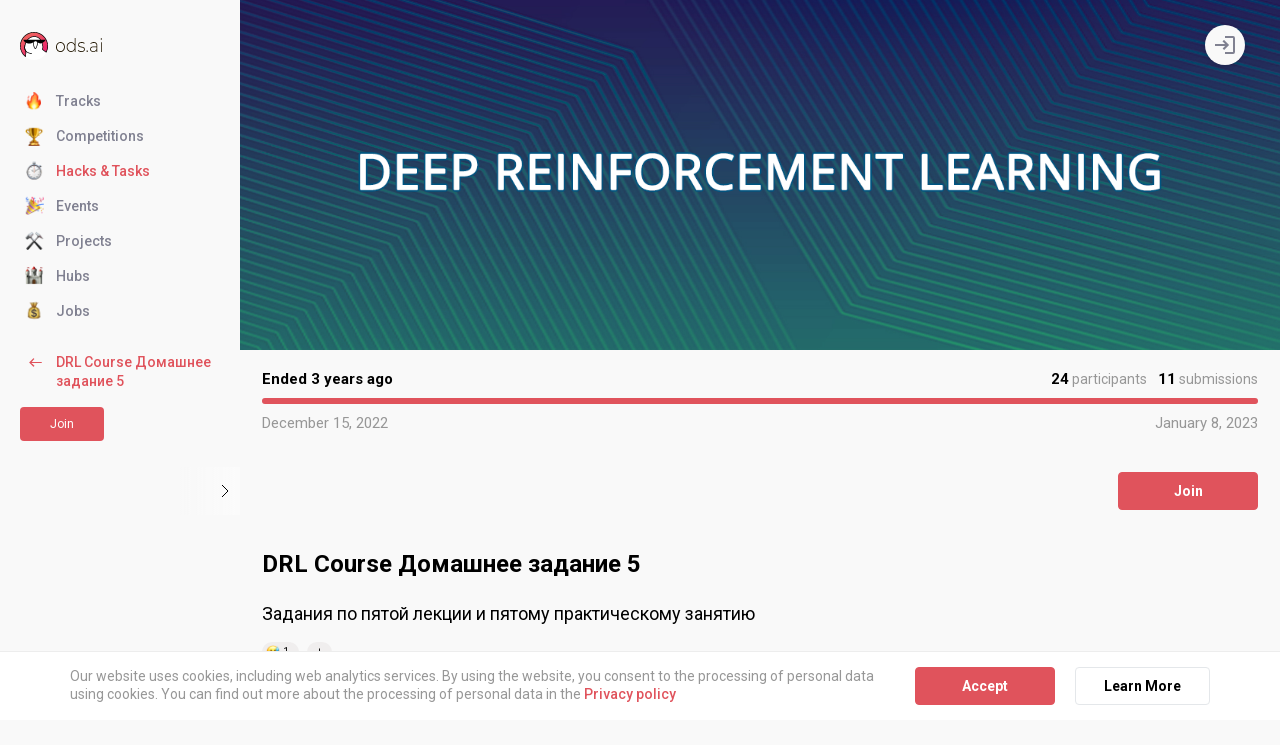

--- FILE ---
content_type: text/html; charset=utf-8
request_url: https://ods.ai/tasks/drl_hw_5
body_size: 31626
content:
<!DOCTYPE html><html lang="en-US"><head><meta charSet="utf-8"/><meta name="viewport" content="width=device-width"/><meta name="twitter:card" content="summary_large_image"/><meta name="twitter:site" content="@odsai_en"/><meta property="og:type" content="website"/><meta property="og:site_name" content="Open Data Science (ODS.ai)"/><title>DRL Course Домашнее задание 5 — Open Data Science</title><meta name="robots" content="index,follow"/><meta property="og:title" content="DRL Course Домашнее задание 5 — Open Data Science"/><meta name="next-head-count" content="9"/><link rel="stylesheet" data-href="https://fonts.googleapis.com/css?family=Roboto:300,400,400i,500,700&amp;display=swap&amp;subset=cyrillic"/><link rel="stylesheet" data-href="https://fonts.googleapis.com/css2?family=Roboto+Mono:ital,wght@0,400;0,700&amp;display=swap"/><link rel="icon" type="image/x-icon" href="/ods/favicon/favicon.ico"/><link rel="apple-touch-icon" sizes="57x57" href="/ods/favicon/apple-icon-57x57.png"/><link rel="apple-touch-icon" sizes="60x60" href="/ods/favicon/apple-icon-60x60.png"/><link rel="apple-touch-icon" sizes="72x72" href="/ods/favicon/apple-icon-72x72.png"/><link rel="apple-touch-icon" sizes="76x76" href="/ods/favicon/apple-icon-76x76.png"/><link rel="apple-touch-icon" sizes="114x114" href="/ods/favicon/apple-icon-114x114.png"/><link rel="apple-touch-icon" sizes="120x120" href="/ods/favicon/apple-icon-120x120.png"/><link rel="apple-touch-icon" sizes="144x144" href="/ods/favicon/apple-icon-144x144.png"/><link rel="apple-touch-icon" sizes="152x152" href="/ods/favicon/apple-icon-152x152.png"/><link rel="apple-touch-icon" sizes="180x180" href="/ods/favicon/apple-icon-180x180.png"/><link rel="icon" type="image/png" sizes="192x192" href="/ods/favicon/android-icon-192x192.png"/><link rel="icon" type="image/png" sizes="32x32" href="/ods/favicon/favicon-32x32.png"/><link rel="icon" type="image/png" sizes="96x96" href="/ods/favicon/favicon-96x96.png"/><link rel="icon" type="image/png" sizes="16x16" href="/ods/favicon/favicon-16x16.png"/><link rel="manifest" href="/ods/favicon/manifest.json"/><meta name="msapplication-TileColor" content="#ffffff"/><meta name="msapplication-TileImage" content="/ods/favicon/ms-icon-144x144.png"/><meta name="theme-color" content="#ffffff"/><meta name="keywords" content="data science, data science community, artificial intelligence community, big data, machine learning, ai, ml, ds, dl, deep learning, artificial intelligence, competition, data science competition, machine learning competition, ds competition, ml competition, ai competition"/><link rel="preload" href="/_next/static/css/77f81fd0fd9ee2a6.css" as="style"/><link rel="stylesheet" href="/_next/static/css/77f81fd0fd9ee2a6.css" data-n-g=""/><link rel="preload" href="/_next/static/css/c0eba1c9baeeb50e.css" as="style"/><link rel="stylesheet" href="/_next/static/css/c0eba1c9baeeb50e.css" data-n-p=""/><link rel="preload" href="/_next/static/css/88b4d2e762a0bd36.css" as="style"/><link rel="stylesheet" href="/_next/static/css/88b4d2e762a0bd36.css" data-n-p=""/><noscript data-n-css=""></noscript><script defer="" nomodule="" src="/_next/static/chunks/polyfills-c67a75d1b6f99dc8.js"></script><script src="/_next/static/chunks/webpack-71510c5fd9799755.js" defer=""></script><script src="/_next/static/chunks/framework-ad0ad8335b267148.js" defer=""></script><script src="/_next/static/chunks/main-27032c1911c787cf.js" defer=""></script><script src="/_next/static/chunks/pages/_app-d5027a48c1a6fc28.js" defer=""></script><script src="/_next/static/chunks/812cee03-babe3c0b10f4a442.js" defer=""></script><script src="/_next/static/chunks/5551-bf4468a6813a8a73.js" defer=""></script><script src="/_next/static/chunks/1601-03db0db9e9b4d172.js" defer=""></script><script src="/_next/static/chunks/6337-1b97385cb64c79c4.js" defer=""></script><script src="/_next/static/chunks/3245-4632f127279eac2c.js" defer=""></script><script src="/_next/static/chunks/7109-263a9d58fed075b6.js" defer=""></script><script src="/_next/static/chunks/4978-ea82ee296c35f78c.js" defer=""></script><script src="/_next/static/chunks/4232-f30447557cdf464d.js" defer=""></script><script src="/_next/static/chunks/4469-245a86084f6e4173.js" defer=""></script><script src="/_next/static/chunks/1456-fb822552a71807cd.js" defer=""></script><script src="/_next/static/chunks/9046-1440120fb1f4456c.js" defer=""></script><script src="/_next/static/chunks/8222-32f7d5d87ec0c964.js" defer=""></script><script src="/_next/static/chunks/5661-97c0e457cfff71f0.js" defer=""></script><script src="/_next/static/chunks/3535-66c9fe80e964bb09.js" defer=""></script><script src="/_next/static/chunks/741-7f46920cb79b6999.js" defer=""></script><script src="/_next/static/chunks/1754-f9da80325032e660.js" defer=""></script><script src="/_next/static/chunks/pages/tasks/%5BcompetitionId%5D-8665cfe23fc0a13e.js" defer=""></script><script src="/_next/static/Ild8mTSCbJFxvhPoolXkx/_buildManifest.js" defer=""></script><script src="/_next/static/Ild8mTSCbJFxvhPoolXkx/_ssgManifest.js" defer=""></script><style id="__jsx-301766422">*{;}</style><style id="__jsx-2e8dd4d5f49e6f47">:root{--color-text:#000;--color-text-second:#11142d;--color-border:#b2b2b9;--color-page-background:#f9f9f9;--color-admin-background:#f5eab3;--color-notice-background:#fbfbfb;--color-notice-background-hover:#f8f8f8;--color-notice-border:#ededed;--color-tag:#808191;--color-notice-border-hover:#e4e7ea;--color-notice-border-hover-strong:#adb1b4;--color-notice:#979797;--color-notice-hover:#666;--color-bg-radio:rgba(242, 240, 240, 0.5);--color-action-light:#808191;--color-line-light:#e4e7ea;--color-third-light:#adafb8;--color-action-text:#e87e02;--color-input-disabled:#f2f2f2;--color-action-background:#ff8900;--color-action-hover:#d27305;--color-gold:#bdac34;--color-green:#05af05;--color-light-green:#27c322;--color-yellow:#f2c62c;--color-blue:#3567c9;--color-red-pale:#db4141;--color-archive:#bcb8b8;--color-red:#ee0000;--color-inverse:#fff;--color-shadow:#f0f0f2;--color-reacted:#d5d5d6;--color-dark-background:#171717;--color-black-background:#000;--color-inverse-background:#fff;--color-inverse-background-transparent:rgba(255, 255, 255, 0);--color-inverse-background-hover:#fafafa;--layout-gutter-half-width:11px;--layout-gutter-width:calc(var(--layout-gutter-half-width) * 2);--layout-column-count:12;--layout-max-width:1184px;--layout-content-width:100vw;--tooltip-vertical-padding:0.5rem;--tooltip-horizontal-padding:1rem;--z-index-sidebar:1;--z-index-icons:1;--z-index-profile-icon:2;--z-index-generic-content-controls:2;--z-index-active-competition-card:2;--z-index-suggest-list:2;--z-index-backend-form-submit:3;--z-index-suggest-popper:4;--z-index-tooltip:5;--z-index-card-visibility:7;--z-index-card-flare:8;--z-index-sidebar-button:9;--z-index-sidebar-button-opened:10;--z-index-cookie:20;--z-index-modal:100}*{-webkit-box-sizing:border-box;-moz-box-sizing:border-box;box-sizing:border-box;margin:0;padding:0}[hidden]{display:none}h1,h2,h3,h4,h5,h6{font-weight:normal;font-size:1em}img{border:0}html,body{color:var(--color-text);font-size:10px;min-width:320px}html{min-height:100vh;min-height:-webkit-fill-available;min-height:-moz-available;min-height:fill-available}body{background-color:var(--color-page-background)}html,body,button,input,textarea,select{font-family:"Roboto",sans-serif}pre,code{font-family:"Roboto Mono",monospace}#__next{display:-webkit-box;display:-webkit-flex;display:-moz-box;display:-ms-flexbox;display:flex;-webkit-box-orient:vertical;-webkit-box-direction:normal;-webkit-flex-direction:column;-moz-box-orient:vertical;-moz-box-direction:normal;-ms-flex-direction:column;flex-direction:column}img,svg{display:block}button{font-size:inherit;font-weight:inherit;font-family:inherit}</style><style id="__jsx-2027815925">:root{--color-action-text: #E0535C;
--color-action-background: #E0535C;
--color-action-hover: #bd333c;
        }</style><style id="__jsx-cba07a8af7611993">a.jsx-cba07a8af7611993{-webkit-box-align:center;-webkit-align-items:center;-moz-box-align:center;-ms-flex-align:center;align-items:center;background:#f9f9f9;-webkit-border-radius:100%;-moz-border-radius:100%;border-radius:100%;-webkit-box-shadow:0 .1rem .4rem rgba(0,0,0,.14);-moz-box-shadow:0 .1rem .4rem rgba(0,0,0,.14);box-shadow:0 .1rem .4rem rgba(0,0,0,.14);color:var(--color-action-light);display:-webkit-box;display:-webkit-flex;display:-moz-box;display:-ms-flexbox;display:flex;height:4rem;-webkit-box-pack:center;-webkit-justify-content:center;-moz-box-pack:center;-ms-flex-pack:center;justify-content:center;position:absolute;right:3.5rem;width:4rem;top:2.5rem;z-index:var(--z-index-icons)}a.jsx-cba07a8af7611993:hover{color:var(--color-action-hover)}@media(max-width:1e3px){a.jsx-cba07a8af7611993{right:2.5rem;height:3.2rem;width:3.2rem;top:3.2rem;z-index:var(--z-index-profile-icon)}}</style><style id="__jsx-c98a393c739f7bb">button.jsx-c98a393c739f7bb{-webkit-appearance:none;-moz-appearance:none;-ms-appearance:none;appearance:none;background:transparent;border:0;color:inherit;cursor:pointer;font-family:inherit;-webkit-user-select:none;-moz-user-select:none;-ms-user-select:none;user-select:none;text-align:left;text-decoration:none}</style><style id="__jsx-a4e861d21003f6e5">button.jsx-a4e861d21003f6e5{--burger-padding:2.5rem;--burger-line-width:2rem;--burger-line-height:0.2rem;--burger-line-margin:0.3rem;color:var(--color-text);-webkit-box-sizing:content-box;-moz-box-sizing:content-box;box-sizing:content-box;width:-webkit-calc(var(--burger-padding)*2 + var(--burger-line-width));width:-moz-calc(var(--burger-padding)*2 + var(--burger-line-width));width:calc(var(--burger-padding)*2 + var(--burger-line-width));height:-webkit-calc(var(--burger-padding)*2 + var(--burger-line-height)*3 + var(--burger-line-margin)*2);height:-moz-calc(var(--burger-padding)*2 + var(--burger-line-height)*3 + var(--burger-line-margin)*2);height:calc(var(--burger-padding)*2 + var(--burger-line-height)*3 + var(--burger-line-margin)*2);-webkit-transform:rotate(0deg);-moz-transform:rotate(0deg);-ms-transform:rotate(0deg);-o-transform:rotate(0deg);transform:rotate(0deg);-webkit-transition:.5s ease-in-out,color.25s ease-in-out;-moz-transition:.5s ease-in-out,color.25s ease-in-out;-o-transition:.5s ease-in-out,color.25s ease-in-out;transition:.5s ease-in-out,color.25s ease-in-out;cursor:pointer;position:relative}span.jsx-a4e861d21003f6e5{display:block;position:absolute;height:var(--burger-line-height);width:var(--burger-line-width);background:currentColor;opacity:1;left:var(--burger-padding);-webkit-transform:rotate(0deg);-moz-transform:rotate(0deg);-ms-transform:rotate(0deg);-o-transform:rotate(0deg);transform:rotate(0deg);-webkit-transition:.25s ease-in-out;-moz-transition:.25s ease-in-out;-o-transition:.25s ease-in-out;transition:.25s ease-in-out}.child-1.jsx-a4e861d21003f6e5{top:var(--burger-padding)}.child-2.jsx-a4e861d21003f6e5,.child-3.jsx-a4e861d21003f6e5,.cross.jsx-a4e861d21003f6e5 .child-1.jsx-a4e861d21003f6e5,.cross.jsx-a4e861d21003f6e5 .child-4.jsx-a4e861d21003f6e5{top:-webkit-calc(var(--burger-padding) + var(--burger-line-height) + var(--burger-line-margin));top:-moz-calc(var(--burger-padding) + var(--burger-line-height) + var(--burger-line-margin));top:calc(var(--burger-padding) + var(--burger-line-height) + var(--burger-line-margin))}.child-4.jsx-a4e861d21003f6e5{top:-webkit-calc(var(--burger-padding) + var(--burger-line-height)*2 + var(--burger-line-margin)*2);top:-moz-calc(var(--burger-padding) + var(--burger-line-height)*2 + var(--burger-line-margin)*2);top:calc(var(--burger-padding) + var(--burger-line-height)*2 + var(--burger-line-margin)*2)}.cross.jsx-a4e861d21003f6e5 .child-1.jsx-a4e861d21003f6e5{width:0%;left:50%}.cross.jsx-a4e861d21003f6e5 .child-2.jsx-a4e861d21003f6e5{-webkit-transform:rotate(45deg);-moz-transform:rotate(45deg);-ms-transform:rotate(45deg);-o-transform:rotate(45deg);transform:rotate(45deg)}.cross.jsx-a4e861d21003f6e5 .child-3.jsx-a4e861d21003f6e5{-webkit-transform:rotate(-45deg);-moz-transform:rotate(-45deg);-ms-transform:rotate(-45deg);-o-transform:rotate(-45deg);transform:rotate(-45deg)}.cross.jsx-a4e861d21003f6e5 .child-4.jsx-a4e861d21003f6e5{width:0%;left:50%}</style><style id="__jsx-7952e09c2125d25">.Logo.jsx-7952e09c2125d25{display:block}</style><style id="__jsx-9524aaef6b2e2454">div.jsx-9524aaef6b2e2454{padding:0 2rem;font-weight:500;margin-bottom:3.2rem}div.jsx-9524aaef6b2e2454 div.jsx-9524aaef6b2e2454{margin-top:1.6rem;padding:0;font-weight:normal}</style><style id="__jsx-5695a8f3102698e0">header.jsx-5695a8f3102698e0{-webkit-box-align:center;-webkit-align-items:center;-moz-box-align:center;-ms-flex-align:center;align-items:center;display:-webkit-box;display:-webkit-flex;display:-moz-box;display:-ms-flexbox;display:flex;margin-top:3.2rem}.sidebar.jsx-5695a8f3102698e0{position:-webkit-sticky;position:sticky;top:0;background:var(--color-page-background);z-index:var(--z-index-sidebar)}.burger.jsx-5695a8f3102698e0{display:none;margin:-2.5rem 0 -2.5rem -2.9rem}@media(max-width:1e3px){.burger.jsx-5695a8f3102698e0{display:block}}</style><style id="__jsx-dd3026c736bfa859">img.jsx-dd3026c736bfa859{-o-object-fit:contain;object-fit:contain}.rounded-square.jsx-dd3026c736bfa859,.header-rounded-square.jsx-dd3026c736bfa859,.big-rounded-square.jsx-dd3026c736bfa859,.circle.jsx-dd3026c736bfa859{background:var(--color-inverse-background);-webkit-border-radius:.4rem;-moz-border-radius:.4rem;border-radius:.4rem;height:1.8rem;width:1.8rem}.header-rounded-square.jsx-dd3026c736bfa859{height:2.8rem;width:2.8rem}.header-rounded-square.jsx-dd3026c736bfa859{height:8.8rem;width:8.8rem}.circle.jsx-dd3026c736bfa859{-webkit-border-radius:100%;-moz-border-radius:100%;border-radius:100%}</style><style id="__jsx-338645227">*.jsx-338645227{margin:auto;max-height:100%;max-width:100%;-webkit-transform:translate(-1.00%, -3.75%);-moz-transform:translate(-1.00%, -3.75%);-ms-transform:translate(-1.00%, -3.75%);-o-transform:translate(-1.00%, -3.75%);transform:translate(-1.00%, -3.75%)}</style><style id="__jsx-1314ba4ec0e7c2e5">.SidebarIcon.jsx-1314ba4ec0e7c2e5{display:-webkit-box;display:-webkit-flex;display:-moz-box;display:-ms-flexbox;display:flex;height:2.8rem;left:.5rem;position:absolute;top:.9rem;-webkit-transform:translatey(-50%);-moz-transform:translatey(-50%);-ms-transform:translatey(-50%);-o-transform:translatey(-50%);transform:translatey(-50%);width:1.8rem}.content.jsx-1314ba4ec0e7c2e5{margin:auto;max-height:100%;max-width:100%}</style><style id="__jsx-156114389">.content.jsx-156114389{-webkit-transform:none;-moz-transform:none;-ms-transform:none;-o-transform:none;transform:none}</style><style id="__jsx-daa46b5ff3df460c">.Action.jsx-daa46b5ff3df460c{-webkit-border-radius:.4rem;-moz-border-radius:.4rem;border-radius:.4rem;cursor:pointer;display:-webkit-inline-box;display:-webkit-inline-flex;display:-moz-inline-box;display:-ms-inline-flexbox;display:inline-flex;line-height:1.2;padding-left:3.6rem;-webkit-box-pack:center;-webkit-justify-content:center;-moz-box-pack:center;-ms-flex-pack:center;justify-content:center;text-decoration:none;-webkit-transition:.3s ease-in background,.3s ease-in border;-moz-transition:.3s ease-in background,.3s ease-in border;-o-transition:.3s ease-in background,.3s ease-in border;transition:.3s ease-in background,.3s ease-in border}.disabled.jsx-daa46b5ff3df460c{cursor:default;opacity:.3}span.Action.jsx-daa46b5ff3df460c{cursor:default}.default.jsx-daa46b5ff3df460c,.default.disabled.jsx-daa46b5ff3df460c:hover,span.default.jsx-daa46b5ff3df460c:hover{color:var(--color-action-light);font-family:Roboto;font-size:1.4rem;line-height:1.4;text-decoration:none}.default.selected.jsx-daa46b5ff3df460c{color:var(--color-action-text)}.default.jsx-daa46b5ff3df460c:hover{color:var(--color-action-hover)}.button.jsx-daa46b5ff3df460c,.button.disabled.jsx-daa46b5ff3df460c:hover,span.button.jsx-daa46b5ff3df460c:hover{background:var(--color-action-background);-webkit-border-radius:.4rem;-moz-border-radius:.4rem;border-radius:.4rem;color:var(--color-inverse);font-size:1.2rem;line-height:1.2;padding:1rem 3rem}.button.jsx-daa46b5ff3df460c:hover{background:var(--color-action-hover)}</style><style id="__jsx-2667484797">.Action.jsx-2667484797{width:inherit}</style><style id="__jsx-51b88c0b5d3fdd45">.SidebarItem.jsx-51b88c0b5d3fdd45{position:relative}.SidebarItem.jsx-51b88c0b5d3fdd45+.SidebarItem.jsx-51b88c0b5d3fdd45{margin-top:1.6rem}.selected.jsx-51b88c0b5d3fdd45{color:var(--color-action-hover)}i.jsx-51b88c0b5d3fdd45{color:#c3c3c5;margin-left:1ex}</style><style id="__jsx-3273525101">*.jsx-3273525101{margin:auto;max-height:100%;max-width:100%;-webkit-transform:translate(0.25%, 4.50%);-moz-transform:translate(0.25%, 4.50%);-ms-transform:translate(0.25%, 4.50%);-o-transform:translate(0.25%, 4.50%);transform:translate(0.25%, 4.50%)}</style><style id="__jsx-4262456166">*.jsx-4262456166{margin:auto;max-height:100%;max-width:100%;-webkit-transform:translate(0.25%, -2.50%);-moz-transform:translate(0.25%, -2.50%);-ms-transform:translate(0.25%, -2.50%);-o-transform:translate(0.25%, -2.50%);transform:translate(0.25%, -2.50%)}</style><style id="__jsx-2898878309">*.jsx-2898878309{margin:auto;max-height:100%;max-width:100%;-webkit-transform:translate(4.50%, -0.75%);-moz-transform:translate(4.50%, -0.75%);-ms-transform:translate(4.50%, -0.75%);-o-transform:translate(4.50%, -0.75%);transform:translate(4.50%, -0.75%)}</style><style id="__jsx-1907618439">*.jsx-1907618439{margin:auto;max-height:100%;max-width:100%;-webkit-transform:translate(1.50%, -0.50%);-moz-transform:translate(1.50%, -0.50%);-ms-transform:translate(1.50%, -0.50%);-o-transform:translate(1.50%, -0.50%);transform:translate(1.50%, -0.50%)}</style><style id="__jsx-3692716675">*.jsx-3692716675{margin:auto;max-height:100%;max-width:100%;-webkit-transform:translate(0.20%, -5.20%);-moz-transform:translate(0.20%, -5.20%);-ms-transform:translate(0.20%, -5.20%);-o-transform:translate(0.20%, -5.20%);transform:translate(0.20%, -5.20%)}</style><style id="__jsx-2723965571">*.jsx-2723965571{margin:auto;max-height:100%;max-width:100%;-webkit-transform:translate(0.20%, -3.40%);-moz-transform:translate(0.20%, -3.40%);-ms-transform:translate(0.20%, -3.40%);-o-transform:translate(0.20%, -3.40%);transform:translate(0.20%, -3.40%)}</style><style id="__jsx-2320014196">.content.jsx-2320014196{-webkit-transform:translate(7.25%, 0.00%);-moz-transform:translate(7.25%, 0.00%);-ms-transform:translate(7.25%, 0.00%);-o-transform:translate(7.25%, 0.00%);transform:translate(7.25%, 0.00%)}</style><style id="__jsx-92795fd61cc863fe">footer.jsx-92795fd61cc863fe{color:var(--color-notice);font-family:Roboto;font-size:1.2rem;line-height:1.6666;margin-top:auto;padding:2.2rem 2rem}p.jsx-92795fd61cc863fe+p.jsx-92795fd61cc863fe{margin-top:1.4rem}a.jsx-92795fd61cc863fe,button.jsx-92795fd61cc863fe{-webkit-appearance:none;-moz-appearance:none;-ms-appearance:none;appearance:none;background:transparent;border:0;color:var(--color-notice);cursor:pointer;font-weight:500;text-decoration:none}a.jsx-92795fd61cc863fe:hover,button.jsx-92795fd61cc863fe:hover{color:var(--color-action-hover);text-decoration:underline}span.jsx-92795fd61cc863fe+span.jsx-92795fd61cc863fe:before{content:" | ";margin:0 .2ex}</style><style id="__jsx-97bf3bd37403123">*.jsx-97bf3bd37403123{display:-webkit-box;display:-webkit-flex;display:-moz-box;display:-ms-flexbox;display:flex;-webkit-box-orient:vertical;-webkit-box-direction:normal;-webkit-flex-direction:column;-moz-box-orient:vertical;-moz-box-direction:normal;-ms-flex-direction:column;flex-direction:column;-webkit-box-flex:1;-webkit-flex-grow:1;-moz-box-flex:1;-ms-flex-positive:1;flex-grow:1}</style><style id="__jsx-3099090237">@media(max-width: 1000px){div.jsx-3099090237{overflow-x:hidden;overflow-y:auto;scroll-behavior:smooth;scrollbar-width:none;-ms-overflow-style:none}div.jsx-3099090237::-webkit-scrollbar{display:none}}</style><style id="__jsx-b89369891873502c">.content.jsx-b89369891873502c,.menuWrapper.jsx-b89369891873502c{display:-webkit-box;display:-webkit-flex;display:-moz-box;display:-ms-flexbox;display:flex;-webkit-box-orient:vertical;-webkit-box-direction:normal;-webkit-flex-direction:column;-moz-box-orient:vertical;-moz-box-direction:normal;-ms-flex-direction:column;flex-direction:column;-webkit-box-flex:1;-webkit-flex-grow:1;-moz-box-flex:1;-ms-flex-positive:1;flex-grow:1}.menu.jsx-b89369891873502c{width:100%;overflow:hidden}.sticky.jsx-b89369891873502c .menu.jsx-b89369891873502c{position:-webkit-sticky;position:sticky;top:9.2rem}.equalToParent.jsx-b89369891873502c .inner.jsx-b89369891873502c{position:relative}.stickyWithOverflow.scrollDown.jsx-b89369891873502c{-webkit-box-pack:end;-webkit-justify-content:flex-end;-moz-box-pack:end;-ms-flex-pack:end;justify-content:flex-end}.stickyWithOverflow.scrollDown.jsx-b89369891873502c .menu.jsx-b89369891873502c{-webkit-align-self:flex-end;-ms-flex-item-align:end;align-self:flex-end;position:-webkit-sticky;position:sticky;bottom:0}.stickyWithOverflow.scrollUp.jsx-b89369891873502c .menu.jsx-b89369891873502c{position:-webkit-sticky;position:sticky;top:2.5rem}@media(max-width:1e3px){button.jsx-b89369891873502c{background:rgba(0,0,0,20%);cursor:default;position:fixed;z-index:var(--z-index-sidebar-button);left:0;top:0;width:100%;height:100%}.closed.jsx-b89369891873502c{min-height:0}.menuWrapper.jsx-b89369891873502c .menu.jsx-b89369891873502c{position:relative;-webkit-align-self:flex-start;-ms-flex-item-align:start;align-self:flex-start;top:0}.opened.jsx-b89369891873502c{background:var(--color-notice-background);bottom:0;-webkit-box-shadow:0 0 .2rem#000;-moz-box-shadow:0 0 .2rem#000;box-shadow:0 0 .2rem#000;left:0;max-width:100vw;position:fixed;top:0;width:32rem;z-index:var(--z-index-sidebar-button-opened)}.opened.jsx-b89369891873502c .content.jsx-b89369891873502c{overflow:auto}.closed.jsx-b89369891873502c .content.jsx-b89369891873502c{display:none}}</style><style id="__jsx-fb71d77ec0f6dd05">div.jsx-fb71d77ec0f6dd05{display:-webkit-box;display:-webkit-flex;display:-moz-box;display:-ms-flexbox;display:flex;-webkit-box-orient:vertical;-webkit-box-direction:normal;-webkit-flex-direction:column;-moz-box-orient:vertical;-moz-box-direction:normal;-ms-flex-direction:column;flex-direction:column;min-height:100vh;min-width:0;-webkit-box-flex:0;-webkit-flex-grow:0;-moz-box-flex:0;-ms-flex-positive:0;flex-grow:0;-webkit-flex-shrink:0;-ms-flex-negative:0;flex-shrink:0;-webkit-box-ordinal-group:0;-webkit-order:-1;-moz-box-ordinal-group:0;-ms-flex-order:-1;order:-1;width:24rem}@media(max-width:1e3px){div.jsx-fb71d77ec0f6dd05{min-height:0;height:9.2rem;width:auto}}</style><style id="__jsx-c03a2d225aa4275e">div.jsx-c03a2d225aa4275e{--reducer-horizontal-margin:max(0px, calc(
        (var(--layout-content-width, 100vw) - var(--layout-max-width)) / 2
      ));margin-left:var(--reducer-horizontal-margin);margin-right:var(--reducer-horizontal-margin);padding-left:var(--layout-gutter-width);padding-right:var(--layout-gutter-width)}div.jsx-c03a2d225aa4275e div.jsx-c03a2d225aa4275e{margin-left:-webkit-calc(var(--layout-gutter-width)*-1);margin-left:-moz-calc(var(--layout-gutter-width)*-1);margin-left:calc(var(--layout-gutter-width)*-1);margin-right:-webkit-calc(var(--layout-gutter-width)*-1);margin-right:-moz-calc(var(--layout-gutter-width)*-1);margin-right:calc(var(--layout-gutter-width)*-1)}div.jsx-c03a2d225aa4275e .clear.jsx-c03a2d225aa4275e{--reducer-horizontal-margin:0}</style><style id="__jsx-2888d311d29975fb">.BrandBanner.jsx-2888d311d29975fb{font-size:1.8rem;overflow:hidden;padding:3.5rem 2.2rem;min-height:35rem}img.jsx-2888d311d29975fb{max-height:400px;max-width:350px}.floatedImage.jsx-2888d311d29975fb img.jsx-2888d311d29975fb{float:right;margin:0 0 4rem 3rem}.centeredImage.jsx-2888d311d29975fb{-webkit-box-align:center;-webkit-align-items:center;-moz-box-align:center;-ms-flex-align:center;align-items:center;display:-webkit-box;display:-webkit-flex;display:-moz-box;display:-ms-flexbox;display:flex;-webkit-box-pack:center;-webkit-justify-content:center;-moz-box-pack:center;-ms-flex-pack:center;justify-content:center}.centeredImage.jsx-2888d311d29975fb img.jsx-2888d311d29975fb{display:block}@media(max-width:900px){.floatedImage.jsx-2888d311d29975fb img.jsx-2888d311d29975fb{display:none}}</style><style id="__jsx-2534976329">.BrandBanner.jsx-2534976329{overflow:hidden;padding:3.5rem 2.2rem;min-height:35rem;background: url(https://storage.yandexcloud.net/ds-ods/files/content/2022/10/11/113c390f1005/banner_up%20%D0%BA%D0%BE%D0%BF%D0%B8%D1%8F.png) center / auto 100% no-repeat, url(https://storage.yandexcloud.net/ds-ods/files/content/2022/10/11/df216ce79af8/banner_back%20%D0%BA%D0%BE%D0%BF%D0%B8%D1%8F.jpg) center / cover no-repeat, white;
          
        }@media(max-width:470px){img.jsx-2534976329{max-height:200px;max-width:60vw}.BrandBanner.jsx-2534976329{font-size:1.5rem;min-height:15rem;
          }}</style><style id="__jsx-a10970a165f24028">.datePopup.jsx-a10970a165f24028{margin:.5rem;font-weight:400;color:var(--color-notice);line-height:1}</style><style id="__jsx-fce36b63315c5797">strong.jsx-fce36b63315c5797{color:var(--color-text);font-size:1.5rem;font-weight:bold;-webkit-box-flex:1;-webkit-flex-grow:1;-moz-box-flex:1;-ms-flex-positive:1;flex-grow:1}</style><style id="__jsx-37dc6a011acc6960">.Progress.jsx-37dc6a011acc6960{background:#eeebeb;position:relative}.green.jsx-37dc6a011acc6960 .line.jsx-37dc6a011acc6960{background:var(--color-green);height:4px}.competition.jsx-37dc6a011acc6960 .line.jsx-37dc6a011acc6960{background:var(--color-action-background);height:6px}.competition.jsx-37dc6a011acc6960,.competition.jsx-37dc6a011acc6960 .line.jsx-37dc6a011acc6960{-webkit-border-radius:3px;-moz-border-radius:3px;border-radius:3px}</style><style id="__jsx-1235889979">.line.jsx-1235889979{width:100.00%}</style><style id="__jsx-c31e563c49c44229">.content.jsx-c31e563c49c44229{padding:2rem 0}.header.jsx-c31e563c49c44229{display:-webkit-box;display:-webkit-flex;display:-moz-box;display:-ms-flexbox;display:flex;margin-bottom:1rem}.footer.jsx-c31e563c49c44229{display:-webkit-box;display:-webkit-flex;display:-moz-box;display:-ms-flexbox;display:flex;margin-top:1rem;-webkit-box-pack:justify;-webkit-justify-content:space-between;-moz-box-pack:justify;-ms-flex-pack:justify;justify-content:space-between}.estimation.jsx-c31e563c49c44229{font-size:1.5rem;font-weight:bold;margin-right:auto;padding-right:.4rem}.stat.jsx-c31e563c49c44229{-webkit-box-align:center;-webkit-align-items:center;-moz-box-align:center;-ms-flex-align:center;align-items:center;display:-webkit-box;display:-webkit-flex;display:-moz-box;display:-ms-flexbox;display:flex}.stat.jsx-c31e563c49c44229+.stat.jsx-c31e563c49c44229{margin-left:2ex}.statName.jsx-c31e563c49c44229,.statsSep.jsx-c31e563c49c44229{font-size:1.4rem;color:var(--color-notice)}.statsSep.jsx-c31e563c49c44229{margin-right:.4rem}.date.jsx-c31e563c49c44229{color:var(--color-notice);font-size:1.5rem}</style><style id="__jsx-f4464d92b2a1661b">.HorizotalPane.jsx-f4464d92b2a1661b{overflow:hidden;position:relative}.inner.jsx-f4464d92b2a1661b{min-width:0;overflow-x:scroll;overflow-y:hidden;padding-bottom:100px;margin-bottom:-100px;-webkit-transform:translatez(0);-moz-transform:translatez(0);transform:translatez(0);width:100%;-ms-overflow-style:none;-webkit-overflow-scrolling:touch}.inner.jsx-f4464d92b2a1661b::-webkit-scrollbar{display:none}.start.jsx-f4464d92b2a1661b,.end.jsx-f4464d92b2a1661b{height:1px;position:absolute;width:1px;top:0}.start.jsx-f4464d92b2a1661b{left:0}.end.jsx-f4464d92b2a1661b{right:0}</style><style id="__jsx-2efdccac484dd519">.Action.jsx-2efdccac484dd519{-webkit-box-align:center;-webkit-align-items:center;-moz-box-align:center;-ms-flex-align:center;align-items:center;border:solid 1px;-webkit-border-radius:.4rem;-moz-border-radius:.4rem;border-radius:.4rem;cursor:pointer;display:-webkit-inline-box;display:-webkit-inline-flex;display:-moz-inline-box;display:-ms-inline-flexbox;display:inline-flex;font-size:1.4rem;line-height:1.2;-webkit-box-pack:center;-webkit-justify-content:center;-moz-box-pack:center;-ms-flex-pack:center;justify-content:center;-webkit-user-select:none;-moz-user-select:none;-ms-user-select:none;user-select:none;text-decoration:none;-webkit-transition:.3s ease-in background,.3s ease-in border;-moz-transition:.3s ease-in background,.3s ease-in border;-o-transition:.3s ease-in background,.3s ease-in border;transition:.3s ease-in background,.3s ease-in border;-webkit-appearance:none;-moz-appearance:none;-ms-appearance:none;appearance:none}.disabled.jsx-2efdccac484dd519{cursor:default;opacity:.3}.default.jsx-2efdccac484dd519,.default.disabled.jsx-2efdccac484dd519:hover{background:var(--color-action-background);border-color:var(--color-action-background);color:var(--color-inverse);font-weight:700}.default.jsx-2efdccac484dd519:hover{background:var(--color-action-hover);border-color:var(--color-action-hover)}.default.big.jsx-2efdccac484dd519{min-width:17rem;padding:1em 2em}.default.small.jsx-2efdccac484dd519{min-width:14rem;padding:.7142em 1em}.default.x-small.jsx-2efdccac484dd519{min-width:9rem;padding:.3571em 1em}.light.jsx-2efdccac484dd519,.light.disabled.jsx-2efdccac484dd519:hover{background:var(--color-inverse);border:1px solid var(--color-notice-border-hover);color:var(--color-text);font-weight:bold}.light.jsx-2efdccac484dd519:hover{background:var(--color-inverse-background-hover)}.light.big.jsx-2efdccac484dd519{min-width:18rem;padding:1em 2em}.light.small.jsx-2efdccac484dd519{padding:.7142em 2em}.light.x-small.jsx-2efdccac484dd519{padding:.3571em 1em}.stroked.jsx-2efdccac484dd519,.stroked.disabled.jsx-2efdccac484dd519:hover{background:transparent;border:1px solid var(--color-action-background);color:var(--color-action-text);font-weight:bold}.stroked.jsx-2efdccac484dd519:hover{border-color:var(--color-action-hover);color:var(--color-action-hover)}.stroked.big.jsx-2efdccac484dd519{min-width:18rem;padding:1em 2em}.stroked.small.jsx-2efdccac484dd519{padding:.7142em 2em}.stroked.x-small.jsx-2efdccac484dd519{padding:.3571em 1em}.link.jsx-2efdccac484dd519{background:none;border:0;color:var(--color-action-text);font-size:1em;min-width:0;padding:0;text-align:left;text-decoration:underline}.link.jsx-2efdccac484dd519:hover{background:none;border:0;color:var(--color-action-hover)}.notice.jsx-2efdccac484dd519{background:none;border:0;color:var(--color-notice);font-size:1em;min-width:0;padding:0;text-align:left;text-decoration:none}.notice.jsx-2efdccac484dd519:hover{background:none;border:0;color:var(--color-action-hover)}.text.jsx-2efdccac484dd519{background:none;border:0;color:var(--color-action-text);font-size:1em;font-weight:500;min-width:0;padding:0;text-align:left;text-decoration:none}.text.jsx-2efdccac484dd519:hover{background:none;border:0;color:var(--color-action-hover)}.inherit.jsx-2efdccac484dd519{background:none;border:0;color:inherit;font-size:inherit;font-weight:inherit;min-width:0;padding:0;text-align:left;text-decoration:none}.inherit.jsx-2efdccac484dd519:hover{background:none;text-decoration:underline;border:0;color:inherit}</style><style id="__jsx-138937737">.Action.jsx-138937737{width:auto}</style><style id="__jsx-bc85cfd9dac9cae1">.Tabs.jsx-bc85cfd9dac9cae1{-webkit-box-pack:justify;-webkit-justify-content:space-between;-moz-box-pack:justify;-ms-flex-pack:justify;justify-content:space-between;display:-webkit-box;display:-webkit-flex;display:-moz-box;display:-ms-flexbox;display:flex;min-width:0;margin:1.5rem -webkit-calc(-1*var(--layout-gutter-width));margin:1.5rem -moz-calc(-1*var(--layout-gutter-width));margin:1.5rem calc(-1*var(--layout-gutter-width));position:relative}.content.jsx-bc85cfd9dac9cae1{-webkit-box-align:center;-webkit-align-items:center;-moz-box-align:center;-ms-flex-align:center;align-items:center;display:-webkit-box;display:-webkit-flex;display:-moz-box;display:-ms-flexbox;display:flex;min-width:0;position:relative}.controls.jsx-bc85cfd9dac9cae1,.items.jsx-bc85cfd9dac9cae1{margin:.5rem 0;padding:0 var(--layout-gutter-width)}.controls.jsx-bc85cfd9dac9cae1{display:-webkit-box;display:-webkit-flex;display:-moz-box;display:-ms-flexbox;display:flex;-webkit-box-pack:stretch;-webkit-justify-content:stretch;-moz-box-pack:stretch;-ms-flex-pack:stretch;justify-content:stretch}.controls.jsx-bc85cfd9dac9cae1 a,.controls.jsx-bc85cfd9dac9cae1 button{-webkit-box-flex:1;-webkit-flex-grow:1;-moz-box-flex:1;-ms-flex-positive:1;flex-grow:1}@media(max-width:600px){.Tabs.jsx-bc85cfd9dac9cae1{-webkit-box-orient:vertical;-webkit-box-direction:normal;-webkit-flex-direction:column;-moz-box-orient:vertical;-moz-box-direction:normal;-ms-flex-direction:column;flex-direction:column}}.items.jsx-bc85cfd9dac9cae1{display:-webkit-box;display:-webkit-flex;display:-moz-box;display:-ms-flexbox;display:flex;white-space:nowrap;width:auto;min-width:-webkit-min-content;min-width:-moz-min-content;min-width:min-content}.items.jsx-bc85cfd9dac9cae1:empty,.controls.jsx-bc85cfd9dac9cae1:empty{margin:0;padding:0}</style><style id="__jsx-fe0e291715a86afa">h1.jsx-fe0e291715a86afa{font-size:2.4rem;font-weight:700;line-height:1.6;margin:3rem 0 2rem}h2.jsx-fe0e291715a86afa{font-size:2rem;font-weight:700;line-height:1.6;margin:4rem 0 2rem}h1.jsx-fe0e291715a86afa+h2.jsx-fe0e291715a86afa{margin-top:0}.content.jsx-fe0e291715a86afa{display:-webkit-box;display:-webkit-flex;display:-moz-box;display:-ms-flexbox;display:flex}.content.jsx-fe0e291715a86afa span.jsx-fe0e291715a86afa{min-width:0;-webkit-box-flex:1;-webkit-flex-grow:1;-moz-box-flex:1;-ms-flex-positive:1;flex-grow:1}figure.jsx-fe0e291715a86afa{-webkit-box-align:start;-webkit-align-items:flex-start;-moz-box-align:start;-ms-flex-align:start;align-items:flex-start;display:-webkit-box;display:-webkit-flex;display:-moz-box;display:-ms-flexbox;display:flex;-webkit-flex-shrink:0;-ms-flex-negative:0;flex-shrink:0;margin:.4rem 1.2rem 0 0}h2.jsx-fe0e291715a86afa figure.jsx-fe0e291715a86afa{margin:.2rem 1rem 0 0}</style><style id="__jsx-251439498">figure.jsx-251439498{height:2.8rem;width:2.8rem;margin-top:0}</style><style id="__jsx-401883735d49c791">img.jsx-401883735d49c791{margin:0 -.6rem;-o-object-fit:contain;object-fit:contain}img.jsx-401883735d49c791+.content.jsx-401883735d49c791{margin-left:.9rem}.content.jsx-401883735d49c791{font-size:1rem;font-weight:400}</style><style id="__jsx-2823889365">img.jsx-2823889365{height:1.4rem;width:1.4rem}</style><style id="__jsx-58e43b1c62a7e10b">button.jsx-58e43b1c62a7e10b,span.jsx-58e43b1c62a7e10b{-webkit-box-align:center;-webkit-align-items:center;-moz-box-align:center;-ms-flex-align:center;align-items:center;background:#f0eeee;-webkit-border-radius:2em;-moz-border-radius:2em;border-radius:2em;color:var(--color-text);display:-webkit-inline-box;display:-webkit-inline-flex;display:-moz-inline-box;display:-ms-inline-flexbox;display:inline-flex;height:2rem;line-height:2rem;margin:.4rem;overflow:hidden;padding:0 1rem;-o-text-overflow:ellipsis;text-overflow:ellipsis;white-space:nowrap}button.jsx-58e43b1c62a7e10b{cursor:pointer}.reacted.jsx-58e43b1c62a7e10b{background:var(--color-reacted);color:var(--color-inverse)}.small.jsx-58e43b1c62a7e10b{height:1.6rem;line-height:1.6rem}</style><style id="__jsx-bb6e5b2425ad461d">div.jsx-bb6e5b2425ad461d{display:-webkit-box;display:-webkit-flex;display:-moz-box;display:-ms-flexbox;display:flex;-webkit-flex-wrap:wrap;-ms-flex-wrap:wrap;flex-wrap:wrap;margin:-.4rem}</style><style id="__jsx-435361931">.Container.jsx-435361931{padding-top:30px;padding-bottom:0px;overflow-x:visible;-ms-overflow-style:none}.Container.jsx-435361931::-webkit-scrollbar{display:none}</style><style id="__jsx-629761410">.Markup.jsx-629761410{color:var(--color-text);font-size:1em}.item.jsx-629761410+.item.jsx-629761410{margin-top:1.6em}</style><style id="__jsx-b5211e861fe666e4">section.jsx-b5211e861fe666e4{font-size:1.8rem;margin-top:1.2rem}p.jsx-b5211e861fe666e4{margin-bottom:1em}</style><style id="__jsx-562f5c3bde725129">div.jsx-562f5c3bde725129{-webkit-box-flex:1;-webkit-flex-grow:1;-moz-box-flex:1;-ms-flex-positive:1;flex-grow:1;min-width:0;padding-bottom:12rem;--layout-content-width:calc(100vw - 24rem)}.wide.jsx-562f5c3bde725129{--layout-max-width:100vw}@media(max-width:1e3px){div.jsx-562f5c3bde725129{--layout-content-width:100vw}}</style><style id="__jsx-94fb91d51db0c7ad">div.jsx-94fb91d51db0c7ad{display:-webkit-box;display:-webkit-flex;display:-moz-box;display:-ms-flexbox;display:flex;min-height:100vh}@media(max-width:1e3px){div.jsx-94fb91d51db0c7ad{-webkit-box-orient:vertical;-webkit-box-direction:normal;-webkit-flex-direction:column;-moz-box-orient:vertical;-moz-box-direction:normal;-ms-flex-direction:column;flex-direction:column}}</style><style id="__jsx-4062747666">.Action.jsx-4062747666{width:100%}</style><style id="__jsx-11ea1d737276c608">.CookieBanner.jsx-11ea1d737276c608{background:var(--color-inverse);border-top:solid 1px var(--color-notice-border);margin:6rem 0 -6rem;padding:1.5rem 0;position:-webkit-sticky;position:sticky;bottom:0;z-index:var(--z-index-cookie)}.content.jsx-11ea1d737276c608{display:-webkit-box;display:-webkit-flex;display:-moz-box;display:-ms-flexbox;display:flex}p.jsx-11ea1d737276c608{color:var(--color-notice);-webkit-box-flex:1;-webkit-flex-grow:1;-moz-box-flex:1;-ms-flex-positive:1;flex-grow:1;font-size:1.4rem;line-height:1.3}.controls.jsx-11ea1d737276c608{display:-webkit-box;display:-webkit-flex;display:-moz-box;display:-ms-flexbox;display:flex;margin:-.2rem -1rem;margin-left:1rem}.control.jsx-11ea1d737276c608{margin:.2rem 1rem;white-space:nowrap}@media(max-width:700px){.content.jsx-11ea1d737276c608{-webkit-box-pack:center;-webkit-justify-content:center;-moz-box-pack:center;-ms-flex-pack:center;justify-content:center;-webkit-flex-wrap:wrap;-ms-flex-wrap:wrap;flex-wrap:wrap}.controls.jsx-11ea1d737276c608{margin-left:-1rem;-webkit-flex-wrap:wrap;-ms-flex-wrap:wrap;flex-wrap:wrap}p.jsx-11ea1d737276c608{-webkit-flex-basis:100%;-ms-flex-preferred-size:100%;flex-basis:100%;text-align:center}.control.jsx-11ea1d737276c608{padding:1rem 0 0;-webkit-box-flex:1;-webkit-flex-grow:1;-moz-box-flex:1;-ms-flex-positive:1;flex-grow:1}}</style><style id="__jsx-ab26ece5ebbd734">div.jsx-7feb7177dd1b1b77{display:-webkit-box;display:-webkit-flex;display:-moz-box;display:-ms-flexbox;display:flex;-webkit-box-flex:1;-webkit-flex-grow:1;-moz-box-flex:1;-ms-flex-positive:1;flex-grow:1;-webkit-box-orient:vertical;-webkit-box-direction:normal;-webkit-flex-direction:column;-moz-box-orient:vertical;-moz-box-direction:normal;-ms-flex-direction:column;flex-direction:column}</style><link rel="stylesheet" href="https://fonts.googleapis.com/css?family=Roboto:300,400,400i,500,700&display=swap&subset=cyrillic"/><link rel="stylesheet" href="https://fonts.googleapis.com/css2?family=Roboto+Mono:ital,wght@0,400;0,700&display=swap"/></head><body><div id="__next"><style>
    #nprogress {
      pointer-events: none;
    }
    #nprogress .bar {
      background: var(--color-action-background);
      position: fixed;
      z-index: 9999;
      top: 0;
      left: 0;
      width: 100%;
      height: 3px;
    }
    #nprogress .peg {
      display: block;
      position: absolute;
      right: 0px;
      width: 100px;
      height: 100%;
      box-shadow: 0 0 10px var(--color-action-background), 0 0 5px var(--color-action-background);
      opacity: 1;
      -webkit-transform: rotate(3deg) translate(0px, -4px);
      -ms-transform: rotate(3deg) translate(0px, -4px);
      transform: rotate(3deg) translate(0px, -4px);
    }
    #nprogress .spinner {
      display: block;
      position: fixed;
      z-index: 1031;
      top: 15px;
      right: 15px;
    }
    #nprogress .spinner-icon {
      width: 18px;
      height: 18px;
      box-sizing: border-box;
      border: solid 2px transparent;
      border-top-color: var(--color-action-background);
      border-left-color: var(--color-action-background);
      border-radius: 50%;
      -webkit-animation: nprogresss-spinner 400ms linear infinite;
      animation: nprogress-spinner 400ms linear infinite;
    }
    .nprogress-custom-parent {
      overflow: hidden;
      position: relative;
    }
    .nprogress-custom-parent #nprogress .spinner,
    .nprogress-custom-parent #nprogress .bar {
      position: absolute;
    }
    @-webkit-keyframes nprogress-spinner {
      0% {
        -webkit-transform: rotate(0deg);
      }
      100% {
        -webkit-transform: rotate(360deg);
      }
    }
    @keyframes nprogress-spinner {
      0% {
        transform: rotate(0deg);
      }
      100% {
        transform: rotate(360deg);
      }
    }
  </style><div class="jsx-7feb7177dd1b1b77 jsx-2027815925"><div class="jsx-94fb91d51db0c7ad"><div class="jsx-fb71d77ec0f6dd05"><a class="jsx-cba07a8af7611993" href="/login?redirectUrl=%2Ftasks%2Fdrl_hw_5"><svg width="20" height="18" fill="none" xmlns="http://www.w3.org/2000/svg"><path d="M9 4L7.6 5.4 10.2 8H0v2h10.2l-2.6 2.6L9 14l5-5-5-5zm9 12h-8v2h8a2 2 0 002-2V2a2 2 0 00-2-2h-8v2h8v14z" fill="currentColor"></path></svg></a><div data-focus-guard="true" tabindex="-1" style="width:1px;height:0px;padding:0;overflow:hidden;position:fixed;top:1px;left:1px"></div><div data-focus-lock-disabled="disabled" class="jsx-97bf3bd37403123"><nav class="jsx-b89369891873502c jsx-3099090237 jsx-97bf3bd37403123 closed"><div class="jsx-5695a8f3102698e0 sidebar"><div class="jsx-9524aaef6b2e2454"><header class="jsx-5695a8f3102698e0 closed"><div class="jsx-5695a8f3102698e0 burger"><button class="jsx-a4e861d21003f6e5 lines jsx-c98a393c739f7bb"><span class="jsx-a4e861d21003f6e5 child-1"></span><span class="jsx-a4e861d21003f6e5 child-2"></span><span class="jsx-a4e861d21003f6e5 child-3"></span><span class="jsx-a4e861d21003f6e5 child-4"></span></button></div><a href="/"><img alt="" src="/ods/logo.svg" class="jsx-7952e09c2125d25 Logo"/></a></header></div></div><div class="jsx-b89369891873502c jsx-97bf3bd37403123 content"><div class="jsx-b89369891873502c menuWrapper sticky"><div class="jsx-b89369891873502c menu"><div class="jsx-9524aaef6b2e2454"><div class="jsx-51b88c0b5d3fdd45 SidebarItem"><a class="jsx-daa46b5ff3df460c jsx-2667484797 Action jsx-c98a393c739f7bb default" href="/tracks"><div aria-label="hidden" class="jsx-1314ba4ec0e7c2e5 jsx-156114389 SidebarIcon"><div class="jsx-1314ba4ec0e7c2e5 jsx-156114389 content"><img alt="" src="/images/emoji/fire.png" class="jsx-dd3026c736bfa859 default jsx-338645227"/></div></div>Tracks</a></div><div class="jsx-51b88c0b5d3fdd45 SidebarItem"><a class="jsx-daa46b5ff3df460c jsx-2667484797 Action jsx-c98a393c739f7bb default" href="/competitions"><div aria-label="hidden" class="jsx-1314ba4ec0e7c2e5 jsx-156114389 SidebarIcon"><div class="jsx-1314ba4ec0e7c2e5 jsx-156114389 content"><img alt="" src="/images/emoji/trophy.png" class="jsx-dd3026c736bfa859 default jsx-3273525101"/></div></div>Competitions</a></div><div class="jsx-51b88c0b5d3fdd45 SidebarItem"><a class="jsx-daa46b5ff3df460c jsx-2667484797 Action jsx-c98a393c739f7bb default selected" href="/tasks"><div aria-label="hidden" class="jsx-1314ba4ec0e7c2e5 jsx-156114389 SidebarIcon"><div class="jsx-1314ba4ec0e7c2e5 jsx-156114389 content"><img alt="" src="/images/emoji/tasks.png" class="jsx-dd3026c736bfa859 default jsx-4262456166"/></div></div>Hacks &amp; Tasks</a></div><div class="jsx-51b88c0b5d3fdd45 SidebarItem"><a class="jsx-daa46b5ff3df460c jsx-2667484797 Action jsx-c98a393c739f7bb default" href="/events"><div aria-label="hidden" class="jsx-1314ba4ec0e7c2e5 jsx-156114389 SidebarIcon"><div class="jsx-1314ba4ec0e7c2e5 jsx-156114389 content"><img alt="" src="/images/emoji/partypopper.png" class="jsx-dd3026c736bfa859 default jsx-2898878309"/></div></div>Events</a></div><div class="jsx-51b88c0b5d3fdd45 SidebarItem"><a class="jsx-daa46b5ff3df460c jsx-2667484797 Action jsx-c98a393c739f7bb default" href="/projects"><div aria-label="hidden" class="jsx-1314ba4ec0e7c2e5 jsx-156114389 SidebarIcon"><div class="jsx-1314ba4ec0e7c2e5 jsx-156114389 content"><img alt="" src="/images/emoji/hammerandpick.png" class="jsx-dd3026c736bfa859 default jsx-1907618439"/></div></div>Projects</a></div><div class="jsx-51b88c0b5d3fdd45 SidebarItem"><a class="jsx-daa46b5ff3df460c jsx-2667484797 Action jsx-c98a393c739f7bb default" href="/hubs"><div aria-label="hidden" class="jsx-1314ba4ec0e7c2e5 jsx-156114389 SidebarIcon"><div class="jsx-1314ba4ec0e7c2e5 jsx-156114389 content"><img alt="" src="/images/emoji/castle.png" class="jsx-dd3026c736bfa859 default jsx-3692716675"/></div></div>Hubs</a></div><div class="jsx-51b88c0b5d3fdd45 SidebarItem"><a class="jsx-daa46b5ff3df460c jsx-2667484797 Action jsx-c98a393c739f7bb default" href="/jobs"><div aria-label="hidden" class="jsx-1314ba4ec0e7c2e5 jsx-156114389 SidebarIcon"><div class="jsx-1314ba4ec0e7c2e5 jsx-156114389 content"><img alt="" src="/images/emoji/moneybag.png" class="jsx-dd3026c736bfa859 default jsx-2723965571"/></div></div>Jobs</a></div></div><div class="jsx-9524aaef6b2e2454"><div class="jsx-51b88c0b5d3fdd45 SidebarItem"><a class="jsx-daa46b5ff3df460c jsx-2667484797 Action jsx-c98a393c739f7bb default selected" href="/tasks"><div aria-label="hidden" class="jsx-1314ba4ec0e7c2e5 jsx-2320014196 SidebarIcon"><div class="jsx-1314ba4ec0e7c2e5 jsx-2320014196 content"><svg width="13" height="9" fill="none" xmlns="http://www.w3.org/2000/svg"><path d="M4.6 8.9l1-1-3-2.8h10.1V4h-10L5.4 1 4.6.1.3 4.5l4.3 4.4z" fill="currentColor"></path></svg></div></div> <!-- -->DRL Course Домашнее задание 5</a></div><div class="jsx-9524aaef6b2e2454"><div class="jsx-51b88c0b5d3fdd45 SidebarItem"><a class="jsx-daa46b5ff3df460c jsx-2667484797 Action jsx-c98a393c739f7bb button" type="button">Join</a></div></div></div></div></div><footer class="jsx-92795fd61cc863fe"><p class="jsx-92795fd61cc863fe"><span class="jsx-92795fd61cc863fe"><a href="https://storage.yandexcloud.net/ds-ods/files/data/docs/odsaifooter/Policy_conf_16052025.pdf" target="_blank" rel="noopener noreferrer" class="jsx-92795fd61cc863fe">Privacy policy</a></span><span class="jsx-92795fd61cc863fe"><a href="https://storage.yandexcloud.net/ds-ods/files/data/docs/odsaifooter/20250312_Service_agreement_ODSai.pdf" target="_blank" rel="noopener noreferrer" class="jsx-92795fd61cc863fe">Service agreement</a></span><span class="jsx-92795fd61cc863fe"><a href="https://storage.yandexcloud.net/ds-ods/files/data/docs/odsaifooter/Website_agreement_2025.pdf" target="_blank" rel="noopener noreferrer" class="jsx-92795fd61cc863fe">Website agreement</a></span><span class="jsx-92795fd61cc863fe"><a href="https://storage.yandexcloud.net/ds-ods/files/data/docs/odsaifooter/Offer_Speakers.pdf" target="_blank" rel="noopener noreferrer" class="jsx-92795fd61cc863fe">Public offer on the transfer of the right to use speeches</a></span><span class="jsx-92795fd61cc863fe"><a href="https://storage.yandexcloud.net/ds-ods/files/data/docs/odsaifooter/Offer_courses.pdf" target="_blank" rel="noopener noreferrer" class="jsx-92795fd61cc863fe">Offer with the author</a></span><span class="jsx-92795fd61cc863fe"><a href="mailto:support@datasouls.com" class="jsx-92795fd61cc863fe">Contact/Support</a></span><span class="jsx-92795fd61cc863fe"><button class="jsx-92795fd61cc863fe">По-русски</button></span></p><p class="jsx-92795fd61cc863fe">© ODS.AI <!-- -->2015—2026</p></footer></div></nav></div><div data-focus-guard="true" tabindex="-1" style="width:1px;height:0px;padding:0;overflow:hidden;position:fixed;top:1px;left:1px"></div></div><div class="jsx-562f5c3bde725129 "><div class="jsx-2888d311d29975fb jsx-2534976329 BrandBanner"><div class="jsx-c03a2d225aa4275e"></div></div><div class="jsx-c31e563c49c44229 Stats"><div class="jsx-c03a2d225aa4275e"><div class="jsx-c31e563c49c44229 content"><div class="jsx-c31e563c49c44229 header"><div class="jsx-c31e563c49c44229 estimation"><div>Ended <!-- -->3 years<!-- --> ago</div></div><div class="jsx-c31e563c49c44229 stat"><span class="jsx-c31e563c49c44229 statName"><strong class="jsx-fce36b63315c5797">24</strong> participants</span></div><div class="jsx-c31e563c49c44229 stat"><span class="jsx-c31e563c49c44229 statName"><strong class="jsx-fce36b63315c5797">11</strong> submissions</span></div></div><div class="jsx-37dc6a011acc6960 jsx-1235889979 Progress competition"><div class="jsx-37dc6a011acc6960 jsx-1235889979 line"></div></div><div class="jsx-c31e563c49c44229 footer"><div class="jsx-c31e563c49c44229 date"><div>December 15, 2022</div></div><div class="jsx-c31e563c49c44229 date"><div>January 8, 2023</div></div></div></div></div></div><div class="jsx-c03a2d225aa4275e"><div class="jsx-bc85cfd9dac9cae1 Tabs"><div class="jsx-bc85cfd9dac9cae1 content"><div class="jsx-f4464d92b2a1661b HorizotalPane"><div class="jsx-f4464d92b2a1661b inner"><div class="jsx-bc85cfd9dac9cae1 items"></div></div></div></div><div class="jsx-bc85cfd9dac9cae1 controls"><button class="jsx-2efdccac484dd519 jsx-138937737 Action small default">Join</button></div></div></div><h1 class="jsx-fe0e291715a86afa jsx-251439498"><div class="jsx-c03a2d225aa4275e"><span class="jsx-fe0e291715a86afa jsx-251439498 content"><span class="jsx-fe0e291715a86afa jsx-251439498">DRL Course Домашнее задание 5</span></span></div></h1><div class="jsx-c03a2d225aa4275e"><section class="jsx-b5211e861fe666e4"><p class="jsx-b5211e861fe666e4">Задания по пятой лекции и пятому практическому занятию</p></section><section class="jsx-b5211e861fe666e4"><div class="jsx-bb6e5b2425ad461d"><button class="jsx-c98a393c739f7bb jsx-58e43b1c62a7e10b default"><img alt="" src="https://storage.yandexcloud.net/ds-ods/files/emoji/sweat_smile.png" class="jsx-401883735d49c791 jsx-2823889365"/><span class="jsx-401883735d49c791 jsx-2823889365 content">1</span></button><button class="jsx-c98a393c739f7bb jsx-58e43b1c62a7e10b default"><span class="jsx-401883735d49c791 jsx-2823889365 content">+</span></button></div></section></div><div class="jsx-435361931 Container"><div class="jsx-c03a2d225aa4275e"><section class="jsx-b5211e861fe666e4"><div class="jsx-629761410 Markup"><div class="jsx-629761410 item"><div><div class="ck-content"><h3>Задания</h3>

<p>После лекции 5 и практического занятия 5 требуется выполнить три домашних задания:</p>

<ol>
<li>Обучить Агента решать Acrobot-v1, MountainCar-v0, или LunarLander-v2 (одну на выбор) методом DQN. Найти оптимальные гиперпараметры. Сравнить с алгоритмом Deep Cross-Entropy на графиках.</li>
<li>Реализовать с сравнить (на выбранной ранее среде) друг с другом и с обычным DQN следующие его модификации:
<ul>
<li>DQN с Hard Target Update;&nbsp;</li>
<li>DQN с Soft Target Update;</li>
<li>Double DQN.</li>
</ul>
</li>
</ol>

<h3>Оформление</h3>

<p>Код каждого задания следует выполнить в отдельном .py файле с названием <i>&quot;(фамилия)_practice5_(номер задания).py&quot;</i>. Результаты всех исследований по заданиям 1 и 2 следует оформить в отчет в виде одного .pdf файла с названием <i>&quot;(фамилия)_practice5.pdf&quot;</i>. Отчеты оформляются в произвольной форме, однако должны содержать &nbsp;</p>

<ul>
<li>оглавление,</li>
<li>описание экспериментов,</li>
<li>результаты экспериментов проиллюстрированные в виде графиков обучения (ось x - количество итераций обучения, ось y - результаты обучения),</li>
<li>вывод.</li>
</ul>

<p>Все файлы кладутся в папку с названием <i>&quot;(фамилия)_practice5&quot;</i> и предоставляется возможность скачать эту папке по ссылке (google.drive, yandex.disk и пр.). Задания отправляются в форме ниже в формате:</p>

<p><i>Фамилия Имя Отчество</i></p>

<p><i>Домашняя работа 5 - (ссылка на папку (фамилия)_practice5)</i></p>

<h3>Оценка</h3>

<p>Выполнение заданий оценивается в 10 баллов - 5 баллов на правильность выполнения и 5 за качество оформление отчета.</p></div></div></div></div></section></div></div></div></div></div><div class="jsx-11ea1d737276c608 CookieBanner"><div class="jsx-c03a2d225aa4275e"><div class="jsx-11ea1d737276c608 content"><p class="jsx-11ea1d737276c608">Our website uses cookies, including web analytics services. By using the website, you consent to the processing of personal data using cookies. You can find out more about the processing of personal data in the <a class="jsx-2efdccac484dd519 jsx-138937737 Action small text" target="_blank" rel="noopener noreferrer" href="https://storage.yandexcloud.net/ds-ods/files/data/docs/odsaifooter/Policy_conf_16052025.pdf">Privacy policy</a></p><div class="jsx-11ea1d737276c608 controls"><div class="jsx-11ea1d737276c608 control"><button class="jsx-2efdccac484dd519 jsx-4062747666 Action small default">Accept</button></div><div class="jsx-11ea1d737276c608 control"><a class="jsx-2efdccac484dd519 jsx-4062747666 Action small light" href="https://storage.yandexcloud.net/ds-ods/files/data/docs/odsaifooter/Policy_conf_16052025.pdf" target="_blank" rel="noopener noreferrer">Learn More</a></div></div></div></div></div><script>
          (function(m,e,t,r,i,k,a){m[i]=m[i]||function(){(m[i].a=m[i].a||[]).push(arguments)};
          m[i].l=1*new Date();k=e.createElement(t),a=e.getElementsByTagName(t)[0],k.async=1,k.src=r,a.parentNode.insertBefore(k,a)})
          (window, document, "script", "https://mc.yandex.ru/metrika/tag.js", "ym");
          ym(42079514, "init", {
              defer: true,
              clickmap:true,
              trackLinks:true,
              accurateTrackBounce:true
          });
        </script></div><script>__SERVER_TIME_DIFFERENCE__ = +new Date() - 1769038562827;</script><script src="https://cdnjs.cloudflare.com/polyfill/v3/polyfill.min.js?features=Intl.Locale,Intl.getCanonicalLocales,Intl.DateTimeFormat,Intl.DateTimeFormat.~locale.en,Intl.NumberFormat,Intl.NumberFormat.~locale.en,Intl.PluralRules,Intl.PluralRules.~locale.en,Intl.RelativeTimeFormat,Intl.RelativeTimeFormat.~locale.en"></script><script id="__NEXT_DATA__" type="application/json">{"props":{"pageProps":{"_sentryTraceData":"db63838c7bb8428099ce1a7a8dcc57ce-81f4fc18b2a5eea9-0","competition":{"id":"23213353-fd36-43b8-b0a8-733621bade6d","title":"DRL Course Домашнее задание 5","slug":"drl_hw_5","description":"Задания по пятой лекции и пятому практическому занятию","image":"https://storage.yandexcloud.net/ds-ods/files/media/competition/image/733621bade6d/4372415788e2_%D0%B4%D0%B75.jpg","type":{"slug":"hackathon","name":"Hackathon"},"tags":[],"duration_days":"25 дней","is_private":false,"dates":{"start_date":"2022-12-15T15:00:00Z","final_date":"2023-01-08T20:59:59Z","current_date":"2026-01-21T23:36:02.774Z"},"status":{"is_active":false,"is_started":true,"is_finished":true,"is_registration_available":false,"is_merge_allowed":false},"restriction":{"max_team_size":1,"team_submissions_daily_limit":5,"team_submissions_total_limit":100,"submission_max_size_in_bytes":0},"participants_count":24,"solutions_count":11,"teams_count":24,"is_available":true,"is_member":false,"is_editable":false,"is_statistic_disabled":false,"is_materials_disabled":true,"registration":{"id":"e66008d6-5d6d-4403-af5f-4bfa71aca508","title":"Registration application for Course Season  Autumn 2022","description":"","form":[{"id":"1ad20561-cc9c-48d7-b419-0d8cbe922bed","name":"first_name","type":"text","title":"First name","is_required":true,"max_length":30},{"id":"7f556a8f-f820-4b48-8fee-1c4e7a7a4295","name":"last_name","type":"text","title":"Last name","is_required":true,"max_length":30},{"id":"5050314a-b876-4a00-b689-37c14d04fb8b","name":"country","type":"suggest_country","title":"Country (lat)","is_required":true,"max_length":30,"items":[]},{"id":"e906c41a-956c-46dc-8e7f-51be52d95fef","name":"city","type":"suggest_city","title":"City (lat)","is_required":true,"max_length":30,"items":[]},{"id":"a2b12c93-1582-4a52-924e-ec856b51786d","name":"email","type":"text","title":"Email","is_required":true,"max_length":60,"items":[]},{"id":"982238ae-299a-4828-b7b4-8804c0dc3ed4","name":"study_place","type":"text","title":"Study place","is_required":false,"max_length":60,"items":[]},{"id":"f8f3cf8d-7102-4242-a915-9029ce08bb28","name":"study_specialty","type":"text","title":"Study specialty","is_required":false,"max_length":60,"items":[]},{"id":"bdf9018e-6921-4408-8fb5-ddf5958d1305","name":"work_place","type":"text","title":"Work place","is_required":false,"max_length":60,"items":[]},{"id":"5549d60f-87b0-49bb-a74c-4a4079f4a14a","name":"work_position","type":"text","title":"Work position","is_required":false,"max_length":60,"items":[]},{"id":"5a84ad08-4c5f-4765-a5f1-1bb56c800dc2","name":"expectations","type":"textarea","title":"Expectations","is_required":false,"max_length":600,"items":[]},{"id":"c783d5af-7723-4791-aa9d-79f4fccb35cd","name":"interests","type":"text","title":"Interests","is_required":false,"max_length":600,"items":[]},{"id":"23d55bc0-6772-4a66-bdd7-b0dc2b9311af","name":"preferred_language","type":"choice","title":"Preferred language","is_required":false,"max_length":30,"items":["ru","en","ru_en"]},{"id":"e80601da-8639-444d-af2f-6a8dcf9d058b","name":"about","type":"textarea","title":"About","is_required":false,"max_length":600,"items":[]}],"agreements":[{"id":"c24e548f-3e68-485a-94e2-c3397ade5682","name":"User Agreement","text":"\u003cp\u003eЯ прочитал(-а) и согласен(-на) с \u003ca href=\"https://storage.yandexcloud.net/datasouls-ods/CourseFest_1/Docs/UserAgreement.pdf\" rel=\"noopener noreferrer\" target=\"_blank\"\u003eПользовательским соглашением и Политикой конфиденциальности\u003c/a\u003e\u003c/p\u003e","is_required":true,"is_checkbox_disabled":false},{"id":"fb98c3aa-c01f-4424-bb4d-0f24b92fb2e2","name":"Privacy Policy","text":"\u003cp\u003eЯ даю свое \u003ca href=\"https://storage.yandexcloud.net/datasouls-ods/CourseFest_1/Docs/Consent.pdf\" rel=\"noopener noreferrer\" target=\"_blank\"\u003eсогласие\u003c/a\u003e ООО \u0026ldquo;Соревнования Анализа Данных\u0026rdquo; на обработку и передачу моих персональных данных партнерам мероприятия для информационного взаимодействия\u003c/p\u003e","is_required":true,"is_checkbox_disabled":false},{"id":"6f3d572b-a82d-4527-82e5-e7bb68469415","name":"Consent","text":"\u003cp\u003eЯ \u003ca href=\"https://storage.yandexcloud.net/datasouls-ods/CourseFest_1/Docs/Email.pdf\" rel=\"noopener noreferrer\" target=\"_blank\"\u003eсогласен(а)\u003c/a\u003e получать информационные рассылки от ООО \u0026ldquo;Соревнования Анализа Данных\u0026rdquo; про активности ODS\u003c/p\u003e","is_required":false,"is_checkbox_disabled":false},{"id":"2b2e6ddc-8c96-4a2b-9459-9a8875f823e8","name":"Job","text":"\u003cp\u003eМне интересно получать предложения о работе\u003c/p\u003e","is_required":false,"is_checkbox_disabled":false}],"approved_members_count":24,"is_limit_exceed":false,"is_completed":false},"submission_final_multiselect":false,"nominations":[],"pages":[],"content":[{"id":"83643c74-804c-4835-94a7-bd66dbc66ac2","type":"html","content":"\u003ch3\u003eЗадания\u003c/h3\u003e\n\n\u003cp\u003eПосле лекции 5 и практического занятия 5 требуется выполнить три домашних задания:\u003c/p\u003e\n\n\u003col\u003e\n\u003cli\u003eОбучить Агента решать Acrobot-v1, MountainCar-v0, или LunarLander-v2 (одну на выбор) методом DQN. Найти оптимальные гиперпараметры. Сравнить с алгоритмом Deep Cross-Entropy на графиках.\u003c/li\u003e\n\u003cli\u003eРеализовать с сравнить (на выбранной ранее среде) друг с другом и с обычным DQN следующие его модификации:\n\u003cul\u003e\n\u003cli\u003eDQN с Hard Target Update;\u0026nbsp;\u003c/li\u003e\n\u003cli\u003eDQN с Soft Target Update;\u003c/li\u003e\n\u003cli\u003eDouble DQN.\u003c/li\u003e\n\u003c/ul\u003e\n\u003c/li\u003e\n\u003c/ol\u003e\n\n\u003ch3\u003eОформление\u003c/h3\u003e\n\n\u003cp\u003eКод каждого задания следует выполнить в отдельном .py файле с названием \u003ci\u003e\u0026quot;(фамилия)_practice5_(номер задания).py\u0026quot;\u003c/i\u003e. Результаты всех исследований по заданиям 1 и 2 следует оформить в отчет в виде одного .pdf файла с названием \u003ci\u003e\u0026quot;(фамилия)_practice5.pdf\u0026quot;\u003c/i\u003e. Отчеты оформляются в произвольной форме, однако должны содержать \u0026nbsp;\u003c/p\u003e\n\n\u003cul\u003e\n\u003cli\u003eоглавление,\u003c/li\u003e\n\u003cli\u003eописание экспериментов,\u003c/li\u003e\n\u003cli\u003eрезультаты экспериментов проиллюстрированные в виде графиков обучения (ось x - количество итераций обучения, ось y - результаты обучения),\u003c/li\u003e\n\u003cli\u003eвывод.\u003c/li\u003e\n\u003c/ul\u003e\n\n\u003cp\u003eВсе файлы кладутся в папку с названием \u003ci\u003e\u0026quot;(фамилия)_practice5\u0026quot;\u003c/i\u003e и предоставляется возможность скачать эту папке по ссылке (google.drive, yandex.disk и пр.). Задания отправляются в форме ниже в формате:\u003c/p\u003e\n\n\u003cp\u003e\u003ci\u003eФамилия Имя Отчество\u003c/i\u003e\u003c/p\u003e\n\n\u003cp\u003e\u003ci\u003eДомашняя работа 5 - (ссылка на папку (фамилия)_practice5)\u003c/i\u003e\u003c/p\u003e\n\n\u003ch3\u003eОценка\u003c/h3\u003e\n\n\u003cp\u003eВыполнение заданий оценивается в 10 баллов - 5 баллов на правильность выполнения и 5 за качество оформление отчета.\u003c/p\u003e"}],"brand_banner":{"background":{"desktop":["url(https://storage.yandexcloud.net/ds-ods/files/content/2022/10/11/113c390f1005/banner_up%20%D0%BA%D0%BE%D0%BF%D0%B8%D1%8F.png) center / auto 100% no-repeat","url(https://storage.yandexcloud.net/ds-ods/files/content/2022/10/11/df216ce79af8/banner_back%20%D0%BA%D0%BE%D0%BF%D0%B8%D1%8F.jpg) center / cover no-repeat","white"]},"colors":{},"markup":[]},"featured_banners":[],"leaderboards":[],"is_external":false,"solution_hint":"","reward_cash":0,"reward_place_max":0,"platform":{"name":"ODS"},"news":[],"reactions":[{"emoji":"sweat_smile","icon":"https://storage.yandexcloud.net/ds-ods/files/emoji/sweat_smile.png","count":1,"is_reacted":false}],"file_types":[],"can_score":true,"related_hubs":[],"visibility_mode":"Visible for all","roles":[],"is_talent_activity":false},"user":null},"isCookiesAccepted":false,"isAdminMode":false,"origin":"https://ods.ai","dnt":false,"locale":"en-US","messages":{"+2BVil":[{"type":0,"value":"Delete account"}],"+2nBLN":[{"type":0,"value":"Edit Content"}],"+AZH/N":[{"type":0,"value":"Tracks"}],"+EWxaG":[{"type":0,"value":"Hubs"}],"+EmYBc":[{"type":0,"value":"Hacks \u0026 Tasks"}],"+FzSXb":[{"type":0,"value":"Salary, currency"}],"+OuJm+":[{"type":0,"value":"Show more"}],"+RYP1P":[{"type":1,"value":"title"},{"type":0,"value":" – "},{"type":1,"value":"description"}],"+Zpjxn":[{"type":0,"value":"This competition does not exist or it has not been found"}],"+cSrPk":[{"type":0,"value":"Reset Password"}],"+kF9xc":[{"type":0,"value":"Number of sent solutions"}],"+tW1kJ":[{"type":0,"value":"Obligatory field"}],"+uFd5k":[{"type":1,"value":"from"},{"type":0,"value":"–"},{"type":1,"value":"to"}],"+xG6bf":[{"type":0,"value":"This action cannot be undone."}],"//FGvG":[{"type":0,"value":"Click on the button to start the next task."}],"/6iA6V":[{"type":0,"value":"If you previously used your ODS #slack account to login please enter your ODS #Slack e-mail."}],"/8q5d/":[{"type":0,"value":"View solution"}],"/CWokf":[{"type":0,"value":"To be announced"}],"/CXKq4":[{"type":0,"value":"Your result"}],"/GY2qy":[{"type":0,"value":"News"}],"/Ls0S9":[{"type":0,"value":"Featured Banners"}],"/MWDWe":[{"type":0,"value":"Legacy account"}],"/RtB5S":[{"type":0,"value":"Ended "},{"type":1,"value":"relativeTime"},{"type":0,"value":" ago"}],"/TbMzk":[{"type":0,"value":"edited"}],"/WKWHl":[{"type":0,"value":"Delete a card"}],"/Z4FjK":[{"type":0,"value":"GitHub"}],"/hi4Cb":[{"type":1,"value":"value"},{"type":0,"value":" d."}],"/ocJ88":[{"type":0,"value":"Card Gallery Type"}],"/pRHNM":[{"type":0,"value":"Draft Project"}],"/s0f2A":[{"type":0,"value":"Block Settings"}],"/tXqMr":[{"type":0,"value":"Submission"}],"/uRabz":[{"type":0,"value":"Click on the slide to edit or add a new one"}],"/vmJO5":[{"type":0,"value":"Cancel"}],"09AJiQ":[{"type":0,"value":"Description"}],"0FEN/M":[{"type":0,"value":"Company "},{"type":1,"value":"name"}],"0KUfuA":[{"type":0,"value":"You have "},{"type":1,"value":"count"},{"type":0,"value":" out of "},{"type":1,"value":"maxCount"},{"type":0,"value":" attempts."}],"0OfGqi":[{"type":0,"value":"Location"}],"0R1Wqf":[{"type":1,"value":"answer"},{"type":0,"value":" – correct answer!"}],"0U6xxz":[{"type":0,"value":"Copy to clipboard: #{key}, Enter"}],"0UXPJd":[{"type":0,"value":"Hubs"}],"0Vs8WG":[{"type":0,"value":"The server is not responding"}],"0VzAd7":[{"type":0,"value":"Tasks \u0026 Hacks"}],"0ZeSRF":[{"type":0,"value":"Company name and 1-2 offers about it"}],"0hYfw5":[{"type":0,"value":"This module will be available from "},{"type":1,"value":"date"}],"0mIvn2":[{"type":0,"value":"By continuing to use this site, you accept the Terms of Use, Privacy Policy and consent to the processing of your personal data."}],"0n8q0s":[{"type":0,"value":"Enter the profile link on the platform"}],"0pmJys":[{"type":0,"value":"Specify your new email"}],"1+G5De":[{"type":0,"value":"Recommended Courses"}],"19GP3G":[{"type":0,"value":"Small (126*90 px)"}],"1Od9Oo":[{"type":0,"value":"Rejected"}],"1OmSLC":[{"type":0,"value":"Info"}],"1OujHv":[{"type":0,"value":"End Datetime"}],"1gBysY":[{"type":0,"value":"Delete"}],"1gQV9x":[{"type":0,"value":"Tasks \u0026 Hacks"}],"1ju+Rk":[{"type":0,"value":"Auth0"}],"1mtboG":[{"type":0,"value":"Any Status"}],"1nKYt8":[{"type":0,"value":"Editing the file"}],"1ysPQs":[{"type":0,"value":"FAQ"}],"2/YsnJ":[{"type":0,"value":"Delete"}],"21W/bD":[{"type":0,"value":"Courses"}],"25SThl":[{"type":0,"value":"HTML Markup"}],"25rx/j":[{"type":0,"value":"Track program"}],"2Gre8Z":[{"type":0,"value":"Banner image (420*300 px)"}],"2JlX1k":[{"type":0,"value":"Save"}],"2OPREN":[{"type":0,"value":"Cancel"}],"2SLyP+":[{"type":0,"value":"The page is only available for participants."}],"2TNbYC":[{"type":0,"value":"Tracks"}],"2WXIDS":[{"type":0,"value":"Add Reaction"}],"2YGVGr":[{"type":0,"value":"Waiting response"}],"2ZMh/p":[{"type":0,"value":"Vertical"}],"2aDuQC":[{"type":0,"value":"Step is available for viewing only"}],"2bAHTX":[{"type":0,"value":"Reset result and try again"}],"2nuw0s":[{"type":0,"value":"Please add answer"}],"2qu4mG":[{"type":0,"value":"Learn More"}],"2rYI62":[{"type":0,"value":"Plain Text"}],"2sLIwY":[{"type":0,"value":"Sign in"}],"2tMyH5":[{"type":0,"value":"Not available"}],"2tlMBW":[{"type":0,"value":"Analytics"}],"2y8iOe":[{"type":0,"value":"Senior"}],"2zoUNh":[{"type":0,"value":"My team"}],"30fRte":[{"type":0,"value":"Create news"}],"348jBs":[{"type":0,"value":"Active events"}],"3DyBX1":[{"type":0,"value":"Change History"}],"3Hp/s2":[{"type":0,"value":"By end date (desc)"}],"3PVbQk":[{"type":0,"value":"Organizer"}],"3Vfep1":[{"type":0,"value":"Ends "},{"type":1,"value":"estimation"}],"3Vl8/G":[{"type":0,"value":"Project name (recommended up to 80 characters)"}],"3WsmX4":[{"type":0,"value":"Difficult to answer"}],"3a9FLe":[{"type":0,"value":"Events"}],"3ghk+X":[{"type":0,"value":"Quest completed"}],"3ywFmv":[{"type":0,"value":"Add News Article"}],"44g6vw":[{"type":0,"value":"Remove article"}],"4516C9":[{"type":0,"value":"Email"}],"487vKo":[{"offset":0,"options":{"one":{"value":[{"type":7},{"type":0,"value":" second"}]},"other":{"value":[{"type":7},{"type":0,"value":" seconds"}]}},"pluralType":"cardinal","type":6,"value":"value"}],"48qgYk":[{"type":0,"value":"Competition rating is not ready."}],"4D3b+A":[{"type":0,"value":"The task is being queued. Wait for a response to change your answer"}],"4Ep4LT":[{"type":1,"value":"0"},{"type":0,"value":", "},{"type":1,"value":"1"}],"4G0Jl1":[{"type":0,"value":"Answers"}],"4HrKIe":[{"type":0,"value":"Profile on the platform"}],"4IHa5+":[{"type":0,"value":"Cancel"}],"4NhQSN":[{"type":0,"value":"Registration closed (due to is_join_deadline_breached or is_limit_exceed)"}],"4RzSqV":[{"type":0,"value":"Responsibilities"}],"4Sc1at":[{"type":0,"value":"Post new job"}],"4ZpIjs":[{"type":0,"value":"Are you sure?"}],"4cBZgG":[{"type":0,"value":"Link (github/etc)"}],"4ePKDF":[{"type":0,"value":"Quest not completed"}],"4eSDwt":[{"type":0,"value":"Completed"}],"4h6JC0":[{"type":0,"value":"Something went wrong"}],"4m9cvL":[{"type":0,"value":"Salary, payment period"}],"4mtM3U":[{"type":0,"value":"Update"}],"4qDImk":[{"type":0,"value":"Specify a file extension, e.g. PDF"}],"4tYzPw":[{"type":1,"value":"0"},{"type":0,"value":" и "},{"type":1,"value":"1"}],"4v8tXy":[{"offset":0,"options":{"one":{"value":[{"type":7},{"type":0,"value":" week"}]},"other":{"value":[{"type":7},{"type":0,"value":" weeks"}]}},"pluralType":"cardinal","type":6,"value":"value"}],"54phSg":[{"type":0,"value":"Create a password*"}],"5Dpg2T":[{"type":0,"value":"Unsubscribe"}],"5LHiub":[{"type":0,"value":"Save changes"}],"5MsRwI":[{"type":0,"value":"Slider"}],"5OAgup":[{"type":0,"value":"Take part in the track"}],"5YvNbR":[{"type":0,"value":"Down"}],"5dcnGG":[{"type":1,"value":"pageHeader"},{"type":0,"value":" — "},{"type":1,"value":"competitionName"}],"5nLh+n":[{"type":0,"value":"to go"}],"5srMDF":[{"type":0,"value":"News"}],"5yAcsF":[{"type":0,"value":"Tags"}],"5znI9s":[{"type":0,"value":"Last Submission"}],"6B93/b":[{"type":0,"value":"Number of participants"}],"6ES960":[{"type":0,"value":"Result"}],"6KCTZE":[{"type":0,"value":"A link for change primary email has been sent to your email"}],"6PJoUI":[{"type":0,"value":"Information Block"}],"6VBXko":[{"type":0,"value":"The requested resource does not exist"}],"6ealdh":[{"type":0,"value":"Unexpected error: "},{"type":1,"value":"value"}],"6fGRp1":[{"type":0,"value":"To access the content, need to start the track."}],"6mORuT":[{"type":0,"value":"Time"}],"6vB5h6":[{"type":0,"value":"Brief description of the vacancy (deprecated)"}],"6vKQm9":[{"type":0,"value":"Choose file"}],"6y4jRz":[{"type":0,"value":"up to "},{"type":1,"value":"to"}],"6zQIX/":[{"type":0,"value":"All Hubs"}],"7DPpOS":[{"offset":0,"options":{"one":{"value":[{"type":7},{"type":0,"value":" day"}]},"other":{"value":[{"type":7},{"type":0,"value":" days"}]}},"pluralType":"cardinal","type":6,"value":"value"}],"7EwKmt":[{"type":0,"value":"https://t.me/odsjobs"}],"7Grw05":[{"type":0,"value":"Requirements"}],"7QmTxb":[{"type":0,"value":"Go next"}],"7ZzuKo":[{"type":0,"value":"Collapse"}],"7dh+VJ":[{"type":0,"value":"Submit solution"}],"7hQKfx":[{"type":0,"value":"Link header"}],"7myGvT":[{"type":0,"value":"Events"}],"7pNqlB":[{"type":0,"value":"Up"}],"7tt/Yy":[{"type":0,"value":"Director"}],"7vIes7":[{"type":0,"value":"Country"}],"8+9u5O":[{"type":0,"value":"Redirecting..."}],"8/zzet":[{"type":0,"value":"Sign In"}],"817gte":[{"type":0,"value":"The correct answer is \""},{"type":1,"value":"correctAnswer"},{"type":0,"value":"\". Your answer is \""},{"type":1,"value":"answer"},{"type":0,"value":"\". You've got "},{"offset":0,"options":{"one":{"value":[{"type":7},{"type":0,"value":" point"}]},"other":{"value":[{"type":7},{"type":0,"value":" points"}]}},"pluralType":"cardinal","type":6,"value":"amount"},{"type":0,"value":" out of "},{"offset":0,"options":{"other":{"value":[{"type":7}]}},"pluralType":"cardinal","type":6,"value":"total"},{"type":0,"value":"."}],"84jo2B":[{"type":1,"value":"prize"},{"type":0,"value":" max"}],"8Bek24":[{"type":0,"value":"Jobs"}],"8G7YEi":[{"type":0,"value":"Editor.js"}],"8R1jEf":[{"children":[{"type":0,"value":"Attention!"}],"type":8,"value":"strong"},{"type":0,"value":" The accepted invitation does not only apply to you alone. It will merge the teams, here is a list of participants to which this invitation applies:"}],"8TEb4j":[{"type":0,"value":"To participate in the competition, join it by clicking on the"}],"8TcFWa":[{"type":0,"value":"Send"}],"8VJw4+":[{"type":0,"value":"Moderation Review"}],"8asBRe":[{"type":0,"value":"Copied"}],"8bXgPZ":[{"type":0,"value":"rules"}],"8prLN0":[{"type":0,"value":"Tasks \u0026 Hacks"}],"8wDR/E":[{"type":0,"value":"Editing the Latex"}],"8zaoPH":[{"type":0,"value":"Comment"}],"9/Tp44":[{"type":0,"value":"What is a competition?"}],"96+cfM":[{"type":0,"value":"Please enter the email you used to create your account, and we’ll send you a link to reset your password."}],"974kDM":[{"type":0,"value":"Choose file"}],"98CYDL":[{"type":0,"value":"Select the type of objects to display"}],"98biE1":[{"type":0,"value":"To complete this task, you must take part in the competition."}],"9AYbVC":[{"type":0,"value":"Courses"}],"9C9v1g":[{"type":0,"value":"Entries"}],"9CrO8R":[{"type":0,"value":"Student"}],"9DQGcV":[{"type":0,"value":"Active"}],"9HCwPg":[{"type":0,"value":"Total prize fund"}],"9ID+9G":[{"type":0,"value":"Middle"}],"9Rb3MI":[{"type":0,"value":"Specify the reason for the rejection"}],"9XXEFN":[{"type":0,"value":"OK"}],"9XdzFx":[{"type":0,"value":"Go to competition"}],"9Yhtxi":[{"type":0,"value":"Profile Settings"}],"9h4qk2":[{"type":0,"value":"Cancel"}],"9hsvU5":[{"type":0,"value":"Log In"}],"9ixpb/":[{"type":0,"value":"Native сompetitions"}],"9jfqQo":[{"type":0,"value":"Password"}],"9ju5pP":[{"type":0,"value":"Approve"}],"9rwSe0":[{"type":0,"value":"Work type"}],"9smD/O":[{"type":0,"value":"I agree with Terms and Privacy"}],"9tlFmw":[{"type":0,"value":"Delete block"}],"9zS2oQ":[{"type":0,"value":"Knowledge Base"}],"A+nXe7":[{"type":0,"value":"You have completed the track!"}],"A2qF/o":[{"type":0,"value":"Advanced"}],"A3+YBd":[{"type":0,"value":"Projects"}],"A3I+JU":[{"offset":0,"options":{"one":{"value":[{"type":7},{"type":0,"value":" participant"}]},"other":{"value":[{"type":7},{"type":0,"value":" participants"}]}},"pluralType":"cardinal","type":6,"value":"value"}],"A7AFMs":[{"type":0,"value":"Participant"}],"AF+MjS":[{"type":0,"value":"Confirm your Primary email"}],"AKhRlI":[{"type":0,"value":"ods.ai"}],"AMnTJg":[{"type":0,"value":"You do not have access to this competition"}],"AOA2vz":[{"type":0,"value":"Active"}],"ARzPRj":[{"type":0,"value":"Cancel"}],"Afg8O+":[{"type":0,"value":"Coming Soon"}],"Aht+nf":[{"type":0,"value":"Remote or office"}],"AnQKKc":[{"type":1,"value":"title"},{"type":0,"value":" – "},{"type":1,"value":"description"}],"B+EvTc":[{"type":0,"value":"Welcome to ODS.AI"}],"B+xcD9":[{"type":0,"value":"Team data has been deleted"}],"B/zY7f":[{"type":0,"value":"Salary, from"}],"B1KHD3":[{"type":0,"value":"Certificates"}],"B1dvWr":[{"type":0,"value":"Access denied"}],"B5w6ds":[{"type":0,"value":"Solution"}],"BDBDxe":[{"type":0,"value":"Don’t have an account?"}],"BF4z5r":[{"type":0,"value":"Markdown"}],"BknSLS":[{"type":0,"value":"Failed to send request"}],"C/BVjq":[{"type":1,"value":"relativeTime"},{"type":0,"value":" until end"}],"C1IoVV":[{"type":0,"value":"Track home page"}],"C1doKf":[{"type":0,"value":"Publish"}],"C2TOXK":[{"type":0,"value":"Bad request"}],"C2Wgd4":[{"type":0,"value":"Email"}],"C2n1kF":[{"type":0,"value":"Search by name"}],"C9nXKd":[{"type":0,"value":"Certificates"}],"CBqNfG":[{"type":0,"value":"Slug"}],"CGTuQ4":[{"type":0,"value":"Comment"}],"CJasf1":[{"type":0,"value":"Select your Primary email in the profile"}],"CLwuwV":[{"type":0,"value":"Completed tasks:"}],"CPcGfb":[{"type":0,"value":"Reset Password"}],"CQcv0r":[{"type":0,"value":"Reject"}],"CT6np6":[{"type":0,"value":"Filter"}],"CT7PkD":[{"type":0,"value":"Events Calendar"}],"CTsB2O":[{"type":0,"value":"Courses"}],"CVQGz4":[{"type":0,"value":"News"}],"CVhgDL":[{"type":0,"value":"Answer"}],"CbGtai":[{"type":0,"value":"Sign up"}],"CcCUeM":[{"type":0,"value":"Please select an answer."}],"CfQWx8":[{"type":0,"value":"Username"}],"Clah0z":[{"type":0,"value":"Waiting list"}],"CpAtRE":[{"type":0,"value":"Competitions"}],"CtdpIV":[{"type":0,"value":"Tasks count"}],"CywN7g":[{"type":0,"value":"Junior"}],"CzZ8Sq":[{"type":0,"value":"You have no acces to this material."}],"CzbhYH":[{"type":0,"value":"Events"}],"DA3mwl":[{"type":0,"value":"Success!"}],"DC8zNY":[{"type":0,"value":"Confirm"}],"DIuLyY":[{"type":0,"value":"Any Work Type"}],"DTjflz":[{"type":0,"value":"Specify what the successful candidate has to do, a list with tabs"}],"DWSh08":[{"type":0,"value":"Slug"}],"DZYuWk":[{"type":0,"value":"Title"}],"DcIeqO":[{"type":0,"value":"The block is passed, but you can restart it."}],"Df6rQd":[{"type":0,"value":"Active"}],"DgX2Ud":[{"type":0,"value":"Date and time of moderation:"}],"DpLunt":[{"type":0,"value":"You are invited to team up for the \""},{"type":1,"value":"name"},{"type":0,"value":"\" competition. Participants of the team:"}],"DqestH":[{"type":0,"value":"Reset Password"}],"DqtW/6":[{"type":0,"value":"Moderator:"}],"DzW0TX":[{"type":0,"value":"from "},{"type":1,"value":"from"}],"EAwUda":[{"type":0,"value":"Forgot password"}],"EDEmd4":[{"type":0,"value":"Failed"}],"ENa/Gv":[{"type":0,"value":"Duplicate block"}],"ENqYRJ":[{"type":0,"value":"Edit Profile"}],"EX8InT":[{"type":0,"value":"Please enter the email you used to create your account, and we’ll send you a link to reset your password."}],"EXawZp":[{"type":0,"value":"First the new"}],"EcEHRs":[{"type":0,"value":"Description"}],"EiUBqE":[{"type":0,"value":"ODS Slack"}],"Eyf/dn":[{"type":0,"value":"Jury comment"}],"F/mUC8":[{"type":0,"value":"Meetups"}],"F1uOZC":[{"type":0,"value":"This information is needed for signing certificates and important messages."}],"F2m+Pr":[{"type":0,"value":"File type"}],"F73zUN":[{"type":0,"value":"Location"}],"FM2Dmz":[{"type":0,"value":"To create a project, you need to familiarize yourself with the "},{"type":1,"value":"link"},{"type":0,"value":" and fill in the required fields marked with an asterisk. After that, submit the project for moderation and if successful, it will be published on the website."}],"FOhHgl":[{"type":0,"value":"No more attempts"}],"FPyCc0":[{"type":0,"value":"Comment"}],"FQhUfl":[{"type":0,"value":"In the window that opens, grant access to the data and check the \"Remember on this device\" box. After that, click the \"Allow\" button to complete the authorization process."}],"FV6oEv":[{"type":0,"value":"All course news"}],"FVfMDa":[{"type":0,"value":"Part-time"}],"FWWlPI":[{"type":0,"value":"Select all"}],"FXm74L":[{"type":0,"value":"Projects"}],"FtWv0w":[{"type":0,"value":"Admin Mode"}],"FwUGiG":[{"type":0,"value":"Specify the name of the link to be displayed"}],"FyvmsH":[{"type":0,"value":"Leaderboard — "},{"type":1,"value":"competitionName"}],"Fzw1BE":[{"type":0,"value":"Persons list"}],"G0FXEc":[{"type":0,"value":"Registration of new participants is closed"}],"G0TxMh":[{"type":1,"value":"0"},{"type":0,"value":" и "},{"type":1,"value":"1"}],"G6kzWM":[{"type":0,"value":"Recommended Tracks"}],"G6n+lt":[{"type":0,"value":"Logout"}],"G7knKT":[{"type":0,"value":"TALENT ID"}],"GFYrNC":[{"type":0,"value":"Company name"}],"GK7Flo":[{"type":0,"value":"Hacks \u0026 Tasks"}],"GLFNVn":[{"type":0,"value":"To continue you need to log in."}],"GMTand":[{"type":0,"value":"Track"}],"GMWtC7":[{"type":0,"value":"Link"}],"GON69T":[{"type":0,"value":"Competitions"}],"GRQ55O":[{"type":0,"value":"Completed"}],"GSlQp/":[{"type":1,"value":"answer"},{"type":0,"value":" – wrong answer!"}],"GUHiA+":[{"type":0,"value":"Founded "},{"type":1,"value":"relativeTime"},{"type":0,"value":" ago"}],"GYRbfZ":[{"type":0,"value":"Best Public Metrics"}],"GcZt6y":[{"type":0,"value":"Search Result"}],"GnW/WD":[{"type":0,"value":"To reset the password, you must specify and confirm primary email"}],"GnkEDL":[{"type":0,"value":"Unexpected error"}],"GqCbVc":[{"type":0,"value":"Show more"}],"Gtx2nP":[{"type":0,"value":"Go to event"}],"H+b6rA":[{"type":0,"value":"Save changes"}],"H6MbQs":[{"type":1,"value":"title"},{"type":0,"value":", "},{"type":1,"value":"unit"},{"type":0,"value":" – "},{"type":1,"value":"description"}],"H9Vf2k":[{"type":0,"value":"Posted: "},{"type":1,"value":"date"}],"HE7p1L":[{"type":0,"value":"You will lose progress in this block. This action cannot be undone."}],"HFtvqH":[{"offset":0,"options":{"one":{"value":[{"type":7},{"type":0,"value":" point"}]},"other":{"value":[{"type":7},{"type":0,"value":" points"}]}},"pluralType":"cardinal","type":6,"value":"score"}],"HMjP2I":[{"type":1,"value":"title"},{"type":0,"value":" ("},{"type":1,"value":"unit"},{"type":0,"value":")"}],"HO744E":[{"type":0,"value":"This type of block does not have any configuration options available. You can delete a block or create a copy using the controls located at the bottom."}],"HQp6Ox":[{"type":0,"value":"Cancel"}],"HQs991":[{"type":0,"value":"Total amount of applications in this registration form"}],"HUeux6":[{"type":0,"value":"Log in with your username and password"}],"HZgHxX":[{"type":1,"value":"relativeTime"},{"type":0,"value":" ago"}],"HdvxRb":[{"type":0,"value":"Show more"}],"Hf5W/V":[{"type":0,"value":"Active competitions"}],"HiyGC8":[{"type":0,"value":"End date range"}],"HnMFV5":[{"type":0,"value":"link"}],"Hz38cD":[{"type":0,"value":"Service Agreement"}],"I0hLod":[{"type":0,"value":"Project start date"}],"I1iCwN":[{"type":0,"value":"Active "},{"type":1,"value":"relativeTime"}],"I2Nh9E":[{"type":0,"value":"Answer"}],"I3wlnS":[{"type":0,"value":"Links"}],"I8PM2K":[{"type":0,"value":"Hubs"}],"IAH7IO":[{"type":0,"value":"Up"}],"IIt0e5":[{"type":0,"value":"Are you sure?"}],"IKME2z":[{"type":0,"value":"Registration"}],"IRpRis":[{"type":0,"value":"Generic Banner"}],"IghSYB":[{"type":0,"value":"Agree"}],"IhpiPR":[{"type":0,"value":"Confirm email"}],"IjRdSR":[{"type":0,"value":"Events"}],"Ijr3fv":[{"type":0,"value":"Already have an account?"}],"Ikx47R":[{"type":0,"value":"Cancel"}],"IlBiZN":[{"type":0,"value":"Started last"}],"IpD8fa":[{"type":0,"value":"Members"}],"IqkcGk":[{"type":0,"value":"Email"}],"IrXkhz":[{"type":0,"value":"A short description of the project, for its card"}],"ItBMjz":[{"type":0,"value":"Team "},{"offset":0,"options":{"=0":{"value":[]},"other":{"value":[{"type":0,"value":"("},{"type":7},{"type":0,"value":")"}]}},"pluralType":"cardinal","type":6,"value":"count"}],"IubJ3n":[{"type":0,"value":"Login"}],"IurZYi":[{"type":1,"value":"country"},{"type":0,"value":", "},{"type":1,"value":"city"}],"J+hmnn":[{"type":0,"value":"I agree with the publication of the vacancy in the Telegram channel "},{"type":1,"value":"link"}],"J7VcgH":[{"type":0,"value":"Networking room"}],"JG/0I8":[{"type":0,"value":"Migrate legacy account"}],"JIJEGY":[{"type":0,"value":"Not available yet"}],"JJL+2D":[{"type":0,"value":"🤔"}],"JTphQg":[{"type":0,"value":"Type of employment"}],"JbGvx2":[{"type":0,"value":"Last"}],"JicUWi":[{"type":0,"value":"Repeat password*"}],"JjkkLC":[{"type":0,"value":"Link to the profile"}],"Jpno85":[{"type":0,"value":"State"}],"JvKYr9":[{"type":0,"value":"Write 2-3 job offers and the team where you are looking for a person. This text will be included in the post-announcement in the Telegram channel "},{"type":1,"value":"link"}],"K0i0PQ":[{"type":0,"value":"Answer"}],"K17HQ5":[{"type":0,"value":"Start"}],"K3VWCx":[{"type":0,"value":"Finished"}],"KDCqhI":[{"type":0,"value":"Are you sure?"}],"KJo8Q9":[{"type":0,"value":"Jobs"}],"KMZaWG":[{"type":0,"value":"Events"}],"KOEDqz":[{"type":0,"value":"Card Settings"}],"KPriWp":[{"type":0,"value":"Specify the subheading of the link to display"}],"KTsdOA":[{"type":0,"value":"Related Projects"}],"KgzaQP":[{"type":0,"value":"Go to the main page"}],"KnrWnd":[{"type":0,"value":"Remove"}],"KvECmm":[{"type":0,"value":"Medium (210*150 px)"}],"Kz6MDK":[{"type":0,"value":"Tracks"}],"L0GZYX":[{"type":0,"value":"Submit solution"}],"L0I0t4":[{"type":1,"value":"value"},{"type":0,"value":" w."}],"L9QH+G":[{"type":0,"value":"Courses"}],"LE9vGk":[{"type":0,"value":"Subscribe"}],"LEas5u":[{"offset":0,"options":{"=0":{"value":[{"type":0,"value":"Member"}]},"other":{"value":[{"type":0,"value":"Selected: "},{"type":7}]}},"pluralType":"cardinal","type":6,"value":"count"}],"LX7Tmz":[{"type":0,"value":"Save"}],"LY6qZt":[{"type":0,"value":"Completed "},{"type":1,"value":"relativeTime"},{"type":0,"value":" ago"}],"Lh4Bn3":[{"type":0,"value":"idle"}],"LkEpGP":[{"type":0,"value":"Candidate Levels"}],"LmFZI8":[{"type":0,"value":"Progress:"}],"LootHs":[{"type":0,"value":"year"}],"LwsGHe":[{"type":0,"value":"Competitions"}],"M+skiX":[{"type":0,"value":"Something went wrong, please try again"}],"M/gfSO":[{"type":0,"value":"Office"}],"M0sTWr":[{"type":0,"value":"Link "},{"type":1,"value":"value"}],"MAM27y":[{"type":0,"value":"Cancel"}],"MCFeH/":[{"type":1,"value":"answer"},{"type":0,"value":" – wrong answer!"}],"MDqkv3":[{"type":0,"value":"Enter full name"}],"MDvctE":[{"type":0,"value":"User analytics data will appear after join"}],"MFKoJ+":[{"type":1,"value":"value"},{"type":0,"value":" y."}],"MLzVx6":[{"type":0,"value":"Post new job"}],"MQwEbE":[{"type":0,"value":"Show more"}],"MRTzIk":[{"type":0,"value":"Delete"}],"MWbjM2":[{"type":0,"value":"Card Gallery Item "},{"type":1,"value":"positionNumber"},{"type":0,"value":"/"},{"type":1,"value":"totalCount"}],"MX3WBR":[{"type":0,"value":"Competitions"}],"MZ90ZZ":[{"type":0,"value":"Delete file"}],"McmE7Z":[{"type":0,"value":"Accept"}],"McxwLW":[{"children":[{"type":1,"value":"count"}],"type":8,"value":"b"},{"type":0,"value":" "},{"offset":0,"options":{"one":{"value":[{"type":0,"value":"submission"}]},"other":{"value":[{"type":0,"value":"submissions"}]}},"pluralType":"cardinal","type":6,"value":"count"}],"Mfd7BI":[{"type":0,"value":"By start date (desc)"}],"Ml+IMy":[{"type":0,"value":"Submit an application"}],"Mocf6V":[{"type":0,"value":"Search for participants"}],"MpTKnB":[{"type":0,"value":"Horizontal"}],"MuwytW":[{"type":0,"value":"Lection"}],"N/GhXC":[{"type":0,"value":"Competitions"}],"N/S52a":[{"type":0,"value":"Basic"}],"N1Kp0V":[{"type":0,"value":"Medium(3 in a row)"}],"N1b7lu":[{"type":0,"value":"Archive"}],"N2d+BF":[{"type":0,"value":"Edit"}],"N3+XgH":[{"type":0,"value":"VP"}],"NFH7F2":[{"type":0,"value":"Delete block"}],"NGzlV7":[{"type":0,"value":"Merge date: "},{"type":1,"value":"date"}],"NLCiJM":[{"type":0,"value":"Events"}],"NNp0sW":[{"type":0,"value":"Submit an application"}],"NP1A63":[{"type":0,"value":"Reset Password"}],"NU/XWw":[{"type":0,"value":"Show more"}],"NcX4Tn":[{"type":0,"value":"File"}],"NfFDXK":[{"type":0,"value":"Invite to the team"}],"NiKI/Z":[{"type":0,"value":"Go to the competition"}],"No6Jo7":[{"type":0,"value":"You got "},{"type":1,"value":"points"},{"type":0,"value":" out of "},{"type":1,"value":"maxPoints"},{"type":0,"value":" points."}],"Nq7gwz":[{"type":0,"value":"Recommended Courses"}],"NquT3A":[{"type":0,"value":"Join via TALENT ID"}],"Nt4SEk":[{"type":0,"value":"Password changed successfully, please use your new password to Sign In."}],"NvTgak":[{"type":0,"value":"Background color"}],"NxKyBI":[{"type":0,"value":"Related Tracks"}],"O25baJ":[{"type":0,"value":"Reject"}],"O4RdqC":[{"type":0,"value":"No Image"}],"O4vtBl":[{"type":0,"value":"Projects"}],"O7YFJ1":[{"type":0,"value":"Progress: "},{"children":[{"style":"percent","type":2,"value":"progress"}],"type":8,"value":"strong"}],"OGpLXt":[{"type":0,"value":"Score list is not ready."}],"OJNdc6":[{"type":0,"value":"Any Employment Type"}],"OKEO9q":[{"type":0,"value":"An account and a personal account have been created! However, after sending the data, your account is checked for access to solving the tasks of the profile stage. "},{"type":1,"value":"bold"},{"type":0,"value":", and as soon as the verification is completed, you will automatically get full access to the platform and the competition."}],"OQTkmQ":[{"type":0,"value":"Opens in "},{"type":1,"value":"relativeTime"}],"OQXSJx":[{"type":0,"value":"Duplicate"}],"Oasxl1":[{"type":1,"value":"value"},{"type":0,"value":" q."}],"OjT3oM":[{"type":0,"value":"Status"}],"Oqtjvj":[{"type":0,"value":"Meetups"}],"Ov98gA":[{"type":0,"value":"Recommended Tracks"}],"P15o4k":[{"type":0,"value":"To complete this task, you must take part in the hackathon."}],"P3cWqZ":[{"offset":0,"options":{"=0":{"value":[{"type":0,"value":"limit used up"}]},"one":{"value":[{"type":7},{"type":0,"value":" vacancy left"}]},"other":{"value":[{"type":7},{"type":0,"value":" vacancies left"}]}},"pluralType":"cardinal","type":6,"value":"count"}],"P4Bt7O":[{"type":0,"value":"Active Tracks"}],"P87BjR":[{"type":0,"value":"Mermaid Diagram"}],"PJZEWO":[{"type":0,"value":"Submit an application"}],"PddvWH":[{"type":0,"value":"Comment"}],"PsQIL3":[{"type":0,"value":"Error"}],"Q097Ef":[{"type":0,"value":"Active competitions"}],"Q1+jx6":[{"type":0,"value":"Owner"}],"Q14cea":[{"type":0,"value":"If your account on the "},{"type":1,"value":"ods"},{"type":0,"value":" platform has Slack as the main authorization method, in order to retain the ability to use all the main functions of the platform, you need to "},{"type":1,"value":"strong"},{"type":0,"value":". This can be done in the "},{"type":1,"value":"profile"},{"type":0,"value":" in the Profile settings section."}],"Q9LKq7":[{"type":0,"value":"Enter the author's name"}],"QDJCWE":[{"type":0,"value":"To "},{"children":[{"type":0,"value":"invite participant"}],"type":8,"value":"strong"},{"type":0,"value":" to your team send him this "},{"children":[{"type":0,"value":"link"}],"type":8,"value":"strong"},{"type":0,"value":". The link will stop working "},{"type":1,"value":"relativeExpiration"},{"type":0,"value":"."}],"QVQiC5":[{"type":0,"value":"Code"}],"Qb5pCM":[{"type":0,"value":"You are not authorized"}],"QgqfQe":[{"type":0,"value":"Attention! If you click on the button the current result will be lost."}],"QhcMvY":[{"type":0,"value":"Submissions Count"}],"Qms7bX":[{"type":0,"value":"Enter the project name"}],"Qo7tNN":[{"type":0,"value":"Bad format"}],"Qyt6y5":[{"type":0,"value":"Title"}],"R+QtMy":[{"type":0,"value":"Choose file"}],"R/C7G9":[{"type":0,"value":"Select the related project, if there is one"}],"R0XyzU":[{"type":0,"value":"Error!"}],"R4ZTZT":[{"type":0,"value":"Our website uses cookies, including web analytics services. By using the website, you consent to the processing of personal data using cookies. You can find out more about the processing of personal data in the "},{"type":1,"value":"privacyPolicy"}],"RDSrDW":[{"type":0,"value":"I agree to receive newsletters from LLC “Data Analysis Competitions” about key activities on ODS.AI. "},{"type":1,"value":"personalData"}],"RGNoNm":[{"type":0,"value":"X5"}],"RRyWod":[{"type":0,"value":"Editing the link"}],"RVSKYO":[{"type":0,"value":"I have read and agree to the "},{"type":1,"value":"privacyPolicy"},{"type":0,"value":"*"}],"Rejb6N":[{"type":1,"value":"value"},{"type":0,"value":" h."}],"RhApYH":[{"type":0,"value":"Please select an answer."}],"RjDNPY":[{"type":0,"value":"Add a comment"}],"RlcaXf":[{"type":0,"value":"Related project"}],"RvDjwB":[{"type":0,"value":"Maybe"}],"Rxj5d5":[{"type":0,"value":"New joins (per day)"}],"S+0AGg":[{"type":0,"value":"✅"}],"S/QfDW":[{"type":0,"value":"–"}],"S5z4UJ":[{"type":0,"value":"The text on the card"}],"SHTObA":[{"type":0,"value":"Access will be open "},{"type":1,"value":"date"}],"SJPAgL":[{"type":0,"value":"hour"}],"SLNLtd":[{"type":0,"value":"Editing the Mermaid"}],"SO9TBO":[{"type":0,"value":"Comment"}],"ST1pZm":[{"type":0,"value":"Recommended Tracks"}],"SV4I/e":[{"type":0,"value":"Duplicate block"}],"SY56TC":[{"type":0,"value":"Start date range"}],"Sd7oKr":[{"type":0,"value":"Join for the track has ended"}],"SiYqCV":[{"type":0,"value":"Final"}],"SmYuKw":[{"type":0,"value":"Ongoing activities"}],"SvTnDA":[{"type":0,"value":"Card Link"}],"Sy55jM":[{"type":1,"value":"0"},{"type":0,"value":", "},{"type":1,"value":"1"}],"Syu+cI":[{"type":0,"value":"Provide a link"}],"T0Krd8":[{"type":0,"value":"Comment (optional)"}],"T1VIjX":[{"type":0,"value":"New Job"}],"T2xs3F":[{"offset":0,"options":{"one":{"value":[{"type":7},{"type":0,"value":" month"}]},"other":{"value":[{"type":7},{"type":0,"value":" months"}]}},"pluralType":"cardinal","type":6,"value":"value"}],"T51Jjd":[{"type":0,"value":"Add project"}],"TCETBD":[{"type":0,"value":"Down"}],"TXayX0":[{"type":0,"value":"Competitions"}],"TYyn8w":[{"type":0,"value":"Show all"}],"TZWPGF":[{"type":0,"value":"All hub news"}],"Tdswcm":[{"type":0,"value":"Application for visiting "},{"type":1,"value":"name"}],"TfEqGs":[{"type":1,"value":"hub"},{"type":0,"value":" — "},{"type":1,"value":"count"}],"TgcFuc":[{"type":0,"value":"Total amount of applications in this registration form"}],"TmceeF":[{"type":0,"value":"Contact/Support"}],"TotCFw":[{"type":0,"value":"The confirmation link is not valid, the validity period is 24 hours. You can send a repeat confirmation email."}],"Tuz4X9":[{"type":0,"value":"Idea"}],"TweWOT":[{"type":0,"value":"Help us improve the quality of our content by rating from 1 to 10 and leaving a comment."}],"U05OnH":[{"type":0,"value":"Conference"}],"U8Ncd5":[{"type":0,"value":"Create a project page"}],"ULwQb6":[{"type":0,"value":"Files"}],"UOdP3Y":[{"type":0,"value":"Invite link"}],"URFipO":[{"type":0,"value":"Past"}],"UTT/si":[{"type":0,"value":"Content"}],"UVs7sa":[{"type":0,"value":"URL"}],"UbOdnj":[{"type":0,"value":"Meetups"}],"UhlWzb":[{"type":0,"value":"Tracks"}],"UqIdSW":[{"type":0,"value":"Detailed Project Description"}],"UwA2M8":[{"type":0,"value":"Commented"}],"UxP/9P":[{"type":0,"value":"You finished the test!"}],"Uy+1FH":[{"type":0,"value":"This section was available until "},{"type":1,"value":"date"}],"V+dfFA":[{"type":0,"value":"Last name"}],"V3Hv3Q":[{"type":0,"value":"Meetups"}],"V4RTDS":[{"type":0,"value":"Profile Information"}],"V5VoIj":[{"type":0,"value":"Competitions list is empty."}],"V5Y+Nq":[{"type":0,"value":"Completed"}],"V6taus":[{"type":0,"value":"The role of the author"}],"V9KcS2":[{"type":0,"value":"Recommended Courses"}],"VAXxqL":[{"type":0,"value":"Score Submissions"}],"VC1hp+":[{"type":0,"value":"Please select an answer."}],"VE/k5p":[{"type":0,"value":"Tracks"}],"VEixfg":[{"type":0,"value":"Upcoming"}],"VGGszx":[{"type":0,"value":"Courses"}],"VOSklO":[{"type":0,"value":"Delete"}],"VS/CYF":[{"type":0,"value":"Registration"}],"Vgo2C4":[{"type":0,"value":"month"}],"Vk371D":[{"type":1,"value":"answer"},{"type":0,"value":" – correct answer!"}],"Vvtgub":[{"type":0,"value":"Edit News Article"}],"VwxhUa":[{"type":0,"value":"Info"}],"Vwytp+":[{"type":0,"value":"Description"}],"W7wYg8":[{"type":0,"value":"In the archive"}],"WELWJt":[{"type":0,"value":"Courses"}],"WGJDYk":[{"type":0,"value":"Past activities"}],"WHykVW":[{"type":0,"value":"Track will start soon"}],"WND8Eg":[{"type":0,"value":"Editing the person"}],"WOP48R":[{"type":0,"value":"at least 10 characters"}],"WWUodc":[{"type":0,"value":"Logging in via Google and GitHub is only available for previously created accounts"}],"WXI/mI":[{"type":0,"value":"ods.ai"}],"Wdibie":[{"type":0,"value":"Login"}],"Wja7G3":[{"type":0,"value":"View all"}],"Wq8n67":[{"type":0,"value":"Remove article"}],"WtOEu0":[{"type":0,"value":"Ended "},{"type":1,"value":"estimation"}],"X70qGB":[{"type":0,"value":"Nomination"}],"XB2uJ3":[{"type":0,"value":"Member"}],"XBzffZ":[{"type":0,"value":"Special"}],"XDzPQQ":[{"type":1,"value":"value"},{"type":0,"value":" m."}],"XHIMy1":[{"type":0,"value":"Solution"}],"XHkJgs":[{"type":0,"value":"Create page"}],"XO5bgZ":[{"type":0,"value":"Invalid file"}],"XQ/3Jr":[{"type":0,"value":"Comment"}],"XW9fJH":[{"type":0,"value":"It can take up to 30 minutes"}],"XdtrE5":[{"type":0,"value":"Solution file"}],"XgsFoU":[{"type":0,"value":"Show more"}],"XibVik":[{"type":0,"value":"Forbidden"}],"XlS84m":[{"type":0,"value":"New applications in this registration form (per day)"}],"XxjW0D":[{"type":0,"value":"Competitions"}],"Y073KI":[{"type":0,"value":"Remove article"}],"Y39Llx":[{"type":0,"value":"Upcoming"}],"Y3Hwjg":[{"type":0,"value":"On moderation"}],"Y4wNk2":[{"type":0,"value":"Total joins"}],"Y5Z6Hb":[{"type":0,"value":"This is a way to collectively solve a real business task using gamification techniques and find the best solution in a short time. This is an opportunity to dive into the subject area and understand how the business task is translated into the language of applied mathematics."}],"YBPkM3":[{"type":0,"value":"Please rate the final submission of the team."}],"YEz2FF":[{"type":0,"value":"Specify a file name to display"}],"YHCsFD":[{"type":0,"value":"Active Tracks"}],"YKaScS":[{"type":0,"value":"The page is only available for participants."}],"YLXdVN":[{"type":0,"value":"An authorization error has occurred."}],"YLrELM":[{"type":0,"value":"This information is used for registration for events, courses and competitions."}],"YRC/H/":[{"type":0,"value":"Number of Submissions"}],"YRd/ra":[{"type":0,"value":"Reason for rejection"}],"YU6mOR":[{"type":0,"value":"ods.ai"}],"YXdAb6":[{"type":0,"value":"External event"}],"YbmPI6":[{"type":0,"value":"Card Gallery"}],"Ybs+zn":[{"type":0,"value":"If you do not see the \"Participant\" status after successful authorization, it may take time to approve the application. Try logging in again after 30 minutes or contact the organizers at support@competition.com"}],"YegqgX":[{"type":0,"value":"Data — "},{"type":1,"value":"competitionName"}],"Yp1oZu":[{"type":0,"value":"Past competitions"}],"YpOafB":[{"type":0,"value":"Tracks"}],"YpuVbH":[{"type":0,"value":"Verified companies"}],"YvUMZ8":[{"type":0,"value":"Data — "},{"type":1,"value":"eventName"}],"YwLVGz":[{"type":0,"value":"Event participants"}],"Yydxn8":[{"type":0,"value":"If you accept the invitation, you will not be able to leave the team until the end of the competition."}],"ZAg+v6":[{"type":0,"value":"Invitation accepted!"}],"ZC8/Bq":[{"type":0,"value":"Cancel"}],"ZKeRAb":[{"type":0,"value":"Application rejected"}],"ZPTBcB":[{"type":0,"value":"Materials ("},{"type":1,"value":"size"},{"type":0,"value":")"}],"ZTzv6C":[{"type":0,"value":"Add a slide"}],"ZYehrM":[{"type":0,"value":"By start date"}],"ZZFfFb":[{"type":0,"value":"There are no participants yet."}],"Zc5FCp":[{"type":0,"value":"Delete"}],"ZgPFzj":[{"type":0,"value":"External author"}],"ZhuJF3":[{"type":0,"value":"About the company"}],"Zk4G3P":[{"offset":0,"options":{"one":{"value":[{"type":7},{"type":0,"value":" quarter"}]},"other":{"value":[{"type":7},{"type":0,"value":" quarters"}]}},"pluralType":"cardinal","type":6,"value":"value"}],"Zn7s6C":[{"type":0,"value":"Jobs"}],"Zp/tET":[{"type":1,"value":"amount"},{"type":0,"value":"/"},{"type":1,"value":"total"}],"ZrAuEq":[{"type":0,"value":"The page is only available for registered users."}],"ZrztIN":[{"type":0,"value":"Here is a calendar of the most exciting machine learning competitions from all over the world. We have collected them for you in one place. We don't hold all of them on this website."}],"ZtDUBT":[{"type":0,"value":"Link to the author"}],"Zy7NJh":[{"type":0,"value":"Started first"}],"a0K0tL":[{"type":0,"value":"Just founded"}],"a2phay":[{"type":0,"value":"Coming soon"}],"a4Up+4":[{"type":0,"value":"Completed"}],"a6JAHH":[{"type":0,"value":"Soft Skills"}],"aD1kSu":[{"type":0,"value":"Meetups"}],"aLMrK0":[{"type":0,"value":"The vacancy is in the archive, contacts are not available"}],"aSmR+F":[{"type":0,"value":"External"}],"aSwsYV":[{"type":0,"value":"Brief description of the vacancy"}],"aW1u6L":[{"type":0,"value":"Invite to the team"}],"accvnu":[{"type":0,"value":"Meetups"}],"ad/Xip":[{"type":0,"value":"Delete "},{"type":1,"value":"value"},{"type":0,"value":" account"}],"aeyB/C":[{"type":0,"value":"Requires correction"}],"akgLrp":[{"type":0,"value":"Show more"}],"am988J":[{"type":0,"value":"Only registered users can open employer contacts."}],"anK7oA":[{"type":0,"value":"Name"}],"anf2Ji":[{"type":0,"value":"Submit solution"}],"arbEEM":[{"type":0,"value":"Volunteering"}],"aukQ5b":[{"type":0,"value":"Tracks"}],"axSG63":[{"type":0,"value":"Large(2 in a row)"}],"b2wbqy":[{"offset":0,"options":{"one":{"value":[{"type":7},{"type":0,"value":" hour"}]},"other":{"value":[{"type":7},{"type":0,"value":" hours"}]}},"pluralType":"cardinal","type":6,"value":"value"}],"bGW65k":[{"type":0,"value":"Search"}],"bIuM5j":[{"type":1,"value":"title"},{"type":0,"value":", "},{"type":1,"value":"unit"},{"type":0,"value":" – "},{"type":1,"value":"description"}],"bM4Esu":[{"type":0,"value":"Edit"}],"bSylUM":[{"type":0,"value":"Cancel"}],"bqnvyp":[{"type":0,"value":"Search"}],"bs02Bj":[{"type":0,"value":"Contacts"}],"bvAchl":[{"type":0,"value":"Tracks"}],"by4AAj":[{"type":0,"value":"Past events"}],"c+0coz":[{"type":0,"value":"Active competitions"}],"c341tF":[{"type":0,"value":"Changing primary email"}],"c3UIcW":[{"type":0,"value":"consent"}],"c7wQL3":[{"type":0,"value":"Author Name"}],"cA9xwk":[{"type":0,"value":"Leaderboard"}],"cBiaoJ":[{"type":0,"value":"The page is only available for participants."}],"cDebLq":[{"type":0,"value":"Link to Github/etc: "},{"type":1,"value":"link"}],"cMGv4v":[{"type":0,"value":"⌛"}],"cNf+tv":[{"type":0,"value":"This object has no registration"}],"cPOVN0":[{"type":0,"value":"Meetups"}],"cRHtk+":[{"type":0,"value":"Duplicate block"}],"cTT00P":[{"type":0,"value":"resend the confirmation email"}],"cUhaIY":[{"type":0,"value":"Show"}],"cVhR8X":[{"type":0,"value":"To access the content, you must log in."}],"cZMo9N":[{"type":0,"value":"Accept"}],"cdOr2h":[{"type":0,"value":"Data — "},{"type":1,"value":"trackName"}],"ceSsQG":[{"type":0,"value":"New joins (per day)"}],"cmMjJ3":[{"type":0,"value":"Search"}],"cr0CIQ":[{"type":1,"value":"yearFrom"},{"type":0,"value":"—"},{"type":1,"value":"yearTo"}],"csiWky":[{"type":0,"value":"Tags"}],"cu4JZj":[{"type":0,"value":"Nothing to show"}],"cwZkPU":[{"type":0,"value":"Specify the slug of your project"}],"cxT0+d":[{"type":0,"value":"Project"}],"cy0d4o":[{"type":1,"value":"type"},{"type":0,"value":" is no longer supported, move the content to another block type, otherwise it will be deleted after saving"}],"cz9aep":[{"type":0,"value":"Google"}],"d87BtR":[{"type":0,"value":"On moderation projects"}],"dCIpI8":[{"type":0,"value":"Events"}],"dL7FZV":[{"type":0,"value":"Project team"}],"dZyvUC":[{"type":0,"value":"Cancel"}],"dcKQXz":[{"type":0,"value":"Tracks"}],"dcOu80":[{"type":0,"value":"Calendar of machine learning competitions"}],"dci7uh":[{"type":0,"value":"News"}],"djKwwo":[{"type":0,"value":"Please select an answer."}],"ds5AQq":[{"type":0,"value":"Description"}],"duD5NU":[{"type":0,"value":"Cancel"}],"dvNsxP":[{"type":0,"value":"Download all materials"}],"dvVBbJ":[{"type":0,"value":"Editing the Jupyter Notebook"}],"e2IPce":[{"type":0,"value":"Events"}],"e2f7CE":[{"type":0,"value":"Delete"}],"e3JaFU":[{"type":0,"value":"Title"}],"eAT/bE":[{"type":0,"value":"First the old"}],"eDIAT8":[{"type":0,"value":"ODS #jobs"}],"eDpzKA":[{"type":0,"value":"The task is being checked. Wait for a response to change your answer"}],"eE2aXx":[{"type":0,"value":"Edit"}],"eGm4Fq":[{"type":0,"value":"Content"}],"eHNCVV":[{"type":0,"value":"All"}],"eJkAnR":[{"type":1,"value":"relativeTime"},{"type":0,"value":" before start"}],"eSa/51":[{"type":0,"value":"Profile"}],"eZJtNE":[{"type":0,"value":"Page not found"}],"eay63C":[{"type":0,"value":"All Projects"}],"ecIEs+":[{"type":0,"value":"Short description of the project (100-300 characters recommended)"}],"efwKTW":[{"type":0,"value":"Events"}],"egg48l":[{"type":0,"value":"Salary, to"}],"eggxgz":[{"type":0,"value":"Finish first"}],"etZI82":[{"type":0,"value":"Comment:"}],"f+9vTn":[{"type":0,"value":"Latex"}],"f0F2G6":[{"type":0,"value":"Past competitions"}],"f1NjOJ":[{"type":0,"value":"Active"}],"f6AIr0":[{"type":0,"value":"Select a file"}],"f7G0HQ":[{"type":0,"value":"Working conditions"}],"f8Esus":[{"type":0,"value":"Rate solution"}],"f8rE9L":[{"type":0,"value":"Rejected"}],"fCOTcO":[{"type":0,"value":"Answer"}],"fFfSja":[{"type":0,"value":"The list is empty"}],"fKiSBB":[{"type":0,"value":"Your login details for your profile on the platform."}],"fL6fGg":[{"type":0,"value":"Legacy"}],"fPWjp1":[{"type":0,"value":"The page is only available for participants."}],"fSjTZP":[{"type":0,"value":"The list is empty"}],"fXTa5v":[{"type":0,"value":"Text color"}],"fdCl17":[{"type":0,"value":"Save changes"}],"ffheC9":[{"type":0,"value":"Finish last"}],"fwocZN":[{"type":0,"value":"First name"}],"g0hVgg":[{"type":0,"value":"All"}],"gDR8+Z":[{"type":0,"value":"#"}],"gG2C84":[{"type":0,"value":"Owner"}],"gG5tRi":[{"type":0,"value":"Description"}],"gHO/H8":[{"type":0,"value":"Next"}],"gHagtI":[{"type":0,"value":"Error"}],"gR7eZ9":[{"type":0,"value":"OOC"}],"gWlzqH":[{"type":0,"value":"Left "},{"offset":0,"options":{"one":{"value":[{"type":7},{"type":0,"value":" attempt"}]},"other":{"value":[{"type":7},{"type":0,"value":" attempts"}]}},"pluralType":"cardinal","type":6,"value":"daily"},{"type":0,"value":" today and "},{"offset":0,"options":{"one":{"value":[{"type":7},{"type":0,"value":" attempt"}]},"other":{"value":[{"type":7},{"type":0,"value":" attempts"}]}},"pluralType":"cardinal","type":6,"value":"total"},{"type":0,"value":" total"}],"gbDURd":[{"type":0,"value":"Search"}],"gh2Zss":[{"type":0,"value":"Save"}],"gmJZt+":[{"type":0,"value":"Slug"}],"gnyz6t":[{"type":0,"value":"Approved"}],"gpikKi":[{"type":0,"value":"Submit an application"}],"guO0sJ":[{"type":0,"value":"Publication Date"}],"gwlURb":[{"type":0,"value":"Search"}],"h/OhjG":[{"type":0,"value":"OK"}],"h7cLKi":[{"type":0,"value":"Continue"}],"h9ncwt":[{"type":0,"value":"Team merge"}],"hC5/66":[{"type":0,"value":"Registration closed"}],"hKrV53":[{"type":0,"value":"Enter the role or status of the author"}],"hSuC9K":[{"type":0,"value":"Change icon"}],"hXZoln":[{"type":0,"value":"The last submitted solution in the nomination is evaluated. After the assessment, you will appear on the leaderboard."}],"hXeTpy":[{"type":0,"value":"Apply"}],"hjeItJ":[{"type":0,"value":"Specify the link to github/etc"}],"ho5ilO":[{"type":0,"value":"Active"}],"hoKuTR":[{"offset":0,"options":{"one":{"value":[{"type":7},{"type":0,"value":" year"}]},"other":{"value":[{"type":7},{"type":0,"value":" years"}]}},"pluralType":"cardinal","type":6,"value":"value"}],"hq2BQP":[{"type":0,"value":"Delete block"}],"huYhIe":[{"type":0,"value":"If after the expiration of the time allotted for data verification (30 minutes) in your personal account "},{"type":1,"value":"ods"},{"type":0,"value":" nothing has changed and access to the competitions has not been opened – contact the organizers of the Olympiad."}],"hvKfNj":[{"type":0,"value":"I agree to receive newsletters from LLC “Data Analysis Competitions” about key activities on ODS.AI"}],"hyY+lD":[{"type":0,"value":"Hubs"}],"i38FqG":[{"type":0,"value":"Contacts (deprecated)"}],"i4qjXD":[{"type":0,"value":"Create news"}],"i6+Hnr":[{"type":0,"value":"Members"}],"iD+HoI":[{"type":0,"value":"My solutions"}],"iUBVPF":[{"type":0,"value":"Full-time"}],"iUOpZe":[{"type":0,"value":"Value is too long"}],"icvBeN":[{"type":0,"value":"Total joins"}],"idBbdN":[{"type":0,"value":"Tags"}],"igmMWz":[{"type":0,"value":"After confirmation, you will not have access to your account. Lost access cannot be restored."}],"ijE5qz":[{"type":0,"value":"External link to the author's profile (GitHub, etc.)"}],"ijr99H":[{"type":0,"value":"profile"}],"irY4yD":[{"type":0,"value":"Title"}],"is7BbU":[{"type":0,"value":"Here is a calendar of the most exciting machine learning competitions from all over the world. We have collected them for you in one place."}],"ivY1aq":[{"type":0,"value":"Wrong date format, use YYYY-MM-DD."}],"j+4qXN":[{"type":0,"value":"at least 10 characters"}],"j3QhZh":[{"type":0,"value":"Dead"}],"j4XrlO":[{"type":0,"value":"Privacy policy"}],"jGRtqe":[{"type":0,"value":"User Agreement and Privacy Policy"}],"jJbZmK":[{"type":0,"value":"Save"}],"jP2WLO":[{"type":0,"value":"Project icon (resolution 80x80px)"}],"jejVAt":[{"type":0,"value":"Created: "},{"type":1,"value":"date"}],"jgr8Fb":[{"type":0,"value":"Skip"}],"jw6Js/":[{"type":0,"value":"You can manage the list of registrations. Encourage and reject applications, as well as remove confirmed participants from the list."}],"jzdOCk":[{"type":1,"value":"value"},{"type":0,"value":" s."}],"k6Q5Is":[{"type":0,"value":"Rate your learning experience"}],"kB4LTK":[{"type":0,"value":"Content"}],"kNu+hu":[{"type":0,"value":"Link subheading"}],"kVaqmh":[{"offset":0,"options":{"one":{"value":[{"type":7},{"type":0,"value":" minute"}]},"other":{"value":[{"type":7},{"type":0,"value":" minutes"}]}},"pluralType":"cardinal","type":6,"value":"value"}],"kflqeC":[{"type":0,"value":"Data"}],"kzXFl8":[{"type":0,"value":"Job listings"}],"l5LB3/":[{"type":0,"value":"My vacancies"}],"l7AO+v":[{"type":0,"value":"Tracks"}],"lP8Zx4":[{"type":0,"value":"Answer"}],"lRlxFe":[{"offset":0,"options":{"=0":{"value":[{"type":0,"value":"Member"}]},"other":{"value":[{"type":0,"value":"Selected: "},{"type":7}]}},"pluralType":"cardinal","type":6,"value":"count"}],"lSHdqS":[{"type":0,"value":"The author's image (400*400 px)"}],"lSbdqM":[{"type":0,"value":"Edit"}],"ldzTEb":[{"type":0,"value":"Cancel"}],"lgRkAT":[{"type":0,"value":"Next"}],"liscK1":[{"type":0,"value":"I give my "},{"type":1,"value":"personalData"},{"type":0,"value":" LTD 'Data Analysis Competitions' for the processing and transfer of my personal data to event partners for informational interaction*"}],"ljDUgR":[{"type":0,"value":"Forgot password?"}],"lsvko/":[{"type":0,"value":"No attempts to show"}],"lxhGMr":[{"type":0,"value":"Save changes"}],"m8F9tl":[{"type":0,"value":"OK"}],"mKkxKt":[{"type":0,"value":"Contacts"}],"mO7T25":[{"type":0,"value":"Team name"}],"mYNfK8":[{"type":0,"value":"An email with a link has been sent to the email"}],"mZzFeA":[{"type":0,"value":"Sign up"}],"mmfjS6":[{"type":0,"value":"Secondary"}],"mnHnVe":[{"type":0,"value":"Before posting a vacancy, read the "},{"type":1,"value":"link"},{"type":0,"value":" and fill out the form below. Before submitting the form, make sure that all required fields are filled in (they are marked with an asterisk*), and all key parameters are specified correctly. Moderators can request additional information, follow the status of the vacancy on the site"}],"mpDj2v":[{"type":0,"value":"Click the \"Sign in with Talent ID\" button in the pop-up window."}],"mrKZcN":[{"type":0,"value":"Your expectations about the candidate's competencies are mandatory and desirable"}],"n+qPgl":[{"type":0,"value":"Courses"}],"n0Iuvb":[{"type":0,"value":"Events"}],"n36mok":[{"type":0,"value":"Small(4 in a row)"}],"nCeBK4":[{"type":0,"value":"File name"}],"nEHgQw":[{"type":0,"value":"I have read and agree to the "},{"type":1,"value":"serviceAgreement"},{"type":0,"value":"*"}],"nKYm7c":[{"type":0,"value":"Leaderboard"}],"nLHkU8":[{"type":0,"value":"Started"}],"nNsb7b":[{"type":0,"value":"Standalone"}],"nQG29T":[{"type":0,"value":"After logging in, you will return to the platform "},{"type":1,"value":"ods"},{"type":0,"value":" where you need to click on the \"Accept\" button in the pop-up window."}],"nUiZdR":[{"type":0,"value":"For complex diagrams please use "},{"children":[{"type":0,"value":"official live editor"}],"type":8,"value":"link"},{"type":0,"value":"."}],"nY+SOU":[{"type":0,"value":"Content"}],"nahTgd":[{"type":0,"value":"Adding a person"}],"nooYxm":[{"type":0,"value":"Starts in "},{"type":1,"value":"relativeTime"}],"ntN0dY":[{"type":0,"value":"Stay tuned for more updates!"}],"nyqc0t":[{"type":1,"value":"salary"},{"type":0,"value":"/"},{"type":1,"value":"period"}],"o/LQdH":[{"type":0,"value":"Tracks"}],"o28ca6":[{"type":0,"value":"Published"}],"o6HSKL":[{"type":0,"value":"Competitions"}],"o7qgJ4":[{"type":0,"value":"Save changes"}],"oAGzTu":[{"type":0,"value":"Add block"}],"oGA45j":[{"type":0,"value":"Tracks"}],"olXSfI":[{"offset":0,"options":{"=0":{"value":[{"type":0,"value":"Uploading started."}]},"other":{"value":[{"type":0,"value":"Uploaded "},{"style":"percent","type":2,"value":"progress"},{"type":0,"value":"."}]}},"pluralType":"cardinal","type":6,"value":"progress"},{"type":0,"value":" "},{"type":1,"value":"br"},{"type":0,"value":"Don't refresh and don't close the page."}],"or0/+O":[{"type":0,"value":"Active Tracks"}],"oxOXZT":[{"type":0,"value":"Search..."}],"oyZIW+":[{"type":0,"value":"Any Candidate Level"}],"p+e3ju":[{"type":0,"value":"Project team"}],"p2UWr9":[{"type":0,"value":"Edit Vacancy"}],"p3bfgr":[{"type":0,"value":"Change avatar"}],"p3glGW":[{"type":0,"value":"Create"}],"p6Bbu8":[{"type":0,"value":"Card size"}],"p7k8uo":[{"type":0,"value":"Competitions"}],"pEx5vi":[{"type":0,"value":"Save changes"}],"pI2mNR":[{"type":0,"value":"Tracks"}],"pMFysk":[{"type":1,"value":"mode"},{"type":0,"value":" a project"}],"pT4VEU":[{"type":0,"value":"Submit an application"}],"pT8aii":[{"type":0,"value":"Remote"}],"pYdgp7":[{"type":0,"value":"Nomination"}],"pdTlf2":[{"type":0,"value":"H title"}],"piP7Lr":[{"type":0,"value":"Delete link"}],"pjKY1d":[{"type":0,"value":"Remove"}],"pqILl6":[{"type":0,"value":"Empty :("}],"ptVJ7a":[{"type":0,"value":"You do not have access to this block"}],"pvipfe":[{"type":0,"value":"Confirm new password"}],"q+8X6c":[{"type":1,"value":"0"},{"type":0,"value":", "},{"type":1,"value":"1"}],"qC7aKT":[{"type":0,"value":"Submit for moderation"}],"qCkWMV":[{"type":0,"value":"Pages"}],"qDXl/Q":[{"type":0,"value":"Content"}],"qN+C9c":[{"type":0,"value":"By end date"}],"qOlg7z":[{"type":0,"value":"Login via "},{"type":1,"value":"value"}],"qWHval":[{"type":0,"value":"Out of competition"}],"qgOV59":[{"type":0,"value":"My solutions — "},{"type":1,"value":"competitionName"}],"qq/Y9m":[{"type":0,"value":"Display type"}],"qsf3L4":[{"type":0,"value":"Open the link in a new tab"}],"qxQC+Y":[{"type":0,"value":"Live stream"}],"r3yqAu":[{"type":0,"value":"All track news"}],"rDLv0V":[{"type":0,"value":"Postpone"}],"rEmhgH":[{"type":1,"value":"name"},{"type":0,"value":" — "},{"type":1,"value":"count"}],"rTUfp8":[{"type":0,"value":"Pages"}],"rXo+0/":[{"type":0,"value":"The results will be available on "},{"type":1,"value":"date"},{"type":0,"value":"."}],"rZZj08":[{"type":0,"value":"Save changes"}],"rj42FM":[{"type":0,"value":"Jupyter Notebook"}],"rvrpaH":[{"type":0,"value":"If you haven't received an account confirmation email, check your Spam folder or request a repeat email."}],"rzqpdk":[{"type":1,"value":"value"},{"type":1,"value":"measure"}],"s29lYU":[{"type":0,"value":"New applications in this registration form (per day)"}],"s2w+P0":[{"type":0,"value":"My Projects"}],"sL74QF":[{"type":0,"value":"Internship"}],"sOiZwX":[{"type":0,"value":"Prize"}],"sQ9q0K":[{"type":0,"value":"Left "},{"offset":0,"options":{"one":{"value":[{"type":7},{"type":0,"value":" attempt"}]},"other":{"value":[{"type":7},{"type":0,"value":" attempts"}]}},"pluralType":"cardinal","type":6,"value":"daily"},{"type":0,"value":" today"}],"sQPrlP":[{"type":0,"value":"What the company offers to the applicant, a tabulated list"}],"sRFORW":[{"type":0,"value":"All track news"}],"sW6Emf":[{"type":0,"value":"ago"}],"sXVHj7":[{"type":0,"value":"Show contacts"}],"sbcJZN":[{"children":[{"type":1,"value":"count"}],"type":8,"value":"b"},{"type":0,"value":" "},{"offset":0,"options":{"one":{"value":[{"type":0,"value":"participant"}]},"other":{"value":[{"type":0,"value":"participants"}]}},"pluralType":"cardinal","type":6,"value":"count"}],"sc6vJA":[{"type":0,"value":"Application for visiting "},{"type":1,"value":"name"}],"sd29MJ":[{"type":1,"value":"value"},{"type":0,"value":" m."}],"se3eJd":[{"type":0,"value":"Return"}],"seggsN":[{"type":0,"value":"Edit"}],"sf8LdL":[{"type":0,"value":"Personal"}],"sl7jIU":[{"type":0,"value":"The moderator left the 'comment' field empty"}],"sp0njc":[{"type":0,"value":"Author's name"}],"sqnfM3":[{"type":0,"value":"Application pending"}],"stWxrS":[{"type":0,"value":"About me"}],"swj7kw":[{"type":0,"value":"Delete the last account?"}],"t19k6S":[{"type":0,"value":"Search"}],"t9uR10":[{"type":0,"value":"Recommended Tracks"}],"tA8cg/":[{"type":0,"value":"Space"}],"tBlIXs":[{"type":0,"value":"Solutions"}],"tBtDMW":[{"type":0,"value":"Card Gallery Name"}],"tEb3Qs":[{"type":0,"value":"Tracks"}],"tIlyPi":[{"type":0,"value":"Reset my progress"}],"tNYbTY":[{"type":1,"value":"0"},{"type":0,"value":", "},{"type":1,"value":"1"}],"tR+8js":[{"type":0,"value":"🚫"}],"tVAbX3":[{"type":0,"value":"Back to track"}],"tawajH":[{"type":0,"value":"Teams "},{"offset":0,"options":{"=0":{"value":[]},"other":{"value":[{"type":0,"value":"("},{"type":7},{"type":0,"value":")"}]}},"pluralType":"cardinal","type":6,"value":"count"}],"tiD0T8":[{"type":0,"value":"Meetups"}],"tkhH8A":[{"type":0,"value":"Analytics data will appear after sending solutions"}],"tzC4L6":[{"type":0,"value":"## Brief Introduction"},{"type":1,"value":"newLine"},{"type":0,"value":"Describe the main idea and goals of your project. What are you trying to achieve? What is the main task?"},{"type":1,"value":"newLine"},{"type":1,"value":"newLine"},{"type":0,"value":"## Context and issues"},{"type":1,"value":"newLine"},{"type":0,"value":"What is the problem that you are solving? Why is this important? What are the limitations?"},{"type":1,"value":"newLine"},{"type":1,"value":"newLine"},{"type":0,"value":"## Data"},{"type":1,"value":"newLine"},{"type":0,"value":"Describe the data you are using. Where are they taken from? What quality are they? What is their volume?"},{"type":1,"value":"newLine"},{"type":1,"value":"newLine"},{"type":0,"value":"## Methodology"},{"type":1,"value":"newLine"},{"type":0,"value":"What methods or techniques do you use to solve the problem? Describe your approach in detail."},{"type":1,"value":"newLine"},{"type":1,"value":"newLine"},{"type":0,"value":"## Results"},{"type":1,"value":"newLine"},{"type":0,"value":"What results have you already received? What are the preliminary conclusions?"},{"type":1,"value":"newLine"},{"type":1,"value":"newLine"},{"type":0,"value":"## Future plans"},{"type":1,"value":"newLine"},{"type":0,"value":"What are you planning to do next? What ideas do you have to improve or develop the project?"},{"type":1,"value":"newLine"},{"type":1,"value":"newLine"},{"type":0,"value":"## Contacts"},{"type":1,"value":"newLine"},{"type":0,"value":"Specify how you can be contacted if someone has questions or suggestions about your project."},{"type":1,"value":"newLine"},{"type":1,"value":"newLine"},{"type":0,"value":"This template will help users structure information and make the project description more complete and informative."}],"tzTD2/":[{"type":0,"value":"Resend email"}],"u+M6fj":[{"type":0,"value":"A link for password recovery has been sent to your email. If the email has not arrived, you can resend the request in 5 minutes."}],"u12Qlv":[{"type":0,"value":"Create news"}],"u36wNx":[{"type":0,"value":"Name"}],"uFKmVg":[{"type":0,"value":"Maybe"}],"uJapqu":[{"type":0,"value":"Congratulations, your account is confirmed!"}],"uO/RCv":[{"type":0,"value":"Continue"}],"uOUwwm":[{"type":0,"value":"rules for posting vacancies on the website ods.ai"}],"uUmDUg":[{"type":0,"value":"Application for visiting "},{"type":1,"value":"name"}],"uUvo/8":[{"type":0,"value":"Ends in "},{"type":1,"value":"relativeTime"}],"ufzuUE":[{"type":0,"value":"Attention! After confirmation, you will not be able to log in through "},{"type":1,"value":"value"}],"uhU53E":[{"type":0,"value":"Change Email"}],"utKbso":[{"type":0,"value":"Comma-separated project tags"}],"uxfSBr":[{"type":0,"value":"Add object"}],"v/3i0O":[{"type":0,"value":"Submit solution"}],"v1EKZ+":[{"type":0,"value":"Thank you! Your opinion is important to us!"}],"v6W30+":[{"type":0,"value":"File name"}],"vLZIMG":[{"type":0,"value":"Competitions"}],"vLapTh":[{"type":0,"value":"Join"}],"vTp1GX":[{"type":0,"value":"Rating"}],"vUtW9C":[{"type":0,"value":"Join"}],"vb9Rpj":[{"type":0,"value":"To participate in the competition, you need to log in to the platform "},{"type":1,"value":"ods"},{"type":0,"value":" using your Talent ID account. For this:"}],"vgLAfe":[{"type":0,"value":"Slide "},{"type":1,"value":"index"},{"type":0,"value":"/"},{"type":1,"value":"count"}],"vks9CL":[{"type":0,"value":"Active"}],"vmr5N4":[{"type":0,"value":"Wrong date format, use YYYY-MM-DD HH:MM."}],"voebDh":[{"type":0,"value":"Сonsent to receive newsletters"}],"wFljwn":[{"type":0,"value":"Projects"}],"wKSw9e":[{"type":0,"value":"Access closed"}],"waRkxd":[{"type":0,"value":"Addititonal Points"}],"waUfGh":[{"type":0,"value":"Competition calendar"}],"wc40Y+":[{"type":0,"value":"Save"}],"wfUzcU":[{"type":0,"value":"Tracks"}],"wkEsCf":[{"type":0,"value":"Job title"}],"wtg2kJ":[{"type":0,"value":"Completed tasks: "},{"children":[{"type":1,"value":"count"},{"type":0,"value":"/"},{"type":1,"value":"total"}],"type":8,"value":"strong"}],"x0rTlo":[{"type":0,"value":"Deadline"}],"x3QTE+":[{"type":0,"value":"Application for visiting "},{"type":1,"value":"name"}],"x6UgX0":[{"type":0,"value":"Competitions"}],"xDPeHA":[{"type":0,"value":"Time"}],"xHUsgB":[{"type":0,"value":"Email*"}],"xKycO3":[{"type":0,"value":"Save"}],"xUXYFD":[{"type":0,"value":"Sign up"}],"xa7N5q":[{"type":0,"value":"Solution"}],"xamus3":[{"type":0,"value":"Location"}],"xjliXM":[{"type":0,"value":"You must agree to the terms"}],"xpxi/q":[{"type":0,"value":"Next"}],"xvi14I":[{"type":0,"value":"Application for visiting "},{"type":1,"value":"name"}],"xwKq31":[{"type":0,"value":"Join the competition"}],"y32pQP":[{"type":0,"value":"There is an error in the code! Please check the code and submit again."}],"yG0ScA":[{"type":0,"value":"News"}],"yJRniP":[{"type":0,"value":"Description"}],"yNQTtr":[{"type":0,"value":"Rate"}],"ydFo8x":[{"type":0,"value":"Start Datetime"}],"yfdS7i":[{"type":0,"value":"Competitions"}],"ys7fvT":[{"type":0,"value":"City"}],"z2H9Yr":[{"offset":0,"options":{"=0":{"value":[{"type":0,"value":"You cannot invite members to a team."}]},"other":{"value":[{"type":0,"value":"You can team up with "},{"offset":0,"options":{"one":{"value":[{"type":7},{"type":0,"value":" participant"}]},"other":{"value":[{"type":7},{"type":0,"value":" participants"}]}},"pluralType":"cardinal","type":6,"value":"count"},{"type":0,"value":"."}]}},"pluralType":"cardinal","type":6,"value":"count"}],"z96lOQ":[{"type":0,"value":"New password"}],"zBVKxE":[{"type":0,"value":"link the Primary email to your account and set an individual password"}],"zK8Brs":[{"type":0,"value":"Primary email"}],"zPixGN":[{"type":0,"value":"To use all the functions of the site, confirm the Primary email by clicking on the link in the account confirmation email. If you haven't received the email, check the Spam folder or request to "},{"type":1,"value":"link"},{"type":0,"value":"."}],"zZLEbo":[{"type":0,"value":"Remove article"}],"zhIk0K":[{"type":0,"value":"Best Private Metrics"}],"zmefBy":[{"type":0,"value":"All Tracks"}],"zy6Dre":[{"type":0,"value":"Show more"}]},"runtimeConfig":{"API_URL":"https://api.ods.ai/api","APP_ENV":"production","SECURE":true,"LABEL":{"id":"ods","cssVariables":{"--color-action-text":"#E0535C","--color-action-background":"#E0535C","--color-action-hover":"#bd333c"},"hasCourses":false,"hasTracks":true,"hasHubs":true,"hasCompetitions":true,"hasEvents":true,"hasInvitations":true,"hasTasks":true,"hasProjects":true,"hasVacancies":true,"defaultBanner":"/ods/default-banner.jpg","defaultEventIcon":"/ods/event-default-icon.png","logo":"/ods/logo.svg","icon":"/ods/logo/ods.svg","headMetas":[{"name":"msapplication-TileColor","content":"#ffffff"},{"name":"msapplication-TileImage","content":"/ods/favicon/ms-icon-144x144.png"},{"name":"theme-color","content":"#ffffff"},{"name":"keywords","content":"data science, data science community, artificial intelligence community, big data, machine learning, ai, ml, ds, dl, deep learning, artificial intelligence, competition, data science competition, machine learning competition, ds competition, ml competition, ai competition"}],"headLinks":[{"rel":"icon","type":"image/x-icon","href":"/ods/favicon/favicon.ico"},{"rel":"apple-touch-icon","sizes":"57x57","href":"/ods/favicon/apple-icon-57x57.png"},{"rel":"apple-touch-icon","sizes":"60x60","href":"/ods/favicon/apple-icon-60x60.png"},{"rel":"apple-touch-icon","sizes":"72x72","href":"/ods/favicon/apple-icon-72x72.png"},{"rel":"apple-touch-icon","sizes":"76x76","href":"/ods/favicon/apple-icon-76x76.png"},{"rel":"apple-touch-icon","sizes":"114x114","href":"/ods/favicon/apple-icon-114x114.png"},{"rel":"apple-touch-icon","sizes":"120x120","href":"/ods/favicon/apple-icon-120x120.png"},{"rel":"apple-touch-icon","sizes":"144x144","href":"/ods/favicon/apple-icon-144x144.png"},{"rel":"apple-touch-icon","sizes":"152x152","href":"/ods/favicon/apple-icon-152x152.png"},{"rel":"apple-touch-icon","sizes":"180x180","href":"/ods/favicon/apple-icon-180x180.png"},{"rel":"icon","type":"image/png","sizes":"192x192","href":"/ods/favicon/android-icon-192x192.png"},{"rel":"icon","type":"image/png","sizes":"32x32","href":"/ods/favicon/favicon-32x32.png"},{"rel":"icon","type":"image/png","sizes":"96x96","href":"/ods/favicon/favicon-96x96.png"},{"rel":"icon","type":"image/png","sizes":"16x16","href":"/ods/favicon/favicon-16x16.png"},{"rel":"manifest","href":"/ods/favicon/manifest.json"}],"authMethods":["form","auth0","google","github","talent"],"copyTitle":"ODS.AI","copyYear":"2015","docs":{"ru-RU":[{"tags":["jobRules"],"name":"Правила размещения вакансий на сайте ods.ai","url":"https://storage.yandexcloud.net/ds-ods/files/data/docs/odsaifooter/Jobs_rules_2023.pdf"},{"tags":["footer","cookies","formAgreement","signUp","privacyPolicy"],"name":"Политика конфиденциальности","url":"https://storage.yandexcloud.net/ds-ods/files/data/docs/odsaifooter/Policy_conf_16052025.pdf"},{"tags":["footer","formAgreement","signUp"],"name":"Соглашение об услугах","url":"https://storage.yandexcloud.net/ds-ods/files/data/docs/odsaifooter/20250312_Service_agreement_ODSai.pdf"},{"tags":["footer","websiteAgreement"],"name":"Соглашение об использовании сайтов","url":"https://storage.yandexcloud.net/ds-ods/files/data/docs/odsaifooter/Website_agreement_2025.pdf"},{"tags":["footer","publicOffer"],"name":"Публичная оферта о передаче права использования выступлений","url":"https://storage.yandexcloud.net/ds-ods/files/data/docs/odsaifooter/Offer_Speakers.pdf"},{"tags":["footer","authorOffer"],"name":"Оферта с автором","url":"https://storage.yandexcloud.net/ds-ods/files/data/docs/odsaifooter/Offer_courses.pdf"},{"tags":["userAgreement"],"name":"Пользовательское соглашение","url":"https://storage.yandexcloud.net/datasouls-ods/CourseFest_1/Docs/UserAgreement.pdf"},{"tags":["personalData"],"name":"Согласие на обработку персональных данных","url":"https://storage.yandexcloud.net/ds-ods/files/data/docs/odsaifooter/Soglasie_inform_16052025.pdf"}],"en-US":[{"tags":["jobRules"],"name":"Rules for posting vacancies on the site ods.ai","url":"https://storage.yandexcloud.net/ds-ods/files/data/docs/odsaifooter/Jobs_rules_2023.pdf"},{"tags":["footer","cookies","formAgreement","signUp","privacyPolicy"],"id":"privacy","name":"Privacy policy","url":"https://storage.yandexcloud.net/ds-ods/files/data/docs/odsaifooter/Policy_conf_16052025.pdf"},{"tags":["footer","formAgreement","signUp"],"name":"Service agreement","url":"https://storage.yandexcloud.net/ds-ods/files/data/docs/odsaifooter/20250312_Service_agreement_ODSai.pdf"},{"tags":["footer","websiteAgreement"],"name":"Website agreement","url":"https://storage.yandexcloud.net/ds-ods/files/data/docs/odsaifooter/Website_agreement_2025.pdf"},{"tags":["footer","publicOffer"],"name":"Public offer on the transfer of the right to use speeches","url":"https://storage.yandexcloud.net/ds-ods/files/data/docs/odsaifooter/Offer_Speakers.pdf"},{"tags":["footer","authorOffer"],"name":"Offer with the author","url":"https://storage.yandexcloud.net/ds-ods/files/data/docs/odsaifooter/Offer_courses.pdf"},{"tags":["userAgreement"],"name":"User agreement","url":"https://storage.yandexcloud.net/datasouls-ods/CourseFest_1/Docs/UserAgreement.pdf"},{"tags":["personalData"],"name":"Consent to the processing of personal data","url":"https://storage.yandexcloud.net/ds-ods/files/data/docs/odsaifooter/Soglasie_inform_16052025.pdf"}]},"defaultSeo":{"titleTemplate":"%s — Open Data Science","twitter":{"cardType":"summary_large_image","site":"@odsai_en"},"openGraph":{"type":"website","site_name":"Open Data Science (ODS.ai)"}},"deafultLocale":"en-US","supportedLocales":["ru-RU","en-US"],"yandexMetricsId":"42079514","honorDNT":false}},"__N_SSP":true},"page":"/tasks/[competitionId]","query":{"competitionId":"drl_hw_5"},"buildId":"Ild8mTSCbJFxvhPoolXkx","isFallback":false,"gssp":true,"appGip":true,"scriptLoader":[]}</script></body></html>

--- FILE ---
content_type: application/javascript; charset=UTF-8
request_url: https://ods.ai/_next/static/chunks/1456-fb822552a71807cd.js
body_size: 7938
content:
!function(){try{var e="undefined"!=typeof window?window:"undefined"!=typeof global?global:"undefined"!=typeof self?self:{},n=(new e.Error).stack;n&&(e._sentryDebugIds=e._sentryDebugIds||{},e._sentryDebugIds[n]="a14b6e83-6399-4ed3-8d0b-38683a661640",e._sentryDebugIdIdentifier="sentry-dbid-a14b6e83-6399-4ed3-8d0b-38683a661640")}catch(e1){}}();"use strict";(self.webpackChunk_N_E=self.webpackChunk_N_E||[]).push([[1456],{73740:function(__unused_webpack_module,__webpack_exports__,__webpack_require__){__webpack_require__.d(__webpack_exports__,{i:function(){return ColorLine}});var react_jsx_runtime__WEBPACK_IMPORTED_MODULE_0__=__webpack_require__(85893),styled_jsx_style__WEBPACK_IMPORTED_MODULE_1__=__webpack_require__(51857),styled_jsx_style__WEBPACK_IMPORTED_MODULE_1___default=__webpack_require__.n(styled_jsx_style__WEBPACK_IMPORTED_MODULE_1__);let ColorLine=param=>{let{side="top",color}=param;return color?(0,react_jsx_runtime__WEBPACK_IMPORTED_MODULE_0__.jsxs)("div",{className:"jsx-6a1824f2c55b084d "+styled_jsx_style__WEBPACK_IMPORTED_MODULE_1___default().dynamic([["5f3d66c3bad21b69",[side,color?"".concat(color," .5rem solid"):"0"]]]),children:[(0,react_jsx_runtime__WEBPACK_IMPORTED_MODULE_0__.jsx)(styled_jsx_style__WEBPACK_IMPORTED_MODULE_1___default(),{id:"6a1824f2c55b084d",children:'div.jsx-6a1824f2c55b084d:before{content:"";display:block;pointer-events:none;position:absolute;bottom:0;top:0;left:0;right:0}'}),(0,react_jsx_runtime__WEBPACK_IMPORTED_MODULE_0__.jsx)(styled_jsx_style__WEBPACK_IMPORTED_MODULE_1___default(),{id:"5f3d66c3bad21b69",dynamic:[side,color?"".concat(color," .5rem solid"):"0"],children:"div.__jsx-style-dynamic-selector:before{border-".concat(side,":").concat(color?"".concat(color," .5rem solid"):"0","}")})]}):null}},36666:function(__unused_webpack_module,__webpack_exports__,__webpack_require__){__webpack_require__.d(__webpack_exports__,{S:function(){return CardDescription}});var react_jsx_runtime__WEBPACK_IMPORTED_MODULE_0__=__webpack_require__(85893),styled_jsx_style__WEBPACK_IMPORTED_MODULE_1__=__webpack_require__(51857),styled_jsx_style__WEBPACK_IMPORTED_MODULE_1___default=__webpack_require__.n(styled_jsx_style__WEBPACK_IMPORTED_MODULE_1__),_components_styles_lineClamp__WEBPACK_IMPORTED_MODULE_2__=__webpack_require__(71570);let lineClamp=(0,_components_styles_lineClamp__WEBPACK_IMPORTED_MODULE_2__.X)(2,1.3),CardDescription=param=>{let{children,marginTop=1.2}=param;return children?(0,react_jsx_runtime__WEBPACK_IMPORTED_MODULE_0__.jsxs)("p",{className:styled_jsx_style__WEBPACK_IMPORTED_MODULE_1___default().dynamic([["71485a49c85de2e1",[marginTop]]]),children:[(0,react_jsx_runtime__WEBPACK_IMPORTED_MODULE_0__.jsx)("span",{className:styled_jsx_style__WEBPACK_IMPORTED_MODULE_1___default().dynamic([["71485a49c85de2e1",[marginTop]]])+" "+(lineClamp.className||""),children:children}),lineClamp.styles,(0,react_jsx_runtime__WEBPACK_IMPORTED_MODULE_0__.jsx)(styled_jsx_style__WEBPACK_IMPORTED_MODULE_1___default(),{id:"71485a49c85de2e1",dynamic:[marginTop],children:"p.__jsx-style-dynamic-selector{color:var(--color-notice);display:-webkit-box;display:-webkit-flex;display:-moz-box;display:-ms-flexbox;display:flex;margin:".concat(marginTop,"rem 0 0}p.__jsx-style-dynamic-selector span.__jsx-style-dynamic-selector{font-size:1.2rem;min-width:0}")})]}):null}},52907:function(__unused_webpack_module,__webpack_exports__,__webpack_require__){__webpack_require__.d(__webpack_exports__,{V:function(){return CardTags}});var react_jsx_runtime__WEBPACK_IMPORTED_MODULE_0__=__webpack_require__(85893),styled_jsx_style__WEBPACK_IMPORTED_MODULE_1__=__webpack_require__(51857),styled_jsx_style__WEBPACK_IMPORTED_MODULE_1___default=__webpack_require__.n(styled_jsx_style__WEBPACK_IMPORTED_MODULE_1__),_components_Tag__WEBPACK_IMPORTED_MODULE_2__=__webpack_require__(80004),_Theme__WEBPACK_IMPORTED_MODULE_3__=__webpack_require__(24591);let CardTags=param=>{let{tags}=param,cardTheme=(0,_Theme__WEBPACK_IMPORTED_MODULE_3__.i)(),theme="wide"===cardTheme?"default":"small";return(null==tags?void 0:tags.length)?(0,react_jsx_runtime__WEBPACK_IMPORTED_MODULE_0__.jsxs)("div",{className:"jsx-26742f1eb7bae497",children:[(0,react_jsx_runtime__WEBPACK_IMPORTED_MODULE_0__.jsx)(_components_Tag__WEBPACK_IMPORTED_MODULE_2__.BM,{theme:theme,children:tags.map(tag=>(0,react_jsx_runtime__WEBPACK_IMPORTED_MODULE_0__.jsx)(_components_Tag__WEBPACK_IMPORTED_MODULE_2__.Vp,{theme:theme,children:tag},tag))}),(0,react_jsx_runtime__WEBPACK_IMPORTED_MODULE_0__.jsx)(styled_jsx_style__WEBPACK_IMPORTED_MODULE_1___default(),{id:"26742f1eb7bae497",children:"div.jsx-26742f1eb7bae497{margin:1.2rem 0 0}"})]}):null}},95569:function(__unused_webpack_module,__webpack_exports__,__webpack_require__){__webpack_require__.d(__webpack_exports__,{B:function(){return CardVisibilityIcon}});var react_jsx_runtime__WEBPACK_IMPORTED_MODULE_0__=__webpack_require__(85893),styled_jsx_style__WEBPACK_IMPORTED_MODULE_1__=__webpack_require__(51857),styled_jsx_style__WEBPACK_IMPORTED_MODULE_1___default=__webpack_require__.n(styled_jsx_style__WEBPACK_IMPORTED_MODULE_1__);let ModeBGMap={"Visible for all":"",Hidden:"/images/visibility_hidden.svg",Private:"/images/visibility_hidden.svg",Draft:"/images/visibility_draft.svg"},CardVisibilityIcon=param=>{let{visibility}=param;return(0,react_jsx_runtime__WEBPACK_IMPORTED_MODULE_0__.jsxs)(react_jsx_runtime__WEBPACK_IMPORTED_MODULE_0__.Fragment,{children:[(0,react_jsx_runtime__WEBPACK_IMPORTED_MODULE_0__.jsx)("div",{className:"jsx-76a7bbd6ca3f9922 "+styled_jsx_style__WEBPACK_IMPORTED_MODULE_1___default().dynamic([["c6003179057f2c4e",[ModeBGMap[visibility||"Visible for all"]]]])+" icon"}),(0,react_jsx_runtime__WEBPACK_IMPORTED_MODULE_0__.jsx)(styled_jsx_style__WEBPACK_IMPORTED_MODULE_1___default(),{id:"76a7bbd6ca3f9922",children:'.icon.jsx-76a7bbd6ca3f9922{pointer-events:none;content:"";display:block;position:absolute;top:0;left:0;z-index:var(--z-index-icons);background-repeat:no-repeat;background-position:center;width:100%;height:100%;opacity:.8}'}),(0,react_jsx_runtime__WEBPACK_IMPORTED_MODULE_0__.jsx)(styled_jsx_style__WEBPACK_IMPORTED_MODULE_1___default(),{id:"c6003179057f2c4e",dynamic:[ModeBGMap[visibility||"Visible for all"]],children:".icon.__jsx-style-dynamic-selector{background-image:url(".concat(ModeBGMap[visibility||"Visible for all"],")}")})]})}},48755:function(__unused_webpack_module,__webpack_exports__,__webpack_require__){__webpack_require__.d(__webpack_exports__,{W:function(){return CardVisibilityMode}});var react_jsx_runtime__WEBPACK_IMPORTED_MODULE_0__=__webpack_require__(85893),styled_jsx_style__WEBPACK_IMPORTED_MODULE_1__=__webpack_require__(51857),styled_jsx_style__WEBPACK_IMPORTED_MODULE_1___default=__webpack_require__.n(styled_jsx_style__WEBPACK_IMPORTED_MODULE_1__),classnames__WEBPACK_IMPORTED_MODULE_2__=__webpack_require__(94184),classnames__WEBPACK_IMPORTED_MODULE_2___default=__webpack_require__.n(classnames__WEBPACK_IMPORTED_MODULE_2__),_VisibilityMode__WEBPACK_IMPORTED_MODULE_3__=__webpack_require__(94977);let CardVisibilityMode=param=>{let{visibility,position="top",indentHorizontal="1rem",indentVertical="1rem"}=param,child=(0,react_jsx_runtime__WEBPACK_IMPORTED_MODULE_0__.jsx)(_VisibilityMode__WEBPACK_IMPORTED_MODULE_3__.J,{value:visibility,inverted:!0});return child?(0,react_jsx_runtime__WEBPACK_IMPORTED_MODULE_0__.jsxs)(react_jsx_runtime__WEBPACK_IMPORTED_MODULE_0__.Fragment,{children:[(0,react_jsx_runtime__WEBPACK_IMPORTED_MODULE_0__.jsx)("div",{className:"jsx-759c3f95179002c7 "+styled_jsx_style__WEBPACK_IMPORTED_MODULE_1___default().dynamic([["b7eae853acd66e96",[indentHorizontal,indentVertical,indentVertical]]])+" "+(classnames__WEBPACK_IMPORTED_MODULE_2___default()("mode",position)||""),children:child}),(0,react_jsx_runtime__WEBPACK_IMPORTED_MODULE_0__.jsx)(styled_jsx_style__WEBPACK_IMPORTED_MODULE_1___default(),{id:"759c3f95179002c7",children:".mode.jsx-759c3f95179002c7{z-index:var(--z-index-card-visibility);position:absolute;pointer-events:none}"}),(0,react_jsx_runtime__WEBPACK_IMPORTED_MODULE_0__.jsx)(styled_jsx_style__WEBPACK_IMPORTED_MODULE_1___default(),{id:"b7eae853acd66e96",dynamic:[indentHorizontal,indentVertical,indentVertical],children:".mode.__jsx-style-dynamic-selector{right:".concat(indentHorizontal,"}.top.__jsx-style-dynamic-selector{top:").concat(indentVertical,"}.bottom.__jsx-style-dynamic-selector{bottom:").concat(indentVertical,"}")})]}):null}},80399:function(__unused_webpack_module,__webpack_exports__,__webpack_require__){var react_jsx_runtime__WEBPACK_IMPORTED_MODULE_0__=__webpack_require__(85893),styled_jsx_style__WEBPACK_IMPORTED_MODULE_1__=__webpack_require__(51857),styled_jsx_style__WEBPACK_IMPORTED_MODULE_1___default=__webpack_require__.n(styled_jsx_style__WEBPACK_IMPORTED_MODULE_1__),classnames__WEBPACK_IMPORTED_MODULE_2__=__webpack_require__(94184),classnames__WEBPACK_IMPORTED_MODULE_2___default=__webpack_require__.n(classnames__WEBPACK_IMPORTED_MODULE_2__),react_intl__WEBPACK_IMPORTED_MODULE_6__=__webpack_require__(44012),react_intl__WEBPACK_IMPORTED_MODULE_7__=__webpack_require__(54490),_components_FormattedDate_DateRange__WEBPACK_IMPORTED_MODULE_3__=__webpack_require__(39805),_components_FormattedDate_Duration__WEBPACK_IMPORTED_MODULE_4__=__webpack_require__(91371),_helpers_date__WEBPACK_IMPORTED_MODULE_8__=__webpack_require__(92011),_hooks_useRelativeTime__WEBPACK_IMPORTED_MODULE_5__=__webpack_require__(50326);let CardDate=param=>{let{dates}=param,relativeTime=(0,_hooks_useRelativeTime__WEBPACK_IMPORTED_MODULE_5__.C)(dates.start_date,dates.final_date,dates.current_date);return(0,react_jsx_runtime__WEBPACK_IMPORTED_MODULE_0__.jsxs)("div",{className:"jsx-b68d94cbf6867e48 date",children:[relativeTime&&"upcoming"===relativeTime.type?(0,react_jsx_runtime__WEBPACK_IMPORTED_MODULE_0__.jsxs)(react_jsx_runtime__WEBPACK_IMPORTED_MODULE_0__.Fragment,{children:[(0,react_jsx_runtime__WEBPACK_IMPORTED_MODULE_0__.jsx)("div",{className:"jsx-b68d94cbf6867e48 "+(classnames__WEBPACK_IMPORTED_MODULE_2___default()("relative")||""),children:(0,react_jsx_runtime__WEBPACK_IMPORTED_MODULE_0__.jsx)(react_intl__WEBPACK_IMPORTED_MODULE_6__.Z,{defaultMessage:"{relativeTime} before start",id:"eJkAnR",description:"Relative time string",values:{relativeTime:(0,react_jsx_runtime__WEBPACK_IMPORTED_MODULE_0__.jsx)(_components_FormattedDate_Duration__WEBPACK_IMPORTED_MODULE_4__.n,{...relativeTime.unit,isShortEntry:!0})}})}),(0,react_jsx_runtime__WEBPACK_IMPORTED_MODULE_0__.jsx)("p",{className:"jsx-b68d94cbf6867e48 alternative",children:(0,react_jsx_runtime__WEBPACK_IMPORTED_MODULE_0__.jsx)(react_intl__WEBPACK_IMPORTED_MODULE_7__.Ji,{value:null==relativeTime?void 0:relativeTime.sourceDate,year:"numeric",month:"numeric",day:"numeric",hour:"numeric",minute:"numeric"})})]}):relativeTime&&"ongoing"===relativeTime.type?(0,react_jsx_runtime__WEBPACK_IMPORTED_MODULE_0__.jsxs)(react_jsx_runtime__WEBPACK_IMPORTED_MODULE_0__.Fragment,{children:[(0,react_jsx_runtime__WEBPACK_IMPORTED_MODULE_0__.jsx)("div",{className:"jsx-b68d94cbf6867e48 "+(classnames__WEBPACK_IMPORTED_MODULE_2___default()("relative")||""),children:(0,react_jsx_runtime__WEBPACK_IMPORTED_MODULE_0__.jsx)(react_intl__WEBPACK_IMPORTED_MODULE_6__.Z,{defaultMessage:"{relativeTime} until end",id:"C/BVjq",description:"Relative time string",values:{relativeTime:(0,react_jsx_runtime__WEBPACK_IMPORTED_MODULE_0__.jsx)(_components_FormattedDate_Duration__WEBPACK_IMPORTED_MODULE_4__.n,{...relativeTime.unit,isShortEntry:!0})}})}),(0,react_jsx_runtime__WEBPACK_IMPORTED_MODULE_0__.jsx)("p",{className:"jsx-b68d94cbf6867e48 alternative",children:(0,react_jsx_runtime__WEBPACK_IMPORTED_MODULE_0__.jsx)(react_intl__WEBPACK_IMPORTED_MODULE_7__.Ji,{value:null==relativeTime?void 0:relativeTime.sourceDate,year:"numeric",month:"short",day:"numeric",hour:"numeric",minute:"numeric"})})]}):(0,react_jsx_runtime__WEBPACK_IMPORTED_MODULE_0__.jsx)(_components_FormattedDate_DateRange__WEBPACK_IMPORTED_MODULE_3__.C,{from:dates.start_date,to:dates.final_date,current:(0,_helpers_date__WEBPACK_IMPORTED_MODULE_8__.P9)(dates.current_date),day:"numeric",month:"short",year:"numeric"}),(0,react_jsx_runtime__WEBPACK_IMPORTED_MODULE_0__.jsx)(styled_jsx_style__WEBPACK_IMPORTED_MODULE_1___default(),{id:"b68d94cbf6867e48",children:".date.jsx-b68d94cbf6867e48{margin-top:.7rem;display:-webkit-box;display:-webkit-flex;display:-moz-box;display:-ms-flexbox;display:flex;gap:1rem;-webkit-box-align:baseline;-webkit-align-items:baseline;-moz-box-align:baseline;-ms-flex-align:baseline;align-items:baseline;font-size:1.1rem;color:var(--color-notice)}.relative.jsx-b68d94cbf6867e48{padding:0 .8rem;color:var(--color-inverse);-webkit-border-radius:1rem;-moz-border-radius:1rem;border-radius:1rem;height:2rem;display:-webkit-box;display:-webkit-flex;display:-moz-box;display:-ms-flexbox;display:flex;-webkit-box-align:center;-webkit-align-items:center;-moz-box-align:center;-ms-flex-align:center;align-items:center;-webkit-box-pack:center;-webkit-justify-content:center;-moz-box-pack:center;-ms-flex-pack:center;justify-content:center;background-color:var(--color-action-text)}"})]})};__webpack_exports__.Z=CardDate},51549:function(__unused_webpack_module,__webpack_exports__,__webpack_require__){__webpack_require__.d(__webpack_exports__,{O:function(){return CardReward}});var react_jsx_runtime__WEBPACK_IMPORTED_MODULE_0__=__webpack_require__(85893),styled_jsx_style__WEBPACK_IMPORTED_MODULE_1__=__webpack_require__(51857),styled_jsx_style__WEBPACK_IMPORTED_MODULE_1___default=__webpack_require__.n(styled_jsx_style__WEBPACK_IMPORTED_MODULE_1__),_components_styles_lineClamp__WEBPACK_IMPORTED_MODULE_2__=__webpack_require__(71570);let lineClamp=(0,_components_styles_lineClamp__WEBPACK_IMPORTED_MODULE_2__.X)(1,1.3),CardReward=param=>{let{children}=param;return(0,react_jsx_runtime__WEBPACK_IMPORTED_MODULE_0__.jsxs)("p",{className:"jsx-835e3f3472f01743",children:[(0,react_jsx_runtime__WEBPACK_IMPORTED_MODULE_0__.jsx)("span",{className:"jsx-835e3f3472f01743 "+(lineClamp.className||""),children:children}),lineClamp.styles,(0,react_jsx_runtime__WEBPACK_IMPORTED_MODULE_0__.jsx)(styled_jsx_style__WEBPACK_IMPORTED_MODULE_1___default(),{id:"835e3f3472f01743",children:"p.jsx-835e3f3472f01743{margin-top:1.2rem;font-size:1.5rem;font-weight:700}"})]})}},95986:function(__unused_webpack_module,__webpack_exports__,__webpack_require__){__webpack_require__.d(__webpack_exports__,{DL:function(){return UserLink},JH:function(){return Entity},JW:function(){return EventLink},T$:function(){return HubLink},gE:function(){return TrackLink}});var react_jsx_runtime__WEBPACK_IMPORTED_MODULE_0__=__webpack_require__(85893),styled_jsx_style__WEBPACK_IMPORTED_MODULE_1__=__webpack_require__(51857),styled_jsx_style__WEBPACK_IMPORTED_MODULE_1___default=__webpack_require__.n(styled_jsx_style__WEBPACK_IMPORTED_MODULE_1__),classnames__WEBPACK_IMPORTED_MODULE_2__=__webpack_require__(94184),classnames__WEBPACK_IMPORTED_MODULE_2___default=__webpack_require__.n(classnames__WEBPACK_IMPORTED_MODULE_2__),next_link__WEBPACK_IMPORTED_MODULE_3__=__webpack_require__(41664),next_link__WEBPACK_IMPORTED_MODULE_3___default=__webpack_require__.n(next_link__WEBPACK_IMPORTED_MODULE_3__),_components_ImageIcon__WEBPACK_IMPORTED_MODULE_4__=__webpack_require__(27290);let styles={styles:(0,react_jsx_runtime__WEBPACK_IMPORTED_MODULE_0__.jsx)(styled_jsx_style__WEBPACK_IMPORTED_MODULE_1___default(),{id:"1cdb29fee218a91",children:".Entity.jsx-1cdb29fee218a91{-webkit-box-align:center;-webkit-align-items:center;-moz-box-align:center;-ms-flex-align:center;align-items:center;color:var(--color-action-text);display:-webkit-inline-box;display:-webkit-inline-flex;display:-moz-inline-box;display:-ms-inline-flexbox;display:inline-flex;font-weight:500;font-size:1.4rem;text-decoration:none}a.Entity.jsx-1cdb29fee218a91:hover{color:var(--color-action-hover)}.notice.jsx-1cdb29fee218a91{color:var(--color-notice);font-weight:400}a.notice.jsx-1cdb29fee218a91:hover{color:var(--color-notice-hover)}.small.jsx-1cdb29fee218a91{font-size:1.2rem}.x-small.jsx-1cdb29fee218a91{font-size:1rem}.image.jsx-1cdb29fee218a91{margin-right:.7rem}.title.jsx-1cdb29fee218a91{min-width:0;max-width:15rem;overflow:hidden;-o-text-overflow:ellipsis;text-overflow:ellipsis;white-space:nowrap}"}),className:"jsx-1cdb29fee218a91"},Entity=param=>{let{image,color,size="default",imageTheme="rounded-square",title,href,children}=param,className=classnames__WEBPACK_IMPORTED_MODULE_2___default()(styles.className,"Entity",color,size),content=(0,react_jsx_runtime__WEBPACK_IMPORTED_MODULE_0__.jsxs)(react_jsx_runtime__WEBPACK_IMPORTED_MODULE_0__.Fragment,{children:[image?(0,react_jsx_runtime__WEBPACK_IMPORTED_MODULE_0__.jsx)("span",{className:classnames__WEBPACK_IMPORTED_MODULE_2___default()(styles.className,"image"),children:"string"==typeof image?(0,react_jsx_runtime__WEBPACK_IMPORTED_MODULE_0__.jsx)(_components_ImageIcon__WEBPACK_IMPORTED_MODULE_4__.X,{src:image,theme:imageTheme}):image}):null,(0,react_jsx_runtime__WEBPACK_IMPORTED_MODULE_0__.jsx)("span",{className:classnames__WEBPACK_IMPORTED_MODULE_2___default()(styles.className,"title"),children:children}),styles.styles]});return href?(0,react_jsx_runtime__WEBPACK_IMPORTED_MODULE_0__.jsx)(next_link__WEBPACK_IMPORTED_MODULE_3___default(),{legacyBehavior:!0,href:href,children:(0,react_jsx_runtime__WEBPACK_IMPORTED_MODULE_0__.jsx)("a",{className:className,children:content})}):(0,react_jsx_runtime__WEBPACK_IMPORTED_MODULE_0__.jsx)("span",{className:className,title:title,children:content})},TrackLink=param=>{let{track:{icon,image,slug,id,title},...rest}=param;return(0,react_jsx_runtime__WEBPACK_IMPORTED_MODULE_0__.jsx)(Entity,{...rest,image:icon||image,href:"/tracks/".concat(slug||id),children:title})},EventLink=param=>{let{event:{icon,image,slug,id,title},...rest}=param;return(0,react_jsx_runtime__WEBPACK_IMPORTED_MODULE_0__.jsx)(Entity,{...rest,image:icon||image,href:"/events/".concat(slug||id),children:title})},HubLink=param=>{let{hub:{icon,slug,id,title},...rest}=param;return(0,react_jsx_runtime__WEBPACK_IMPORTED_MODULE_0__.jsx)(Entity,{...rest,image:icon,href:"/hubs/".concat(slug||id),children:title})},UserLink=param=>{let{user:{id,username,display_name,avatar},...rest}=param;return(0,react_jsx_runtime__WEBPACK_IMPORTED_MODULE_0__.jsx)(Entity,{...rest,title:display_name,image:avatar,imageTheme:"circle",href:"/users/".concat(username||id),children:display_name||username})}},82702:function(__unused_webpack_module,__webpack_exports__,__webpack_require__){__webpack_require__.d(__webpack_exports__,{Ss:function(){return getEventTabs},YR:function(){return getSectionId},ey:function(){return DEFAULT_EVENT_SUBTYPE},mf:function(){return getEventParentUrl}});var react_jsx_runtime__WEBPACK_IMPORTED_MODULE_0__=__webpack_require__(85893),react_intl__WEBPACK_IMPORTED_MODULE_1__=__webpack_require__(44012),react_intl__WEBPACK_IMPORTED_MODULE_2__=__webpack_require__(54490);let DEFAULT_EVENT_SUBTYPE="secondary";function getSectionId(sectionDate){let index=sectionDate.indexOf("T");return index>-1?sectionDate.substr(0,index):sectionDate}function getEventParentUrl(event){return"meetup"===event.type&&event.parent_course?"/tracks/".concat(event.parent_course.slug||event.parent_course.id):"meetup"===event.type&&event.parent_event?"/events/".concat(event.parent_event.slug||event.parent_event.id):"/events"}function getEventTabs(event,selected){var ref;let{slug,id,sections,pages,is_member,news,is_editable,roles}=event,hrefPrefix="/events/".concat(slug||id),result=[];return((null==news?void 0:news.length)||is_editable)&&result.push({id:"news",href:"".concat(hrefPrefix,"/news"),content:(0,react_jsx_runtime__WEBPACK_IMPORTED_MODULE_0__.jsx)(react_intl__WEBPACK_IMPORTED_MODULE_1__.Z,{defaultMessage:"News",id:"yG0ScA",description:"[caption] Tab caption on event page"}),selected:"news"===selected,visibility:(null==news?void 0:news.length)===0?"hidden":void 0}),null==sections||sections.forEach(sections=>{let id=getSectionId(sections.date);result.push({id,href:"".concat(hrefPrefix,"/sections/").concat(id),content:(0,react_jsx_runtime__WEBPACK_IMPORTED_MODULE_0__.jsx)(react_intl__WEBPACK_IMPORTED_MODULE_2__.Ji,{value:sections.date,month:"long",day:"numeric",year:"numeric"}),selected:id===selected})}),null==pages||pages.filter(param=>{let{visibility}=param;return is_member||"hidden"!==visibility}).forEach(page=>{let id=page.slug||page.id;result.push({id,href:"".concat(hrefPrefix,"/").concat(id),content:page.title,selected:id===selected,visibility:page.visibility})}),"event"===event.type&&(null===(ref=event.courses)||void 0===ref?void 0:ref.length)&&result.push({id:"tracks",href:"".concat(hrefPrefix,"/tracks"),content:(0,react_jsx_runtime__WEBPACK_IMPORTED_MODULE_0__.jsx)(react_intl__WEBPACK_IMPORTED_MODULE_1__.Z,{defaultMessage:"Tracks",id:"l7AO+v",description:"[caption] Tab caption on event page"}),selected:"tracks"===selected}),event.is_editable&&result.push({id:"members",href:"".concat(hrefPrefix,"/members"),content:(0,react_jsx_runtime__WEBPACK_IMPORTED_MODULE_0__.jsx)(react_intl__WEBPACK_IMPORTED_MODULE_1__.Z,{defaultMessage:"Members",id:"i6+Hnr",description:"[caption] Tab caption on event page"}),selected:"members"===selected,visibility:"hidden"}),(null==roles?void 0:roles.some(role=>"owner"===role||"smm_manager"===role))&&result.push({id:"analytics",href:"".concat(hrefPrefix,"/analytics"),content:(0,react_jsx_runtime__WEBPACK_IMPORTED_MODULE_0__.jsx)(react_intl__WEBPACK_IMPORTED_MODULE_1__.Z,{defaultMessage:"Analytics",id:"2tlMBW",description:"[caption] Tab caption on course page"}),selected:"analytics"===selected,visibility:"hidden"}),result}},39805:function(__unused_webpack_module,__webpack_exports__,__webpack_require__){__webpack_require__.d(__webpack_exports__,{C:function(){return DateRange}});var react_jsx_runtime__WEBPACK_IMPORTED_MODULE_0__=__webpack_require__(85893),styled_jsx_style__WEBPACK_IMPORTED_MODULE_1__=__webpack_require__(51857),styled_jsx_style__WEBPACK_IMPORTED_MODULE_1___default=__webpack_require__.n(styled_jsx_style__WEBPACK_IMPORTED_MODULE_1__),react_intl__WEBPACK_IMPORTED_MODULE_5__=__webpack_require__(97526),_helpers_serverTimeDifference__WEBPACK_IMPORTED_MODULE_2__=__webpack_require__(96436),_hooks_useMemoDate__WEBPACK_IMPORTED_MODULE_3__=__webpack_require__(81039),_hooks_useMounted__WEBPACK_IMPORTED_MODULE_4__=__webpack_require__(40696);let DateRange=props=>{let from=(0,_hooks_useMemoDate__WEBPACK_IMPORTED_MODULE_3__.q)(props.from),to=(0,_hooks_useMemoDate__WEBPACK_IMPORTED_MODULE_3__.q)(props.to||props.from),current=(0,_hooks_useMemoDate__WEBPACK_IMPORTED_MODULE_3__.q)(props.current||(0,_helpers_serverTimeDifference__WEBPACK_IMPORTED_MODULE_2__.z)()),mounted=(0,_hooks_useMounted__WEBPACK_IMPORTED_MODULE_4__.s)(),{day="numeric",month="long",year=current.getFullYear()!==to.getFullYear()?"numeric":void 0}=props;return(0,react_jsx_runtime__WEBPACK_IMPORTED_MODULE_0__.jsxs)("span",{className:"jsx-20a3b62a606fcef5",children:[mounted?(0,react_jsx_runtime__WEBPACK_IMPORTED_MODULE_0__.jsx)(react_intl__WEBPACK_IMPORTED_MODULE_5__.Z,{from:from,to:from>to?from:to,day:day,month:month,year:year}):null," ",(0,react_jsx_runtime__WEBPACK_IMPORTED_MODULE_0__.jsx)(styled_jsx_style__WEBPACK_IMPORTED_MODULE_1___default(),{id:"20a3b62a606fcef5",children:'span.jsx-20a3b62a606fcef5:after{content:".";color:transparent;display:inline-block;width:0}'})]})}},91371:function(__unused_webpack_module,__webpack_exports__,__webpack_require__){__webpack_require__.d(__webpack_exports__,{n:function(){return Duration}});var react_jsx_runtime__WEBPACK_IMPORTED_MODULE_0__=__webpack_require__(85893),react_intl__WEBPACK_IMPORTED_MODULE_1__=__webpack_require__(54490),react_intl__WEBPACK_IMPORTED_MODULE_2__=__webpack_require__(44012);let messages=(0,react_intl__WEBPACK_IMPORTED_MODULE_1__.vU)({second:{defaultMessage:"\n    {value, plural,\n      one {# second}\n      other {# seconds}\n    }\n  ",id:"487vKo",description:"seconds time duration"},minute:{defaultMessage:"\n    {value, plural,\n      one {# minute}\n      other {# minutes}\n    }\n  ",id:"kVaqmh",description:"minutes time duration"},hour:{defaultMessage:"\n    {value, plural,\n      one {# hour}\n      other {# hours}\n    }\n  ",id:"b2wbqy",description:"hours time duration"},day:{defaultMessage:"\n    {value, plural,\n      one {# day}\n      other {# days}\n    }\n  ",id:"7DPpOS",description:"days time duration"},week:{defaultMessage:"\n    {value, plural,\n      one {# week}\n      other {# weeks}\n    }\n  ",id:"4v8tXy",description:"weeks time duration"},month:{defaultMessage:"\n    {value, plural,\n      one {# month}\n      other {# months}\n    }\n  ",id:"T2xs3F",description:"months time duration"},quarter:{defaultMessage:"\n    {value, plural,\n      one {# quarter}\n      other {# quarters}\n    }\n  ",id:"Zk4G3P",description:"quarters time duration"},year:{defaultMessage:"\n    {value, plural,\n      one {# year}\n      other {# years}\n    }\n  ",id:"hoKuTR",description:"years time duration"}}),messagesShort=(0,react_intl__WEBPACK_IMPORTED_MODULE_1__.vU)({second:{defaultMessage:"{value} s.",id:"jzdOCk",description:"seconds time duration"},minute:{defaultMessage:"{value} m.",id:"XDzPQQ",description:"minutes time duration"},hour:{defaultMessage:"{value} h.",id:"Rejb6N",description:"hours time duration"},day:{defaultMessage:"{value} d.",id:"/hi4Cb",description:"days time duration"},week:{defaultMessage:"{value} w.",id:"L0I0t4",description:"weeks time duration"},month:{defaultMessage:"{value} m.",id:"sd29MJ",description:"months time duration"},quarter:{defaultMessage:"{value} q.",id:"Oasxl1",description:"quarters time duration"},year:{defaultMessage:"{value} y.",id:"MFKoJ+",description:"years time duration"}}),Duration=param=>{let{unit,value,isShortEntry=!1}=param;if(!value||value<=0)return null;let message=isShortEntry?messagesShort[unit]:messages[unit];return message?(0,react_jsx_runtime__WEBPACK_IMPORTED_MODULE_0__.jsx)(react_intl__WEBPACK_IMPORTED_MODULE_2__.Z,{...message,values:{value}}):null}},27083:function(__unused_webpack_module,__webpack_exports__,__webpack_require__){__webpack_require__.d(__webpack_exports__,{U:function(){return HubsGrid}});var jsx_runtime=__webpack_require__(85893),style=__webpack_require__(51857),style_default=__webpack_require__.n(style),classnames=__webpack_require__(94184),classnames_default=__webpack_require__.n(classnames),LoadNextContainer=__webpack_require__(80620),next_link=__webpack_require__(41664),link_default=__webpack_require__.n(next_link),Card=__webpack_require__(21730),Description=__webpack_require__(36666),Figure=__webpack_require__(77763),Footer=__webpack_require__(78942),Header=__webpack_require__(33730),Reactions=__webpack_require__(71136),Tags=__webpack_require__(52907),Icon=__webpack_require__(95569),react=__webpack_require__(67294),OneLine=__webpack_require__(97848),config_public=__webpack_require__(88475),Mode=__webpack_require__(48755);let SquareCard=param=>{let{image,title,reactions,reactions_count,visibility}=param,[src,setSrc]=(0,react.useState)(null!=image?image:(0,config_public.Y)().LABEL.defaultBanner),handleError=(0,react.useCallback)(()=>setSrc((0,config_public.Y)().LABEL.defaultBanner),[]);return(0,jsx_runtime.jsxs)("article",{title:title,className:"jsx-d53e90498e1ceda",children:[(0,jsx_runtime.jsx)("h3",{className:"jsx-d53e90498e1ceda",children:title}),(0,jsx_runtime.jsxs)("div",{className:"jsx-d53e90498e1ceda "+(classnames_default()("Visible for all"===visibility?null:visibility)||""),children:[(0,jsx_runtime.jsxs)("figure",{className:"jsx-d53e90498e1ceda",children:[(0,jsx_runtime.jsx)("span",{className:"jsx-d53e90498e1ceda flare"}),(0,jsx_runtime.jsx)("img",{src:src,alt:title,onError:handleError,className:"jsx-d53e90498e1ceda"})]}),(0,jsx_runtime.jsx)(Mode.W,{visibility:visibility}),(0,jsx_runtime.jsx)(Icon.B,{visibility:visibility})]}),reactions&&reactions_count?(0,jsx_runtime.jsx)("div",{className:"jsx-d53e90498e1ceda",children:(0,jsx_runtime.jsx)(OneLine.d,{reactions_count:reactions_count,reactions:reactions})}):null,(0,jsx_runtime.jsx)(style_default(),{id:"d53e90498e1ceda",children:'article.jsx-d53e90498e1ceda{display:-webkit-box;display:-webkit-flex;display:-moz-box;display:-ms-flexbox;display:flex;-webkit-box-orient:vertical;-webkit-box-direction:normal;-webkit-flex-direction:column;-moz-box-orient:vertical;-moz-box-direction:normal;-ms-flex-direction:column;flex-direction:column;-webkit-box-flex:1;-webkit-flex-grow:1;-moz-box-flex:1;-ms-flex-positive:1;flex-grow:1;min-width:0;position:relative}h3.jsx-d53e90498e1ceda{font-size:1.2rem;font-weight:700;line-height:1.1667;margin-bottom:.6rem;overflow:hidden;text-align:left;-o-text-overflow:ellipsis;text-overflow:ellipsis;white-space:nowrap}figure.jsx-d53e90498e1ceda{aspect-ratio:1/1;-webkit-border-radius:.2rem;-moz-border-radius:.2rem;border-radius:.2rem;overflow:hidden;width:100%}img.jsx-d53e90498e1ceda{height:100%;-o-object-fit:cover;object-fit:cover;-webkit-transform:scale(1);-moz-transform:scale(1);-ms-transform:scale(1);-o-transform:scale(1);transform:scale(1);-webkit-transform-origin:50%50%;-moz-transform-origin:50%50%;-ms-transform-origin:50%50%;-o-transform-origin:50%50%;transform-origin:50%50%;-webkit-transition:-webkit-transform.3s ease-in-out;-moz-transition:-moz-transform.3s ease-in-out;-o-transition:-o-transform.3s ease-in-out;transition:-webkit-transform.3s ease-in-out;transition:-moz-transform.3s ease-in-out;transition:-o-transform.3s ease-in-out;transition:transform.3s ease-in-out;width:100%}div.jsx-d53e90498e1ceda{overflow:hidden;position:relative}div.jsx-d53e90498e1ceda:after{background-color:var(--color-black-background);content:"";position:absolute;top:0;left:0;width:100%;height:100%;opacity:0}.Hidden.jsx-d53e90498e1ceda:after,.Private.jsx-d53e90498e1ceda:after{opacity:.2}.Draft.jsx-d53e90498e1ceda:after{opacity:.5}.flare.jsx-d53e90498e1ceda{position:absolute;z-index:var(--z-index-card-flare);width:450px;height:450px;color:white;overflow:hidden;display:inline-block;top:-120%;-webkit-transition:top.5s linear;-moz-transition:top.5s linear;-o-transition:top.5s linear;transition:top.5s linear}div.jsx-d53e90498e1ceda:hover .flare.jsx-d53e90498e1ceda{top:120%}.flare.jsx-d53e90498e1ceda:before{content:"";display:block;position:absolute;height:100%}.flare.jsx-d53e90498e1ceda:before{width:140%;top:inherit;left:-20%;opacity:.6;background-image:-webkit-linear-gradient(top,rgba(255,255,255,0),#fff 40%,rgba(255,255,255,.6)60%,rgba(255,255,255,0));background-image:-moz-linear-gradient(top,rgba(255,255,255,0),#fff 40%,rgba(255,255,255,.6)60%,rgba(255,255,255,0));background-image:-o-linear-gradient(top,rgba(255,255,255,0),#fff 40%,rgba(255,255,255,.6)60%,rgba(255,255,255,0));background-image:linear-gradient(180deg,rgba(255,255,255,0),#fff 40%,rgba(255,255,255,.6)60%,rgba(255,255,255,0));-webkit-transform:rotate(-20deg);-moz-transform:rotate(-20deg);-ms-transform:rotate(-20deg);-o-transform:rotate(-20deg);transform:rotate(-20deg)}div.jsx-d53e90498e1ceda{margin-top:.6rem}'})]})},HubCard=param=>{let{hub:{id,slug,image,title,description,icon,tags,reactions,reactions_count,visibility_mode},square}=param;return(0,jsx_runtime.jsx)(link_default(),{legacyBehavior:!0,href:"/hubs/".concat(slug||id),passHref:!0,children:(0,jsx_runtime.jsxs)("a",{className:"jsx-1b518210a4c1fb83",children:[square?(0,jsx_runtime.jsx)(SquareCard,{image:image,title:title,reactions:reactions,reactions_count:reactions_count,visibility:visibility_mode}):(0,jsx_runtime.jsxs)(Card.Z,{visibility:visibility_mode,children:[(0,jsx_runtime.jsxs)(Figure.Fr,{children:[(0,jsx_runtime.jsx)(Figure.jA,{src:image,alt:title,visibility:visibility_mode}),(0,jsx_runtime.jsx)(Mode.W,{visibility:visibility_mode}),(0,jsx_runtime.jsx)(Icon.B,{visibility:visibility_mode})]}),(0,jsx_runtime.jsx)(Header.O,{icon:icon,children:title}),(0,jsx_runtime.jsx)(Description.S,{children:description}),(0,jsx_runtime.jsxs)(Footer.e,{children:[(0,jsx_runtime.jsx)(Tags.V,{tags:tags}),(0,jsx_runtime.jsx)(Reactions.N,{reactions:reactions,reactions_count:reactions_count})]})]}),(0,jsx_runtime.jsx)(style_default(),{id:"1b518210a4c1fb83",children:"a.jsx-1b518210a4c1fb83{-webkit-box-align:stretch;-webkit-align-items:stretch;-moz-box-align:stretch;-ms-flex-align:stretch;align-items:stretch;color:inherit;display:-webkit-box;display:-webkit-flex;display:-moz-box;display:-ms-flexbox;display:flex;-webkit-box-flex:1;-webkit-flex-grow:1;-moz-box-flex:1;-ms-flex-positive:1;flex-grow:1;min-width:0;text-decoration:inherit}div.jsx-1b518210a4c1fb83{position:relative}"})]})})},HubsGrid=param=>{let{items,square,...rest}=param;return(0,jsx_runtime.jsx)(LoadNextContainer.z,{...rest,children:(null==items?void 0:items.length)?(0,jsx_runtime.jsxs)("div",{className:"jsx-78afb0588d50a48a "+(classnames_default()("list",{square})||""),children:[items.map((hub,index)=>(0,jsx_runtime.jsx)("div",{className:"jsx-78afb0588d50a48a item",children:(0,jsx_runtime.jsx)(HubCard,{square:square,hub:hub})},"".concat(hub.id,"-").concat(index))),(0,jsx_runtime.jsx)(style_default(),{id:"78afb0588d50a48a",children:".list.jsx-78afb0588d50a48a{display:-webkit-box;display:-webkit-flex;display:-moz-box;display:-ms-flexbox;display:flex;margin:-webkit-calc(var(--layout-gutter-half-width)*-1)0;margin:-moz-calc(var(--layout-gutter-half-width)*-1)0;margin:calc(var(--layout-gutter-half-width)*-1)0;-webkit-flex-wrap:wrap;-ms-flex-wrap:wrap;flex-wrap:wrap;--list-padding:calc(\n                (var(--layout-content-width) - var(--layout-max-width)) / 2 +\n                  var(--layout-gutter-half-width)\n              );padding:0 var(--layout-gutter-half-width)0 max(var(--list-padding),var(--layout-gutter-half-width))}.item.jsx-78afb0588d50a48a{display:-webkit-box;display:-webkit-flex;display:-moz-box;display:-ms-flexbox;display:flex;-webkit-flex-shrink:0;-ms-flex-negative:0;flex-shrink:0;min-width:0;width:30.4rem;margin:var(--layout-gutter-half-width)}.square.jsx-78afb0588d50a48a .item.jsx-78afb0588d50a48a{width:12.8rem}@media(max-width:800px){.item.jsx-78afb0588d50a48a{width:-webkit-calc((100% - var(--layout-gutter-width)*2)/2);width:-moz-calc((100% - var(--layout-gutter-width)*2)/2);width:calc((100% - var(--layout-gutter-width)*2)/2)}}@media(max-width:600px){.item.jsx-78afb0588d50a48a{width:-webkit-calc(100% - var(--layout-gutter-width));width:-moz-calc(100% - var(--layout-gutter-width));width:calc(100% - var(--layout-gutter-width))}}"})]}):null})}},73373:function(__unused_webpack_module,__webpack_exports__,__webpack_require__){__webpack_require__.d(__webpack_exports__,{i:function(){return Slider}});var react_jsx_runtime__WEBPACK_IMPORTED_MODULE_0__=__webpack_require__(85893),styled_jsx_style__WEBPACK_IMPORTED_MODULE_1__=__webpack_require__(51857),styled_jsx_style__WEBPACK_IMPORTED_MODULE_1___default=__webpack_require__.n(styled_jsx_style__WEBPACK_IMPORTED_MODULE_1__),react__WEBPACK_IMPORTED_MODULE_2__=__webpack_require__(67294),_components_HorizontalPane__WEBPACK_IMPORTED_MODULE_3__=__webpack_require__(40350),_Reducer__WEBPACK_IMPORTED_MODULE_4__=__webpack_require__(72140),_ScrollButton__WEBPACK_IMPORTED_MODULE_5__=__webpack_require__(34739);let Slider=param=>{let{children}=param,[paneApi,setPaneApi]=(0,react__WEBPACK_IMPORTED_MODULE_2__.useState)(void 0);return(0,react_jsx_runtime__WEBPACK_IMPORTED_MODULE_0__.jsxs)(_Reducer__WEBPACK_IMPORTED_MODULE_4__.j,{children:[(0,react_jsx_runtime__WEBPACK_IMPORTED_MODULE_0__.jsxs)("div",{className:"jsx-621c9c9ad351fab6 Slider",children:[(0,react_jsx_runtime__WEBPACK_IMPORTED_MODULE_0__.jsx)(_components_HorizontalPane__WEBPACK_IMPORTED_MODULE_3__.p,{onChange:setPaneApi,children:(0,react_jsx_runtime__WEBPACK_IMPORTED_MODULE_0__.jsx)("div",{className:"jsx-621c9c9ad351fab6 list",children:children})}),(0,react_jsx_runtime__WEBPACK_IMPORTED_MODULE_0__.jsx)(_ScrollButton__WEBPACK_IMPORTED_MODULE_5__.J,{...paneApi})]}),(0,react_jsx_runtime__WEBPACK_IMPORTED_MODULE_0__.jsx)(styled_jsx_style__WEBPACK_IMPORTED_MODULE_1___default(),{id:"621c9c9ad351fab6",children:".Slider.jsx-621c9c9ad351fab6{overflow:hidden;margin:0 -webkit-calc(-1*(var(--reducer-horizontal-margin,0) + var(--layout-gutter-half-width)));margin:0 -moz-calc(-1*(var(--reducer-horizontal-margin,0) + var(--layout-gutter-half-width)));margin:0 calc(-1*(var(--reducer-horizontal-margin,0) + var(--layout-gutter-half-width)));position:relative}.list.jsx-621c9c9ad351fab6{padding:0 var(--layout-gutter-half-width);padding-left:var(--reducer-horizontal-margin,0)}"})]})}},80004:function(__unused_webpack_module,__webpack_exports__,__webpack_require__){__webpack_require__.d(__webpack_exports__,{BM:function(){return OneLineTags},Vp:function(){return Tag}});var react_jsx_runtime__WEBPACK_IMPORTED_MODULE_0__=__webpack_require__(85893),styled_jsx_style__WEBPACK_IMPORTED_MODULE_1__=__webpack_require__(51857),styled_jsx_style__WEBPACK_IMPORTED_MODULE_1___default=__webpack_require__.n(styled_jsx_style__WEBPACK_IMPORTED_MODULE_1__);let Tags=param=>{let{children}=param;return(0,react_jsx_runtime__WEBPACK_IMPORTED_MODULE_0__.jsxs)("p",{className:"jsx-f1d9e6fffdeae31d",children:[children,(0,react_jsx_runtime__WEBPACK_IMPORTED_MODULE_0__.jsx)(styled_jsx_style__WEBPACK_IMPORTED_MODULE_1___default(),{id:"f1d9e6fffdeae31d",children:"p.jsx-f1d9e6fffdeae31d{margin:-.4rem}"})]})},OneLineTags=param=>{let{children,theme="default"}=param;return(0,react_jsx_runtime__WEBPACK_IMPORTED_MODULE_0__.jsxs)("div",{className:"jsx-5ec649d6b2fd48b8 "+(theme||""),children:[(0,react_jsx_runtime__WEBPACK_IMPORTED_MODULE_0__.jsx)(Tags,{children:children}),(0,react_jsx_runtime__WEBPACK_IMPORTED_MODULE_0__.jsx)(styled_jsx_style__WEBPACK_IMPORTED_MODULE_1___default(),{id:"5ec649d6b2fd48b8",children:"div.jsx-5ec649d6b2fd48b8{overflow:hidden}.small.jsx-5ec649d6b2fd48b8{height:1.6rem}.default.jsx-5ec649d6b2fd48b8{height:1.8rem}"})]})},Tag=param=>{let{children,theme="default"}=param;return(0,react_jsx_runtime__WEBPACK_IMPORTED_MODULE_0__.jsxs)("span",{className:"jsx-679da2a6ce22a89b "+(theme||""),children:[children,(0,react_jsx_runtime__WEBPACK_IMPORTED_MODULE_0__.jsx)(styled_jsx_style__WEBPACK_IMPORTED_MODULE_1___default(),{id:"679da2a6ce22a89b",children:"span.jsx-679da2a6ce22a89b{background:var(--color-inverse-background);border:solid 1px;-webkit-border-radius:2em;-moz-border-radius:2em;border-radius:2em;color:var(--color-tag);display:inline-block;height:1.6rem;margin:.4rem;max-width:14em;overflow:hidden;padding:0 1rem;-o-text-overflow:ellipsis;text-overflow:ellipsis;white-space:nowrap}.small.jsx-679da2a6ce22a89b{font-size:1rem;height:1.6rem;line-height:1.4rem}.default.jsx-679da2a6ce22a89b{font-size:1.2rem;height:1.8rem;line-height:1.6rem}"})]})}},94977:function(__unused_webpack_module,__webpack_exports__,__webpack_require__){__webpack_require__.d(__webpack_exports__,{J:function(){return VisibilityMode_VisibilityMode}});var VisibilityMode,VisibilityMode1,jsx_runtime=__webpack_require__(85893),style=__webpack_require__(51857),style_default=__webpack_require__.n(style);(VisibilityMode=VisibilityMode1||(VisibilityMode1={})).VISIBLE_FOR_ALL="Visible for all",VisibilityMode.HIDDEN="Hidden",VisibilityMode.PRIVATE="Private",VisibilityMode.DRAFT="Draft";let VisibilityMode_VisibilityMode=param=>{let{value,inverted=!1}=param,text=value&&value!==VisibilityMode1.VISIBLE_FOR_ALL?value:"";return text?(0,jsx_runtime.jsxs)("div",{className:style_default().dynamic([["f1f1125d9b1f9bc0",[inverted?"var(--color-dark-background)":"var(--color-inverse)",inverted?"var(--color-inverse)":"var(--color-text)"]]]),children:[(0,jsx_runtime.jsx)("span",{className:style_default().dynamic([["f1f1125d9b1f9bc0",[inverted?"var(--color-dark-background)":"var(--color-inverse)",inverted?"var(--color-inverse)":"var(--color-text)"]]]),children:text}),(0,jsx_runtime.jsx)(style_default(),{id:"f1f1125d9b1f9bc0",dynamic:[inverted?"var(--color-dark-background)":"var(--color-inverse)",inverted?"var(--color-inverse)":"var(--color-text)"],children:"div.__jsx-style-dynamic-selector{display:-webkit-box;display:-webkit-flex;display:-moz-box;display:-ms-flexbox;display:flex;-webkit-box-align:center;-webkit-align-items:center;-moz-box-align:center;-ms-flex-align:center;align-items:center}span.__jsx-style-dynamic-selector{background:".concat(inverted?"var(--color-dark-background)":"var(--color-inverse)",";-webkit-border-radius:.3rem;-moz-border-radius:.3rem;border-radius:.3rem;color:").concat(inverted?"var(--color-inverse)":"var(--color-text)",";display:-webkit-inline-box;display:-webkit-inline-flex;display:-moz-inline-box;display:-ms-inline-flexbox;display:inline-flex;font-size:.9rem;line-height:1.26rem;font-weight:600;padding:.2rem .5rem;text-transform:uppercase}")})]}):null}},59275:function(__unused_webpack_module,__webpack_exports__,__webpack_require__){__webpack_require__.d(__webpack_exports__,{F:function(){return selectRelativeDatesUnit}});let DEFAULT_THRESHOLDS={second:120,minute:120,hour:48,day:14,week:8,month:24},SECS_PER_WEEK=604800;function selectRelativeDatesUnit(from){let to=arguments.length>1&&void 0!==arguments[1]?arguments[1]:Date.now(),thresholds=arguments.length>2&&void 0!==arguments[2]?arguments[2]:{},resolvedThresholds={...DEFAULT_THRESHOLDS,...thresholds||{}},secs=(+from-+to)/1e3;if(Math.abs(secs)<resolvedThresholds.second)return{value:Math.round(secs),unit:"second"};let mins=secs/60;if(Math.abs(mins)<resolvedThresholds.minute)return{value:Math.round(mins),unit:"minute"};let hours=secs/3600;if(Math.abs(hours)<resolvedThresholds.hour)return{value:Math.round(hours),unit:"hour"};let days=secs/86400;if(Math.abs(days)<resolvedThresholds.day)return{value:Math.round(days),unit:"day"};let weeks=secs/SECS_PER_WEEK;if(Math.abs(weeks)<resolvedThresholds.week)return{value:Math.round(weeks),unit:"week"};let fromDate=new Date(from),toDate=new Date(to),years=fromDate.getFullYear()-toDate.getFullYear(),months=12*years+fromDate.getMonth()-toDate.getMonth();return Math.round(Math.abs(months))<resolvedThresholds.month?{value:Math.round(months),unit:"month"}:{value:Math.round(years),unit:"year"}}},81039:function(__unused_webpack_module,__webpack_exports__,__webpack_require__){__webpack_require__.d(__webpack_exports__,{V:function(){return useMemoDateOrUndefined},q:function(){return useMemoDate}});var react__WEBPACK_IMPORTED_MODULE_0__=__webpack_require__(67294),_helpers_date__WEBPACK_IMPORTED_MODULE_1__=__webpack_require__(92011);let useMemoDate=date=>(0,react__WEBPACK_IMPORTED_MODULE_0__.useMemo)(()=>(0,_helpers_date__WEBPACK_IMPORTED_MODULE_1__.P9)(date),[date]),useMemoDateOrUndefined=date=>(0,react__WEBPACK_IMPORTED_MODULE_0__.useMemo)(()=>void 0===date?void 0:(0,_helpers_date__WEBPACK_IMPORTED_MODULE_1__.P9)(date),[date])},50326:function(__unused_webpack_module,__webpack_exports__,__webpack_require__){__webpack_require__.d(__webpack_exports__,{C:function(){return useRelativeTimeToTimeRange}});var react__WEBPACK_IMPORTED_MODULE_0__=__webpack_require__(67294),_helpers_date__WEBPACK_IMPORTED_MODULE_3__=__webpack_require__(92011),_helpers_selectRelativeDatesUnit__WEBPACK_IMPORTED_MODULE_1__=__webpack_require__(59275),_helpers_serverTimeDifference__WEBPACK_IMPORTED_MODULE_2__=__webpack_require__(96436);let useRelativeTimeToTimeRange=(start,final,current)=>(0,react__WEBPACK_IMPORTED_MODULE_0__.useMemo)(()=>{if(!start)return;let startDate=(0,_helpers_date__WEBPACK_IMPORTED_MODULE_3__.P9)(start),finalDate=(0,_helpers_date__WEBPACK_IMPORTED_MODULE_3__.P9)(final||start),currentDate=(0,_helpers_date__WEBPACK_IMPORTED_MODULE_3__.P9)(current||(0,_helpers_serverTimeDifference__WEBPACK_IMPORTED_MODULE_2__.z)());return currentDate&&startDate&&finalDate?currentDate<startDate?{type:"upcoming",unit:(0,_helpers_selectRelativeDatesUnit__WEBPACK_IMPORTED_MODULE_1__.F)(startDate,currentDate),sourceDate:startDate}:currentDate>finalDate?{type:"past",unit:(0,_helpers_selectRelativeDatesUnit__WEBPACK_IMPORTED_MODULE_1__.F)(currentDate,finalDate),sourceDate:finalDate}:{type:"ongoing",unit:(0,_helpers_selectRelativeDatesUnit__WEBPACK_IMPORTED_MODULE_1__.F)(finalDate,currentDate),sourceDate:finalDate}:void 0},[current,start,final])}}]);

--- FILE ---
content_type: application/javascript; charset=UTF-8
request_url: https://ods.ai/_next/static/chunks/741-7f46920cb79b6999.js
body_size: 5764
content:
!function(){try{var e="undefined"!=typeof window?window:"undefined"!=typeof global?global:"undefined"!=typeof self?self:{},n=(new e.Error).stack;n&&(e._sentryDebugIds=e._sentryDebugIds||{},e._sentryDebugIds[n]="0dbf7857-b32d-490f-aa51-6747f5a11c38",e._sentryDebugIdIdentifier="sentry-dbid-0dbf7857-b32d-490f-aa51-6747f5a11c38")}catch(e1){}}();"use strict";(self.webpackChunk_N_E=self.webpackChunk_N_E||[]).push([[741],{56565:function(__unused_webpack_module,__webpack_exports__,__webpack_require__){__webpack_require__.d(__webpack_exports__,{N:function(){return BrandBanner}});var react_jsx_runtime__WEBPACK_IMPORTED_MODULE_0__=__webpack_require__(85893),styled_jsx_style__WEBPACK_IMPORTED_MODULE_1__=__webpack_require__(51857),styled_jsx_style__WEBPACK_IMPORTED_MODULE_1___default=__webpack_require__.n(styled_jsx_style__WEBPACK_IMPORTED_MODULE_1__),classnames__WEBPACK_IMPORTED_MODULE_2__=__webpack_require__(94184),classnames__WEBPACK_IMPORTED_MODULE_2___default=__webpack_require__.n(classnames__WEBPACK_IMPORTED_MODULE_2__),_Layout_Reducer__WEBPACK_IMPORTED_MODULE_3__=__webpack_require__(72140),_Markup__WEBPACK_IMPORTED_MODULE_4__=__webpack_require__(39046);let ColorToCssVariable={brand:["--color-action-text","--color-action-background","--color-action-hover"],text:["--color-text"]},BrandBanner=param=>{let{banner:{background,colors,markup,image}}=param,cssVariables=function(dict){if(!dict)return"";let result=[];return Object.keys(dict).forEach(key=>{key in ColorToCssVariable&&ColorToCssVariable[key].forEach(name=>{result.push("".concat(name,": ").concat(dict[key],";"))})}),result.join("\n")}(colors),centeredImage=image&&!(null==markup?void 0:markup.length),floatedImage=image&&(null==markup?void 0:markup.length);return(0,react_jsx_runtime__WEBPACK_IMPORTED_MODULE_0__.jsxs)("div",{className:"jsx-2888d311d29975fb "+styled_jsx_style__WEBPACK_IMPORTED_MODULE_1___default().dynamic([["6c1e0c9a21e89f5c",[(null==background?void 0:background.desktop)?"background: ".concat(null==background?void 0:background.desktop.join(", "),";"):"",cssVariables,(null==background?void 0:background.mobile)?"background: ".concat(null==background?void 0:background.mobile.join(", "),";"):""]]])+" "+(classnames__WEBPACK_IMPORTED_MODULE_2___default()("BrandBanner",{floatedImage,centeredImage})||""),children:[centeredImage?(0,react_jsx_runtime__WEBPACK_IMPORTED_MODULE_0__.jsx)("img",{alt:"",src:image,className:"jsx-2888d311d29975fb "+styled_jsx_style__WEBPACK_IMPORTED_MODULE_1___default().dynamic([["6c1e0c9a21e89f5c",[(null==background?void 0:background.desktop)?"background: ".concat(null==background?void 0:background.desktop.join(", "),";"):"",cssVariables,(null==background?void 0:background.mobile)?"background: ".concat(null==background?void 0:background.mobile.join(", "),";"):""]]])}):(0,react_jsx_runtime__WEBPACK_IMPORTED_MODULE_0__.jsxs)(_Layout_Reducer__WEBPACK_IMPORTED_MODULE_3__.j,{children:[image?(0,react_jsx_runtime__WEBPACK_IMPORTED_MODULE_0__.jsx)("img",{alt:"",src:image,className:"jsx-2888d311d29975fb "+styled_jsx_style__WEBPACK_IMPORTED_MODULE_1___default().dynamic([["6c1e0c9a21e89f5c",[(null==background?void 0:background.desktop)?"background: ".concat(null==background?void 0:background.desktop.join(", "),";"):"",cssVariables,(null==background?void 0:background.mobile)?"background: ".concat(null==background?void 0:background.mobile.join(", "),";"):""]]])}):null,(null==markup?void 0:markup.length)?(0,react_jsx_runtime__WEBPACK_IMPORTED_MODULE_0__.jsx)(_Markup__WEBPACK_IMPORTED_MODULE_4__.L,{items:markup}):null]}),(0,react_jsx_runtime__WEBPACK_IMPORTED_MODULE_0__.jsx)(styled_jsx_style__WEBPACK_IMPORTED_MODULE_1___default(),{id:"2888d311d29975fb",children:".BrandBanner.jsx-2888d311d29975fb{font-size:1.8rem;overflow:hidden;padding:3.5rem 2.2rem;min-height:35rem}img.jsx-2888d311d29975fb{max-height:400px;max-width:350px}.floatedImage.jsx-2888d311d29975fb img.jsx-2888d311d29975fb{float:right;margin:0 0 4rem 3rem}.centeredImage.jsx-2888d311d29975fb{-webkit-box-align:center;-webkit-align-items:center;-moz-box-align:center;-ms-flex-align:center;align-items:center;display:-webkit-box;display:-webkit-flex;display:-moz-box;display:-ms-flexbox;display:flex;-webkit-box-pack:center;-webkit-justify-content:center;-moz-box-pack:center;-ms-flex-pack:center;justify-content:center}.centeredImage.jsx-2888d311d29975fb img.jsx-2888d311d29975fb{display:block}@media(max-width:900px){.floatedImage.jsx-2888d311d29975fb img.jsx-2888d311d29975fb{display:none}}"}),(0,react_jsx_runtime__WEBPACK_IMPORTED_MODULE_0__.jsx)(styled_jsx_style__WEBPACK_IMPORTED_MODULE_1___default(),{id:"6c1e0c9a21e89f5c",dynamic:[(null==background?void 0:background.desktop)?"background: ".concat(null==background?void 0:background.desktop.join(", "),";"):"",cssVariables,(null==background?void 0:background.mobile)?"background: ".concat(null==background?void 0:background.mobile.join(", "),";"):""],children:".BrandBanner.__jsx-style-dynamic-selector{overflow:hidden;padding:3.5rem 2.2rem;min-height:35rem;".concat((null==background?void 0:background.desktop)?"background: ".concat(null==background?void 0:background.desktop.join(", "),";"):"","\n          ").concat(cssVariables,"\n        }@media(max-width:470px){img.__jsx-style-dynamic-selector{max-height:200px;max-width:60vw}.BrandBanner.__jsx-style-dynamic-selector{font-size:1.5rem;min-height:15rem;").concat((null==background?void 0:background.mobile)?"background: ".concat(null==background?void 0:background.mobile.join(", "),";"):"","\n          }}")})]})}},7213:function(__unused_webpack_module,__webpack_exports__,__webpack_require__){__webpack_require__.d(__webpack_exports__,{w:function(){return DateTooltip}});var react_jsx_runtime__WEBPACK_IMPORTED_MODULE_0__=__webpack_require__(85893),styled_jsx_style__WEBPACK_IMPORTED_MODULE_1__=__webpack_require__(51857),styled_jsx_style__WEBPACK_IMPORTED_MODULE_1___default=__webpack_require__.n(styled_jsx_style__WEBPACK_IMPORTED_MODULE_1__),react_intl__WEBPACK_IMPORTED_MODULE_3__=__webpack_require__(54490),_components_Popper_ElementWithTooltip__WEBPACK_IMPORTED_MODULE_2__=__webpack_require__(80478);let DateTooltip=param=>{let{date,children}=param;return(0,react_jsx_runtime__WEBPACK_IMPORTED_MODULE_0__.jsxs)(react_jsx_runtime__WEBPACK_IMPORTED_MODULE_0__.Fragment,{children:[(0,react_jsx_runtime__WEBPACK_IMPORTED_MODULE_0__.jsx)(_components_Popper_ElementWithTooltip__WEBPACK_IMPORTED_MODULE_2__.b,{content:children,tooltip:(0,react_jsx_runtime__WEBPACK_IMPORTED_MODULE_0__.jsxs)("div",{className:"jsx-a10970a165f24028 datePopup",children:[(0,react_jsx_runtime__WEBPACK_IMPORTED_MODULE_0__.jsx)(react_intl__WEBPACK_IMPORTED_MODULE_3__.Ji,{value:new Date(date).toLocaleString("en-US",{timeZone:"Europe/Moscow"}),year:"numeric",month:"short",weekday:"short",day:"numeric",hour:"numeric",minute:"numeric",second:"numeric"})," ","MSK"]})}),(0,react_jsx_runtime__WEBPACK_IMPORTED_MODULE_0__.jsx)(styled_jsx_style__WEBPACK_IMPORTED_MODULE_1___default(),{id:"a10970a165f24028",children:".datePopup.jsx-a10970a165f24028{margin:.5rem;font-weight:400;color:var(--color-notice);line-height:1}"})]})}},48220:function(__unused_webpack_module,__webpack_exports__,__webpack_require__){__webpack_require__.d(__webpack_exports__,{E:function(){return RelativeTimeFromTo},i:function(){return RelativeTime}});var react_jsx_runtime__WEBPACK_IMPORTED_MODULE_0__=__webpack_require__(85893),react_intl__WEBPACK_IMPORTED_MODULE_4__=__webpack_require__(54490),react_intl__WEBPACK_IMPORTED_MODULE_5__=__webpack_require__(44012),_components_FormattedDate_DateTooltip__WEBPACK_IMPORTED_MODULE_1__=__webpack_require__(7213),_components_FormattedDate_Duration__WEBPACK_IMPORTED_MODULE_2__=__webpack_require__(91371),_hooks_useRelativeTime__WEBPACK_IMPORTED_MODULE_3__=__webpack_require__(50326);let msgs=(0,react_intl__WEBPACK_IMPORTED_MODULE_4__.vU)({ongoing:{defaultMessage:"Ends in {relativeTime}",id:"uUvo/8",description:"Realtive time string (ongoing)"},upcoming:{defaultMessage:"Starts in {relativeTime}",id:"nooYxm",description:"Realtive time string (upcoming)"},past:{defaultMessage:"Ended {relativeTime} ago",id:"/RtB5S",description:"Realtive time string (past)"}}),RelativeTime=param=>{let{relativeTime,messages=msgs,isShortEntry}=param,{type,unit}=relativeTime,message=messages[type];return(0,react_jsx_runtime__WEBPACK_IMPORTED_MODULE_0__.jsx)(react_intl__WEBPACK_IMPORTED_MODULE_5__.Z,{...message,values:{relativeTime:(0,react_jsx_runtime__WEBPACK_IMPORTED_MODULE_0__.jsx)(_components_FormattedDate_Duration__WEBPACK_IMPORTED_MODULE_2__.n,{...unit,isShortEntry:isShortEntry})}})},RelativeTimeFromTo=param=>{let{from,to,current}=param,relativeTime=(0,_hooks_useRelativeTime__WEBPACK_IMPORTED_MODULE_3__.C)(from,to,current);return relativeTime?(0,react_jsx_runtime__WEBPACK_IMPORTED_MODULE_0__.jsx)(_components_FormattedDate_DateTooltip__WEBPACK_IMPORTED_MODULE_1__.w,{date:relativeTime.sourceDate,children:(0,react_jsx_runtime__WEBPACK_IMPORTED_MODULE_0__.jsx)(RelativeTime,{relativeTime:relativeTime})}):null}},70698:function(__unused_webpack_module,__webpack_exports__,__webpack_require__){__webpack_require__.d(__webpack_exports__,{O:function(){return Tab},m:function(){return Tabs}});var _path,visibility_locked_tab_path,visibility_preparing_tab_path,jsx_runtime=__webpack_require__(85893),style=__webpack_require__(51857),style_default=__webpack_require__.n(style),classnames=__webpack_require__(94184),classnames_default=__webpack_require__.n(classnames),next_link=__webpack_require__(41664),link_default=__webpack_require__.n(next_link),react=__webpack_require__(67294);function _extends(){return(_extends=Object.assign?Object.assign.bind():function(target){for(var i=1;i<arguments.length;i++){var source=arguments[i];for(var key in source)Object.prototype.hasOwnProperty.call(source,key)&&(target[key]=source[key])}return target}).apply(this,arguments)}var Memo=(0,react.memo)(function(props){return react.createElement("svg",_extends({width:16,height:16,viewBox:"0 0 16 16",fill:"none",xmlns:"http://www.w3.org/2000/svg"},props),_path||(_path=react.createElement("path",{d:"M10.5153 8.64867L9.76664 7.9C9.86664 7.34789 9.70914 6.8515 9.29414 6.41084C8.87925 5.97028 8.37008 5.8 7.76663 5.9L7.01797 5.15134C7.16841 5.08378 7.32269 5.03311 7.4808 4.99934C7.63891 4.96556 7.81197 4.94867 7.99997 4.94867C8.75641 4.94867 9.39852 5.21256 9.9263 5.74033C10.4541 6.26811 10.718 6.91022 10.718 7.66667C10.718 7.85467 10.7011 8.02989 10.6673 8.19234C10.6335 8.35467 10.5829 8.50678 10.5153 8.64867ZM12.6358 10.723L11.9 10.0333C12.3222 9.71111 12.6972 9.35834 13.025 8.975C13.3527 8.59167 13.6333 8.15556 13.8666 7.66667C13.3111 6.54445 12.5139 5.65278 11.475 4.99167C10.4361 4.33056 9.27775 4 7.99997 4C7.67775 4 7.36108 4.02222 7.04997 4.06667C6.73886 4.11111 6.4333 4.17778 6.1333 4.26667L5.35647 3.48984C5.7778 3.32228 6.20814 3.19878 6.64747 3.11933C7.0868 3.03978 7.53763 3 7.99997 3C9.5623 3 10.9712 3.43078 12.2268 4.29233C13.4824 5.15389 14.3982 6.27867 14.9743 7.66667C14.7273 8.26233 14.4083 8.81833 14.0173 9.33467C13.6262 9.85089 13.1657 10.3137 12.6358 10.723ZM13.1743 14.5795L10.477 11.9025C10.1351 12.0291 9.75619 12.1325 9.3403 12.2128C8.92452 12.2932 8.47775 12.3333 7.99997 12.3333C6.4333 12.3333 5.02436 11.9026 3.77313 11.041C2.5218 10.1794 1.60597 9.05467 1.02563 7.66667C1.27175 7.07778 1.58969 6.52845 1.97947 6.01867C2.36925 5.50878 2.7983 5.06667 3.26663 4.69233L1.42047 2.82567L2.12313 2.12317L13.8768 13.8768L13.1743 14.5795ZM3.9693 5.39484C3.61708 5.67517 3.27452 6.01217 2.94163 6.40583C2.60875 6.79939 2.3393 7.21967 2.1333 7.66667C2.68886 8.78889 3.48608 9.68056 4.52497 10.3417C5.56386 11.0028 6.72219 11.3333 7.99997 11.3333C8.30341 11.3333 8.60558 11.3077 8.90647 11.2563C9.20725 11.2051 9.46236 11.1522 9.6718 11.0975L8.82814 10.2333C8.71447 10.2794 8.58286 10.3162 8.4333 10.3435C8.28375 10.3709 8.1393 10.3847 7.99997 10.3847C7.24352 10.3847 6.60141 10.1208 6.07364 9.593C5.54586 9.06522 5.28197 8.42311 5.28197 7.66667C5.28197 7.53167 5.29569 7.39045 5.32313 7.243C5.35047 7.09556 5.38719 6.96072 5.4333 6.8385L3.9693 5.39484Z",fill:"currentColor"})))});function visibility_locked_tab_extends(){return(visibility_locked_tab_extends=Object.assign?Object.assign.bind():function(target){for(var i=1;i<arguments.length;i++){var source=arguments[i];for(var key in source)Object.prototype.hasOwnProperty.call(source,key)&&(target[key]=source[key])}return target}).apply(this,arguments)}var visibility_locked_tab_Memo=(0,react.memo)(function(props){return react.createElement("svg",visibility_locked_tab_extends({width:16,height:16,viewBox:"0 0 16 16",fill:"none",xmlns:"http://www.w3.org/2000/svg"},props),visibility_locked_tab_path||(visibility_locked_tab_path=react.createElement("path",{d:"M4.20517 14.3334C3.87272 14.3334 3.58872 14.2157 3.35317 13.9802C3.11772 13.7447 3 13.4607 3 13.1282V6.87187C3 6.53943 3.11772 6.25543 3.35317 6.01987C3.58872 5.78443 3.87272 5.66671 4.20517 5.66671H5V4.33337C5 3.50093 5.29189 2.79282 5.87567 2.20904C6.45944 1.62526 7.16756 1.33337 8 1.33337C8.83244 1.33337 9.54056 1.62526 10.1243 2.20904C10.7081 2.79282 11 3.50093 11 4.33337V5.66671H11.7948C12.1273 5.66671 12.4113 5.78443 12.6468 6.01987C12.8823 6.25543 13 6.53943 13 6.87187V13.1282C13 13.4607 12.8823 13.7447 12.6468 13.9802C12.4113 14.2157 12.1273 14.3334 11.7948 14.3334H4.20517ZM4.20517 13.3334H11.7948C11.8547 13.3334 11.9039 13.3142 11.9423 13.2757C11.9808 13.2373 12 13.1881 12 13.1282V6.87187C12 6.81199 11.9808 6.76282 11.9423 6.72437C11.9039 6.68593 11.8547 6.66671 11.7948 6.66671H4.20517C4.14528 6.66671 4.09611 6.68593 4.05767 6.72437C4.01922 6.76282 4 6.81199 4 6.87187V13.1282C4 13.1881 4.01922 13.2373 4.05767 13.2757C4.09611 13.3142 4.14528 13.3334 4.20517 13.3334ZM8 11.1667C8.32389 11.1667 8.59933 11.0533 8.82633 10.8264C9.05322 10.5994 9.16667 10.3239 9.16667 10C9.16667 9.67615 9.05322 9.40071 8.82633 9.17371C8.59933 8.94682 8.32389 8.83337 8 8.83337C7.67611 8.83337 7.40067 8.94682 7.17367 9.17371C6.94678 9.40071 6.83333 9.67615 6.83333 10C6.83333 10.3239 6.94678 10.5994 7.17367 10.8264C7.40067 11.0533 7.67611 11.1667 8 11.1667ZM6 5.66671H10V4.33337C10 3.77782 9.80556 3.3056 9.41667 2.91671C9.02778 2.52782 8.55556 2.33337 8 2.33337C7.44444 2.33337 6.97222 2.52782 6.58333 2.91671C6.19444 3.3056 6 3.77782 6 4.33337V5.66671Z",fill:"currentColor"})))});function visibility_preparing_tab_extends(){return(visibility_preparing_tab_extends=Object.assign?Object.assign.bind():function(target){for(var i=1;i<arguments.length;i++){var source=arguments[i];for(var key in source)Object.prototype.hasOwnProperty.call(source,key)&&(target[key]=source[key])}return target}).apply(this,arguments)}var visibility_preparing_tab_Memo=(0,react.memo)(function(props){return react.createElement("svg",visibility_preparing_tab_extends({width:16,height:16,viewBox:"0 0 16 16",fill:"none",xmlns:"http://www.w3.org/2000/svg"},props),visibility_preparing_tab_path||(visibility_preparing_tab_path=react.createElement("path",{d:"M12.6192 13.6666L8.94372 9.99095L9.99738 8.93712L13.6731 12.6128L12.6192 13.6666ZM3.38722 13.6666L2.33338 12.6128L6.95272 7.99362L5.39622 6.44345L4.98088 6.85895L4.23988 6.11145V7.39479L3.82438 7.81012L1.94238 5.92812L2.35772 5.51279H3.64105L2.90388 4.78195L4.80905 2.87695C4.99705 2.68884 5.20066 2.55123 5.41988 2.46412C5.63911 2.3769 5.86711 2.33329 6.10388 2.33329C6.34066 2.33329 6.56866 2.3769 6.78788 2.46412C7.0071 2.55123 7.21072 2.68884 7.39872 2.87695L6.08338 4.19229L6.86538 4.97429L6.45005 5.38962L8.00638 6.93979L9.60905 5.33712C9.53472 5.20212 9.48044 5.06262 9.44622 4.91862C9.41199 4.77451 9.39488 4.62301 9.39488 4.46412C9.39488 3.86412 9.60172 3.35729 10.0154 2.94362C10.429 2.52995 10.9359 2.32312 11.5359 2.32312C11.677 2.32312 11.8118 2.33551 11.9404 2.36029C12.069 2.38506 12.1983 2.42651 12.3282 2.48462L10.8129 3.99995L12.0001 5.18712L13.5154 3.67179C13.5804 3.80168 13.6236 3.93095 13.6449 4.05962C13.6662 4.18818 13.6769 4.32301 13.6769 4.46412C13.6769 5.06412 13.4701 5.57095 13.0564 5.98462C12.6427 6.39829 12.1359 6.60512 11.5359 6.60512C11.377 6.60512 11.2255 6.58973 11.0814 6.55895C10.9374 6.52817 10.7979 6.47218 10.6629 6.39095L3.38722 13.6666Z",fill:"currentColor"})))}),Reducer=__webpack_require__(72140),HorizontalPane=__webpack_require__(40350),ScrollButton=__webpack_require__(34739);let iconMap={hidden:(0,jsx_runtime.jsx)(Memo,{}),locked:(0,jsx_runtime.jsx)(visibility_locked_tab_Memo,{}),preparing:(0,jsx_runtime.jsx)(visibility_preparing_tab_Memo,{}),visible:null};function Tab(param){let{children,selected=!1,onClick,visibility,...props}=param,className=classnames_default()("Tab",{selected});return(0,jsx_runtime.jsxs)(jsx_runtime.Fragment,{children:["href"in props?(0,jsx_runtime.jsx)(link_default(),{legacyBehavior:!0,passHref:!0,...props,children:(0,jsx_runtime.jsxs)("a",{onClick:onClick,className:"jsx-9f543e2275052ab9 "+(className||""),children:[children,visibility&&"visible"!==visibility?(0,jsx_runtime.jsx)("span",{className:"jsx-9f543e2275052ab9",children:iconMap[visibility]}):null]})}):(0,jsx_runtime.jsx)("button",{onClick:onClick,className:"jsx-9f543e2275052ab9 "+(className||""),children:children}),(0,jsx_runtime.jsx)(style_default(),{id:"9f543e2275052ab9",children:".Tab.jsx-9f543e2275052ab9{-webkit-box-align:center;-webkit-align-items:center;-moz-box-align:center;-ms-flex-align:center;align-items:center;-webkit-appearance:none;-moz-appearance:none;-ms-appearance:none;appearance:none;background:transparent;border:solid 1px var(--color-action-text);-webkit-box-sizing:border-box;-moz-box-sizing:border-box;box-sizing:border-box;cursor:pointer;font-size:1.6rem;height:3.2rem;color:var(--color-action-text);display:-webkit-box;display:-webkit-flex;display:-moz-box;display:-ms-flexbox;display:flex;-webkit-box-pack:center;-webkit-justify-content:center;-moz-box-pack:center;-ms-flex-pack:center;justify-content:center;padding:0 1.6rem;text-decoration:none;-webkit-user-select:none;-moz-user-select:none;-ms-user-select:none;user-select:none;z-index:0}.Tab.jsx-9f543e2275052ab9:hover{color:var(--color-action-hover);border-color:var(--color-action-hover);z-index:1}.selected.jsx-9f543e2275052ab9,.selected.jsx-9f543e2275052ab9:hover{background:var(--color-action-text);cursor:default;color:var(--color-inverse);border-color:var(--color-action-text);z-index:0}.Tab.jsx-9f543e2275052ab9:first-child{-webkit-border-bottom-left-radius:.4rem;-moz-border-radius-bottomleft:.4rem;border-bottom-left-radius:.4rem;-webkit-border-top-left-radius:.4rem;-moz-border-radius-topleft:.4rem;border-top-left-radius:.4rem}.Tab.jsx-9f543e2275052ab9:last-child{-webkit-border-bottom-right-radius:.4rem;-moz-border-radius-bottomright:.4rem;border-bottom-right-radius:.4rem;-webkit-border-top-right-radius:.4rem;-moz-border-radius-topright:.4rem;border-top-right-radius:.4rem}.Tab.jsx-9f543e2275052ab9+.Tab.jsx-9f543e2275052ab9{margin-left:-1px}span.jsx-9f543e2275052ab9{margin-left:.8rem}"})]})}let Tabs=param=>{let{children,controls}=param,[paneApi,setPaneApi]=(0,react.useState)({}),ref=(0,react.useRef)(null);return(0,jsx_runtime.jsx)(Reducer.j,{children:(0,jsx_runtime.jsxs)("div",{ref:ref,className:"jsx-bc85cfd9dac9cae1 Tabs",children:[(0,jsx_runtime.jsxs)("div",{className:"jsx-bc85cfd9dac9cae1 content",children:[(0,jsx_runtime.jsx)(ScrollButton.J,{...paneApi}),(0,jsx_runtime.jsx)(HorizontalPane.p,{onChange:setPaneApi,children:(0,jsx_runtime.jsx)("div",{className:"jsx-bc85cfd9dac9cae1 items",children:children})})]}),controls?(0,jsx_runtime.jsx)("div",{className:"jsx-bc85cfd9dac9cae1 controls",children:controls}):null,(0,jsx_runtime.jsx)(style_default(),{id:"bc85cfd9dac9cae1",children:".Tabs.jsx-bc85cfd9dac9cae1{-webkit-box-pack:justify;-webkit-justify-content:space-between;-moz-box-pack:justify;-ms-flex-pack:justify;justify-content:space-between;display:-webkit-box;display:-webkit-flex;display:-moz-box;display:-ms-flexbox;display:flex;min-width:0;margin:1.5rem -webkit-calc(-1*var(--layout-gutter-width));margin:1.5rem -moz-calc(-1*var(--layout-gutter-width));margin:1.5rem calc(-1*var(--layout-gutter-width));position:relative}.content.jsx-bc85cfd9dac9cae1{-webkit-box-align:center;-webkit-align-items:center;-moz-box-align:center;-ms-flex-align:center;align-items:center;display:-webkit-box;display:-webkit-flex;display:-moz-box;display:-ms-flexbox;display:flex;min-width:0;position:relative}.controls.jsx-bc85cfd9dac9cae1,.items.jsx-bc85cfd9dac9cae1{margin:.5rem 0;padding:0 var(--layout-gutter-width)}.controls.jsx-bc85cfd9dac9cae1{display:-webkit-box;display:-webkit-flex;display:-moz-box;display:-ms-flexbox;display:flex;-webkit-box-pack:stretch;-webkit-justify-content:stretch;-moz-box-pack:stretch;-ms-flex-pack:stretch;justify-content:stretch}.controls.jsx-bc85cfd9dac9cae1 a,.controls.jsx-bc85cfd9dac9cae1 button{-webkit-box-flex:1;-webkit-flex-grow:1;-moz-box-flex:1;-ms-flex-positive:1;flex-grow:1}@media(max-width:600px){.Tabs.jsx-bc85cfd9dac9cae1{-webkit-box-orient:vertical;-webkit-box-direction:normal;-webkit-flex-direction:column;-moz-box-orient:vertical;-moz-box-direction:normal;-ms-flex-direction:column;flex-direction:column}}.items.jsx-bc85cfd9dac9cae1{display:-webkit-box;display:-webkit-flex;display:-moz-box;display:-ms-flexbox;display:flex;white-space:nowrap;width:auto;min-width:-webkit-min-content;min-width:-moz-min-content;min-width:min-content}.items.jsx-bc85cfd9dac9cae1:empty,.controls.jsx-bc85cfd9dac9cae1:empty{margin:0;padding:0}"})]})})}}}]);

--- FILE ---
content_type: application/javascript; charset=UTF-8
request_url: https://ods.ai/_next/static/chunks/5661-97c0e457cfff71f0.js
body_size: 40365
content:
!function(){try{var e="undefined"!=typeof window?window:"undefined"!=typeof global?global:"undefined"!=typeof self?self:{},n=(new e.Error).stack;n&&(e._sentryDebugIds=e._sentryDebugIds||{},e._sentryDebugIds[n]="02b68227-6f7b-4e4e-aaa9-d2f1fcedb84a",e._sentryDebugIdIdentifier="sentry-dbid-02b68227-6f7b-4e4e-aaa9-d2f1fcedb84a")}catch(e1){}}();"use strict";(self.webpackChunk_N_E=self.webpackChunk_N_E||[]).push([[5661],{15661:function(__unused_webpack_module,__webpack_exports__,__webpack_require__){__webpack_require__.d(__webpack_exports__,{b:function(){return BackendForm}});var _path,_path2,arrowRepeatable_path,gear_path,_circle,account_path,language_path,jsx_runtime=__webpack_require__(85893),styled_jsx_style=__webpack_require__(51857),style_default=__webpack_require__.n(styled_jsx_style),react=__webpack_require__(67294),lib=__webpack_require__(54490),message=__webpack_require__(44012),Action=__webpack_require__(56334),Row=__webpack_require__(11171),Markup=__webpack_require__(39046),ErrorMessage=__webpack_require__(66167),helpers_form=__webpack_require__(53031),useLoading=__webpack_require__(4451);let FormDraftContext=(0,react.createContext)(void 0),FormStructureContext=(0,react.createContext)(void 0),FormLensContext=(0,react.createContext)([]),FormValueProcessorContext=(0,react.createContext)(void 0);function useFormLens(){for(var _len=arguments.length,args=Array(_len),_key=0;_key<_len;_key++)args[_key]=arguments[_key];let lens=(0,react.useContext)(FormLensContext);return args.length?[...lens,...args]:lens}function useFormValueProcessorDict(){return(0,react.useContext)(FormValueProcessorContext)}function useRegisterFormValueProcessor(name,processor){let lens=useFormLens(name),context=useFormValueProcessorDict();(0,react.useEffect)(()=>{if(context&&processor){let lensString=lens.join("/");return context[lensString]=processor,()=>{delete context[lensString]}}},[lens,processor,context])}function identity(value){return value}async function resolveValueGetter(valueGetter,path){try{let result=await valueGetter();return result}catch(err){if((0,ErrorMessage.pI)(err))throw new ErrorMessage.Xq({[path.join(".")]:err});throw err}}async function build(structure){let valueProcessor=arguments.length>1&&void 0!==arguments[1]?arguments[1]:{},path=arguments.length>2&&void 0!==arguments[2]?arguments[2]:[],filterPath=arguments.length>3?arguments[3]:void 0,lastPathsIndex=filterPath&&path.length>filterPath.length?filterPath.length-1:path.length-1;if(filterPath&&path[lastPathsIndex]!==filterPath[lastPathsIndex])return null;let json="function"==typeof structure?await resolveValueGetter(structure,path):structure,process=valueProcessor[path.join("/")]||identity;if(Array.isArray(json)){let result=await Promise.all(json.map((item,index)=>build(item,valueProcessor,[...path,index.toString()],filterPath)));return process(result,!!filterPath&&filterPath.length>path.length,!!filterPath)}if(json instanceof Promise){let result1=await json;return process(result1,!!filterPath&&filterPath.length>path.length,!!filterPath)}if(json&&"object"==typeof json){let keys=Object.keys(json),result2=await Promise.all(keys.map(key=>build(json[key],valueProcessor,[...path,key],filterPath)));return process(keys.reduce((obj,key,index)=>(obj[key]=result2[index],obj),{}),!!filterPath&&filterPath.length>path.length,!!filterPath)}return process(json,!!filterPath&&filterPath.length>path.length,!!filterPath)}async function buildFormValues(structure){let valueProcessor=arguments.length>1&&void 0!==arguments[1]?arguments[1]:{};return build(structure,valueProcessor)}async function buildFormValuesByLens(structure){let valueProcessor=arguments.length>1&&void 0!==arguments[1]?arguments[1]:{},lens=arguments.length>2?arguments[2]:void 0,data=await build(structure,valueProcessor,[],lens);return lens.reduce((obj,key)=>null==obj?void 0:obj[key],data)}function useFormDraft(lens){let context=(0,react.useContext)(FormDraftContext);if(!context)throw Error("FormDraft is not provided.");return(lens||[]).reduce((prev,key)=>{let value=prev[key];return"function"==typeof value?value():value},context||{})}let FormProvider=param=>{let{children,structure}=param,context=(0,react.useMemo)(()=>Object.create(null),[]);return(0,jsx_runtime.jsx)(FormStructureContext.Provider,{value:structure,children:(0,jsx_runtime.jsx)(FormDraftContext.Provider,{value:context,children:(0,jsx_runtime.jsx)(FormValueProcessorContext.Provider,{value:{},children:children})})})};function isFormField(value){return Boolean(value&&"fieldset"!==value.type)}function isFormFieldset(value){return Boolean(value&&"fieldset"===value.type)}var FieldError=__webpack_require__(94649);__webpack_require__(11387);var commands=__webpack_require__(46503),dynamic=__webpack_require__(5152),dynamic_default=__webpack_require__.n(dynamic),Markdown=__webpack_require__(51197),Preloader=__webpack_require__(8928),uploadFileToS3=__webpack_require__(94537),useApi=__webpack_require__(38235);let Loader=()=>(0,jsx_runtime.jsx)("div",{children:(0,jsx_runtime.jsx)(Preloader.p,{})}),defaultProps={previewOptions:Markdown.Y,"data-color-mode":"light",components:{preview:source=>(0,jsx_runtime.jsx)(Markdown.U,{children:source})}},MDEditor=dynamic_default()(()=>Promise.all([__webpack_require__.e(9294),__webpack_require__.e(6432)]).then(__webpack_require__.bind(__webpack_require__,19294)).then(mod=>mod.default),{loadableGenerated:{webpack:()=>[19294]},ssr:!1,loading:Loader}),MarkdownEditor=props=>{let appApi=(0,useApi.h)(),uploadImage={name:"Upload image",keyCommand:"uploadImage",buttonProps:{"aria-label":"uploadImage"},icon:(0,jsx_runtime.jsx)("svg",{width:"12",height:"12",viewBox:"0 0 41 41",fill:"none",xmlns:"http://www.w3.org/2000/svg",children:(0,jsx_runtime.jsx)("path",{d:"M4.14203 40.4044C3.08252 40.4044 2.1755 40.0272 1.42092 39.2725C0.666352 38.518 0.289062 37.6108 0.289062 36.5509V6.09232C0.289062 5.03239 0.666352 4.12516 1.42092 3.37062C2.1755 2.61603 3.08252 2.23874 4.14203 2.23874H24.1426V4.62405H4.14203C3.71381 4.62405 3.3622 4.76166 3.0871 5.03677C2.81199 5.31229 2.67439 5.66411 2.67439 6.09232V36.5509C2.67439 36.979 2.81199 37.3309 3.0871 37.6064C3.3622 37.8815 3.71381 38.0191 4.14203 38.0191H34.6012C35.0294 38.0191 35.381 37.8815 35.6561 37.6064C35.9316 37.3309 36.0694 36.979 36.0694 36.5509V16.5509H38.4547V36.5509C38.4547 37.6108 38.0773 38.518 37.3223 39.2725C36.5677 40.0272 35.6607 40.4044 34.6012 40.4044H4.14203ZM33.133 12.3305V7.55986H28.3623V5.17447H33.133V0.403809H35.5184V5.17447H40.2891V7.55986H35.5184V12.3305H33.133ZM8.63781 32.0557H30.4727L23.7294 23.0646L17.491 30.9548L13.3167 25.9086L8.63781 32.0557Z",fill:"currentColor"})}),execute(state,api){let input=document.createElement("input");input.type="file",input.multiple=!1,input.accept="image/*",input.onchange=async()=>{if(input.files){let file=input.files[0],{url}=await (0,uploadFileToS3.OC)(appApi,"/files/upload/sign/",file);api.replaceSelection("![image](".concat(url,")\n"))}},input.click()}};return(0,jsx_runtime.jsxs)("div",{className:"jsx-cd77853ac60f1a51",children:[(0,jsx_runtime.jsx)(MDEditor,{...defaultProps,...props,commands:[...commands.IZ(),uploadImage]}),(0,jsx_runtime.jsx)(style_default(),{id:"cd77853ac60f1a51",children:"div.jsx-cd77853ac60f1a51 pre{line-height:0;padding:0}"})]})};function useFieldRegistration(name,field){let group=useFormDraft((0,react.useContext)(FormLensContext));return(0,react.useEffect)(()=>{if(name){if(name in group)throw Error('Field "'.concat(name,'" is already declared.'));return group[name]=field,()=>{delete group[name]}}},[group,name,field]),field}function useField(name,valueGetter,validator,value){let ref=(0,react.useRef)(value||null);return useFieldRegistration(name,(0,react.useCallback)(async()=>{if(!name)throw Error('name "'.concat(name,'" is not defined'));if(null===ref.current||void 0===ref.current)throw Error('ref for "'.concat(name,'" is not defined'));let value=valueGetter(ref.current),data=value instanceof Promise?await value:value;return validator&&validator(data),data},[name,ref,validator,valueGetter])),ref}function callbackMapFieldRef(ref,key){return instance=>{let mutableRef=ref;ref.current||(mutableRef.current=new Map),instance?mutableRef.current.set(key,instance):mutableRef.current.delete(key)}}var Label=__webpack_require__(46424),Notice=__webpack_require__(36489);let Base=param=>{let{children,item:{type,name,title,notice,is_required,deprecated=!1},hideNotice,labelIndent}=param;return(0,jsx_runtime.jsxs)(Row.X,{children:[title?(0,jsx_runtime.jsx)(Label._,{size:"big",htmlFor:name,is_required:is_required,indent:labelIndent,children:title}):null,(0,jsx_runtime.jsxs)("div",{className:"jsx-52cc8540f50128f2",children:[deprecated?(0,jsx_runtime.jsx)("p",{className:"jsx-52cc8540f50128f2 deprecated",children:(0,jsx_runtime.jsx)("span",{className:"jsx-52cc8540f50128f2",children:(0,jsx_runtime.jsx)(message.Z,{defaultMessage:"{type} is no longer supported, move the content to another block type, otherwise it will be deleted after saving",id:"cy0d4o",description:"Form field deprecated message",values:{type}})})}):null,children]}),notice&&!hideNotice?(0,jsx_runtime.jsx)(Notice.q,{children:notice}):null,(0,jsx_runtime.jsx)(style_default(),{id:"52cc8540f50128f2",children:".deprecated.jsx-52cc8540f50128f2{height:40px;font-size:1.4rem;color:var(--color-inverse);background-color:var(--color-action-background);display:-webkit-box;display:-webkit-flex;display:-moz-box;display:-ms-flexbox;display:flex;-webkit-box-align:center;-webkit-align-items:center;-moz-box-align:center;-ms-flex-align:center;align-items:center;-webkit-box-pack:center;-webkit-justify-content:center;-moz-box-pack:center;-ms-flex-pack:center;justify-content:center;text-align:center;padding:0 2rem}span.jsx-52cc8540f50128f2::first-letter{text-transform:uppercase}"})]})},Markdown_Markdown=param=>{let{item,error}=param,[value,setValue]=(0,react.useState)(item.value||""),valueRef=useField(item.name,value=>value,void 0,item.value||"");(0,react.useEffect)(()=>{valueRef.current=item.value||""},[valueRef]);let handleChange=(0,react.useCallback)(value=>{"string"==typeof value&&(setValue(value),valueRef.current=value)},[valueRef]);return(0,jsx_runtime.jsxs)(Base,{item:item,children:[(0,jsx_runtime.jsxs)("div",{className:"jsx-c5f5f52ac774a8b1",children:[(0,jsx_runtime.jsx)(MarkdownEditor,{onChange:handleChange,value:value}),(0,jsx_runtime.jsx)(style_default(),{id:"c5f5f52ac774a8b1",children:"div.jsx-c5f5f52ac774a8b1{font-size:1.4rem}"})]}),error?(0,jsx_runtime.jsx)(FieldError.c,{error:error}):null]})};var Suggest=__webpack_require__(54376);let generateProjectOutput=(title,slug)=>(0,jsx_runtime.jsxs)(jsx_runtime.Fragment,{children:[title," ",(0,jsx_runtime.jsx)("span",{className:"jsx-e8c3207bfb86314d",children:slug}),(0,jsx_runtime.jsx)(style_default(),{id:"e8c3207bfb86314d",children:"span.jsx-e8c3207bfb86314d{color:var(--color-tag)}"})]}),generateProjectValue=(title,slug)=>"".concat(title," ").concat(slug),projectAdepter=project=>project?{additionalData:project,id:project.id,value:generateProjectValue(project.title,project.slug),customOutput:generateProjectOutput(project.title,project.slug)}:{id:"",value:""},useProjectSuggest=()=>{let api=(0,useApi.h)();return(0,react.useCallback)(function(){let query=arguments.length>0&&void 0!==arguments[0]?arguments[0]:"";return api.get("/projects/suggest/",{params:{query}}).then(response=>response.data.projects.map(projectAdepter))},[api])},SuggestProjects=param=>{let{item,error}=param,[selectedItem,setSelectedItem]=(0,react.useState)(()=>projectAdepter(item.value));useFieldRegistration(item.name,(0,react.useCallback)(()=>{var ref;return null===(ref=selectedItem.additionalData)||void 0===ref?void 0:ref.id},[selectedItem]));let handleSelect=(0,react.useCallback)(item=>{setSelectedItem(item)},[]),loader=useProjectSuggest();return(0,jsx_runtime.jsx)(Base,{item:item,children:(0,jsx_runtime.jsx)(Suggest.P,{placeholder:item.placeholder,onValueSelect:handleSelect,loader:loader,type:"text",name:item.name,id:item.name,initialData:selectedItem.value?[selectedItem]:void 0,error:error,clearAfterValueSelect:!0})})};var Html=__webpack_require__(55303),Form_Boolean=__webpack_require__(7369);let Item=param=>{let{children}=param;return(0,jsx_runtime.jsxs)("div",{className:"jsx-fa62f8af1a2b69a2 item",children:[children,(0,jsx_runtime.jsx)(style_default(),{id:"fa62f8af1a2b69a2",children:"div.jsx-fa62f8af1a2b69a2+div.jsx-fa62f8af1a2b69a2{margin-top:.2rem}"})]})},Choice_Error=param=>{let{children}=param;return(0,jsx_runtime.jsxs)("div",{className:"jsx-32ebcb7c135cd9f4 error",children:[children,(0,jsx_runtime.jsx)(style_default(),{id:"32ebcb7c135cd9f4",children:"div.jsx-32ebcb7c135cd9f4{color:var(--color-red);margin-top:.2rem}"})]})},SingleChoice=param=>{var ref;let{item,error}=param,ref1=useField(item.name,inputs=>{var ref;return(null===(ref=Array.from(inputs.values()).find(input=>input.checked))||void 0===ref?void 0:ref.value)||""});return(0,jsx_runtime.jsxs)(Base,{item:item,children:[(null===(ref=item.items)||void 0===ref?void 0:ref.map((value,index)=>{var ref,ref2;return(0,jsx_runtime.jsx)(Item,{children:(0,jsx_runtime.jsx)(Form_Boolean.g,{ref:callbackMapFieldRef(ref1,value),...null===(ref=item.props)||void 0===ref?void 0:ref[index],type:"radio",name:item.name,value:value,defaultChecked:item.value===value,children:(null===(ref2=item.props)||void 0===ref2?void 0:ref2[index].children)||value})},value)}))||null,error?(0,jsx_runtime.jsx)(Choice_Error,{children:(0,jsx_runtime.jsx)(FieldError.c,{error:error})}):null]})},MultipleChoice=param=>{var ref;let{item,error}=param,valueDict=(0,react.useMemo)(()=>item.value?item.value.reduce((acc,item)=>(acc[item]=item,acc),{}):{},[item]),ref1=useField(item.name,inputs=>Array.from(inputs.values()).filter(input=>input.checked).map(input=>input.value)||[],value=>{var ref;if(null===(ref=item.requiredValue)||void 0===ref?void 0:ref.length){let required=new Set(item.requiredValue);value.forEach(valueItem=>{if(!required.has(valueItem))throw new ErrorMessage.XF("requiredField")})}return!0});return(0,jsx_runtime.jsxs)(Base,{item:item,children:[(null===(ref=item.items)||void 0===ref?void 0:ref.map((value,index)=>{var ref,ref2;return(0,jsx_runtime.jsx)(Item,{children:(0,jsx_runtime.jsx)(Form_Boolean.g,{ref:callbackMapFieldRef(ref1,value),...null===(ref=item.props)||void 0===ref?void 0:ref[index],type:"checkbox",name:item.name,value:value,defaultChecked:!!valueDict[value],children:(null===(ref2=item.props)||void 0===ref2?void 0:ref2[index].children)||value})},value)}))||null,error?(0,jsx_runtime.jsx)(Choice_Error,{children:(0,jsx_runtime.jsx)(FieldError.c,{error:error})}):null]})},Agreements=param=>{let{item,error}=param,choiceItem=(0,react.useMemo)(()=>({name:item.name,type:"multiple-choice",title:item.title,items:item.agreements.map(agreement=>agreement.id),props:item.agreements.map(agreement=>({disabled:agreement.is_checkbox_disabled,children:(0,jsx_runtime.jsx)(Html.V,{content:agreement.text}),is_required:agreement.is_required}))}),[item]);return(0,jsx_runtime.jsx)(MultipleChoice,{item:choiceItem,error:error})},Checkbox=param=>{let{item,error}=param,ref=useField(item.name,input=>{if(item.is_required&&!input.checked)throw new ErrorMessage.XF("requiredAgreements");return!!input.checked});return(0,jsx_runtime.jsxs)(Row.X,{children:[(0,jsx_runtime.jsx)(Form_Boolean.g,{ref:ref,name:item.name,error:error,defaultChecked:item.checked,is_required:item.is_required,children:item.title}),item.notice?(0,jsx_runtime.jsx)(Notice.q,{children:item.notice}):null]})};var classnames=__webpack_require__(94184),classnames_default=__webpack_require__.n(classnames),Clickable=__webpack_require__(39304);let Simple=(0,react.forwardRef)(function(param,ref){let{children,style}=param;return(0,jsx_runtime.jsx)("div",{ref:ref,style:style,children:children})}),popperOptions={strategy:"fixed",placement:"bottom-start",modifiers:[{name:"offset",options:{offset:[0,8]}}]};function ColorPickerBase(param){let{ReactColor,value,onChange,error}=param,hsva=(0,react.useMemo)(()=>value?value.startsWith("rgba(")?ReactColor.rgbaStringToHsva(value):value.startsWith("rgb(")?ReactColor.rgbStringToHsva(value):value.startsWith("#")?ReactColor.hexToHsva(value):value.startsWith("hsla(")?ReactColor.hslaStringToHsva(value):value.startsWith("hsl(")?ReactColor.hslStringToHsva(value):value.startsWith("hsva(")?ReactColor.hsvaStringToHsva(value):value.startsWith("hsv(")?ReactColor.hsvStringToHsva(value):void 0:void 0,[ReactColor,value]),style=hsva?{backgroundColor:ReactColor.hsvaToRgbaString(hsva)}:{backgroundImage:"linear-gradient(\n          23deg,\n          rgba(255, 0, 0, 0) 50%,\n          rgba(255, 0, 0, 1) calc(50% - 1px),\n          rgba(255, 0, 0, 1) calc(50% + 1px),\n          rgba(255, 0, 0, 0) calc(50% + 1px)\n        )"},handleChange=(0,react.useCallback)(result=>{null==onChange||onChange(ReactColor.hsvaToRgbaString(result.hsva))},[ReactColor,onChange]),renderTooltip=(0,react.useCallback)(props=>(0,jsx_runtime.jsx)(Simple,{...props,children:(0,jsx_runtime.jsx)(ReactColor.Chrome,{placement:props.placement.startsWith("bottom")?"TL":"BL",color:hsva,onChange:handleChange})}),[ReactColor,handleChange,hsva]);return(0,jsx_runtime.jsxs)("div",{className:"jsx-d2dbf16e712bd384 "+(classnames_default()("ColorPicker",{error})||""),children:[(0,jsx_runtime.jsx)(Clickable.P,{popperOptions:popperOptions,closeOnAroundClick:!0,portal:!0,renderPopper:renderTooltip,children:(0,jsx_runtime.jsxs)("div",{className:"jsx-d2dbf16e712bd384 container",children:[(0,jsx_runtime.jsx)("div",{className:"jsx-d2dbf16e712bd384 value",children:(0,jsx_runtime.jsx)("div",{style:style,className:"jsx-d2dbf16e712bd384 color"})}),value?(0,jsx_runtime.jsx)("span",{className:"jsx-d2dbf16e712bd384",children:value}):null]})}),error?(0,jsx_runtime.jsx)(FieldError.c,{error:error}):null,(0,jsx_runtime.jsx)(style_default(),{id:"d2dbf16e712bd384",children:".ColorPicker.jsx-d2dbf16e712bd384{position:relative;display:-webkit-box;display:-webkit-flex;display:-moz-box;display:-ms-flexbox;display:flex}.container.jsx-d2dbf16e712bd384{display:-webkit-box;display:-webkit-flex;display:-moz-box;display:-ms-flexbox;display:flex;-webkit-box-align:center;-webkit-align-items:center;-moz-box-align:center;-ms-flex-align:center;align-items:center;gap:.5rem}span.jsx-d2dbf16e712bd384{font-size:1.4rem;line-height:2rem}.value.jsx-d2dbf16e712bd384{border:solid 3px var(--color-border);-webkit-border-radius:3px;-moz-border-radius:3px;border-radius:3px;position:relative;width:6em;height:3em;background-color:#e0e0e0;background-image:-webkit-linear-gradient(45deg,#ccc 25%,transparent 25%,transparent 75%,#ccc 75%,#ccc),-webkit-linear-gradient(45deg,#ccc 25%,transparent 25%,transparent 75%,#ccc 75%,#ccc);background-image:-moz-linear-gradient(45deg,#ccc 25%,transparent 25%,transparent 75%,#ccc 75%,#ccc),-moz-linear-gradient(45deg,#ccc 25%,transparent 25%,transparent 75%,#ccc 75%,#ccc);background-image:-o-linear-gradient(45deg,#ccc 25%,transparent 25%,transparent 75%,#ccc 75%,#ccc),-o-linear-gradient(45deg,#ccc 25%,transparent 25%,transparent 75%,#ccc 75%,#ccc);background-image:linear-gradient(45deg,#ccc 25%,transparent 25%,transparent 75%,#ccc 75%,#ccc),linear-gradient(45deg,#ccc 25%,transparent 25%,transparent 75%,#ccc 75%,#ccc);-webkit-background-size:16px 16px;-moz-background-size:16px 16px;-o-background-size:16px 16px;background-size:16px 16px;background-position:0 0,8px 8px}.color.jsx-d2dbf16e712bd384{position:absolute;left:0;top:0;right:0;bottom:0}.error.jsx-d2dbf16e712bd384 .color.jsx-d2dbf16e712bd384{border-color:var(--color-red)}.slim.jsx-d2dbf16e712bd384 input.jsx-d2dbf16e712bd384{height:auto;padding:1rem}.wrapper.jsx-d2dbf16e712bd384{position:relative}"})]})}async function loadColorPicker(){return __webpack_require__.e(6027).then(__webpack_require__.bind(__webpack_require__,56027))}function ColorPicker(props){let[mod,setMod]=(0,react.useState)(void 0);return((0,react.useEffect)(()=>{loadColorPicker().then(setMod)},[]),mod)?(0,jsx_runtime.jsx)(ColorPickerBase,{...props,ReactColor:mod}):(0,jsx_runtime.jsx)("div",{children:(0,jsx_runtime.jsx)(Preloader.p,{})})}let Color=param=>{let{item,error}=param,[value,setValue]=(0,react.useState)(item.value),valueRef=useField(item.name,value=>value,void 0,item.value);(0,react.useEffect)(()=>{item.value&&(valueRef.current=item.value)},[valueRef]);let handleChange=(0,react.useCallback)(value=>{setValue(value),valueRef.current=value},[valueRef]);return(0,jsx_runtime.jsx)(Base,{item:item,children:(0,jsx_runtime.jsx)(ColorPicker,{value:value,onChange:handleChange,error:error})})};var InputText=__webpack_require__(88783);let CommaSeparatedList=param=>{var ref;let{item,error}=param,ref1=useField(item.name,input=>input.value.split(",").map(str=>str.trim()).filter(Boolean));return(0,jsx_runtime.jsx)(Base,{item:item,children:(0,jsx_runtime.jsx)(InputText.o,{type:"text",ref:ref1,name:item.name,id:item.name,defaultValue:null===(ref=item.value)||void 0===ref?void 0:ref.join(", "),error:error,placeholder:item.placeholder})})};var string_leftPad=__webpack_require__(43722);let DATE_REGEX=/^([12]\d{3}-(0[1-9]|1[0-2])-(0[1-9]|[12]\d|3[01]))/;function useDateField(item){return useField(item.name,input=>{if(!DATE_REGEX.test(input.value))throw new ErrorMessage.XF("dateFormatISO8601");let[year,month,day]=input.value.split("-");return"".concat((0,string_leftPad.c)(day),".").concat((0,string_leftPad.c)(month),".").concat((0,string_leftPad.c)(year))})}let DateGeneric=param=>{let{item,error}=param,ref=useDateField(item);return(0,jsx_runtime.jsx)(Base,{item:item,children:(0,jsx_runtime.jsx)(InputText.o,{ref:ref,type:"date",name:item.name,id:item.name,defaultValue:item.value,error:error})})},DateBirthday=param=>{let{item,error}=param,ref=useDateField(item),maxDate=(0,react.useMemo)(()=>new Date().toISOString().slice(0,10),[]);return(0,jsx_runtime.jsx)(Base,{item:item,children:(0,jsx_runtime.jsx)(InputText.o,{ref:ref,type:"date",name:item.name,max:maxDate,id:item.name,defaultValue:item.value,error:error})})};var helpers_date=__webpack_require__(92011);let DATETIME_REGEX=/^([12]\d{3}-(0[1-9]|1[0-2])-(0[1-9]|[12]\d|3[01]))(T| )([01]\d|2[0-3]):([0-5]\d)/,Datetime=param=>{let{item,error}=param,ref=useField(item.name,input=>{if(!DATETIME_REGEX.test(input.value))throw new ErrorMessage.XF("dateFormatISO8601");let date=(0,helpers_date.Yj)(input.value);return(0,helpers_date.pj)(date)}),defaultValue=(0,react.useMemo)(()=>{if(item.value){let date=(0,helpers_date.P9)(item.value);if(!isNaN(date.getTime()))return(0,helpers_date.L6)(date)}},[item.value]);return(0,jsx_runtime.jsx)(Base,{item:item,children:(0,jsx_runtime.jsx)(InputText.o,{ref:ref,type:"datetime-local",name:item.name,id:item.name,defaultValue:defaultValue,error:error})})},GenericContentItemContext=(0,react.createContext)({isSettingsPopupOpen:!1,setIsSettingsPopupOpen:()=>void 0,isContentPopupOpen:!1,setIsContentPopupOpen:()=>void 0,handleUp:()=>void 0,handleDown:()=>void 0,handleRemove:()=>void 0,handleDuplicate:()=>void 0}),useGenericContentItemContext=()=>(0,react.useContext)(GenericContentItemContext);var sortable_esm=__webpack_require__(45587),utilities_esm=__webpack_require__(24285),Select=__webpack_require__(97550);function _extends(){return(_extends=Object.assign?Object.assign.bind():function(target){for(var i=1;i<arguments.length;i++){var source=arguments[i];for(var key in source)Object.prototype.hasOwnProperty.call(source,key)&&(target[key]=source[key])}return target}).apply(this,arguments)}var Memo=(0,react.memo)(function(props){return react.createElement("svg",_extends({width:54,height:54,viewBox:"0 0 54 54",fill:"none",xmlns:"http://www.w3.org/2000/svg"},props),_path||(_path=react.createElement("path",{d:"M34.5877 21.5776L27 29L19.4123 21.5776L20.5844 20.3707L26.1364 25.7414L26.1364 8L27.8636 8L27.8636 25.7414L33.4156 20.3707L34.5877 21.5776ZM10.4675 11.6207L8 11.6207L8 9.2069L10.4675 9.2069L10.4675 11.6207ZM46 11.6207L43.5325 11.6207L43.5325 9.2069L46 9.2069L46 11.6207ZM10.4675 20.3103L8 20.3103L8 17.8966L10.4675 17.8966L10.4675 20.3103ZM46 20.3103L43.5325 20.3103L43.5325 17.8966L46 17.8966L46 20.3103ZM10.4675 29L8 29L8 26.5862L10.4675 26.5862L10.4675 29ZM46 29L43.5325 29L43.5325 26.5862L46 26.5862L46 29Z",fill:"#E4E7EA"})),_path2||(_path2=react.createElement("path",{d:"M44.2727 44.1739L44.2727 35.8261L9.72727 35.8261L9.72727 44.1739L44.2727 44.1739ZM46 46L8 46L8 34L46 34L46 46Z",fill:"#E4E7EA"})))});let commonStyles={styles:(0,jsx_runtime.jsx)(style_default(),{id:"1f7c138f93260c47",children:".body.jsx-1f7c138f93260c47{}"}),className:"jsx-1f7c138f93260c47"},BlockSettingsFields=param=>{let{intermediateMarkupState,setIntermediateMarkupState,error}=param,formError=(0,ErrorMessage.R8)(error)?error:null;switch(intermediateMarkupState.type){case"featured_banners":var ref;return(0,jsx_runtime.jsxs)("div",{className:"jsx-d57d9f3b01f61083 "+(classnames_default()(commonStyles.className,"body")||""),children:[(0,jsx_runtime.jsx)(Label._,{htmlFor:"size",size:"small",indent:"1rem",is_required:!0,children:(0,jsx_runtime.jsx)(message.Z,{defaultMessage:"Card size",id:"p6Bbu8",description:"[label] Generic featured banners size"})}),(0,jsx_runtime.jsxs)(Select.P,{id:"size",error:null==formError?void 0:formError.getFormErrorByName("size"),defaultValue:null===(ref=intermediateMarkupState.settings)||void 0===ref?void 0:ref.size,theme:"slim",onChange:evt=>setIntermediateMarkupState({...intermediateMarkupState,settings:{size:evt.target.value}}),children:[(0,jsx_runtime.jsx)("option",{value:"s",className:"jsx-d57d9f3b01f61083",children:(0,jsx_runtime.jsx)(message.Z,{defaultMessage:"Small (126*90 px)",id:"19GP3G",description:"[option] Generic featured banners size"})}),(0,jsx_runtime.jsx)("option",{value:"m",className:"jsx-d57d9f3b01f61083",children:(0,jsx_runtime.jsx)(message.Z,{defaultMessage:"Medium (210*150 px)",id:"KvECmm",description:"[option] Generic featured banners size"})})]}),(0,jsx_runtime.jsx)(style_default(),{id:"d57d9f3b01f61083",children:".body.jsx-d57d9f3b01f61083{width:50%}"}),commonStyles.styles]});case"files":return(0,jsx_runtime.jsxs)("div",{className:"jsx-d57d9f3b01f61083 "+(classnames_default()(commonStyles.className,"body")||""),children:[(0,jsx_runtime.jsx)(Label._,{htmlFor:"displayType",size:"small",indent:"1rem",is_required:!0,children:(0,jsx_runtime.jsx)(message.Z,{defaultMessage:"Display type",id:"qq/Y9m",description:"[label] Generic files display type"})}),(0,jsx_runtime.jsxs)(Select.P,{id:"displayType",error:null==formError?void 0:formError.getFormErrorByName("display_type"),defaultValue:intermediateMarkupState.display_type,theme:"slim",onChange:evt=>setIntermediateMarkupState({...intermediateMarkupState,display_type:evt.target.value}),children:[(0,jsx_runtime.jsx)("option",{value:"vertical",className:"jsx-d57d9f3b01f61083",children:(0,jsx_runtime.jsx)(message.Z,{defaultMessage:"Vertical",id:"2ZMh/p",description:"[option] Generic files display type"})}),(0,jsx_runtime.jsx)("option",{value:"horizontal",className:"jsx-d57d9f3b01f61083",children:(0,jsx_runtime.jsx)(message.Z,{defaultMessage:"Horizontal",id:"MpTKnB",description:"[option] Generic files display type"})})]}),(0,jsx_runtime.jsx)(style_default(),{id:"d57d9f3b01f61083",children:".body.jsx-d57d9f3b01f61083{width:50%}"}),commonStyles.styles]});case"persons":return(0,jsx_runtime.jsxs)("div",{className:"jsx-d57d9f3b01f61083 "+(classnames_default()(commonStyles.className,"body")||""),children:[(0,jsx_runtime.jsx)(Label._,{htmlFor:"content",size:"small",indent:"1rem",is_required:!0,children:(0,jsx_runtime.jsx)(message.Z,{defaultMessage:"Display type",id:"qq/Y9m",description:"[label] Generic files display type"})}),(0,jsx_runtime.jsxs)(Select.P,{id:"content",error:null==formError?void 0:formError.getFormErrorByName("content"),defaultValue:intermediateMarkupState.content,theme:"slim",onChange:evt=>setIntermediateMarkupState({...intermediateMarkupState,content:evt.target.value}),children:[(0,jsx_runtime.jsx)("option",{value:"s",className:"jsx-d57d9f3b01f61083",children:(0,jsx_runtime.jsx)(message.Z,{defaultMessage:"Small(4 in a row)",id:"n36mok",description:"[option] Generic persons display type"})}),(0,jsx_runtime.jsx)("option",{value:"m",className:"jsx-d57d9f3b01f61083",children:(0,jsx_runtime.jsx)(message.Z,{defaultMessage:"Medium(3 in a row)",id:"N1Kp0V",description:"[option] Generic persons display type"})}),(0,jsx_runtime.jsx)("option",{value:"l",className:"jsx-d57d9f3b01f61083",children:(0,jsx_runtime.jsx)(message.Z,{defaultMessage:"Large(2 in a row)",id:"axSG63",description:"[option] Generic persons display type"})})]}),(0,jsx_runtime.jsx)(style_default(),{id:"d57d9f3b01f61083",children:".body.jsx-d57d9f3b01f61083{width:50%}"}),commonStyles.styles]});default:return(0,jsx_runtime.jsxs)("div",{className:"jsx-a05c96461893deeb "+(classnames_default()(commonStyles.className,"body")||""),children:[(0,jsx_runtime.jsx)("p",{className:"jsx-a05c96461893deeb",children:(0,jsx_runtime.jsx)(message.Z,{defaultMessage:"This type of block does not have any configuration options available. You can delete a block or create a copy using the controls located at the bottom.",id:"HO744E",description:"[header] GC edit popup"})}),(0,jsx_runtime.jsx)(Memo,{}),(0,jsx_runtime.jsx)(style_default(),{id:"a05c96461893deeb",children:".body.jsx-a05c96461893deeb{color:var(--color-third-light);font-weight:500;font-size:1.4rem;line-height:2rem;display:-webkit-box;display:-webkit-flex;display:-moz-box;display:-ms-flexbox;display:flex;-webkit-box-orient:vertical;-webkit-box-direction:normal;-webkit-flex-direction:column;-moz-box-orient:vertical;-moz-box-direction:normal;-ms-flex-direction:column;flex-direction:column;-webkit-box-align:center;-webkit-align-items:center;-moz-box-align:center;-ms-flex-align:center;align-items:center;gap:2rem;text-align:center}"}),commonStyles.styles]})}};function arrowRepeatable_extends(){return(arrowRepeatable_extends=Object.assign?Object.assign.bind():function(target){for(var i=1;i<arguments.length;i++){var source=arguments[i];for(var key in source)Object.prototype.hasOwnProperty.call(source,key)&&(target[key]=source[key])}return target}).apply(this,arguments)}var arrowRepeatable_Memo=(0,react.memo)(function(props){return react.createElement("svg",arrowRepeatable_extends({width:24,height:24,viewBox:"0 0 24 24",fill:"none",xmlns:"http://www.w3.org/2000/svg"},props),arrowRepeatable_path||(arrowRepeatable_path=react.createElement("path",{d:"M11.5 19V6.92125L5.70775 12.7135L5 12L12 5L19 12L18.2923 12.7135L12.5 6.92125V19H11.5Z",fill:"#ADAFB8"})))});function gear_extends(){return(gear_extends=Object.assign?Object.assign.bind():function(target){for(var i=1;i<arguments.length;i++){var source=arguments[i];for(var key in source)Object.prototype.hasOwnProperty.call(source,key)&&(target[key]=source[key])}return target}).apply(this,arguments)}var gear_Memo=(0,react.memo)(function(props){return react.createElement("svg",gear_extends({width:24,height:24,viewBox:"0 0 24 24",fill:"none",xmlns:"http://www.w3.org/2000/svg"},props),gear_path||(gear_path=react.createElement("path",{d:"M20.5781 10.0217L18.8374 10.0126C18.6738 9.34908 18.4141 8.71309 18.0664 8.12481L19.3043 6.8996C19.3719 6.83274 19.4257 6.75322 19.4626 6.66557C19.4994 6.57792 19.5187 6.48386 19.5192 6.38877C19.5197 6.29367 19.5015 6.19941 19.4656 6.11137C19.4296 6.02332 19.3767 5.94321 19.3098 5.87563L17.9026 4.45119C17.7676 4.31489 17.5839 4.23776 17.3921 4.23671C17.2002 4.23567 17.0157 4.3108 16.8792 4.44561L15.6408 5.67286C15.0562 5.31869 14.423 5.05209 13.7611 4.88156L13.7708 3.14081C13.7713 3.04571 13.7531 2.95143 13.7172 2.86337C13.6812 2.77531 13.6283 2.69518 13.5614 2.62758C13.4945 2.55998 13.415 2.50622 13.3273 2.46938C13.2396 2.43254 13.1455 2.41334 13.0504 2.41288L11.0496 2.40223C10.9546 2.4017 10.8603 2.41989 10.7723 2.45578C10.6843 2.49167 10.6042 2.54454 10.5366 2.61138C10.469 2.67822 10.4152 2.75772 10.3783 2.84535C10.3415 2.93297 10.3222 3.02699 10.3217 3.12205L10.3126 4.86281C9.64908 5.02635 9.01309 5.28611 8.42482 5.63383L7.1996 4.39594C7.13274 4.32831 7.05322 4.27452 6.96557 4.23764C6.87792 4.20076 6.78386 4.18152 6.68877 4.181C6.59368 4.18048 6.49941 4.1987 6.41137 4.23463C6.32332 4.27055 6.24322 4.32347 6.17563 4.39036L4.75119 5.79756C4.61477 5.93256 4.53755 6.11622 4.53651 6.30814C4.53546 6.50006 4.61068 6.68454 4.74562 6.82102L5.97083 8.05942C5.61666 8.64395 5.35006 9.27723 5.17954 9.93907L3.43878 9.92944C3.34368 9.9289 3.2494 9.94712 3.16134 9.98303C3.07328 10.0189 2.99316 10.0719 2.92556 10.1388C2.85795 10.2057 2.8042 10.2852 2.76736 10.3729C2.73052 10.4606 2.71132 10.5547 2.71085 10.6498L2.70021 12.6506C2.69967 12.7456 2.71787 12.8399 2.75375 12.9279C2.78964 13.0159 2.84251 13.096 2.90935 13.1636C2.9762 13.2312 3.0557 13.285 3.14332 13.3218C3.23094 13.3587 3.32497 13.378 3.42003 13.3785L5.16078 13.3876C5.32432 14.0511 5.58408 14.6871 5.9318 15.2754L4.69543 16.5006C4.55905 16.6358 4.48191 16.8195 4.48096 17.0115C4.48001 17.2035 4.55532 17.3881 4.69036 17.5246L6.09756 18.949C6.23263 19.0853 6.41626 19.1624 6.60814 19.1635C6.80002 19.1645 6.98448 19.0894 7.12103 18.9546L8.35942 17.7294C8.94395 18.0835 9.57723 18.3501 10.2391 18.5207L10.2294 20.2614C10.2289 20.3565 10.2471 20.4508 10.283 20.5389C10.319 20.6269 10.3719 20.707 10.4388 20.7746C10.5057 20.8422 10.5852 20.896 10.6729 20.9328C10.7606 20.9697 10.8547 20.9889 10.9498 20.9893L12.9506 21C13.0456 21.0006 13.1399 20.9824 13.228 20.9466C13.316 20.9107 13.3962 20.8578 13.4638 20.791C13.5314 20.7241 13.5851 20.6446 13.622 20.557C13.6588 20.4693 13.678 20.3752 13.6785 20.2802L13.6876 18.5394C14.3511 18.3759 14.9871 18.1161 15.5754 17.7684L16.8006 19.0063C16.8675 19.0739 16.947 19.1277 17.0346 19.1646C17.1223 19.2015 17.2163 19.2207 17.3114 19.2212C17.4065 19.2217 17.5008 19.2035 17.5888 19.1676C17.6769 19.1317 17.757 19.0788 17.8246 19.0119L19.249 17.6026C19.3853 17.4676 19.4624 17.2839 19.4635 17.0921C19.4645 16.9002 19.3894 16.7157 19.2546 16.5792L18.0273 15.3408C18.3815 14.7562 18.6481 14.123 18.8186 13.4611L20.5594 13.4708C20.6545 13.4713 20.7488 13.4531 20.8368 13.4172C20.9249 13.3812 21.005 13.3283 21.0726 13.2614C21.1402 13.1945 21.194 13.115 21.2308 13.0273C21.2677 12.9396 21.2869 12.8455 21.2873 12.7504L21.298 10.7496C21.2985 10.6546 21.2803 10.5603 21.2444 10.4723C21.2085 10.3843 21.1557 10.3042 21.0888 10.2366C21.022 10.169 20.9425 10.1152 20.8548 10.0783C20.7672 10.0415 20.6732 10.0222 20.5781 10.0217Z",stroke:"currentColor",strokeWidth:.9,strokeLinecap:"round",strokeLinejoin:"round"})),_circle||(_circle=react.createElement("circle",{cx:12,cy:12,r:2.95,stroke:"currentColor",strokeWidth:.9})))}),es2015=__webpack_require__(37391),CSSTransition=__webpack_require__(31060),ModalOverlay=__webpack_require__(66175);let transitionProps={classNames:{appear:"appear",appearActive:"appearActive"},in:!0,appear:!0,timeout:{appear:1e3},enter:!1,exit:!1},PopupHeader=param=>{let{children}=param;return(0,jsx_runtime.jsxs)("div",{className:"jsx-2bb80b0f4d677fe0",children:[(0,jsx_runtime.jsx)("h2",{className:"jsx-2bb80b0f4d677fe0",children:children}),(0,jsx_runtime.jsx)(style_default(),{id:"2bb80b0f4d677fe0",children:'div.jsx-2bb80b0f4d677fe0{position:relative;display:-webkit-box;display:-webkit-flex;display:-moz-box;display:-ms-flexbox;display:flex;-webkit-box-align:center;-webkit-align-items:center;-moz-box-align:center;-ms-flex-align:center;align-items:center;padding:0 2rem 2rem}div.jsx-2bb80b0f4d677fe0:after{content:"";position:absolute;left:0;bottom:0;height:1px;width:100%;background:var(--color-line-light)}h2.jsx-2bb80b0f4d677fe0{font-size:1.7rem;line-height:2.4rem;font-weight:bold;position:relative}'})]})},PopupBody=param=>{let{children}=param;return(0,jsx_runtime.jsxs)("div",{className:"jsx-caa870663adb2c91",children:[children,(0,jsx_runtime.jsx)(style_default(),{id:"caa870663adb2c91",children:"div.jsx-caa870663adb2c91{padding:2rem}"})]})},PopupFooter=param=>{let{children}=param;return(0,jsx_runtime.jsxs)("div",{className:"jsx-fdb3c762ec5d8e01",children:[children,(0,jsx_runtime.jsx)(style_default(),{id:"fdb3c762ec5d8e01",children:'div.jsx-fdb3c762ec5d8e01{position:relative;display:-webkit-box;display:-webkit-flex;display:-moz-box;display:-ms-flexbox;display:flex;-webkit-box-align:center;-webkit-align-items:center;-moz-box-align:center;-ms-flex-align:center;align-items:center;padding:2rem 2rem 0}div.jsx-fdb3c762ec5d8e01:after{content:"";position:absolute;left:0;top:0;height:1px;width:100%;background:var(--color-line-light)}'})]})},NewPopup=param=>{let{autoFocus=!1,maxWidth="47rem",width="62rem",children,onClose}=param,nodeRef=(0,react.useRef)(null);return(0,jsx_runtime.jsxs)(jsx_runtime.Fragment,{children:[(0,jsx_runtime.jsx)(ModalOverlay.Z,{onClick:onClose,children:(0,jsx_runtime.jsx)(CSSTransition.Z,{...transitionProps,nodeRef,children:(0,jsx_runtime.jsx)("div",{ref:nodeRef,style:{maxWidth,width},className:"jsx-f08fa2bdc10ad6f WhitePopup",children:(0,jsx_runtime.jsx)(es2015.ZP,{autoFocus:autoFocus,children:children})})})}),(0,jsx_runtime.jsx)(style_default(),{id:"f08fa2bdc10ad6f",children:".WhitePopup.jsx-f08fa2bdc10ad6f{background-color:var(--color-inverse-background);padding:2rem 0;position:relative;-webkit-border-radius:1.2rem;-moz-border-radius:1.2rem;border-radius:1.2rem;border:1px solid var(--color-line-light)}.close.jsx-f08fa2bdc10ad6f{-webkit-appearance:none;-moz-appearance:none;-ms-appearance:none;appearance:none;background:transparent;border:0;color:var(--color-action-background);cursor:pointer;position:absolute;right:3rem;top:2rem}.close.jsx-f08fa2bdc10ad6f:hover{color:var(--color-action-hover)}.appear.jsx-f08fa2bdc10ad6f{opacity:0;-webkit-transform:translatey(-3rem);-moz-transform:translatey(-3rem);-ms-transform:translatey(-3rem);-o-transform:translatey(-3rem);transform:translatey(-3rem)}.appear.appearActive.jsx-f08fa2bdc10ad6f{opacity:1;-webkit-transform:translatey(0);-moz-transform:translatey(0);-ms-transform:translatey(0);-o-transform:translatey(0);transform:translatey(0);-webkit-transition:opacity.3s ease-out,-webkit-transform.3s ease-out;-moz-transition:opacity.3s ease-out,-moz-transform.3s ease-out;-o-transition:opacity.3s ease-out,-o-transform.3s ease-out;transition:opacity.3s ease-out,-webkit-transform.3s ease-out;transition:opacity.3s ease-out,-moz-transform.3s ease-out;transition:opacity.3s ease-out,-o-transform.3s ease-out;transition:opacity.3s ease-out,transform.3s ease-out;-webkit-transition-delay:.1s;-moz-transition-delay:.1s;-o-transition-delay:.1s;transition-delay:.1s}"})]})},blockSettingErrorMap={files:"display_type",persons:"content",text:"",html:"",markdown:"",slider:"",header:"",links:"",relations:"",information:"",featured_banners:"settings",generic_banner:"",editorjs:"",mermaid:"content",jupyter_notebook:"content",latex:""},contentPopupMap={files:!1,persons:!1,text:!1,html:!1,markdown:!1,slider:!1,header:!1,links:!1,relations:!1,information:!1,featured_banners:!1,generic_banner:!1,editorjs:!1,mermaid:!0,jupyter_notebook:!0,latex:!1},RepeatableNew=param=>{let{markup,children,onChangeBlockSetting,error}=param,{id}=markup,formError=(0,ErrorMessage.R8)(error)?error:null,isSettingsError=null==formError?void 0:formError.getFormErrorByName(blockSettingErrorMap[markup.type]),[intermediateMarkupState,setIntermediateMarkupState]=(0,react.useState)({...markup}),{isSettingsPopupOpen,setIsSettingsPopupOpen,setIsContentPopupOpen,handleUp,handleDown,handleRemove,handleDuplicate}=useGenericContentItemContext(),{attributes,listeners,setNodeRef,transform,transition}=(0,sortable_esm.nB)({id}),handleOpenPopup=(0,react.useCallback)(()=>contentPopupMap[markup.type]?setIsContentPopupOpen(!0):setIsSettingsPopupOpen(!0),[markup.type,setIsContentPopupOpen,setIsSettingsPopupOpen]),handleClosePopup=(0,react.useCallback)(()=>contentPopupMap[markup.type]?setIsContentPopupOpen(!1):setIsSettingsPopupOpen(!1),[markup.type,setIsContentPopupOpen,setIsSettingsPopupOpen]),style={transform:utilities_esm.ux.Translate.toString(transform),transition};return(0,jsx_runtime.jsxs)("div",{className:"jsx-d90ab19b84f34694 Repeatable",children:[isSettingsPopupOpen?(0,jsx_runtime.jsxs)(NewPopup,{maxWidth:"62rem",onClose:handleClosePopup,children:[(0,jsx_runtime.jsx)(PopupHeader,{children:(0,jsx_runtime.jsx)(message.Z,{defaultMessage:"Block Settings",id:"/s0f2A",description:"[header] GC edit popup"})}),(0,jsx_runtime.jsx)("div",{id:"settingsPortal",className:"jsx-d90ab19b84f34694"}),(0,jsx_runtime.jsx)(PopupBody,{children:(0,jsx_runtime.jsx)(BlockSettingsFields,{intermediateMarkupState:intermediateMarkupState,setIntermediateMarkupState:setIntermediateMarkupState,error:error})}),(0,jsx_runtime.jsx)(PopupFooter,{children:(0,jsx_runtime.jsxs)("div",{className:"jsx-d90ab19b84f34694 columns",children:[(0,jsx_runtime.jsxs)("div",{className:"jsx-d90ab19b84f34694 row",children:[(0,jsx_runtime.jsxs)(Action.a,{theme:"inherit",tag:"button",type:"button",onClick:handleRemove,children:[(0,jsx_runtime.jsx)("img",{alt:"",src:"/images/trash.svg",className:"jsx-d90ab19b84f34694 trashButton"}),(0,jsx_runtime.jsx)(message.Z,{defaultMessage:"Delete block",id:"9tlFmw",description:"[header] GC edit popup"})]}),(0,jsx_runtime.jsxs)(Action.a,{theme:"inherit",tag:"button",type:"button",onClick:handleDuplicate,children:[(0,jsx_runtime.jsx)("img",{alt:"",src:"/images/copy.svg",className:"jsx-d90ab19b84f34694 trashButton"}),(0,jsx_runtime.jsx)(message.Z,{defaultMessage:"Duplicate block",id:"SV4I/e",description:"[header] GC edit popup"})]})]}),(0,jsx_runtime.jsxs)("div",{className:"jsx-d90ab19b84f34694 row",children:[(0,jsx_runtime.jsx)(Action.a,{theme:"stroked",tag:"button",type:"button",onClick:handleClosePopup,children:(0,jsx_runtime.jsx)(message.Z,{defaultMessage:"Cancel",id:"9h4qk2",description:"[header] GC edit popup"})}),(0,jsx_runtime.jsx)(Action.a,{theme:"default",tag:"button",type:"submit",onClick(){handleClosePopup(),onChangeBlockSetting(markup.id,intermediateMarkupState)},children:(0,jsx_runtime.jsx)(message.Z,{defaultMessage:"Save",id:"gh2Zss",description:"[header] GC edit popup"})})]})]})})]}):null,(0,jsx_runtime.jsxs)("div",{className:"jsx-d90ab19b84f34694 controls",children:[(0,jsx_runtime.jsx)("span",{className:"jsx-d90ab19b84f34694 up",children:(0,jsx_runtime.jsx)(Action.a,{theme:"inherit",type:"button",tag:"button",onClick:handleUp,children:(0,jsx_runtime.jsx)(arrowRepeatable_Memo,{})})}),(0,jsx_runtime.jsx)("span",{className:"jsx-d90ab19b84f34694 "+(classnames_default()("gear",{error:isSettingsError})||""),children:(0,jsx_runtime.jsx)(Action.a,{theme:"inherit",type:"button",tag:"button",size:"x-small",onClick:handleOpenPopup,children:(0,jsx_runtime.jsx)(gear_Memo,{})})}),(0,jsx_runtime.jsx)("span",{className:"jsx-d90ab19b84f34694 down",children:(0,jsx_runtime.jsx)(Action.a,{theme:"inherit",type:"button",tag:"button",onClick:handleDown,children:(0,jsx_runtime.jsx)(arrowRepeatable_Memo,{})})})]}),(0,jsx_runtime.jsx)("div",{ref:setNodeRef,style:style,...attributes,...listeners,className:"jsx-d90ab19b84f34694 "+(listeners&&null!=listeners.className&&listeners.className||attributes&&null!=attributes.className&&attributes.className||"content"),children:children}),(0,jsx_runtime.jsx)(style_default(),{id:"d90ab19b84f34694",children:".Repeatable.jsx-d90ab19b84f34694{position:relative;margin:0 -1rem}.controls.jsx-d90ab19b84f34694{position:absolute;left:-2rem;top:3rem;display:-webkit-box;display:-webkit-flex;display:-moz-box;display:-ms-flexbox;display:flex;-webkit-box-orient:vertical;-webkit-box-direction:normal;-webkit-flex-direction:column;-moz-box-orient:vertical;-moz-box-direction:normal;-ms-flex-direction:column;flex-direction:column;-webkit-box-align:center;-webkit-align-items:center;-moz-box-align:center;-ms-flex-align:center;align-items:center;-webkit-box-pack:center;-webkit-justify-content:center;-moz-box-pack:center;-ms-flex-pack:center;justify-content:center;gap:.2rem;color:var(--color-third-light)}.down.jsx-d90ab19b84f34694{-webkit-transform:rotate(180deg);-moz-transform:rotate(180deg);-ms-transform:rotate(180deg);-o-transform:rotate(180deg);transform:rotate(180deg)}.columns.jsx-d90ab19b84f34694{width:100%;display:-webkit-box;display:-webkit-flex;display:-moz-box;display:-ms-flexbox;display:flex;-webkit-box-align:center;-webkit-align-items:center;-moz-box-align:center;-ms-flex-align:center;align-items:center;-webkit-box-pack:justify;-webkit-justify-content:space-between;-moz-box-pack:justify;-ms-flex-pack:justify;justify-content:space-between;gap:2rem}.row.jsx-d90ab19b84f34694{display:-webkit-box;display:-webkit-flex;display:-moz-box;display:-ms-flexbox;display:flex;-webkit-box-align:center;-webkit-align-items:center;-moz-box-align:center;-ms-flex-align:center;align-items:center;gap:2rem;font-size:1.4rem;color:var(--color-red);font-weight:500}.gear.jsx-d90ab19b84f34694{color:var(--color-third-light)}.error.jsx-d90ab19b84f34694{color:var(--color-red)}img.jsx-d90ab19b84f34694{margin-right:.8rem}@media(max-width:1e3px){.controls.jsx-d90ab19b84f34694{left:-1.3rem}}@media(max-width:600px){.columns.jsx-d90ab19b84f34694{-webkit-box-orient:vertical;-webkit-box-direction:normal;-webkit-flex-direction:column;-moz-box-orient:vertical;-moz-box-direction:normal;-ms-flex-direction:column;flex-direction:column;gap:2rem}}"})]})};var useIntl=__webpack_require__(86896),core_esm=__webpack_require__(60887);let AddItem=param=>{let{handleAdd}=param;return(0,jsx_runtime.jsxs)("div",{onClick:handleAdd,className:"jsx-407c5fc233edc44c container",children:[(0,jsx_runtime.jsx)("img",{alt:"external",src:"/images/add-circle.svg",className:"jsx-407c5fc233edc44c"}),(0,jsx_runtime.jsx)(style_default(),{id:"407c5fc233edc44c",children:".container.jsx-407c5fc233edc44c{display:-webkit-box;display:-webkit-flex;display:-moz-box;display:-ms-flexbox;display:flex;height:6.6rem;width:100%;-webkit-box-align:center;-webkit-align-items:center;-moz-box-align:center;-ms-flex-align:center;align-items:center;-webkit-box-pack:center;-webkit-justify-content:center;-moz-box-pack:center;-ms-flex-pack:center;justify-content:center;border:1px solid var(--color-line-light);cursor:pointer}.container.jsx-407c5fc233edc44c:hover{background:var(--color-line-light)}img.jsx-407c5fc233edc44c{width:2.8rem}"})]})};var icons_document=__webpack_require__(65450),lineClamp=__webpack_require__(71570);let FileItem_lineClamp=(0,lineClamp.X)(1),FileItem=param=>{let{file,error,onClick,isVerticalDisplayType}=param,handleClick=(0,react.useCallback)(()=>onClick(file),[onClick,file]),{attributes,listeners,setNodeRef,transform,transition}=(0,sortable_esm.nB)({id:file.id}),style={transform:utilities_esm.ux.Translate.toString(transform),transition};return(0,jsx_runtime.jsx)("div",{ref:setNodeRef,style:style,...attributes,...listeners,children:(0,jsx_runtime.jsxs)("div",{onClick:handleClick,className:"jsx-44b523b816ce1e21 "+(classnames_default()("file",{error,isVerticalDisplayType})||""),children:[(0,jsx_runtime.jsx)("div",{className:"jsx-44b523b816ce1e21 document",children:(0,jsx_runtime.jsx)(icons_document.Z,{})}),(0,jsx_runtime.jsxs)("div",{className:"jsx-44b523b816ce1e21 content",children:[(0,jsx_runtime.jsx)("h3",{className:"jsx-44b523b816ce1e21 "+(classnames_default()("title",FileItem_lineClamp.className)||""),children:file.name}),(file.extension||file.custom_extension)&&file.size?(0,jsx_runtime.jsxs)("p",{className:"jsx-44b523b816ce1e21 subtitle",children:[file.custom_extension?file.custom_extension.toUpperCase():file.extension?file.extension.toUpperCase():null," ","| ",file.size]}):file.extension||file.custom_extension||file.size?(0,jsx_runtime.jsxs)("p",{className:"jsx-44b523b816ce1e21 subtitle",children:[file.custom_extension?file.custom_extension.toUpperCase():file.extension?file.extension.toUpperCase():null,file.size]}):null]}),(0,jsx_runtime.jsx)("div",{className:"jsx-44b523b816ce1e21 download",children:(0,jsx_runtime.jsx)("img",{alt:"email",src:"/images/download.svg",className:"jsx-44b523b816ce1e21 external"})}),(0,jsx_runtime.jsx)(style_default(),{id:"44b523b816ce1e21",children:".file.jsx-44b523b816ce1e21{display:-webkit-box;display:-webkit-flex;display:-moz-box;display:-ms-flexbox;display:flex;-webkit-box-align:center;-webkit-align-items:center;-moz-box-align:center;-ms-flex-align:center;align-items:center;padding:1rem .8rem;border-top:1px solid var(--color-notice-border);min-height:6.2rem}.file.jsx-44b523b816ce1e21:hover{cursor:pointer;background:var(--color-line-light)}.file.jsx-44b523b816ce1e21:hover .document.jsx-44b523b816ce1e21{color:var(--color-inverse-background)}.isVerticalDisplayType.jsx-44b523b816ce1e21{-webkit-border-radius:4px;-moz-border-radius:4px;border-radius:4px;background:var(--color-inverse-background);border:1px solid var(--color-notice-border)}h3.jsx-44b523b816ce1e21{min-height:1.9rem}.error.jsx-44b523b816ce1e21{border:1px solid var(--color-red)}.document.jsx-44b523b816ce1e21{-webkit-flex-shrink:0;-ms-flex-negative:0;flex-shrink:0;color:var(--color-line-light)}.document.jsx-44b523b816ce1e21 img.jsx-44b523b816ce1e21{width:3.4rem}.download.jsx-44b523b816ce1e21{-webkit-flex-shrink:0;-ms-flex-negative:0;flex-shrink:0}.download.jsx-44b523b816ce1e21 img.jsx-44b523b816ce1e21{width:2.4rem}.content.jsx-44b523b816ce1e21{-webkit-box-flex:1;-webkit-flex-grow:1;-moz-box-flex:1;-ms-flex-positive:1;flex-grow:1;margin:0 2rem;overflow:hidden}.title.jsx-44b523b816ce1e21{font-size:1.6rem;font-weight:500}.subtitle.jsx-44b523b816ce1e21{margin-top:.5rem;font-size:1.4rem;color:var(--color-notice)}"}),FileItem_lineClamp.styles]})})};var InputFile=__webpack_require__(96657);let S3File=param=>{let{item,error,onChange,theme="light"}=param,[file,setFile]=(0,react.useState)(),[progress,setProgress]=(0,react.useState)(),api=(0,useApi.h)(),lens=useFormLens(item.name),handleChange=(0,react.useCallback)(evt=>{var ref;let file=(null===(ref=evt.currentTarget.files)||void 0===ref?void 0:ref.item(0))||void 0;setFile(file),null==onChange||onChange(evt)},[onChange]),ref=useField(item.name,(0,react.useCallback)(async input=>{if(file){let cancelToken=(0,uploadFileToS3.l_)(),{url}=await (0,uploadFileToS3.OC)(api,"/files/upload/sign/",file,{folder:item.folder,cancelToken:cancelToken,onUploadProgress:setProgress});return url}return item.value||""},[api,file,item.folder,item.value])),name=lens.join("."),value=(0,react.useMemo)(()=>(item.value||"").split("/").slice(-1)[0],[item.value]);return(0,jsx_runtime.jsxs)(Base,{item:item,children:[(0,jsx_runtime.jsx)("span",{className:"jsx-cb6d907c3e96a2d1 input",children:(0,jsx_runtime.jsx)(InputFile.h,{onChange:handleChange,ref:ref,name:name,id:name,error:error,children:(0,jsx_runtime.jsx)(Action.a,{tabIndex:-1,"aria-hidden":"true",theme:theme,size:"small",children:(0,jsx_runtime.jsx)(message.Z,{defaultMessage:"Choose file",id:"6vKQm9",description:"[button] S3 file select button"})})})}),progress?(0,jsx_runtime.jsx)("span",{className:"jsx-cb6d907c3e96a2d1 text",children:function(evt){let{loaded,total}=evt;return total?"".concat(Math.round(100*((loaded||0)/total)),"%"):""}(progress)}):file?(0,jsx_runtime.jsx)("span",{className:"jsx-cb6d907c3e96a2d1 text",children:file.name}):item.value?(0,jsx_runtime.jsx)("span",{className:"jsx-cb6d907c3e96a2d1 text",children:(0,jsx_runtime.jsx)(Action.a,{tag:"a",theme:"link",href:item.value,target:"_blank",rel:"noopener noreferrer",children:value})}):null,(0,jsx_runtime.jsx)(style_default(),{id:"cb6d907c3e96a2d1",children:".input.jsx-cb6d907c3e96a2d1{margin-right:1em}.text.jsx-cb6d907c3e96a2d1{display:inline-block;margin:.5em 0}"})]})},Text=param=>{let{item,error}=param,ref=useField(item.name,input=>input.value,value=>{if(item.max_length&&value.length>item.max_length)throw new ErrorMessage.XF("fieldTooLong");return!0});return(0,jsx_runtime.jsx)(Base,{item:item,children:(0,jsx_runtime.jsx)(InputText.o,{ref:ref,type:"text",name:item.name,id:item.name,defaultValue:item.value,error:error,placeholder:item.placeholder,maxLength:item.max_length})})},messages=(0,lib.vU)({name:{defaultMessage:"File name",id:"nCeBK4",description:"[label] Generic file"},namePlaceholder:{defaultMessage:"Specify a file name to display",id:"YEz2FF",description:"[placeholder] Generic file"},customExtension:{defaultMessage:"File type",id:"F2m+Pr",description:"[placeholder] Generic file"},customExtensionPlaceholder:{defaultMessage:"Specify a file extension, e.g. PDF",id:"4qDImk",description:"[label] Generic file"},file:{defaultMessage:"File",id:"NcX4Tn",description:"[label] Generic file"}}),File=param=>{let{file,error}=param,intl=(0,useIntl.Z)(),formError=(0,ErrorMessage.R8)(error)?error:null,handleChange=(0,react.useCallback)(evt=>{var ref;let currentFile=null===(ref=evt.currentTarget.files)||void 0===ref?void 0:ref.item(0);currentFile&&(file.content_length=currentFile.size,file.size=(function(bytes,decimals){if(0==bytes)return"0 Byte";let i=Math.floor(Math.log(bytes)/Math.log(1024));return parseFloat((bytes/Math.pow(1024,i)).toFixed(2))+" "+["Bytes","KB","MB","GB","TB","PB"][i]})(currentFile.size,0).toString(),file.custom_extension||(file.extension=currentFile.name.split(".")[1]))},[file]);return(0,jsx_runtime.jsxs)("div",{className:"jsx-5c2aea16e2a4b224",children:[(0,jsx_runtime.jsx)(Text,{error:null==formError?void 0:formError.getFormErrorByName("name"),item:{is_required:!0,name:"name",type:"text",title:intl.formatMessage(messages.name),value:file.name,placeholder:intl.formatMessage(messages.namePlaceholder)}}),(0,jsx_runtime.jsx)(Text,{error:(null==formError?void 0:formError.getFormErrorByName("custom_extension"))||(null==formError?void 0:formError.getFormErrorByName("extension")),item:{name:"custom_extension",type:"text",title:intl.formatMessage(messages.customExtension),value:file.custom_extension||file.extension,placeholder:intl.formatMessage(messages.customExtensionPlaceholder)}}),(0,jsx_runtime.jsx)(S3File,{error:null==formError?void 0:formError.getFormErrorByName("url"),item:{name:"url",type:"s3_file",title:intl.formatMessage(messages.file),folder:"files",value:file.url,is_required:!0},onChange:handleChange,theme:"default"}),(0,jsx_runtime.jsx)(style_default(),{id:"5c2aea16e2a4b224",children:"div.jsx-5c2aea16e2a4b224{margin:-1rem}.error.jsx-5c2aea16e2a4b224{margin:0 1rem}"})]})},Popup=param=>{let{repeatable:{onRemove},file,error,onClose,onCancel,onSave}=param,lens=useFormLens(),draft=useFormDraft(),valueProcessorDict=useFormValueProcessorDict(),handleSave=(0,react.useCallback)(async evt=>{evt.preventDefault(),evt.stopPropagation();let value=await buildFormValuesByLens(draft,valueProcessorDict,lens);onSave({...file,...value}),onClose()},[draft,valueProcessorDict,lens,onSave,file,onClose]),handleRemove=(0,react.useCallback)(()=>{onRemove(file.id),onClose()},[onRemove,onClose,file.id]);return(0,jsx_runtime.jsxs)(NewPopup,{maxWidth:"54rem",onClose:onCancel,children:[(0,jsx_runtime.jsxs)("form",{onSubmit:handleSave,className:"jsx-bb3d0276cd28453e",children:[(0,jsx_runtime.jsx)(PopupHeader,{children:(0,jsx_runtime.jsx)(message.Z,{defaultMessage:"Editing the file",id:"1nKYt8",description:"[header] File popup"})}),(0,jsx_runtime.jsx)(PopupBody,{children:(0,jsx_runtime.jsx)(File,{file:file,error:error})}),(0,jsx_runtime.jsx)(PopupFooter,{children:(0,jsx_runtime.jsxs)("div",{className:"jsx-bb3d0276cd28453e controls",children:[(0,jsx_runtime.jsx)("div",{className:"jsx-bb3d0276cd28453e row",children:(0,jsx_runtime.jsxs)(Action.a,{theme:"inherit",tag:"button",type:"button",onClick:handleRemove,children:[(0,jsx_runtime.jsx)("img",{alt:"",src:"/images/trash.svg",className:"jsx-bb3d0276cd28453e trashButton"}),(0,jsx_runtime.jsx)(message.Z,{defaultMessage:"Delete file",id:"MZ90ZZ",description:"[Action] File popup body"})]})}),(0,jsx_runtime.jsxs)("div",{className:"jsx-bb3d0276cd28453e row",children:[(0,jsx_runtime.jsx)(Action.a,{theme:"stroked",tag:"button",type:"button",onClick:onCancel,children:(0,jsx_runtime.jsx)(message.Z,{defaultMessage:"Cancel",id:"ZC8/Bq",description:"[Action] File popup body"})}),(0,jsx_runtime.jsx)(Action.a,{theme:"default",tag:"button",type:"submit",children:(0,jsx_runtime.jsx)(message.Z,{defaultMessage:"Save changes",id:"H+b6rA",description:"[Action] File popup body"})})]})]})})]}),(0,jsx_runtime.jsx)(style_default(),{id:"bb3d0276cd28453e",children:".content.jsx-bb3d0276cd28453e{font-size:1.2rem;margin:3rem 0}.controls.jsx-bb3d0276cd28453e{display:-webkit-box;display:-webkit-flex;display:-moz-box;display:-ms-flexbox;display:flex;width:100%;-webkit-box-pack:justify;-webkit-justify-content:space-between;-moz-box-pack:justify;-ms-flex-pack:justify;justify-content:space-between;-webkit-box-align:center;-webkit-align-items:center;-moz-box-align:center;-ms-flex-align:center;align-items:center;font-weight:500}.row.jsx-bb3d0276cd28453e{display:-webkit-box;display:-webkit-flex;display:-moz-box;display:-ms-flexbox;display:flex;gap:2rem;font-size:1.4rem;color:var(--color-red)}.loader.jsx-bb3d0276cd28453e{-webkit-box-align:center;-webkit-align-items:center;-moz-box-align:center;-ms-flex-align:center;align-items:center;display:-webkit-box;display:-webkit-flex;display:-moz-box;display:-ms-flexbox;display:flex;height:10rem;-webkit-box-pack:center;-webkit-justify-content:center;-moz-box-pack:center;-ms-flex-pack:center;justify-content:center}.error.jsx-bb3d0276cd28453e{color:var(--color-red)}.trashButton.jsx-bb3d0276cd28453e{margin-right:1rem}@media(max-width:600px){.controls.jsx-bb3d0276cd28453e{-webkit-box-orient:vertical;-webkit-box-direction:normal;-webkit-flex-direction:column;-moz-box-orient:vertical;-moz-box-direction:normal;-ms-flex-direction:column;flex-direction:column;gap:2rem}}"})]})},FormGroup=param=>{let{name,children}=param,lens=useFormLens(),context=useFormDraft(lens),value=(0,react.useMemo)(()=>[...lens,name],[name,lens]),group=(0,react.useMemo)(()=>Object.create(null),[]);return context[name]=()=>group,(0,react.useEffect)(()=>(context[name]=()=>group,()=>{delete context[name]}),[context,group,name]),(0,jsx_runtime.jsx)(FormLensContext.Provider,{value:value,children:children})};var createId=__webpack_require__(23057);let markupTypes=["html","header","text","persons","markdown","featured_banners","information","jupyter_notebook","editorjs","generic_banner","mermaid","slider","relations","links","files","latex"],markupTitleMessages=(0,lib.vU)({html:{defaultMessage:"HTML Markup",id:"25SThl",description:"Generic content markup type"},header:{defaultMessage:"H title",id:"pdTlf2",description:"Generic content markup type"},text:{defaultMessage:"Plain Text",id:"2rYI62",description:"Generic content markup type"},featured_banners:{defaultMessage:"Featured Banners",id:"/Ls0S9",description:"Generic content markup type"},persons:{defaultMessage:"Persons list",id:"Fzw1BE",description:"Persons content markup type"},relations:{defaultMessage:"Card Gallery",id:"YbmPI6",description:"Relations content markup type"},markdown:{defaultMessage:"Markdown",id:"BF4z5r",description:"Generic content markup type"},generic_banner:{defaultMessage:"Generic Banner",id:"IRpRis",description:"Generic content markup type"},information:{defaultMessage:"Information Block",id:"6PJoUI",description:"Generic content markup type"},mermaid:{defaultMessage:"Mermaid Diagram",id:"P87BjR",description:"Generic content markup type"},latex:{defaultMessage:"Latex",id:"f+9vTn",description:"Generic content markup type"},jupyter_notebook:{defaultMessage:"Jupyter Notebook",id:"rj42FM",description:"Generic content markup type"},editorjs:{defaultMessage:"Editor.js",id:"8G7YEi",description:"Generic content markup type"},slider:{defaultMessage:"Slider",id:"5MsRwI",description:"Generic content markup type"},links:{defaultMessage:"Links",id:"I3wlnS",description:"Generic content markup type"},files:{defaultMessage:"Files",id:"ULwQb6",description:"Generic content markup type"}});function getMarkupTitle(intl,markupType,positionNumber,totalCount){let message=markupTitleMessages[markupType];return positionNumber&&totalCount?message?"".concat(positionNumber,"/").concat(totalCount," ").concat(intl.formatMessage(message)):"":message?intl.formatMessage(message):""}var clamp=__webpack_require__(70748);function useRepeatable(value){let[list,setList]=(0,react.useState)(value||[]),onChangePosition=(0,react.useCallback)((id,diff)=>{setList(list=>{let index=list.findIndex(item=>item.id===id),item=list[index],newIndex=(0,clamp.u)(index+diff,0,list.length-1);if(index!==newIndex&&item){let newList=list.slice();return newList.splice(index,1),newList.splice(newIndex,0,item),newList}return list})},[]),onRemove=(0,react.useCallback)(id=>{setList(list=>list.filter(item=>item.id!==id))},[]),updateListItem=(0,react.useCallback)((id,data)=>{setList(list=>list.map(item=>item.id===id?data:item))},[]),onDuplicate=(0,react.useCallback)((id,newItem)=>{setList(list=>{let index=list.findIndex(item=>item.id===id),newList=list.slice();return[...newList.slice(0,index),newItem,...newList.slice(index)]})},[]);return{list,setList,onChangePosition,onRemove,updateListItem,onDuplicate}}let Files=param=>{let{item,error}=param,isVerticalDisplayType="vertical"===item.display_type,[popupFile,setPopupFile]=(0,react.useState)(void 0),repeatable=useRepeatable(item.files||[]),{list,setList,updateListItem,onRemove}=repeatable,sensors=(0,core_esm.Dy)((0,core_esm.VT)(core_esm.we,{activationConstraint:{delay:100,tolerance:5}})),formError=(0,ErrorMessage.R8)(error)?error:null;useRegisterFormValueProcessor(item.name,(0,react.useCallback)((data,returnObject,withFilter)=>{if(data&&!Array.isArray(data)&&"object"==typeof data){if(returnObject){let result={};return list.map(item=>{let formData=data[item.id];result[item.id]={...item,...formData}}),result}let items=list.map(item=>{let formData=data[item.id],result={...item,...formData};return result.new&&!withFilter&&(delete result.id,delete result.new),result});return{...data,items}}return data},[list]));let handleAdd=(0,react.useCallback)(()=>{let file={...void 0,new:!0,id:(0,createId.M)(),content_length:0,name:"",url:""};setPopupFile(file),setList(list=>[...list,file])},[setList]),handleItemClick=(0,react.useCallback)(file=>{setPopupFile(file)},[]),handlePopupSave=(0,react.useCallback)(file=>{updateListItem(file.id,file),setPopupFile(void 0)},[updateListItem]),handlePopupClose=(0,react.useCallback)(()=>{setPopupFile(void 0)},[]),handlePopupCancel=(0,react.useCallback)(()=>{popupFile&&"new"in popupFile&&!popupFile.name&&!popupFile.extension&&!popupFile.url&&onRemove(popupFile.id),setPopupFile(void 0)},[onRemove,popupFile]),handleDragEnd=(0,react.useCallback)(event=>{if(event.over){let{active,over}=event;active.id!==over.id&&setList(prev=>{let oldIndex=prev.findIndex(item=>item.id===active.id),newIndex=prev.findIndex(item=>item.id===over.id);return(0,sortable_esm.Rp)(prev,oldIndex,newIndex)})}},[setList]);return(0,jsx_runtime.jsxs)(Base,{item:item,labelIndent:"0.8rem",children:[(0,jsx_runtime.jsxs)(FormGroup,{name:item.name,children:[(0,jsx_runtime.jsxs)("div",{className:"jsx-baf81a0708d73039 "+(classnames_default()("Items",{isVerticalDisplayType})||""),children:[list.length?(0,jsx_runtime.jsx)(core_esm.LB,{sensors:sensors,collisionDetection:core_esm.pE,onDragEnd:handleDragEnd,children:(0,jsx_runtime.jsx)(sortable_esm.Fo,{items:list,children:list.map((file,index)=>(0,jsx_runtime.jsx)(FormGroup,{name:file.id,children:(0,jsx_runtime.jsx)(FileItem,{error:null==formError?void 0:formError.getFormErrorByName("items.".concat(index)),file:file,onClick:handleItemClick,isVerticalDisplayType:isVerticalDisplayType},file.id)},file.id))})}):null,(0,jsx_runtime.jsx)(AddItem,{handleAdd:handleAdd})]}),popupFile?(0,jsx_runtime.jsx)(FormGroup,{name:popupFile.id,children:(0,jsx_runtime.jsx)(Popup,{repeatable:repeatable,file:popupFile,error:null==formError?void 0:formError.getFormErrorByName("items.".concat(list.indexOf(popupFile))),onClose:handlePopupClose,onSave:handlePopupSave,onCancel:handlePopupCancel})}):null]}),error?(0,jsx_runtime.jsx)(FieldError.c,{error:error}):null,(0,jsx_runtime.jsx)(style_default(),{id:"baf81a0708d73039",children:".Row.jsx-baf81a0708d73039{margin:-1rem;width:50%}.Add.jsx-baf81a0708d73039{margin-top:1rem;font-size:1.2rem}.Items.jsx-baf81a0708d73039{display:-webkit-box;display:-webkit-flex;display:-moz-box;display:-ms-flexbox;display:flex;-webkit-box-orient:vertical;-webkit-box-direction:normal;-webkit-flex-direction:column;-moz-box-orient:vertical;-moz-box-direction:normal;-ms-flex-direction:column;flex-direction:column}.isVerticalDisplayType.jsx-baf81a0708d73039{display:grid;grid-template-columns:repeat(auto-fill,minmax(36rem,1fr));gap:2rem}@media(max-width:600px){.Row.jsx-baf81a0708d73039{width:100%}}"})]})};function getSelectOptionProps(item){return"string"==typeof item?{children:item,key:item}:{key:item.key||item.value,children:item.caption||item.value,value:item.value,disabled:Boolean(item.disabled)}}let HeaderSelect=param=>{var ref;let{item,error,onChange}=param,ref1=useField(item.name,input=>input.value);return(0,jsx_runtime.jsxs)("div",{className:"jsx-360c7c1d6c5cecae "+(classnames_default()("selectWrapper",{error})||""),children:[(0,jsx_runtime.jsx)("select",{ref:ref1,defaultValue:item.value,name:item.name,id:item.name,onChange:e=>null==onChange?void 0:onChange(e.target.value),className:"jsx-360c7c1d6c5cecae",children:(null===(ref=item.items)||void 0===ref?void 0:ref.map(value=>(0,jsx_runtime.jsx)("option",{...getSelectOptionProps(value),className:"jsx-360c7c1d6c5cecae"})))||null}),(0,jsx_runtime.jsx)(style_default(),{id:"360c7c1d6c5cecae",children:'select.jsx-360c7c1d6c5cecae{-webkit-appearance:none;-moz-appearance:none;-ms-appearance:none;appearance:none;color:var(--color-border);font-size:1.6rem;width:100%;background:transparent url(/images/select-arrow.svg)right 1rem top 50%no-repeat;border:1px solid transparent;-webkit-border-radius:.4rem;-moz-border-radius:.4rem;border-radius:.4rem;outline:none;padding:1rem;padding-right:3rem;resize:vertical;-webkit-transition:border.3s ease-in;-moz-transition:border.3s ease-in;-o-transition:border.3s ease-in;transition:border.3s ease-in}select.jsx-360c7c1d6c5cecae option[disabled]{color:var(--color-notice)}select.jsx-360c7c1d6c5cecae::-ms-expand{display:none}.slim.jsx-360c7c1d6c5cecae select.jsx-360c7c1d6c5cecae{padding:1rem;padding-right:3rem}select.jsx-360c7c1d6c5cecae:focus{border-color:var(--color-notice-border-hover-strong);color:var(--color-notice-hover)}.selectWrapper.jsx-360c7c1d6c5cecae{position:relative}.selectWrapper.jsx-360c7c1d6c5cecae:after{content:"";z-index:-1;display:block;width:1px;background:var(--color-notice-border-hover);position:absolute;top:5px;bottom:5px;right:0}.error.jsx-360c7c1d6c5cecae select.jsx-360c7c1d6c5cecae{border-color:var(--color-red)}'})]})},SizeMap={h1:"2.4rem",h2:"2.2rem",h3:"2rem",h4:"1.8rem",h5:"1.6rem",h6:"1.4rem"},HeaderText=param=>{let{item,error,size,color,style}=param,ref=useField(item.name,input=>input.value,value=>{if(item.max_length&&value.length>item.max_length)throw new ErrorMessage.XF("fieldTooLong");return!0});return(0,jsx_runtime.jsxs)(jsx_runtime.Fragment,{children:[(0,jsx_runtime.jsx)("input",{ref:ref,defaultValue:item.value,className:style_default().dynamic([["f41c6a2bae379956",[size?SizeMap[size]:"1.6rem",color||"var(--color-text)","WhiteBlock"===style?"var(--color-inverse-background)":"transparent"]]])+" "+(classnames_default()({error})||"")}),(0,jsx_runtime.jsx)(style_default(),{id:"f41c6a2bae379956",dynamic:[size?SizeMap[size]:"1.6rem",color||"var(--color-text)","WhiteBlock"===style?"var(--color-inverse-background)":"transparent"],children:"input.__jsx-style-dynamic-selector{font-size:".concat(size?SizeMap[size]:"1.6rem",";color:").concat(color||"var(--color-text)",";background:").concat("WhiteBlock"===style?"var(--color-inverse-background)":"transparent",";width:100%;border:1px solid transparent;-webkit-border-radius:.4rem;-moz-border-radius:.4rem;border-radius:.4rem;height:3.2em;outline:none;padding:1rem;resize:vertical;-webkit-transition:border.3s ease-in;-moz-transition:border.3s ease-in;-o-transition:border.3s ease-in;transition:border.3s ease-in;resize:none;font-weight:700}input.__jsx-style-dynamic-selector::-webkit-input-placeholder{color:var(--color-notice)}input.__jsx-style-dynamic-selector:-moz-placeholder{color:var(--color-notice)}input.__jsx-style-dynamic-selector::-moz-placeholder{color:var(--color-notice)}input.__jsx-style-dynamic-selector:-ms-input-placeholder{color:var(--color-notice)}input.__jsx-style-dynamic-selector::-ms-input-placeholder{color:var(--color-notice)}input.__jsx-style-dynamic-selector::placeholder{color:var(--color-notice)}.slim.__jsx-style-dynamic-selector input.__jsx-style-dynamic-selector{height:auto;padding:1rem}input.__jsx-style-dynamic-selector:focus{border-color:var(--color-notice-border-hover-strong)}.error.__jsx-style-dynamic-selector{border-color:var(--color-red)}")})]})},titleColors=[{value:"#000000",caption:"Black"},{value:"#CE5D60",caption:"Red"},{value:"#75AC43",caption:"Green"}],titleSizes=Array(6).fill(null).map((item,i)=>({value:"h".concat(i+1),caption:"H ".concat(i+1)})),styles=[{value:"BlankStyle",caption:"Blank style"},{value:"WhiteBlock",caption:"White-Block"}],HeaderBlock=param=>{var ref,ref1,ref2,ref3,ref4,ref5,ref6;let{item,error}=param,formError=(0,ErrorMessage.R8)(error)?error:null,globalError=(null==formError?void 0:formError.getFormErrorByName("id"))||error,[currentSize,setCurrentSize]=(0,react.useState)((null===(ref=item.header)||void 0===ref?void 0:ref.size)||""),[currentColor,setCurrentColor]=(0,react.useState)((null===(ref1=item.header)||void 0===ref1?void 0:ref1.color)||""),[currentStyle,setCurrentStyle]=(0,react.useState)((null===(ref2=item.header)||void 0===ref2?void 0:ref2.style)||"");return(0,jsx_runtime.jsxs)(Base,{item:item,children:[(0,jsx_runtime.jsx)(FormGroup,{name:item.name,children:(0,jsx_runtime.jsxs)("div",{className:"jsx-759a7352c759d7e6 blockWrapper",children:[(0,jsx_runtime.jsxs)("div",{className:"jsx-759a7352c759d7e6 selectWrapper",children:[(0,jsx_runtime.jsx)(HeaderSelect,{item:{title:"size",name:"size",type:"select",value:null===(ref3=item.header)||void 0===ref3?void 0:ref3.size,items:titleSizes},error:null==formError?void 0:formError.getFormErrorByName("item.size"),onChange:setCurrentSize}),(0,jsx_runtime.jsx)(HeaderSelect,{item:{title:"style",name:"style",type:"select",value:null===(ref4=item.header)||void 0===ref4?void 0:ref4.style,items:styles},error:null==formError?void 0:formError.getFormErrorByName("item.style"),onChange:setCurrentStyle}),(0,jsx_runtime.jsx)(HeaderSelect,{item:{title:"color",name:"color",type:"select",value:null===(ref5=item.header)||void 0===ref5?void 0:ref5.color,items:titleColors},error:null==formError?void 0:formError.getFormErrorByName("item.color"),onChange:setCurrentColor})]}),(0,jsx_runtime.jsx)(HeaderText,{item:{name:"value",type:"text",title:"Title",value:null===(ref6=item.header)||void 0===ref6?void 0:ref6.value,is_required:!0},error:null==formError?void 0:formError.getFormErrorByName("item.value"),size:currentSize,color:currentColor,style:currentStyle})]})}),globalError?(0,jsx_runtime.jsx)(FieldError.c,{error:globalError}):null,(0,jsx_runtime.jsx)(style_default(),{id:"759a7352c759d7e6",children:".blockWrapper.jsx-759a7352c759d7e6{border:1px solid var(--color-notice-border-hover)}.selectWrapper.jsx-759a7352c759d7e6{display:-webkit-box;display:-webkit-flex;display:-moz-box;display:-ms-flexbox;display:flex;border-bottom:1px solid var(--color-notice-border-hover)}"})]})},AddItem_AddItem=param=>{let{handleAdd}=param;return(0,jsx_runtime.jsxs)("div",{onClick:handleAdd,className:"jsx-407c5fc233edc44c container",children:[(0,jsx_runtime.jsx)("img",{alt:"external",src:"/images/add-circle.svg",className:"jsx-407c5fc233edc44c"}),(0,jsx_runtime.jsx)(style_default(),{id:"407c5fc233edc44c",children:".container.jsx-407c5fc233edc44c{display:-webkit-box;display:-webkit-flex;display:-moz-box;display:-ms-flexbox;display:flex;height:6.6rem;width:100%;-webkit-box-align:center;-webkit-align-items:center;-moz-box-align:center;-ms-flex-align:center;align-items:center;-webkit-box-pack:center;-webkit-justify-content:center;-moz-box-pack:center;-ms-flex-pack:center;justify-content:center;border:1px solid var(--color-line-light);cursor:pointer}.container.jsx-407c5fc233edc44c:hover{background:var(--color-line-light)}img.jsx-407c5fc233edc44c{width:2.8rem}"})]})};var Textarea=__webpack_require__(34603);let Textarea_Textarea=param=>{let{item,error}=param,ref=useField(item.name,input=>input.value,value=>{if(item.max_length&&value.length>item.max_length)throw new ErrorMessage.XF("fieldTooLong");return!0});return(0,jsx_runtime.jsx)(Base,{item:item,children:(0,jsx_runtime.jsx)(Textarea.g,{ref:ref,name:item.name,id:item.name,defaultValue:item.value,error:error,placeholder:item.placeholder,maxLength:item.max_length,rows:item.rows})})},Popup_Popup=param=>{let validJson,{item,error,onClose,onSave}=param;try{validJson=JSON.stringify(JSON.parse(item.value||"{}"),null,2)}catch(e){validJson=""}let lens=useFormLens(),draft=useFormDraft(),valueProcessorDict=useFormValueProcessorDict(),{handleRemove,handleDuplicate}=useGenericContentItemContext(),handleSave=(0,react.useCallback)(async evt=>{evt.preventDefault(),evt.stopPropagation();let value=await buildFormValuesByLens(draft,valueProcessorDict,lens);onSave(value),onClose()},[draft,valueProcessorDict,lens,onSave,onClose]),onRemove=(0,react.useCallback)(()=>{handleRemove(),onClose()},[handleRemove,onClose]),onDuplicate=(0,react.useCallback)(()=>{handleDuplicate(),onClose()},[handleDuplicate,onClose]);return(0,jsx_runtime.jsxs)(NewPopup,{maxWidth:"90vw",width:"90vw",onClose:onClose,children:[(0,jsx_runtime.jsxs)("form",{onSubmit:handleSave,className:"jsx-80aa7306ee40478e",children:[(0,jsx_runtime.jsx)(PopupHeader,{children:(0,jsx_runtime.jsx)(message.Z,{defaultMessage:"Editing the Jupyter Notebook",id:"dvVBbJ",description:"[header] Jupyter Notebook popup"})}),(0,jsx_runtime.jsx)(PopupBody,{children:(0,jsx_runtime.jsx)(Textarea_Textarea,{error:error,item:{name:item.name,type:"textarea",title:"",value:validJson||item.value,rows:100}})}),(0,jsx_runtime.jsx)(PopupFooter,{children:(0,jsx_runtime.jsxs)("div",{className:"jsx-80aa7306ee40478e controls",children:[(0,jsx_runtime.jsxs)("div",{className:"jsx-80aa7306ee40478e row",children:[(0,jsx_runtime.jsxs)(Action.a,{theme:"inherit",tag:"button",type:"button",onClick:onRemove,children:[(0,jsx_runtime.jsx)("img",{alt:"",src:"/images/trash.svg",className:"jsx-80aa7306ee40478e trashButton"}),(0,jsx_runtime.jsx)(message.Z,{defaultMessage:"Delete block",id:"hq2BQP",description:"[Action] Jupyter Notebook popup footer"})]}),(0,jsx_runtime.jsxs)(Action.a,{theme:"inherit",tag:"button",type:"button",onClick:onDuplicate,children:[(0,jsx_runtime.jsx)("img",{alt:"",src:"/images/copy.svg",className:"jsx-80aa7306ee40478e trashButton"}),(0,jsx_runtime.jsx)(message.Z,{defaultMessage:"Duplicate block",id:"ENa/Gv",description:"[Action] Jupyter Notebook popup footer"})]})]}),(0,jsx_runtime.jsxs)("div",{className:"jsx-80aa7306ee40478e row",children:[(0,jsx_runtime.jsx)(Action.a,{theme:"stroked",tag:"button",type:"button",onClick:onClose,children:(0,jsx_runtime.jsx)(message.Z,{defaultMessage:"Cancel",id:"ARzPRj",description:"[Action] Jupyter Notebook popup footer"})}),(0,jsx_runtime.jsx)(Action.a,{theme:"default",tag:"button",type:"submit",children:(0,jsx_runtime.jsx)(message.Z,{defaultMessage:"Save changes",id:"o7qgJ4",description:"[Action] Jupyter Notebook popup footer"})})]})]})})]}),(0,jsx_runtime.jsx)(style_default(),{id:"80aa7306ee40478e",children:"form.jsx-80aa7306ee40478e textarea{resize:none;-webkit-appearance:textfield;-moz-appearance:textfield;-ms-appearance:textfield;appearance:textfield;white-space:nowrap;max-height:70vh}.controls.jsx-80aa7306ee40478e{display:-webkit-box;display:-webkit-flex;display:-moz-box;display:-ms-flexbox;display:flex;width:100%;-webkit-box-pack:justify;-webkit-justify-content:space-between;-moz-box-pack:justify;-ms-flex-pack:justify;justify-content:space-between;-webkit-box-align:center;-webkit-align-items:center;-moz-box-align:center;-ms-flex-align:center;align-items:center;font-weight:500}.row.jsx-80aa7306ee40478e{display:-webkit-box;display:-webkit-flex;display:-moz-box;display:-ms-flexbox;display:flex;gap:2rem;font-size:1.4rem;color:var(--color-red)}.loader.jsx-80aa7306ee40478e{-webkit-box-align:center;-webkit-align-items:center;-moz-box-align:center;-ms-flex-align:center;align-items:center;display:-webkit-box;display:-webkit-flex;display:-moz-box;display:-ms-flexbox;display:flex;height:10rem;-webkit-box-pack:center;-webkit-justify-content:center;-moz-box-pack:center;-ms-flex-pack:center;justify-content:center}.error.jsx-80aa7306ee40478e{color:var(--color-red)}.trashButton.jsx-80aa7306ee40478e{margin-right:1rem}@media(max-width:600px){.controls.jsx-80aa7306ee40478e{-webkit-box-orient:vertical;-webkit-box-direction:normal;-webkit-flex-direction:column;-moz-box-orient:vertical;-moz-box-direction:normal;-ms-flex-direction:column;flex-direction:column;gap:2rem}}@media(max-height:1e3px){form.jsx-80aa7306ee40478e textarea{max-height:60vh}}@media(max-height:700px){form.jsx-80aa7306ee40478e textarea{max-height:40vh}}"})]})};var Ipynb=__webpack_require__(41268);let JupyterNotebook=param=>{let{item,error}=param,{isContentPopupOpen,setIsContentPopupOpen}=useGenericContentItemContext(),[itemState,setItemState]=(0,react.useState)(item),formError=(0,ErrorMessage.R8)(error)?error:null,globalError=(null==formError?void 0:formError.getFormErrorByName("content"))||error;useRegisterFormValueProcessor(item.name,(0,react.useCallback)((data,_,withFilter)=>withFilter&&data&&!Array.isArray(data)&&"object"==typeof data&&item.name in data?data[item.name]:itemState.value,[item.name,itemState.value]));let handleClick=(0,react.useCallback)(()=>{setIsContentPopupOpen(!0)},[setIsContentPopupOpen]),handlePopupSave=(0,react.useCallback)(jupyterNotebook=>{setItemState({...itemState,value:jupyterNotebook}),setIsContentPopupOpen(!1)},[itemState,setIsContentPopupOpen]),handlePopupRemove=(0,react.useCallback)(()=>{setItemState({...itemState,value:""}),setIsContentPopupOpen(!1)},[itemState,setIsContentPopupOpen]),handlePopupClose=(0,react.useCallback)(()=>{setIsContentPopupOpen(!1)},[setIsContentPopupOpen]);return(0,jsx_runtime.jsx)(Base,{item:item,labelIndent:"0.8rem",children:(0,jsx_runtime.jsxs)(FormGroup,{name:item.name,children:[(0,jsx_runtime.jsxs)("div",{className:"jsx-5bef3611ffb89b85",children:[itemState.value?(0,jsx_runtime.jsx)(Ipynb.R,{jsonString:itemState.value||""}):null,itemState.value?null:(0,jsx_runtime.jsx)(AddItem_AddItem,{handleAdd:handleClick})]}),isContentPopupOpen?(0,jsx_runtime.jsx)(Popup_Popup,{item:itemState,error:null==formError?void 0:formError.getFormErrorByName("content"),onClose:handlePopupClose,onSave:handlePopupSave,onRemove:handlePopupRemove}):null,globalError?(0,jsx_runtime.jsx)(FieldError.c,{error:globalError}):null,(0,jsx_runtime.jsx)(style_default(),{id:"5bef3611ffb89b85",children:"div.jsx-5bef3611ffb89b85{min-height:8rem}"})]})})},Latex_AddItem_AddItem=param=>{let{handleAdd}=param;return(0,jsx_runtime.jsxs)("div",{onClick:handleAdd,className:"jsx-407c5fc233edc44c container",children:[(0,jsx_runtime.jsx)("img",{alt:"external",src:"/images/add-circle.svg",className:"jsx-407c5fc233edc44c"}),(0,jsx_runtime.jsx)(style_default(),{id:"407c5fc233edc44c",children:".container.jsx-407c5fc233edc44c{display:-webkit-box;display:-webkit-flex;display:-moz-box;display:-ms-flexbox;display:flex;height:6.6rem;width:100%;-webkit-box-align:center;-webkit-align-items:center;-moz-box-align:center;-ms-flex-align:center;align-items:center;-webkit-box-pack:center;-webkit-justify-content:center;-moz-box-pack:center;-ms-flex-pack:center;justify-content:center;border:1px solid var(--color-line-light);cursor:pointer}.container.jsx-407c5fc233edc44c:hover{background:var(--color-line-light)}img.jsx-407c5fc233edc44c{width:2.8rem}"})]})},Latex_Popup_Popup=param=>{let{item,error,onClose,onSave,onRemove}=param,lens=useFormLens(),draft=useFormDraft(),valueProcessorDict=useFormValueProcessorDict(),handleSave=(0,react.useCallback)(async evt=>{evt.preventDefault(),evt.stopPropagation();let value=await buildFormValuesByLens(draft,valueProcessorDict,lens);onSave(value),onClose()},[draft,valueProcessorDict,lens,onSave,onClose]),handleRemove=(0,react.useCallback)(()=>{onRemove(),onClose()},[onClose,onRemove]);return(0,jsx_runtime.jsxs)(NewPopup,{maxWidth:"90vw",width:"90vw",onClose:onClose,children:[(0,jsx_runtime.jsxs)("form",{onSubmit:handleSave,className:"jsx-5c837ee077cf251a",children:[(0,jsx_runtime.jsx)(PopupHeader,{children:(0,jsx_runtime.jsx)(message.Z,{defaultMessage:"Editing the Latex",id:"8wDR/E",description:"[header] Latex popup"})}),(0,jsx_runtime.jsx)(PopupBody,{children:(0,jsx_runtime.jsx)("div",{className:"jsx-5c837ee077cf251a",children:(0,jsx_runtime.jsx)(Textarea_Textarea,{error:error,item:{name:item.name,type:"textarea",title:"",value:item.value||"",rows:100}})})}),(0,jsx_runtime.jsx)(PopupFooter,{children:(0,jsx_runtime.jsxs)("div",{className:"jsx-5c837ee077cf251a controls",children:[(0,jsx_runtime.jsx)("div",{className:"jsx-5c837ee077cf251a row",children:(0,jsx_runtime.jsxs)(Action.a,{theme:"inherit",tag:"button",type:"button",onClick:handleRemove,children:[(0,jsx_runtime.jsx)("img",{alt:"",src:"/images/trash.svg",className:"jsx-5c837ee077cf251a trashButton"}),(0,jsx_runtime.jsx)(message.Z,{defaultMessage:"Delete",id:"e2f7CE",description:"[Action] Latex popup footer"})]})}),(0,jsx_runtime.jsxs)("div",{className:"jsx-5c837ee077cf251a row",children:[(0,jsx_runtime.jsx)(Action.a,{theme:"stroked",tag:"button",type:"button",onClick:onClose,children:(0,jsx_runtime.jsx)(message.Z,{defaultMessage:"Cancel",id:"Ikx47R",description:"[Action] Latex popup footer"})}),(0,jsx_runtime.jsx)(Action.a,{theme:"default",tag:"button",type:"submit",children:(0,jsx_runtime.jsx)(message.Z,{defaultMessage:"Save changes",id:"rZZj08",description:"[Action] Latex popup footer"})})]})]})})]}),(0,jsx_runtime.jsx)(style_default(),{id:"5c837ee077cf251a",children:"form.jsx-5c837ee077cf251a textarea{resize:none;-webkit-appearance:textfield;-moz-appearance:textfield;-ms-appearance:textfield;appearance:textfield;white-space:nowrap;max-height:65vh}.controls.jsx-5c837ee077cf251a{display:-webkit-box;display:-webkit-flex;display:-moz-box;display:-ms-flexbox;display:flex;width:100%;-webkit-box-pack:justify;-webkit-justify-content:space-between;-moz-box-pack:justify;-ms-flex-pack:justify;justify-content:space-between;-webkit-box-align:center;-webkit-align-items:center;-moz-box-align:center;-ms-flex-align:center;align-items:center;font-weight:500}p.jsx-5c837ee077cf251a{color:var(--color-notice);font-size:1.4rem;line-height:2.4rem;margin:1rem 1rem}.row.jsx-5c837ee077cf251a{display:-webkit-box;display:-webkit-flex;display:-moz-box;display:-ms-flexbox;display:flex;gap:2rem;font-size:1.4rem;color:var(--color-red)}.loader.jsx-5c837ee077cf251a{-webkit-box-align:center;-webkit-align-items:center;-moz-box-align:center;-ms-flex-align:center;align-items:center;display:-webkit-box;display:-webkit-flex;display:-moz-box;display:-ms-flexbox;display:flex;height:10rem;-webkit-box-pack:center;-webkit-justify-content:center;-moz-box-pack:center;-ms-flex-pack:center;justify-content:center}.error.jsx-5c837ee077cf251a{color:var(--color-red)}.trashButton.jsx-5c837ee077cf251a{margin-right:1rem}@media(max-width:600px){.controls.jsx-5c837ee077cf251a{-webkit-box-orient:vertical;-webkit-box-direction:normal;-webkit-flex-direction:column;-moz-box-orient:vertical;-moz-box-direction:normal;-ms-flex-direction:column;flex-direction:column;gap:2rem}}@media(max-height:1e3px){form.jsx-5c837ee077cf251a textarea{max-height:55vh}}@media(max-height:700px){form.jsx-5c837ee077cf251a textarea{max-height:35vh}}"})]})};var LatexPreview=__webpack_require__(24471);let Latex=param=>{let{item,error}=param,[isPopupOpen,setIsPopupOpen]=(0,react.useState)(!1),[itemState,setItemState]=(0,react.useState)(item),formError=(0,ErrorMessage.R8)(error)?error:null,globalError=(null==formError?void 0:formError.getFormErrorByName("content"))||error;useRegisterFormValueProcessor(item.name,(0,react.useCallback)((data,_,withFilter)=>withFilter&&data&&!Array.isArray(data)&&"object"==typeof data&&item.name in data?data[item.name]:itemState.value,[item.name,itemState.value]));let handleClick=(0,react.useCallback)(()=>{setIsPopupOpen(!0)},[]),handlePopupSave=(0,react.useCallback)(value=>{setItemState({...itemState,value}),setIsPopupOpen(!1)},[itemState]),handlePopupRemove=(0,react.useCallback)(()=>{setItemState({...itemState,value:""}),setIsPopupOpen(!1)},[itemState]),handlePopupClose=(0,react.useCallback)(()=>{setIsPopupOpen(!1)},[]);return(0,jsx_runtime.jsx)(Base,{item:item,labelIndent:"0.8rem",children:(0,jsx_runtime.jsxs)(FormGroup,{name:item.name,children:[(0,jsx_runtime.jsxs)("div",{onClick:handleClick,className:"jsx-5bef3611ffb89b85",children:[itemState.value?(0,jsx_runtime.jsx)(LatexPreview.G,{value:itemState.value||""}):null,itemState.value?null:(0,jsx_runtime.jsx)(Latex_AddItem_AddItem,{})]}),isPopupOpen?(0,jsx_runtime.jsx)(Latex_Popup_Popup,{item:itemState,error:null==formError?void 0:formError.getFormErrorByName("content"),onClose:handlePopupClose,onSave:handlePopupSave,onRemove:handlePopupRemove}):null,globalError?(0,jsx_runtime.jsx)(FieldError.c,{error:globalError}):null,(0,jsx_runtime.jsx)(style_default(),{id:"5bef3611ffb89b85",children:"div.jsx-5bef3611ffb89b85{min-height:8rem}"})]})})},Links_AddItem_AddItem=param=>{let{handleAdd}=param;return(0,jsx_runtime.jsxs)("div",{onClick:handleAdd,className:"jsx-407c5fc233edc44c container",children:[(0,jsx_runtime.jsx)("img",{alt:"external",src:"/images/add-circle.svg",className:"jsx-407c5fc233edc44c"}),(0,jsx_runtime.jsx)(style_default(),{id:"407c5fc233edc44c",children:".container.jsx-407c5fc233edc44c{display:-webkit-box;display:-webkit-flex;display:-moz-box;display:-ms-flexbox;display:flex;height:6.6rem;width:100%;-webkit-box-align:center;-webkit-align-items:center;-moz-box-align:center;-ms-flex-align:center;align-items:center;-webkit-box-pack:center;-webkit-justify-content:center;-moz-box-pack:center;-ms-flex-pack:center;justify-content:center;border:1px solid var(--color-line-light);cursor:pointer}.container.jsx-407c5fc233edc44c:hover{background:var(--color-line-light)}img.jsx-407c5fc233edc44c{width:2.8rem}"})]})},LinkItem_lineClamp=(0,lineClamp.X)(1),LinkItem=param=>{let{link,error,onClick}=param,handleClick=(0,react.useCallback)(()=>onClick(link),[onClick,link]),{attributes,listeners,setNodeRef,transform,transition}=(0,sortable_esm.nB)({id:link.id}),style={transform:utilities_esm.ux.Translate.toString(transform),transition};return(0,jsx_runtime.jsx)("div",{ref:setNodeRef,style:style,...attributes,...listeners,children:(0,jsx_runtime.jsxs)("div",{onClick:handleClick,className:"jsx-48a7b58c85266936 "+(classnames_default()("link",{error})||""),children:[(0,jsx_runtime.jsx)("div",{className:"jsx-48a7b58c85266936 glob",children:(0,jsx_runtime.jsx)("img",{alt:"email",src:"/images/glob.svg",className:"jsx-48a7b58c85266936"})}),(0,jsx_runtime.jsxs)("div",{className:"jsx-48a7b58c85266936 content",children:[(0,jsx_runtime.jsx)("h3",{className:"jsx-48a7b58c85266936 "+(classnames_default()("title",LinkItem_lineClamp.className)||""),children:link.title}),link.subtitle?(0,jsx_runtime.jsx)("p",{className:"jsx-48a7b58c85266936 subtitle",children:link.subtitle}):null]}),(0,jsx_runtime.jsx)("div",{className:"jsx-48a7b58c85266936 externalWrapper",children:(0,jsx_runtime.jsx)("img",{alt:"email",src:"/images/external-square.svg",className:"jsx-48a7b58c85266936 external"})}),(0,jsx_runtime.jsx)(style_default(),{id:"48a7b58c85266936",children:".link.jsx-48a7b58c85266936{display:-webkit-box;display:-webkit-flex;display:-moz-box;display:-ms-flexbox;display:flex;-webkit-box-align:center;-webkit-align-items:center;-moz-box-align:center;-ms-flex-align:center;align-items:center;padding:1rem .8rem;border-top:1px solid var(--color-notice-border);min-height:6.2rem}.link.jsx-48a7b58c85266936:hover{cursor:pointer;background:var(--color-line-light)}h3.jsx-48a7b58c85266936{min-height:1.9rem}.error.jsx-48a7b58c85266936{border:1px solid var(--color-red)}.glob.jsx-48a7b58c85266936{-webkit-flex-shrink:0;-ms-flex-negative:0;flex-shrink:0}.glob.jsx-48a7b58c85266936 img.jsx-48a7b58c85266936{width:2rem}.externalWrapper.jsx-48a7b58c85266936{-webkit-flex-shrink:0;-ms-flex-negative:0;flex-shrink:0}.external.jsx-48a7b58c85266936{width:2rem}.content.jsx-48a7b58c85266936{-webkit-box-flex:1;-webkit-flex-grow:1;-moz-box-flex:1;-ms-flex-positive:1;flex-grow:1;margin:0 2rem;overflow:hidden}.title.jsx-48a7b58c85266936{font-size:1.6rem;font-weight:500}.subtitle.jsx-48a7b58c85266936{margin-top:.5rem;font-size:1.4rem;color:var(--color-notice)}"}),LinkItem_lineClamp.styles]})})},Link_messages=(0,lib.vU)({link:{defaultMessage:"Link",id:"GMWtC7",description:"[label] Generic link"},linkPlaceholder:{defaultMessage:"Provide a link",id:"Syu+cI",description:"[placeholder] Generic link"},title:{defaultMessage:"Link header",id:"7hQKfx",description:"[label] Generic link"},titlePlaceholder:{defaultMessage:"Specify the name of the link to be displayed",id:"FwUGiG",description:"[placeholder] Generic link"},subtitle:{defaultMessage:"Link subheading",id:"kNu+hu",description:"[label] Generic link"},subtitlePlaceholder:{defaultMessage:"Specify the subheading of the link to display",id:"KPriWp",description:"[placeholder] Generic link"}}),Link=param=>{let{link,error}=param,intl=(0,useIntl.Z)(),formError=(0,ErrorMessage.R8)(error)?error:null;return(0,jsx_runtime.jsxs)("div",{className:"jsx-5c2aea16e2a4b224",children:[(0,jsx_runtime.jsx)(Text,{error:null==formError?void 0:formError.getFormErrorByName("url"),item:{is_required:!0,name:"url",type:"text",title:intl.formatMessage(Link_messages.link),value:link.url,placeholder:intl.formatMessage(Link_messages.linkPlaceholder)}}),(0,jsx_runtime.jsx)(Text,{error:null==formError?void 0:formError.getFormErrorByName("title"),item:{is_required:!0,name:"title",type:"text",title:intl.formatMessage(Link_messages.title),value:link.title,placeholder:intl.formatMessage(Link_messages.titlePlaceholder)}}),(0,jsx_runtime.jsx)(Text,{error:null==formError?void 0:formError.getFormErrorByName("subtitle"),item:{name:"subtitle",type:"text",title:intl.formatMessage(Link_messages.subtitle),value:link.subtitle,placeholder:intl.formatMessage(Link_messages.subtitlePlaceholder)}}),(0,jsx_runtime.jsx)(style_default(),{id:"5c2aea16e2a4b224",children:"div.jsx-5c2aea16e2a4b224{margin:-1rem}.error.jsx-5c2aea16e2a4b224{margin:0 1rem}"})]})},Links_Popup_Popup=param=>{let{repeatable:{onRemove},link,error,onClose,onCancel,onSave}=param,lens=useFormLens(),draft=useFormDraft(),valueProcessorDict=useFormValueProcessorDict(),handleSave=(0,react.useCallback)(async evt=>{evt.preventDefault(),evt.stopPropagation();let value=await buildFormValuesByLens(draft,valueProcessorDict,lens);onSave({...link,...value}),onClose()},[draft,valueProcessorDict,lens,onSave,link,onClose]),handleRemove=(0,react.useCallback)(()=>{onRemove(link.id),onClose()},[onRemove,onClose,link.id]);return(0,jsx_runtime.jsxs)(NewPopup,{maxWidth:"54rem",onClose:onCancel,children:[(0,jsx_runtime.jsxs)("form",{onSubmit:handleSave,className:"jsx-bb3d0276cd28453e",children:[(0,jsx_runtime.jsx)(PopupHeader,{children:(0,jsx_runtime.jsx)(message.Z,{defaultMessage:"Editing the link",id:"RRyWod",description:"[header] Link popup"})}),(0,jsx_runtime.jsx)(PopupBody,{children:(0,jsx_runtime.jsx)(Link,{link:link,error:error})}),(0,jsx_runtime.jsx)(PopupFooter,{children:(0,jsx_runtime.jsxs)("div",{className:"jsx-bb3d0276cd28453e controls",children:[(0,jsx_runtime.jsx)("div",{className:"jsx-bb3d0276cd28453e row",children:(0,jsx_runtime.jsxs)(Action.a,{theme:"inherit",tag:"button",type:"button",onClick:handleRemove,children:[(0,jsx_runtime.jsx)("img",{alt:"",src:"/images/trash.svg",className:"jsx-bb3d0276cd28453e trashButton"}),(0,jsx_runtime.jsx)(message.Z,{defaultMessage:"Delete link",id:"piP7Lr",description:"[Action] Link popup body"})]})}),(0,jsx_runtime.jsxs)("div",{className:"jsx-bb3d0276cd28453e row",children:[(0,jsx_runtime.jsx)(Action.a,{theme:"stroked",tag:"button",type:"button",onClick:onCancel,children:(0,jsx_runtime.jsx)(message.Z,{defaultMessage:"Cancel",id:"2OPREN",description:"[Action] Link popup body"})}),(0,jsx_runtime.jsx)(Action.a,{theme:"default",tag:"button",type:"submit",children:(0,jsx_runtime.jsx)(message.Z,{defaultMessage:"Save changes",id:"fdCl17",description:"[Action] Link popup body"})})]})]})})]}),(0,jsx_runtime.jsx)(style_default(),{id:"bb3d0276cd28453e",children:".content.jsx-bb3d0276cd28453e{font-size:1.2rem;margin:3rem 0}.controls.jsx-bb3d0276cd28453e{display:-webkit-box;display:-webkit-flex;display:-moz-box;display:-ms-flexbox;display:flex;width:100%;-webkit-box-pack:justify;-webkit-justify-content:space-between;-moz-box-pack:justify;-ms-flex-pack:justify;justify-content:space-between;-webkit-box-align:center;-webkit-align-items:center;-moz-box-align:center;-ms-flex-align:center;align-items:center;font-weight:500}.row.jsx-bb3d0276cd28453e{display:-webkit-box;display:-webkit-flex;display:-moz-box;display:-ms-flexbox;display:flex;gap:2rem;font-size:1.4rem;color:var(--color-red)}.loader.jsx-bb3d0276cd28453e{-webkit-box-align:center;-webkit-align-items:center;-moz-box-align:center;-ms-flex-align:center;align-items:center;display:-webkit-box;display:-webkit-flex;display:-moz-box;display:-ms-flexbox;display:flex;height:10rem;-webkit-box-pack:center;-webkit-justify-content:center;-moz-box-pack:center;-ms-flex-pack:center;justify-content:center}.error.jsx-bb3d0276cd28453e{color:var(--color-red)}.trashButton.jsx-bb3d0276cd28453e{margin-right:1rem}@media(max-width:600px){.controls.jsx-bb3d0276cd28453e{-webkit-box-orient:vertical;-webkit-box-direction:normal;-webkit-flex-direction:column;-moz-box-orient:vertical;-moz-box-direction:normal;-ms-flex-direction:column;flex-direction:column;gap:2rem}}"})]})},Links=param=>{let{item,error}=param,[popupLink,setPopupLink]=(0,react.useState)(void 0),repeatable=useRepeatable(item.links||[]),{list,setList,updateListItem,onRemove}=repeatable,sensors=(0,core_esm.Dy)((0,core_esm.VT)(core_esm.we,{activationConstraint:{delay:100,tolerance:5}})),formError=(0,ErrorMessage.R8)(error)?error:null;useRegisterFormValueProcessor(item.name,(0,react.useCallback)((data,returnObject,withFilter)=>{if(data&&!Array.isArray(data)&&"object"==typeof data){if(returnObject){let result={};return list.map(item=>{let formData=data[item.id];result[item.id]={...item,...formData}}),result}return list.map(item=>{let formData=data[item.id],result={...item,...formData};return result.new&&!withFilter&&(delete result.id,delete result.new),result})}return data},[list]));let handleAdd=(0,react.useCallback)(()=>{let link={...void 0,new:!0,id:(0,createId.M)(),title:"",url:"",subtitle:""};setPopupLink(link),setList(list=>[...list,link])},[setList]),handleItemClick=(0,react.useCallback)(link=>{setPopupLink(link)},[]),handlePopupSave=(0,react.useCallback)(link=>{updateListItem(link.id,link),setPopupLink(void 0)},[updateListItem]),handlePopupClose=(0,react.useCallback)(()=>{setPopupLink(void 0)},[]),handlePopupCancel=(0,react.useCallback)(()=>{popupLink&&"new"in popupLink&&!popupLink.url&&!popupLink.title&&!popupLink.subtitle&&onRemove(popupLink.id),setPopupLink(void 0)},[onRemove,popupLink]),handleDragEnd=(0,react.useCallback)(event=>{if(event.over){let{active,over}=event;active.id!==over.id&&setList(prev=>{let oldIndex=prev.findIndex(item=>item.id===active.id),newIndex=prev.findIndex(item=>item.id===over.id);return(0,sortable_esm.Rp)(prev,oldIndex,newIndex)})}},[setList]);return(0,jsx_runtime.jsxs)(Base,{item:item,labelIndent:"0.8rem",children:[(0,jsx_runtime.jsxs)(FormGroup,{name:item.name,children:[(0,jsx_runtime.jsxs)("div",{className:"jsx-5397c5fefca189ff Items",children:[list.length?(0,jsx_runtime.jsx)(core_esm.LB,{sensors:sensors,collisionDetection:core_esm.pE,onDragEnd:handleDragEnd,children:(0,jsx_runtime.jsx)(sortable_esm.Fo,{items:list,strategy:sortable_esm.qw,children:list.map((link,index)=>(0,jsx_runtime.jsx)(LinkItem,{error:null==formError?void 0:formError.getFormErrorByName("items.".concat(index)),link:link,onClick:handleItemClick},link.id))})}):null,(0,jsx_runtime.jsx)(Links_AddItem_AddItem,{handleAdd:handleAdd})]}),popupLink?(0,jsx_runtime.jsx)(FormGroup,{name:popupLink.id,children:(0,jsx_runtime.jsx)(Links_Popup_Popup,{repeatable:repeatable,link:popupLink,error:null==formError?void 0:formError.getFormErrorByName("items.".concat(list.indexOf(popupLink))),onClose:handlePopupClose,onSave:handlePopupSave,onCancel:handlePopupCancel})}):null]}),error?(0,jsx_runtime.jsx)(FieldError.c,{error:error}):null,(0,jsx_runtime.jsx)(style_default(),{id:"5397c5fefca189ff",children:".Row.jsx-5397c5fefca189ff{margin:-1rem}.Add.jsx-5397c5fefca189ff{margin-top:1rem;font-size:1.2rem}.Items.jsx-5397c5fefca189ff{display:-webkit-box;display:-webkit-flex;display:-moz-box;display:-ms-flexbox;display:flex;-webkit-box-orient:vertical;-webkit-box-direction:normal;-webkit-flex-direction:column;-moz-box-orient:vertical;-moz-box-direction:normal;-ms-flex-direction:column;flex-direction:column}.Items.jsx-5397c5fefca189ff .Item{border-top:none;margin-top:0}"})]})},Mermaid_AddItem_AddItem=param=>{let{handleAdd}=param;return(0,jsx_runtime.jsxs)("div",{onClick:handleAdd,className:"jsx-407c5fc233edc44c container",children:[(0,jsx_runtime.jsx)("img",{alt:"external",src:"/images/add-circle.svg",className:"jsx-407c5fc233edc44c"}),(0,jsx_runtime.jsx)(style_default(),{id:"407c5fc233edc44c",children:".container.jsx-407c5fc233edc44c{display:-webkit-box;display:-webkit-flex;display:-moz-box;display:-ms-flexbox;display:flex;height:6.6rem;width:100%;-webkit-box-align:center;-webkit-align-items:center;-moz-box-align:center;-ms-flex-align:center;align-items:center;-webkit-box-pack:center;-webkit-justify-content:center;-moz-box-pack:center;-ms-flex-pack:center;justify-content:center;border:1px solid var(--color-line-light);cursor:pointer}.container.jsx-407c5fc233edc44c:hover{background:var(--color-line-light)}img.jsx-407c5fc233edc44c{width:2.8rem}"})]})},Mermaid_Popup_Popup=param=>{let{item,error,onClose,onSave}=param,lens=useFormLens(),draft=useFormDraft(),valueProcessorDict=useFormValueProcessorDict(),{handleRemove,handleDuplicate}=useGenericContentItemContext(),handleSave=(0,react.useCallback)(async evt=>{evt.preventDefault(),evt.stopPropagation();let value=await buildFormValuesByLens(draft,valueProcessorDict,lens);onSave(value),onClose()},[draft,valueProcessorDict,lens,onSave,onClose]),onRemove=(0,react.useCallback)(()=>{handleRemove(),onClose()},[handleRemove,onClose]),onDuplicate=(0,react.useCallback)(()=>{handleDuplicate(),onClose()},[handleDuplicate,onClose]);return(0,jsx_runtime.jsxs)(NewPopup,{maxWidth:"90vw",width:"90vw",onClose:onClose,children:[(0,jsx_runtime.jsxs)("form",{onSubmit:handleSave,className:"jsx-5c837ee077cf251a",children:[(0,jsx_runtime.jsx)(PopupHeader,{children:(0,jsx_runtime.jsx)(message.Z,{defaultMessage:"Editing the Mermaid",id:"SLNLtd",description:"[header] Mermaid popup"})}),(0,jsx_runtime.jsx)(PopupBody,{children:(0,jsx_runtime.jsxs)("div",{className:"jsx-5c837ee077cf251a",children:[(0,jsx_runtime.jsx)("p",{className:"jsx-5c837ee077cf251a",children:(0,jsx_runtime.jsx)(message.Z,{defaultMessage:"For complex diagrams please use <link>official live editor</link>.",id:"nUiZdR",description:"Mermaid editor description",values:{link:function(data){return(0,jsx_runtime.jsx)("a",{href:"https://mermaid.live/",target:"_blank",rel:"noopener noreferrer",className:"jsx-5c837ee077cf251a",children:data})}}})}),(0,jsx_runtime.jsx)(Textarea_Textarea,{error:error,item:{name:item.name,type:"textarea",title:"",value:item.value||"",rows:100}})]})}),(0,jsx_runtime.jsx)(PopupFooter,{children:(0,jsx_runtime.jsxs)("div",{className:"jsx-5c837ee077cf251a controls",children:[(0,jsx_runtime.jsxs)("div",{className:"jsx-5c837ee077cf251a row",children:[(0,jsx_runtime.jsxs)(Action.a,{theme:"inherit",tag:"button",type:"button",onClick:onRemove,children:[(0,jsx_runtime.jsx)("img",{alt:"",src:"/images/trash.svg",className:"jsx-5c837ee077cf251a trashButton"}),(0,jsx_runtime.jsx)(message.Z,{defaultMessage:"Delete block",id:"NFH7F2",description:"[Action] Mermaid popup footer"})]}),(0,jsx_runtime.jsxs)(Action.a,{theme:"inherit",tag:"button",type:"button",onClick:onDuplicate,children:[(0,jsx_runtime.jsx)("img",{alt:"",src:"/images/copy.svg",className:"jsx-5c837ee077cf251a trashButton"}),(0,jsx_runtime.jsx)(message.Z,{defaultMessage:"Duplicate block",id:"cRHtk+",description:"[Action] Mermaid popup footer"})]})]}),(0,jsx_runtime.jsxs)("div",{className:"jsx-5c837ee077cf251a row",children:[(0,jsx_runtime.jsx)(Action.a,{theme:"stroked",tag:"button",type:"button",onClick:onClose,children:(0,jsx_runtime.jsx)(message.Z,{defaultMessage:"Cancel",id:"/vmJO5",description:"[Action] Mermaid popup footer"})}),(0,jsx_runtime.jsx)(Action.a,{theme:"default",tag:"button",type:"submit",children:(0,jsx_runtime.jsx)(message.Z,{defaultMessage:"Save changes",id:"5LHiub",description:"[Action] Mermaid popup footer"})})]})]})})]}),(0,jsx_runtime.jsx)(style_default(),{id:"5c837ee077cf251a",children:"form.jsx-5c837ee077cf251a textarea{resize:none;-webkit-appearance:textfield;-moz-appearance:textfield;-ms-appearance:textfield;appearance:textfield;white-space:nowrap;max-height:65vh}.controls.jsx-5c837ee077cf251a{display:-webkit-box;display:-webkit-flex;display:-moz-box;display:-ms-flexbox;display:flex;width:100%;-webkit-box-pack:justify;-webkit-justify-content:space-between;-moz-box-pack:justify;-ms-flex-pack:justify;justify-content:space-between;-webkit-box-align:center;-webkit-align-items:center;-moz-box-align:center;-ms-flex-align:center;align-items:center;font-weight:500}p.jsx-5c837ee077cf251a{color:var(--color-notice);font-size:1.4rem;line-height:2.4rem;margin:1rem 1rem}.row.jsx-5c837ee077cf251a{display:-webkit-box;display:-webkit-flex;display:-moz-box;display:-ms-flexbox;display:flex;gap:2rem;font-size:1.4rem;color:var(--color-red)}.loader.jsx-5c837ee077cf251a{-webkit-box-align:center;-webkit-align-items:center;-moz-box-align:center;-ms-flex-align:center;align-items:center;display:-webkit-box;display:-webkit-flex;display:-moz-box;display:-ms-flexbox;display:flex;height:10rem;-webkit-box-pack:center;-webkit-justify-content:center;-moz-box-pack:center;-ms-flex-pack:center;justify-content:center}.error.jsx-5c837ee077cf251a{color:var(--color-red)}.trashButton.jsx-5c837ee077cf251a{margin-right:1rem}@media(max-width:600px){.controls.jsx-5c837ee077cf251a{-webkit-box-orient:vertical;-webkit-box-direction:normal;-webkit-flex-direction:column;-moz-box-orient:vertical;-moz-box-direction:normal;-ms-flex-direction:column;flex-direction:column;gap:2rem}}@media(max-height:1e3px){form.jsx-5c837ee077cf251a textarea{max-height:55vh}}@media(max-height:700px){form.jsx-5c837ee077cf251a textarea{max-height:35vh}}"})]})};var MermaidPreview=__webpack_require__(98138);let Mermaid=param=>{let{item,error}=param,{isContentPopupOpen,setIsContentPopupOpen}=useGenericContentItemContext(),[itemState,setItemState]=(0,react.useState)(item),tempId=(0,react.useMemo)(()=>(0,createId.M)(),[]),formError=(0,ErrorMessage.R8)(error)?error:null,globalError=(null==formError?void 0:formError.getFormErrorByName("content"))||error;useRegisterFormValueProcessor(item.name,(0,react.useCallback)((data,_,withFilter)=>withFilter&&data&&!Array.isArray(data)&&"object"==typeof data&&item.name in data?data[item.name]:itemState.value,[item.name,itemState.value]));let handleClick=(0,react.useCallback)(()=>{setIsContentPopupOpen(!0)},[setIsContentPopupOpen]),handlePopupSave=(0,react.useCallback)(mermaid=>{setItemState({...itemState,value:mermaid}),setIsContentPopupOpen(!1)},[itemState,setIsContentPopupOpen]),handlePopupRemove=(0,react.useCallback)(()=>{setItemState({...itemState,value:""}),setIsContentPopupOpen(!1)},[itemState,setIsContentPopupOpen]),handlePopupClose=(0,react.useCallback)(()=>{setIsContentPopupOpen(!1)},[setIsContentPopupOpen]);return(0,jsx_runtime.jsx)(Base,{item:item,labelIndent:"0.8rem",children:(0,jsx_runtime.jsxs)(FormGroup,{name:item.name,children:[(0,jsx_runtime.jsxs)("div",{className:"jsx-5bef3611ffb89b85",children:[itemState.value?(0,jsx_runtime.jsx)(MermaidPreview.r,{id:tempId,data:itemState.value||""}):null,itemState.value?null:(0,jsx_runtime.jsx)(Mermaid_AddItem_AddItem,{handleAdd:handleClick})]}),isContentPopupOpen?(0,jsx_runtime.jsx)(Mermaid_Popup_Popup,{item:itemState,error:null==formError?void 0:formError.getFormErrorByName("content"),onClose:handlePopupClose,onSave:handlePopupSave,onRemove:handlePopupRemove}):null,globalError?(0,jsx_runtime.jsx)(FieldError.c,{error:globalError}):null,(0,jsx_runtime.jsx)(style_default(),{id:"5bef3611ffb89b85",children:"div.jsx-5bef3611ffb89b85{min-height:8rem}"})]})})},relationSubtypes=["courses","competitions","meta_courses","events","hubs"],relationSubtypeMessages=(0,lib.vU)({courses:{defaultMessage:"Tracks",id:"dcKQXz",description:"Generic content relations subtype"},competitions:{defaultMessage:"Competitions",id:"MX3WBR",description:"Generic content relations subtype"},meta_courses:{defaultMessage:"Courses",id:"WELWJt",description:"Generic content relations subtype"},events:{defaultMessage:"Events",id:"7myGvT",description:"Generic content relations subtype"},hubs:{defaultMessage:"Hubs",id:"I8PM2K",description:"Generic content relations subtype"}}),RelationSubtypeSelect=param=>{let{selected,onChange}=param,intl=(0,useIntl.Z)(),handleChange=(0,react.useCallback)(evt=>{evt.currentTarget.value&&onChange(evt.currentTarget.value)},[onChange]);return(0,jsx_runtime.jsxs)(jsx_runtime.Fragment,{children:[(0,jsx_runtime.jsx)(Label._,{htmlFor:"subtype",children:(0,jsx_runtime.jsx)(message.Z,{defaultMessage:"Card Gallery Type",id:"/ocJ88",description:"[label] Relation subtype select"})}),(0,jsx_runtime.jsxs)(Select.P,{onChange:handleChange,defaultValue:selected||"",required:!0,id:"subtype",children:[selected?null:(0,jsx_runtime.jsx)("option",{value:"",disabled:!0,hidden:!0,children:(0,jsx_runtime.jsx)(message.Z,{defaultMessage:"Select the type of objects to display",id:"98CYDL",description:"[placeholder] Relation subtype select"})}),relationSubtypes.map(subtype=>{if(subtype)return(0,jsx_runtime.jsx)("option",{value:subtype,children:intl.formatMessage(relationSubtypeMessages[subtype])},subtype)})]})]})},Repeatable=param=>{let{id,onChangePosition,onRemove,onDuplicate,children,controlsPosition="absolute"}=param,handleUp=(0,react.useCallback)(()=>onChangePosition?onChangePosition(id,-1):null,[onChangePosition,id]),handleDown=(0,react.useCallback)(()=>onChangePosition?onChangePosition(id,1):null,[onChangePosition,id]),handleRemove=(0,react.useCallback)(()=>onRemove?onRemove(id):null,[onRemove,id]),handleDuplicate=(0,react.useCallback)(()=>onDuplicate?onDuplicate(id):null,[onDuplicate,id]);return(0,jsx_runtime.jsxs)("div",{className:"jsx-8699315c2489ee78 "+(classnames_default()("Item",{flex:"relative"===controlsPosition})||""),children:[(0,jsx_runtime.jsxs)("div",{className:"jsx-8699315c2489ee78 "+(controlsPosition||""),children:[onRemove?(0,jsx_runtime.jsx)("span",{className:"jsx-8699315c2489ee78",children:(0,jsx_runtime.jsx)(Action.a,{theme:"text",size:"x-small",onClick:handleRemove,children:(0,jsx_runtime.jsx)(message.Z,{defaultMessage:"Delete",id:"2/YsnJ",description:"Delete action"})})}):null,onDuplicate?(0,jsx_runtime.jsx)("span",{className:"jsx-8699315c2489ee78",children:(0,jsx_runtime.jsx)(Action.a,{theme:"text",size:"x-small",onClick:handleDuplicate,children:(0,jsx_runtime.jsx)(message.Z,{defaultMessage:"Duplicate",id:"OQXSJx",description:"Duplicate action"})})}):null,onChangePosition?(0,jsx_runtime.jsxs)(jsx_runtime.Fragment,{children:[(0,jsx_runtime.jsx)("span",{className:"jsx-8699315c2489ee78",children:(0,jsx_runtime.jsx)(Action.a,{theme:"text",size:"x-small",onClick:handleUp,children:(0,jsx_runtime.jsx)(message.Z,{defaultMessage:"Up",id:"IAH7IO",description:"Up action"})})}),(0,jsx_runtime.jsx)("span",{className:"jsx-8699315c2489ee78",children:(0,jsx_runtime.jsx)(Action.a,{theme:"text",size:"x-small",onClick:handleDown,children:(0,jsx_runtime.jsx)(message.Z,{defaultMessage:"Down",id:"5YvNbR",description:"Down action"})})})]}):null]}),(0,jsx_runtime.jsx)("div",{className:"jsx-8699315c2489ee78 content",children:children}),(0,jsx_runtime.jsx)(style_default(),{id:"8699315c2489ee78",children:".Item.jsx-8699315c2489ee78{margin:2rem -1rem 0;border-top:1px solid var(--color-notice-border);padding-top:2rem;position:relative}.Item.flex.jsx-8699315c2489ee78{display:-webkit-box;display:-webkit-flex;display:-moz-box;display:-ms-flexbox;display:flex;border-top:none;margin:0 -1rem}.absolute.jsx-8699315c2489ee78{display:-webkit-box;display:-webkit-flex;display:-moz-box;display:-ms-flexbox;display:flex;-webkit-box-align:center;-webkit-align-items:center;-moz-box-align:center;-ms-flex-align:center;align-items:center;position:absolute;top:3rem;right:0}.relative.jsx-8699315c2489ee78{position:relative;-webkit-box-ordinal-group:2;-webkit-order:1;-moz-box-ordinal-group:2;-ms-flex-order:1;order:1;top:6.5rem}span.jsx-8699315c2489ee78{font-weight:500;font-size:1.2rem;margin:0 1rem}@media(max-width:800px){.flex.jsx-8699315c2489ee78{-webkit-box-orient:vertical;-webkit-box-direction:normal;-webkit-flex-direction:column;-moz-box-orient:vertical;-moz-box-direction:normal;-ms-flex-direction:column;flex-direction:column;margin-top:0}.relative.jsx-8699315c2489ee78{margin-bottom:1rem;top:0;-webkit-box-ordinal-group:1;-webkit-order:0;-moz-box-ordinal-group:1;-ms-flex-order:0;order:0}}@media(max-width:600px){.absolute.jsx-8699315c2489ee78{position:static;-webkit-box-pack:end;-webkit-justify-content:flex-end;-moz-box-pack:end;-ms-flex-pack:end;justify-content:flex-end}}"})]})},generateRelationOutput=(title,slug)=>(0,jsx_runtime.jsxs)(jsx_runtime.Fragment,{children:[title," ",(0,jsx_runtime.jsx)("span",{className:"jsx-e8c3207bfb86314d",children:slug}),(0,jsx_runtime.jsx)(style_default(),{id:"e8c3207bfb86314d",children:"span.jsx-e8c3207bfb86314d{color:var(--color-tag)}"})]}),generateRelationValue=(title,slug)=>title||slug?"".concat(title," ").concat(slug):"",relationAdepter=relation=>relation?{additionalData:relation,id:relation.id,value:generateRelationValue(relation.title,relation.slug),customOutput:generateRelationOutput(relation.title,relation.slug)}:{id:"",value:""},useRelationSuggest=subtype=>{let api=(0,useApi.h)();return(0,react.useCallback)(function(){let query=arguments.length>0&&void 0!==arguments[0]?arguments[0]:"";return api.get("/tools/content/relation_suggest/",{params:{subtype,query}}).then(response=>response.data.objects.map(relationAdepter))},[api,subtype])},SuggestRelation=param=>{let{item,error}=param,[selectedItem,setSelectedItem]=(0,react.useState)(()=>relationAdepter(item.value));useFieldRegistration(item.name,(0,react.useCallback)(()=>({...selectedItem.additionalData}),[selectedItem]));let handleSelect=(0,react.useCallback)(item=>{setSelectedItem(item)},[]),loader=useRelationSuggest(item.subtype);return(0,jsx_runtime.jsx)(Base,{item:item,children:(0,jsx_runtime.jsx)(Suggest.P,{onValueSelect:handleSelect,loader:loader,type:"text",name:item.name,id:item.name,initialData:[selectedItem],error:error,clearAfterValueSelect:!0})})},Relation_messages=(0,lib.vU)({label:{defaultMessage:"Card Gallery Item {positionNumber}/{totalCount}",id:"MWbjM2",description:"[label] Entity form"}}),Relation=param=>{let{object,subtype,error,positionNumber,totalCount}=param,formError=(0,ErrorMessage.R8)(error)?error:null,globalError=(null==formError?void 0:formError.getFormErrorByName("id"))||error,intl=(0,useIntl.Z)();return(0,jsx_runtime.jsxs)("div",{className:"jsx-14d5d4edc6a6c53c container",children:[(0,jsx_runtime.jsx)(SuggestRelation,{error:null==formError?void 0:formError.getFormErrorByName("object"),item:{type:"suggest_relation",name:"object",title:intl.formatMessage(Relation_messages.label,{positionNumber,totalCount}),value:object,subtype}}),(0,jsx_runtime.jsx)("div",{className:"jsx-14d5d4edc6a6c53c error",children:globalError?(0,jsx_runtime.jsx)(FieldError.c,{error:globalError}):null}),(0,jsx_runtime.jsx)(style_default(),{id:"14d5d4edc6a6c53c",children:".container.jsx-14d5d4edc6a6c53c{width:62rem}.error.jsx-14d5d4edc6a6c53c{margin:0 1rem}@media(max-width:1200px){.container.jsx-14d5d4edc6a6c53c{width:auto}}"})]})},subtypeMap={competitions:"competition",courses:"course",meta_courses:"meta_course",events:"event",hubs:"hub"},Relations=param=>{let{item,error}=param,[activeSubtype,setActiveSubtype]=(0,react.useState)(item.subtype),repeatable=useRepeatable(item.objects||[]),{list,setList,onChangePosition,onRemove,onDuplicate}=repeatable,formError=(0,ErrorMessage.R8)(error)?error:null;useRegisterFormValueProcessor(item.name,(0,react.useCallback)((data,returnObject,withFilter)=>{if(data&&!Array.isArray(data)&&"object"==typeof data){if(returnObject){let result={};return list.map(item=>{let formData=data[item.id];result[item.id]={...item,...formData}}),result}let items=list.map(item=>{let formData=data[item.id],result={...item,...formData};if(result.new&&!withFilter&&(delete result.id,delete result.new),activeSubtype){let ass=subtypeMap[activeSubtype];result[ass]=withFilter?formData.object:formData.object.id}return result});return{...data,items,subtype:activeSubtype}}return data},[activeSubtype,list]));let handleAdd=(0,react.useCallback)(()=>{if(activeSubtype){let relation={...void 0,new:!0,id:(0,createId.M)()};setList(list=>[...list,relation])}},[activeSubtype,setList]),lens=useFormLens(item.name),draft=useFormDraft(),valueProcessorDict=useFormValueProcessorDict(),handleDuplicate=(0,react.useCallback)(async id=>{let data=await buildFormValuesByLens(draft,valueProcessorDict,[...lens,id]);onDuplicate(id,{...data,id:(0,createId.M)(),new:!0})},[draft,lens,onDuplicate,valueProcessorDict]),handleActiveSubtype=(0,react.useCallback)(type=>{setActiveSubtype(type),setList([])},[setList]);return(0,jsx_runtime.jsxs)(Base,{item:item,children:[(0,jsx_runtime.jsxs)(FormGroup,{name:item.name,children:[(0,jsx_runtime.jsx)("div",{className:"jsx-74b4d0eea85012ac Row",children:(0,jsx_runtime.jsx)(Text,{error:null==formError?void 0:formError.getFormErrorByName("content"),item:{name:"content",type:"text",title:(0,jsx_runtime.jsx)(message.Z,{defaultMessage:"Card Gallery Name",id:"tBtDMW",description:"Generic content relations title"}),value:item.content}})}),(0,jsx_runtime.jsx)(RelationSubtypeSelect,{onChange:handleActiveSubtype,selected:activeSubtype}),activeSubtype?(0,jsx_runtime.jsx)("div",{className:"jsx-74b4d0eea85012ac Items",children:list.map((relation,index,array)=>{let object;return"course"in relation?object=relation.course:"event"in relation?object=relation.event:"competition"in relation?object=relation.competition:"meta_course"in relation?object=relation.meta_course:"hub"in relation&&(object=relation.hub),(0,jsx_runtime.jsx)(Repeatable,{id:relation.id,onChangePosition:onChangePosition,onRemove:onRemove,onDuplicate:handleDuplicate,controlsPosition:"relative",children:(0,jsx_runtime.jsx)(FormGroup,{name:relation.id,children:(0,jsx_runtime.jsx)(Relation,{error:null==formError?void 0:formError.getFormErrorByName("items.".concat(index)),object:object,subtype:activeSubtype,positionNumber:index+1,totalCount:array.length})})},relation.id)})}):null,(0,jsx_runtime.jsx)("div",{className:"jsx-74b4d0eea85012ac Add",children:(0,jsx_runtime.jsx)(Action.a,{theme:"text",onClick:handleAdd,disabled:!activeSubtype,children:(0,jsx_runtime.jsx)(message.Z,{defaultMessage:"Add object",id:"uxfSBr",description:"Generic content relations add object action"})})})]}),error?(0,jsx_runtime.jsx)(FieldError.c,{error:error}):null,(0,jsx_runtime.jsx)(style_default(),{id:"74b4d0eea85012ac",children:".Row.jsx-74b4d0eea85012ac{margin:0 -1rem 1rem}.Add.jsx-74b4d0eea85012ac{margin-top:1rem;font-size:1.2rem}.Items.jsx-74b4d0eea85012ac{display:-webkit-box;display:-webkit-flex;display:-moz-box;display:-ms-flexbox;display:flex;-webkit-box-orient:vertical;-webkit-box-direction:normal;-webkit-flex-direction:column;-moz-box-orient:vertical;-moz-box-direction:normal;-ms-flex-direction:column;flex-direction:column}"})]})},Editor_Loader=()=>(0,jsx_runtime.jsx)("div",{children:(0,jsx_runtime.jsx)(Preloader.p,{})}),Editor=dynamic_default()(()=>Promise.all([__webpack_require__.e(4897),__webpack_require__.e(3578),__webpack_require__.e(2367)]).then(__webpack_require__.bind(__webpack_require__,96337)).then(mod=>mod.Editor),{loadableGenerated:{webpack:()=>[96337]},loading:Editor_Loader,ssr:!1});var useEditorData=__webpack_require__(51222);let EditorJs=param=>{let{item,error}=param,[initalValue,parseError]=(0,useEditorData.T)(item.value),[value,setValue]=(0,react.useState)(initalValue),valueRef=useField(item.name,value=>value,void 0,item.value||"");(0,react.useEffect)(()=>{item.value&&(valueRef.current=item.value)},[valueRef]);let handleChange=(0,react.useCallback)(value=>{setValue(value),valueRef.current=JSON.stringify(value)},[valueRef]),fieldError=error||parseError;return(0,jsx_runtime.jsxs)(Base,{item:item,children:[(0,jsx_runtime.jsx)("div",{style:{fontSize:"16px"},children:(0,jsx_runtime.jsx)(Editor,{onData:handleChange,data:value})}),fieldError?(0,jsx_runtime.jsx)(FieldError.c,{error:fieldError}):null]})},FeaturedBanners_AddItem_AddItem=param=>{let{handleAdd,size="m"}=param;return(0,jsx_runtime.jsxs)("div",{onClick:handleAdd,className:"jsx-83530e359fe8cd9 "+(classnames_default()("container",size)||""),children:[(0,jsx_runtime.jsx)("img",{alt:"external",src:"/images/add-circle.svg",className:"jsx-83530e359fe8cd9"}),(0,jsx_runtime.jsx)(style_default(),{id:"83530e359fe8cd9",children:".container.jsx-83530e359fe8cd9{display:-webkit-box;display:-webkit-flex;display:-moz-box;display:-ms-flexbox;display:flex;height:6.6rem;width:100%;-webkit-box-align:center;-webkit-align-items:center;-moz-box-align:center;-ms-flex-align:center;align-items:center;-webkit-box-pack:center;-webkit-justify-content:center;-moz-box-pack:center;-ms-flex-pack:center;justify-content:center;border:1px solid var(--color-line-light);cursor:pointer}.container.jsx-83530e359fe8cd9:hover{background:var(--color-line-light)}.s.jsx-83530e359fe8cd9{height:9rem}.m.jsx-83530e359fe8cd9{height:15rem}img.jsx-83530e359fe8cd9{width:2.8rem}"})]})};var Banner=__webpack_require__(14367);let BannerItem=param=>{let{banner,size="m",error,onClick}=param,handleClick=(0,react.useCallback)(()=>onClick(banner),[onClick,banner]),{attributes,listeners,setNodeRef,transform,transition}=(0,sortable_esm.nB)({id:banner.id}),style={transform:utilities_esm.ux.Translate.toString(transform),transition};return(0,jsx_runtime.jsxs)("div",{ref:setNodeRef,style:style,...attributes,...listeners,className:"jsx-bd0a558d73cd808e "+(listeners&&null!=listeners.className&&listeners.className||attributes&&null!=attributes.className&&attributes.className||""),children:[(0,jsx_runtime.jsx)("div",{onClick:handleClick,className:"jsx-bd0a558d73cd808e "+(classnames_default()("banner",{error})||""),children:(0,jsx_runtime.jsx)(Banner.j,{image:banner.image,size:size,background_color:banner.background_color,text_color:banner.text_color,children:banner.title})}),(0,jsx_runtime.jsx)(style_default(),{id:"bd0a558d73cd808e",children:".banner.jsx-bd0a558d73cd808e{cursor:pointer}.error.jsx-bd0a558d73cd808e{border:1px solid var(--color-red);-webkit-border-radius:.6rem;-moz-border-radius:.6rem;border-radius:.6rem}"})]})},Banner_messages=(0,lib.vU)({url:{defaultMessage:"URL",id:"UVs7sa",description:"[label] Featured banner"},urlPlaceholder:{defaultMessage:"Card Link",id:"SvTnDA",description:"[placeholder] Featured banner"},isTargetBlank:{defaultMessage:"Open the link in a new tab",id:"qsf3L4",description:"[label] Featured banner"},image:{defaultMessage:"Banner image (420*300 px)",id:"2Gre8Z",description:"[label] Featured banner"},title:{defaultMessage:"Title",id:"Qyt6y5",description:"[label] Featured banner"},titlePlaceholder:{defaultMessage:"The text on the card",id:"S5z4UJ",description:"[placeholder] Featured banner"},textColor:{defaultMessage:"Text color",id:"fXTa5v",description:"[label] Featured banner"},backgroundColor:{defaultMessage:"Background color",id:"NvTgak",description:"[label] Featured banner"}}),Banner_Banner=param=>{let{banner,error}=param,intl=(0,useIntl.Z)(),[image,setImage]=(0,react.useState)(banner.image),[settingsType,setSettingsType]=(0,react.useState)("basic"),formError=(0,ErrorMessage.R8)(error)?error:null,globalError=(null==formError?void 0:formError.getFormErrorByName("id"))||error,handleTypeChange=(0,react.useCallback)(evt=>{setSettingsType(evt.currentTarget.value)},[setSettingsType]),handleChange=(0,react.useCallback)(evt=>{var ref;let file=null===(ref=evt.currentTarget.files)||void 0===ref?void 0:ref.item(0);if(file){let reader=new FileReader;reader.onload=()=>setImage(reader.result),reader.readAsDataURL(file)}},[]);return(0,react.useEffect)(()=>{setImage(banner.image)},[banner.image]),(0,jsx_runtime.jsxs)(jsx_runtime.Fragment,{children:[(0,jsx_runtime.jsxs)("div",{className:"jsx-2fc873879a54db74 radio-controls",children:[(0,jsx_runtime.jsxs)("div",{className:"jsx-2fc873879a54db74 radio",children:[(0,jsx_runtime.jsx)("input",{type:"radio",id:"basic",name:"type",value:"basic",onChange:handleTypeChange,defaultChecked:"basic"===settingsType,className:"jsx-2fc873879a54db74"}),(0,jsx_runtime.jsx)("label",{htmlFor:"basic",className:"jsx-2fc873879a54db74",children:(0,jsx_runtime.jsx)(message.Z,{defaultMessage:"Basic",id:"N/S52a",description:"[Radio] Featured banners popup body"})})]}),(0,jsx_runtime.jsxs)("div",{className:"jsx-2fc873879a54db74 radio",children:[(0,jsx_runtime.jsx)("input",{type:"radio",id:"advanced",name:"type",value:"advanced",onChange:handleTypeChange,defaultChecked:"advanced"===settingsType,className:"jsx-2fc873879a54db74"}),(0,jsx_runtime.jsx)("label",{htmlFor:"advanced",className:"jsx-2fc873879a54db74",children:(0,jsx_runtime.jsx)(message.Z,{defaultMessage:"Advanced",id:"A2qF/o",description:"[Radio] Featured banners popup body"})})]})]}),(0,jsx_runtime.jsxs)("div",{className:"jsx-2fc873879a54db74 controls",children:[(0,jsx_runtime.jsxs)("div",{className:"jsx-2fc873879a54db74 "+(("advanced"!==settingsType?"":"visually-hidden")||""),children:[(0,jsx_runtime.jsx)(Text,{error:null==formError?void 0:formError.getFormErrorByName("url"),item:{name:"url",type:"text",title:intl.formatMessage(Banner_messages.url),placeholder:intl.formatMessage(Banner_messages.urlPlaceholder),value:banner.url,is_required:!0}}),(0,jsx_runtime.jsx)(Checkbox,{error:null==formError?void 0:formError.getFormErrorByName("is_target_blank"),item:{name:"is_target_blank",type:"checkbox",title:intl.formatMessage(Banner_messages.isTargetBlank),checked:banner.is_target_blank}}),(0,jsx_runtime.jsxs)("div",{className:"jsx-2fc873879a54db74 columns",children:[(0,jsx_runtime.jsx)("div",{className:"jsx-2fc873879a54db74 column",children:(0,jsx_runtime.jsx)(S3File,{error:null==formError?void 0:formError.getFormErrorByName("image"),item:{name:"image",type:"s3_file",title:intl.formatMessage(Banner_messages.image),folder:"featured_banners",value:banner.image},onChange:handleChange})}),(0,jsx_runtime.jsx)("div",{className:"jsx-2fc873879a54db74 image",children:image?(0,jsx_runtime.jsx)("img",{alt:"",src:image,className:"jsx-2fc873879a54db74 сardImage"}):null})]})]}),(0,jsx_runtime.jsxs)("div",{className:"jsx-2fc873879a54db74 "+(("advanced"===settingsType?"":"visually-hidden")||""),children:[(0,jsx_runtime.jsx)(Text,{error:null==formError?void 0:formError.getFormErrorByName("title"),item:{name:"title",type:"text",title:intl.formatMessage(Banner_messages.title),placeholder:intl.formatMessage(Banner_messages.titlePlaceholder),value:banner.title}}),(0,jsx_runtime.jsx)(Color,{error:null==formError?void 0:formError.getFormErrorByName("text_color"),item:{name:"text_color",type:"color",title:intl.formatMessage(Banner_messages.textColor),value:banner.text_color||"rgba(255, 255, 255, 1)"}}),(0,jsx_runtime.jsx)(Color,{error:null==formError?void 0:formError.getFormErrorByName("background_color"),item:{name:"background_color",type:"color",title:intl.formatMessage(Banner_messages.backgroundColor),value:banner.background_color||"rgba(0, 0, 0, 0.5)"}})]})]}),globalError?(0,jsx_runtime.jsx)(FieldError.c,{error:globalError}):null,(0,jsx_runtime.jsx)(style_default(),{id:"2fc873879a54db74",children:".columns.jsx-2fc873879a54db74{display:-webkit-box;display:-webkit-flex;display:-moz-box;display:-ms-flexbox;display:flex;-webkit-box-orient:vertical;-webkit-box-direction:normal;-webkit-flex-direction:column;-moz-box-orient:vertical;-moz-box-direction:normal;-ms-flex-direction:column;flex-direction:column}.image.jsx-2fc873879a54db74{margin:0 1rem;width:21rem}.visually-hidden.jsx-2fc873879a54db74{position:absolute;width:1px;height:1px;margin:-1px;border:0;padding:0;white-space:nowrap;-webkit-clip-path:inset(100%);clip-path:inset(100%);clip:rect(0 0 0 0);overflow:hidden}img.jsx-2fc873879a54db74{-webkit-border-radius:.6rem;-moz-border-radius:.6rem;border-radius:.6rem;-o-object-fit:cover;object-fit:cover;width:21rem;height:15rem}.controls.jsx-2fc873879a54db74{margin:0 -1rem}.controls.jsx-2fc873879a54db74 span{font-size:1.4rem;line-height:2rem}.radio-controls.jsx-2fc873879a54db74{display:-webkit-box;display:-webkit-flex;display:-moz-box;display:-ms-flexbox;display:flex;width:100%;-webkit-border-radius:.6rem;-moz-border-radius:.6rem;border-radius:.6rem;overflow:hidden;border:1px solid var(--color-line-light);margin-bottom:.6rem}.radio.jsx-2fc873879a54db74{width:100%}label.jsx-2fc873879a54db74{padding:.9rem;background:transparent;width:100%;display:-webkit-box;display:-webkit-flex;display:-moz-box;display:-ms-flexbox;display:flex;-webkit-box-orient:vertical;-webkit-box-direction:normal;-webkit-flex-direction:column;-moz-box-orient:vertical;-moz-box-direction:normal;-ms-flex-direction:column;flex-direction:column;-webkit-box-align:center;-webkit-align-items:center;-moz-box-align:center;-ms-flex-align:center;align-items:center;-webkit-box-pack:center;-webkit-justify-content:center;-moz-box-pack:center;-ms-flex-pack:center;justify-content:center;color:var(--color-third-light);font-size:1.4rem;line-height:2rem;cursor:pointer}input.jsx-2fc873879a54db74{position:absolute;width:1px;height:1px;margin:-1px;border:0;padding:0;white-space:nowrap;-webkit-clip-path:inset(100%);clip-path:inset(100%);clip:rect(0 0 0 0);overflow:hidden}input.jsx-2fc873879a54db74:checked+label.jsx-2fc873879a54db74{background-color:var(--color-action-background);border:1px solid var(--color-action-background);color:var(--color-inverse)}"})]})},FeaturedBanners_Popup_Popup=param=>{let{repeatable:{onRemove},banner,error,onClose,onCancel,onSave}=param,lens=useFormLens(),draft=useFormDraft(),valueProcessorDict=useFormValueProcessorDict(),handleSave=(0,react.useCallback)(async evt=>{evt.preventDefault(),evt.stopPropagation();let value=await buildFormValuesByLens(draft,valueProcessorDict,lens);onSave({...banner,...value}),onClose()},[draft,valueProcessorDict,lens,onSave,banner,onClose]),handleRemove=(0,react.useCallback)(()=>{onRemove(banner.id),onClose()},[onRemove,onClose,banner.id]);return(0,jsx_runtime.jsxs)(NewPopup,{maxWidth:"54rem",onClose:onCancel,children:[(0,jsx_runtime.jsxs)("form",{onSubmit:handleSave,className:"jsx-bb3d0276cd28453e",children:[(0,jsx_runtime.jsx)(PopupHeader,{children:(0,jsx_runtime.jsx)(message.Z,{defaultMessage:"Card Settings",id:"KOEDqz",description:"[header] Featured banner popup"})}),(0,jsx_runtime.jsx)(PopupBody,{children:(0,jsx_runtime.jsx)(Banner_Banner,{banner:banner,error:error})}),(0,jsx_runtime.jsx)(PopupFooter,{children:(0,jsx_runtime.jsxs)("div",{className:"jsx-bb3d0276cd28453e controls",children:[(0,jsx_runtime.jsx)("div",{className:"jsx-bb3d0276cd28453e row",children:(0,jsx_runtime.jsxs)(Action.a,{theme:"inherit",tag:"button",type:"button",onClick:handleRemove,children:[(0,jsx_runtime.jsx)("img",{alt:"",src:"/images/trash.svg",className:"jsx-bb3d0276cd28453e trashButton"}),(0,jsx_runtime.jsx)(message.Z,{defaultMessage:"Delete a card",id:"/WKWHl",description:"[Action] Featured banner popup body"})]})}),(0,jsx_runtime.jsxs)("div",{className:"jsx-bb3d0276cd28453e row",children:[(0,jsx_runtime.jsx)(Action.a,{theme:"stroked",tag:"button",type:"button",onClick:onCancel,children:(0,jsx_runtime.jsx)(message.Z,{defaultMessage:"Cancel",id:"dZyvUC",description:"[Action] Featured banner popup body"})}),(0,jsx_runtime.jsx)(Action.a,{theme:"default",tag:"button",type:"submit",children:(0,jsx_runtime.jsx)(message.Z,{defaultMessage:"Save changes",id:"lxhGMr",description:"[Action] Featured banner popup body"})})]})]})})]}),(0,jsx_runtime.jsx)(style_default(),{id:"bb3d0276cd28453e",children:".content.jsx-bb3d0276cd28453e{font-size:1.2rem;margin:3rem 0}.controls.jsx-bb3d0276cd28453e{display:-webkit-box;display:-webkit-flex;display:-moz-box;display:-ms-flexbox;display:flex;width:100%;-webkit-box-pack:justify;-webkit-justify-content:space-between;-moz-box-pack:justify;-ms-flex-pack:justify;justify-content:space-between;-webkit-box-align:center;-webkit-align-items:center;-moz-box-align:center;-ms-flex-align:center;align-items:center;font-weight:500}.row.jsx-bb3d0276cd28453e{display:-webkit-box;display:-webkit-flex;display:-moz-box;display:-ms-flexbox;display:flex;gap:2rem;font-size:1.4rem;color:var(--color-red)}.loader.jsx-bb3d0276cd28453e{-webkit-box-align:center;-webkit-align-items:center;-moz-box-align:center;-ms-flex-align:center;align-items:center;display:-webkit-box;display:-webkit-flex;display:-moz-box;display:-ms-flexbox;display:flex;height:10rem;-webkit-box-pack:center;-webkit-justify-content:center;-moz-box-pack:center;-ms-flex-pack:center;justify-content:center}.error.jsx-bb3d0276cd28453e{color:var(--color-red)}.trashButton.jsx-bb3d0276cd28453e{margin-right:1rem}@media(max-width:600px){.controls.jsx-bb3d0276cd28453e{-webkit-box-orient:vertical;-webkit-box-direction:normal;-webkit-flex-direction:column;-moz-box-orient:vertical;-moz-box-direction:normal;-ms-flex-direction:column;flex-direction:column;gap:2rem}}"})]})},FeaturedBanners=param=>{var ref,ref1;let{item,error}=param,[popupBanner,setPopupBanner]=(0,react.useState)(void 0),repeatable=useRepeatable(item.featured_banners||[]),{list,setList,updateListItem,onRemove}=repeatable,sensors=(0,core_esm.Dy)((0,core_esm.VT)(core_esm.we,{activationConstraint:{delay:100,tolerance:5}})),formError=(0,ErrorMessage.R8)(error)?error:null;useRegisterFormValueProcessor(item.name,(0,react.useCallback)((data,returnObject,withFilter)=>{if(data&&!Array.isArray(data)&&"object"==typeof data){if(returnObject){let result={};return list.map(item=>{let formData=data[item.id];result[item.id]={...item,...formData}}),result}return list.map(item=>{let formData=data[item.id],result={...item,...formData};return result.new&&!withFilter&&(delete result.id,delete result.new),result})}return data},[list]));let handleAdd=(0,react.useCallback)(()=>{let banner={...void 0,new:!0,id:(0,createId.M)(),title:"",url:""};setPopupBanner(banner),setList(list=>[...list,banner])},[setList]),handleItemClick=(0,react.useCallback)(banner=>{setPopupBanner(banner)},[setPopupBanner]),handlePopupSave=(0,react.useCallback)(banner=>{updateListItem(banner.id,banner),setPopupBanner(void 0)},[updateListItem]),handlePopupClose=(0,react.useCallback)(()=>setPopupBanner(void 0),[setPopupBanner]),handlePopupCancel=(0,react.useCallback)(()=>{popupBanner&&"new"in popupBanner&&!popupBanner.url&&!popupBanner.background_color&&!popupBanner.text_color&&!popupBanner.image&&onRemove(popupBanner.id),setPopupBanner(void 0)},[onRemove,popupBanner]),handleDragEnd=(0,react.useCallback)(event=>{if(event.over){let{active,over}=event;active.id!==over.id&&setList(prev=>{let oldIndex=prev.findIndex(item=>item.id===active.id),newIndex=prev.findIndex(item=>item.id===over.id);return(0,sortable_esm.Rp)(prev,oldIndex,newIndex)})}},[setList]);return(0,jsx_runtime.jsxs)(Base,{item:item,labelIndent:"0.8rem",children:[(0,jsx_runtime.jsxs)(FormGroup,{name:item.name,children:[(0,jsx_runtime.jsxs)("div",{className:"jsx-8121125810194d89 "+(classnames_default()("items",(null===(ref=item.settings)||void 0===ref?void 0:ref.size)||"m")||""),children:[list.length?(0,jsx_runtime.jsx)(core_esm.LB,{sensors:sensors,collisionDetection:core_esm.pE,onDragEnd:handleDragEnd,children:(0,jsx_runtime.jsx)(sortable_esm.Fo,{items:list,children:list.map((banner,index)=>{var ref;return(0,jsx_runtime.jsx)("div",{className:"jsx-8121125810194d89 item",children:(0,jsx_runtime.jsx)(BannerItem,{size:null===(ref=item.settings)||void 0===ref?void 0:ref.size,error:null==formError?void 0:formError.getFormErrorByName("items.".concat(index)),banner:banner,onClick:handleItemClick},banner.id)},banner.id)})})}):null,(0,jsx_runtime.jsx)(FeaturedBanners_AddItem_AddItem,{handleAdd:handleAdd,size:null===(ref1=item.settings)||void 0===ref1?void 0:ref1.size})]}),popupBanner?(0,jsx_runtime.jsx)(FormGroup,{name:popupBanner.id,children:(0,jsx_runtime.jsx)(FeaturedBanners_Popup_Popup,{repeatable:repeatable,banner:popupBanner,error:null==formError?void 0:formError.getFormErrorByName("items.".concat(list.indexOf(popupBanner))),onClose:handlePopupClose,onSave:handlePopupSave,onCancel:handlePopupCancel})}):null]}),error?(0,jsx_runtime.jsx)(FieldError.c,{error:error}):null,(0,jsx_runtime.jsx)(style_default(),{id:"8121125810194d89",children:".items.jsx-8121125810194d89{display:grid;gap:2rem}.s.jsx-8121125810194d89{grid-template-columns:repeat(auto-fill,12.6rem)}.m.jsx-8121125810194d89{grid-template-columns:repeat(auto-fill,21rem)}"})]})},GenericBanner=param=>{var ref,ref1,ref2,ref3,ref4,ref5,ref6,ref7;let{item,error}=param,formError=(0,ErrorMessage.R8)(error)?error:null,globalError=(null==formError?void 0:formError.getFormErrorByName("id"))||error;return(0,jsx_runtime.jsxs)(Base,{item:item,children:[(0,jsx_runtime.jsx)(FormGroup,{name:item.name,children:(0,jsx_runtime.jsxs)("div",{className:"jsx-80b9876c867497d Item",children:[(0,jsx_runtime.jsx)(Text,{error:null==formError?void 0:formError.getFormErrorByName("item.title"),item:{name:"title",type:"text",title:"Title",value:null===(ref=item.value)||void 0===ref?void 0:ref.title}}),(0,jsx_runtime.jsx)(Text,{error:null==formError?void 0:formError.getFormErrorByName("item.subtitle"),item:{name:"subtitle",type:"text",title:"Subtitle",value:null===(ref1=item.value)||void 0===ref1?void 0:ref1.subtitle}}),(0,jsx_runtime.jsx)(Text,{error:null==formError?void 0:formError.getFormErrorByName("item.info"),item:{name:"info",type:"text",title:"Info",value:null===(ref2=item.value)||void 0===ref2?void 0:ref2.info}}),(0,jsx_runtime.jsx)(Text,{error:null==formError?void 0:formError.getFormErrorByName("item.secondary_info"),item:{name:"secondary_info",type:"text",title:"Secondary Info",value:null===(ref3=item.value)||void 0===ref3?void 0:ref3.secondary_info}}),(0,jsx_runtime.jsx)(Text,{error:null==formError?void 0:formError.getFormErrorByName("item.url"),item:{name:"url",type:"text",title:"URL",value:null===(ref4=item.value)||void 0===ref4?void 0:ref4.url}}),(0,jsx_runtime.jsx)(Text,{error:null==formError?void 0:formError.getFormErrorByName("item.text_color"),item:{name:"text_color",type:"text",title:"Text color",value:null===(ref5=item.value)||void 0===ref5?void 0:ref5.text_color}}),(0,jsx_runtime.jsx)(S3File,{error:null==formError?void 0:formError.getFormErrorByName("item.background"),item:{name:"background",type:"s3_file",title:"Background Image",folder:"generic_banners",value:null===(ref6=item.value)||void 0===ref6?void 0:ref6.background}}),(0,jsx_runtime.jsx)(S3File,{error:null==formError?void 0:formError.getFormErrorByName("item.logo"),item:{name:"logo",type:"s3_file",title:"Logo",folder:"generic_banners",value:null===(ref7=item.value)||void 0===ref7?void 0:ref7.logo}})]})}),globalError?(0,jsx_runtime.jsx)(FieldError.c,{error:globalError}):null,(0,jsx_runtime.jsx)(style_default(),{id:"80b9876c867497d",children:".Item.jsx-80b9876c867497d{margin:2rem -1rem 0}"})]})},CKEditor_Loader=()=>(0,jsx_runtime.jsx)("div",{children:(0,jsx_runtime.jsx)(Preloader.p,{})}),CKEditor=dynamic_default()(()=>Promise.all([__webpack_require__.e(309),__webpack_require__.e(1587)]).then(__webpack_require__.bind(__webpack_require__,21587)).then(mod=>mod.CKEditor),{loadableGenerated:{webpack:()=>[21587]},loading:CKEditor_Loader,ssr:!1}),Html_Html=param=>{let{item,error}=param,valueRef=useField(item.name,value=>item.deprecated?"":value,void 0,item.value||"");(0,react.useEffect)(()=>{valueRef.current=item.value||""},[valueRef]);let handleChange=(0,react.useCallback)((_,editor)=>{valueRef.current=editor.getData()},[valueRef]);return(0,jsx_runtime.jsxs)(Base,{item:item,children:[(0,jsx_runtime.jsxs)("div",{className:"jsx-c5f5f52ac774a8b1",children:[(0,jsx_runtime.jsx)(CKEditor,{name:item.name,onChange:handleChange,data:item.value||""}),(0,jsx_runtime.jsx)(style_default(),{id:"c5f5f52ac774a8b1",children:"div.jsx-c5f5f52ac774a8b1{font-size:1.4rem}"})]}),error?(0,jsx_runtime.jsx)(FieldError.c,{error:error}):null]})},Persons_AddItem_AddItem=param=>{let{handleAdd,size="s"}=param;return(0,jsx_runtime.jsxs)("div",{onClick:handleAdd,className:"jsx-1cdc6566711a0dcf "+(classnames_default()("container",size)||""),children:[(0,jsx_runtime.jsx)("img",{alt:"external",src:"/images/add-circle.svg",className:"jsx-1cdc6566711a0dcf"}),(0,jsx_runtime.jsx)(style_default(),{id:"1cdc6566711a0dcf",children:".container.jsx-1cdc6566711a0dcf{display:-webkit-box;display:-webkit-flex;display:-moz-box;display:-ms-flexbox;display:flex;width:100%;-webkit-box-align:center;-webkit-align-items:center;-moz-box-align:center;-ms-flex-align:center;align-items:center;-webkit-box-pack:center;-webkit-justify-content:center;-moz-box-pack:center;-ms-flex-pack:center;justify-content:center;border:1px solid var(--color-line-light);cursor:pointer;height:6rem}.s.jsx-1cdc6566711a0dcf{height:6rem}.m.jsx-1cdc6566711a0dcf{height:8rem}.l.jsx-1cdc6566711a0dcf{height:12rem}.container.jsx-1cdc6566711a0dcf:hover{background:var(--color-line-light)}img.jsx-1cdc6566711a0dcf{width:2.8rem}"})]})};var Avatar=__webpack_require__(187);let PersonItem_lineClamp=(0,lineClamp.X)(2),PersonItem=param=>{let{size,person,error,onClick}=param,handleClick=(0,react.useCallback)(()=>onClick(person),[onClick,person]),{attributes,listeners,setNodeRef,transform,transition}=(0,sortable_esm.nB)({id:person.id}),style={transform:utilities_esm.ux.Translate.toString(transform),transition};return(0,jsx_runtime.jsx)("div",{ref:setNodeRef,style:style,...attributes,...listeners,children:(0,jsx_runtime.jsxs)("div",{onClick:handleClick,className:"jsx-d8d24979bc09ad1f "+(classnames_default()("person",{error},size)||""),children:[(0,jsx_runtime.jsx)("span",{className:"jsx-d8d24979bc09ad1f avatar",children:"external"===person.type?(0,jsx_runtime.jsx)("img",{src:person.image,alt:person.name,className:"jsx-d8d24979bc09ad1f"}):(0,jsx_runtime.jsx)(Avatar.q,{id:person.user.id,url:person.user.avatar})}),(0,jsx_runtime.jsxs)("span",{className:"jsx-d8d24979bc09ad1f content",children:[(0,jsx_runtime.jsx)("span",{className:"jsx-d8d24979bc09ad1f "+(classnames_default()("name",PersonItem_lineClamp.className)||""),children:"external"===person.type?person.name:person.name||person.user.display_name}),person.role?(0,jsx_runtime.jsx)("span",{className:"jsx-d8d24979bc09ad1f "+(classnames_default()("role",PersonItem_lineClamp.className)||""),children:person.role}):null]}),PersonItem_lineClamp.styles,(0,jsx_runtime.jsx)(style_default(),{id:"d8d24979bc09ad1f",children:".person.jsx-d8d24979bc09ad1f{-webkit-box-align:center;-webkit-align-items:center;-moz-box-align:center;-ms-flex-align:center;align-items:center;color:inherit;display:-webkit-box;display:-webkit-flex;display:-moz-box;display:-ms-flexbox;display:flex;text-decoration:none;height:100%;cursor:pointer}.person.jsx-d8d24979bc09ad1f:hover{background:var(--color-line-light)}.s.jsx-d8d24979bc09ad1f{-webkit-border-radius:3rem;-moz-border-radius:3rem;border-radius:3rem}.m.jsx-d8d24979bc09ad1f{-webkit-border-radius:4rem;-moz-border-radius:4rem;border-radius:4rem}.l.jsx-d8d24979bc09ad1f{-webkit-border-radius:6rem;-moz-border-radius:6rem;border-radius:6rem}.s.jsx-d8d24979bc09ad1f .avatar.jsx-d8d24979bc09ad1f{width:6rem;height:6rem}.m.jsx-d8d24979bc09ad1f .avatar.jsx-d8d24979bc09ad1f{width:8rem;height:8rem}.l.jsx-d8d24979bc09ad1f .avatar.jsx-d8d24979bc09ad1f{width:12rem;height:12rem}.avatar.jsx-d8d24979bc09ad1f{background:rgba(0,0,0,.1);-webkit-border-radius:100%;-moz-border-radius:100%;border-radius:100%;margin-right:1.8rem;-webkit-flex-shrink:0;-ms-flex-negative:0;flex-shrink:0;height:6rem;overflow:hidden;width:6rem}.content.jsx-d8d24979bc09ad1f{display:-webkit-box;display:-webkit-flex;display:-moz-box;display:-ms-flexbox;display:flex;-webkit-box-orient:vertical;-webkit-box-direction:normal;-webkit-flex-direction:column;-moz-box-orient:vertical;-moz-box-direction:normal;-ms-flex-direction:column;flex-direction:column;-webkit-box-pack:center;-webkit-justify-content:center;-moz-box-pack:center;-ms-flex-pack:center;justify-content:center;min-height:5rem;min-width:0}.role.jsx-d8d24979bc09ad1f{color:var(--color-action-light)}.name.jsx-d8d24979bc09ad1f{font-weight:500}.s.jsx-d8d24979bc09ad1f .name.jsx-d8d24979bc09ad1f{font-size:1.6rem}.s.jsx-d8d24979bc09ad1f .role.jsx-d8d24979bc09ad1f{font-size:1.2rem;margin-top:.4rem}.m.jsx-d8d24979bc09ad1f .name.jsx-d8d24979bc09ad1f{font-size:1.8rem}.m.jsx-d8d24979bc09ad1f .role.jsx-d8d24979bc09ad1f{font-size:1.4rem;margin-top:.8rem}.l.jsx-d8d24979bc09ad1f .name.jsx-d8d24979bc09ad1f{font-size:2.4rem}.l.jsx-d8d24979bc09ad1f .role.jsx-d8d24979bc09ad1f{font-size:1.6rem;margin-top:1.2rem}.error.jsx-d8d24979bc09ad1f{border:1px solid var(--color-red)}img.jsx-d8d24979bc09ad1f{-webkit-border-radius:100%;-moz-border-radius:100%;border-radius:100%;-o-object-fit:cover;object-fit:cover;height:100%;width:100%}"})]})})},generatePersonOutput=(firstName,lastName,displayName)=>(0,jsx_runtime.jsxs)(jsx_runtime.Fragment,{children:[firstName," ",lastName," ",(0,jsx_runtime.jsx)("span",{className:"jsx-e8c3207bfb86314d",children:displayName}),(0,jsx_runtime.jsx)(style_default(),{id:"e8c3207bfb86314d",children:"span.jsx-e8c3207bfb86314d{color:var(--color-tag)}"})]}),generatePersonValue=(firstName,lastName,displayName)=>firstName||lastName||displayName?"".concat(firstName," ").concat(lastName," ").concat(displayName):"",personAdepter=person=>person?{additionalData:person,id:person.id,value:generatePersonValue(person.first_name,person.last_name,person.display_name),customOutput:generatePersonOutput(person.first_name,person.last_name,person.display_name)}:{id:"",value:""},usePersonSuggest=()=>{let api=(0,useApi.h)();return(0,react.useCallback)(function(){let query=arguments.length>0&&void 0!==arguments[0]?arguments[0]:"";return api.get("/users/suggest/",{params:{query}}).then(response=>response.data.users.map(personAdepter))},[api])},SuggestPerson=param=>{let{item,error}=param,[selectedItem,setSelectedItem]=(0,react.useState)(()=>personAdepter(item.value));useFieldRegistration(item.name,(0,react.useCallback)(()=>({...selectedItem.additionalData}),[selectedItem]));let handleSelect=(0,react.useCallback)(item=>{setSelectedItem(item)},[]),loader=usePersonSuggest();return(0,jsx_runtime.jsx)(Base,{item:item,children:(0,jsx_runtime.jsx)(Suggest.P,{onValueSelect:handleSelect,loader:loader,type:"text",name:item.name,id:item.name,initialData:[selectedItem],error:error,clearAfterValueSelect:!0})})},Person_messages=(0,lib.vU)({user:{defaultMessage:"Link to the profile",id:"JjkkLC",description:"[label] Generic person"},userPlaceholder:{defaultMessage:"Enter the profile link on the platform",id:"0n8q0s",description:"[placeholder] Generic person"},author:{defaultMessage:"Author's name",id:"sp0njc",description:"[label] Generic person"},authorPlaceholder:{defaultMessage:"Enter the author's name",id:"Q9LKq7",description:"[placeholder] Generic person"},role:{defaultMessage:"The role of the author",id:"V6taus",description:"[label] Generic person"},rolePlaceholder:{defaultMessage:"Enter the role or status of the author",id:"hKrV53",description:"[placeholder] Generic person"}}),Person=param=>{let{person,error}=param,intl=(0,useIntl.Z)(),formError=(0,ErrorMessage.R8)(error)?error:null,globalError=(null==formError?void 0:formError.getFormErrorByName("id"))||error;return(0,jsx_runtime.jsxs)("div",{className:"jsx-5c2aea16e2a4b224 container",children:[(0,jsx_runtime.jsx)(SuggestPerson,{error:null==formError?void 0:formError.getFormErrorByName("user"),item:{type:"suggest_person",name:"user",title:intl.formatMessage(Person_messages.user),value:person.user,placeholder:intl.formatMessage(Person_messages.userPlaceholder),is_required:!0}}),(0,jsx_runtime.jsx)(Text,{error:null==formError?void 0:formError.getFormErrorByName("name"),item:{name:"name",type:"text",title:intl.formatMessage(Person_messages.author),value:person.name,placeholder:intl.formatMessage(Person_messages.authorPlaceholder)}}),(0,jsx_runtime.jsx)(Text,{error:null==formError?void 0:formError.getFormErrorByName("role"),item:{name:"role",type:"text",title:intl.formatMessage(Person_messages.role),value:person.role,placeholder:intl.formatMessage(Person_messages.rolePlaceholder)}}),(0,jsx_runtime.jsx)("div",{className:"jsx-5c2aea16e2a4b224 error",children:globalError?(0,jsx_runtime.jsx)(FieldError.c,{error:globalError}):null}),(0,jsx_runtime.jsx)(style_default(),{id:"5c2aea16e2a4b224",children:"div.jsx-5c2aea16e2a4b224{margin:-1rem}.error.jsx-5c2aea16e2a4b224{margin:0 1rem}"})]})},PersonExternal_messages=(0,lib.vU)({image:{defaultMessage:"The author's image (400*400 px)",id:"lSHdqS",description:"[label] Generic person"},author:{defaultMessage:"Author Name",id:"c7wQL3",description:"[label] Generic person"},authorPlaceholder:{defaultMessage:"Enter full name",id:"MDqkv3",description:"[placeholder] Generic person"},role:{defaultMessage:"The role of the author",id:"V6taus",description:"[label] Generic person"},rolePlaceholder:{defaultMessage:"Enter the role or status of the author",id:"hKrV53",description:"[placeholder] Generic person"},link:{defaultMessage:"Link to the author",id:"ZtDUBT",description:"[label] Generic person"},linkPlaceholder:{defaultMessage:"External link to the author's profile (GitHub, etc.)",id:"ijE5qz",description:"[placeholder] Generic person"}}),PersonExternal=param=>{let{person,error}=param,[image,setImage]=(0,react.useState)(person.image),intl=(0,useIntl.Z)(),formError=(0,ErrorMessage.R8)(error)?error:null,globalError=(null==formError?void 0:formError.getFormErrorByName("id"))||error;(0,react.useEffect)(()=>{setImage(person.image)},[person.image]);let handleChange=(0,react.useCallback)(evt=>{var ref;let file=null===(ref=evt.currentTarget.files)||void 0===ref?void 0:ref.item(0);if(file){let reader=new FileReader;reader.onload=()=>setImage(reader.result),reader.readAsDataURL(file)}},[]);return(0,jsx_runtime.jsxs)("div",{className:"jsx-d6a2ac64b695a89f container",children:[(0,jsx_runtime.jsx)(S3File,{error:null==formError?void 0:formError.getFormErrorByName("image"),item:{name:"image",type:"s3_file",title:intl.formatMessage(PersonExternal_messages.image),folder:"persons",value:person.image,is_required:!0},onChange:handleChange}),image?(0,jsx_runtime.jsx)("div",{className:"jsx-d6a2ac64b695a89f image",children:(0,jsx_runtime.jsx)("img",{alt:"",src:image,className:"jsx-d6a2ac64b695a89f сardImage"})}):null,(0,jsx_runtime.jsx)(Text,{error:null==formError?void 0:formError.getFormErrorByName("name"),item:{name:"name",type:"text",title:intl.formatMessage(PersonExternal_messages.author),value:person.name,placeholder:intl.formatMessage(PersonExternal_messages.authorPlaceholder),is_required:!0}}),(0,jsx_runtime.jsx)(Text,{error:null==formError?void 0:formError.getFormErrorByName("role"),item:{name:"role",type:"text",title:intl.formatMessage(PersonExternal_messages.role),value:person.role,placeholder:intl.formatMessage(PersonExternal_messages.rolePlaceholder)}}),(0,jsx_runtime.jsx)(Text,{error:null==formError?void 0:formError.getFormErrorByName("link"),item:{name:"link",type:"text",title:intl.formatMessage(PersonExternal_messages.link),value:person.role,placeholder:intl.formatMessage(PersonExternal_messages.linkPlaceholder)}}),(0,jsx_runtime.jsx)("div",{className:"jsx-d6a2ac64b695a89f error",children:globalError?(0,jsx_runtime.jsx)(FieldError.c,{error:globalError}):null}),(0,jsx_runtime.jsx)(style_default(),{id:"d6a2ac64b695a89f",children:"div.jsx-d6a2ac64b695a89f{margin:-1rem}.error.jsx-d6a2ac64b695a89f{margin:0 1rem}.image.jsx-d6a2ac64b695a89f{margin:1rem}img.jsx-d6a2ac64b695a89f{-o-object-fit:cover;object-fit:cover;width:12rem;height:12rem;-webkit-border-radius:50%;-moz-border-radius:50%;border-radius:50%}"})]})};function account_extends(){return(account_extends=Object.assign?Object.assign.bind():function(target){for(var i=1;i<arguments.length;i++){var source=arguments[i];for(var key in source)Object.prototype.hasOwnProperty.call(source,key)&&(target[key]=source[key])}return target}).apply(this,arguments)}var account_Memo=(0,react.memo)(function(props){return react.createElement("svg",account_extends({width:46,height:46,viewBox:"0 0 46 46",fill:"none",xmlns:"http://www.w3.org/2000/svg"},props),account_path||(account_path=react.createElement("path",{d:"M11.8761 33.512C13.5053 32.3399 15.234 31.413 17.0622 30.7314C18.8903 30.0493 20.8696 29.7083 23 29.7083C25.1304 29.7083 27.1097 30.0493 28.9378 30.7314C30.766 31.413 32.4947 32.3399 34.1239 33.512C35.3895 32.2022 36.4074 30.6555 37.1776 28.8717C37.9481 27.0876 38.3333 25.1304 38.3333 23C38.3333 18.7514 36.8399 15.1337 33.8531 12.1469C30.8663 9.16007 27.2486 7.66667 23 7.66667C18.7514 7.66667 15.1337 9.16007 12.1469 12.1469C9.16007 15.1337 7.66667 18.7514 7.66667 23C7.66667 25.1304 8.05192 27.0876 8.82242 28.8717C9.5926 30.6555 10.6105 32.2022 11.8761 33.512ZM23.001 23.9583C21.3858 23.9583 20.0236 23.4039 18.9141 22.2951C17.8047 21.1864 17.25 19.8244 17.25 18.2093C17.25 16.5942 17.8044 15.2319 18.9132 14.1225C20.022 13.013 21.3839 12.4583 22.999 12.4583C24.6142 12.4583 25.9764 13.0127 27.0859 14.1215C28.1953 15.2303 28.75 16.5923 28.75 18.2074C28.75 19.8225 28.1956 21.1848 27.0868 22.2942C25.978 23.4036 24.6161 23.9583 23.001 23.9583ZM23 40.25C20.5943 40.25 18.3422 39.8021 16.2437 38.9064C14.1453 38.0107 12.3195 36.7864 10.7664 35.2336C9.21358 33.6805 7.98931 31.8547 7.09358 29.7563C6.19786 27.6578 5.75 25.4057 5.75 23C5.75 20.5943 6.19786 18.3422 7.09358 16.2437C7.98931 14.1453 9.21358 12.3195 10.7664 10.7664C12.3195 9.21358 14.1453 7.9893 16.2437 7.09358C18.3422 6.19786 20.5943 5.75 23 5.75C25.4057 5.75 27.6578 6.19786 29.7563 7.09358C31.8547 7.9893 33.6805 9.21358 35.2336 10.7664C36.7864 12.3195 38.0107 14.1453 38.9064 16.2437C39.8021 18.3422 40.25 20.5943 40.25 23C40.25 25.4057 39.8021 27.6578 38.9064 29.7563C38.0107 31.8547 36.7864 33.6805 35.2336 35.2336C33.6805 36.7864 31.8547 38.0107 29.7563 38.9064C27.6578 39.8021 25.4057 40.25 23 40.25ZM23 38.3333C24.7668 38.3333 26.5054 38.0243 28.2157 37.4061C29.9257 36.7883 31.4036 35.9425 32.6495 34.8685C31.4036 33.8683 29.9625 33.0777 28.3259 32.4966C26.6894 31.9155 24.9141 31.625 23 31.625C21.0859 31.625 19.3043 31.9095 17.6554 32.4784C16.0067 33.0473 14.5718 33.844 13.3505 34.8685C14.5964 35.9425 16.0743 36.7883 17.7843 37.4061C19.4946 38.0243 21.2332 38.3333 23 38.3333ZM23 22.0417C24.0762 22.0417 24.9842 21.6719 25.7241 20.9324C26.4636 20.1926 26.8333 19.2845 26.8333 18.2083C26.8333 17.1321 26.4636 16.2241 25.7241 15.4843C24.9842 14.7448 24.0762 14.375 23 14.375C21.9238 14.375 21.0158 14.7448 20.2759 15.4843C19.5364 16.2241 19.1667 17.1321 19.1667 18.2083C19.1667 19.2845 19.5364 20.1926 20.2759 20.9324C21.0158 21.6719 21.9238 22.0417 23 22.0417Z",fill:"currentColor"})))});function language_extends(){return(language_extends=Object.assign?Object.assign.bind():function(target){for(var i=1;i<arguments.length;i++){var source=arguments[i];for(var key in source)Object.prototype.hasOwnProperty.call(source,key)&&(target[key]=source[key])}return target}).apply(this,arguments)}var language_Memo=(0,react.memo)(function(props){return react.createElement("svg",language_extends({width:46,height:46,viewBox:"0 0 46 46",fill:"none",xmlns:"http://www.w3.org/2000/svg"},props),language_path||(language_path=react.createElement("path",{d:"M23 40.25C20.6262 40.25 18.3901 39.7961 16.2917 38.8882C14.1932 37.98 12.3657 36.7476 10.809 35.191C9.25239 33.6343 8.01997 31.8068 7.11179 29.7083C6.20393 27.6099 5.75 25.3738 5.75 23C5.75 20.6189 6.20393 18.3808 7.11179 16.2859C8.01997 14.1913 9.25239 12.3657 10.809 10.809C12.3657 9.25239 14.1932 8.01997 16.2917 7.11179C18.3901 6.20393 20.6262 5.75 23 5.75C25.3811 5.75 27.6192 6.20393 29.7141 7.11179C31.8087 8.01997 33.6343 9.25239 35.191 10.809C36.7476 12.3657 37.98 14.1913 38.8882 16.2859C39.7961 18.3808 40.25 20.6189 40.25 23C40.25 25.3738 39.7961 27.6099 38.8882 29.7083C37.98 31.8068 36.7476 33.6343 35.191 35.191C33.6343 36.7476 31.8087 37.98 29.7141 38.8882C27.6192 39.7961 25.3811 40.25 23 40.25ZM23 38.3482C24.1254 36.9033 25.0531 35.4842 25.783 34.0908C26.5126 32.6977 27.106 31.1386 27.5631 29.4136H18.4369C18.9432 31.2367 19.5489 32.845 20.2539 34.2384C20.9592 35.6315 21.8746 37.0014 23 38.3482ZM20.5601 38.0607C19.6656 37.0065 18.8491 35.7035 18.1106 34.1516C17.3723 32.5998 16.8226 31.0205 16.4613 29.4136H9.11135C10.2099 31.797 11.7672 33.7517 13.7832 35.2777C15.7996 36.8037 18.0585 37.7313 20.5601 38.0607ZM25.4399 38.0607C27.9415 37.7313 30.2004 36.8037 32.2168 35.2777C34.2328 33.7517 35.7901 31.797 36.8886 29.4136H29.5387C29.0548 31.045 28.4435 32.6367 27.7049 34.1885C26.9667 35.7404 26.2117 37.0311 25.4399 38.0607ZM8.33031 27.497H16.0631C15.9181 26.7105 15.8155 25.9443 15.7555 25.1984C15.6951 24.4528 15.6649 23.72 15.6649 23C15.6649 22.28 15.6951 21.5472 15.7555 20.8016C15.8155 20.0557 15.9181 19.2895 16.0631 18.503H8.33031C8.1214 19.1665 7.95848 19.8896 7.84156 20.6722C7.72496 21.4548 7.66667 22.2308 7.66667 23C7.66667 23.7692 7.72496 24.5452 7.84156 25.3278C7.95848 26.1104 8.1214 26.8335 8.33031 27.497ZM17.9798 27.497H28.0202C28.1653 26.7105 28.2678 25.9566 28.3279 25.2353C28.3882 24.5143 28.4184 23.7692 28.4184 23C28.4184 22.2308 28.3882 21.4857 28.3279 20.7647C28.2678 20.0434 28.1653 19.2895 28.0202 18.503H17.9798C17.8347 19.2895 17.7322 20.0434 17.6721 20.7647C17.6118 21.4857 17.5816 22.2308 17.5816 23C17.5816 23.7692 17.6118 24.5143 17.6721 25.2353C17.7322 25.9566 17.8347 26.7105 17.9798 27.497ZM29.9369 27.497H37.6697C37.8786 26.8335 38.0415 26.1104 38.1584 25.3278C38.275 24.5452 38.3333 23.7692 38.3333 23C38.3333 22.2308 38.275 21.4548 38.1584 20.6722C38.0415 19.8896 37.8786 19.1665 37.6697 18.503H29.9369C30.0819 19.2895 30.1845 20.0557 30.2445 20.8016C30.3049 21.5472 30.3351 22.28 30.3351 23C30.3351 23.72 30.3049 24.4528 30.2445 25.1984C30.1845 25.9443 30.0819 26.7105 29.9369 27.497ZM29.5387 16.5864H36.8886C35.7655 14.1538 34.2266 12.1991 32.2719 10.7223C30.3172 9.24552 28.0399 8.30555 25.4399 7.90242C26.3344 9.07957 27.1386 10.4255 27.8525 11.9404C28.5665 13.4555 29.1285 15.0041 29.5387 16.5864ZM18.4369 16.5864H27.5631C27.0568 14.7879 26.4326 13.1613 25.6905 11.7065C24.9485 10.2518 24.0516 8.9002 23 7.65181C21.9484 8.9002 21.0515 10.2518 20.3095 11.7065C19.5674 13.1613 18.9432 14.7879 18.4369 16.5864ZM9.11135 16.5864H16.4613C16.8715 15.0041 17.4335 13.4555 18.1475 11.9404C18.8614 10.4255 19.6656 9.07957 20.5601 7.90242C17.9355 8.30555 15.6521 9.25159 13.7099 10.7405C11.7674 12.2298 10.2345 14.1784 9.11135 16.5864Z",fill:"currentColor"})))});let Persons_Popup_Popup=param=>{let{repeatable:{onRemove},person,error,onClose,onCancel,onSave,handlePopupUpdate}=param,[step,setStep]=(0,react.useState)(()=>"image"in person&&person.image||"user"in person&&person.user.id||error?2:1),[personType,setPersonType]=(0,react.useState)(person.type||"internal"),lens=useFormLens(),draft=useFormDraft(),valueProcessorDict=useFormValueProcessorDict(),handleTypeChange=(0,react.useCallback)(evt=>{setPersonType(evt.currentTarget.value)},[]),handleSave=(0,react.useCallback)(async evt=>{if(evt.preventDefault(),evt.stopPropagation(),1===step){person.type=personType,handlePopupUpdate({...person,type:personType}),setStep(2);return}let value=await buildFormValuesByLens(draft,valueProcessorDict,lens);onSave({...person,...value}),onClose()},[step,draft,valueProcessorDict,lens,onSave,person,onClose,handlePopupUpdate,personType]),handleRemove=(0,react.useCallback)(()=>{onRemove(person.id),onClose()},[onRemove,onClose,person.id]);return(0,jsx_runtime.jsxs)(NewPopup,{maxWidth:"60rem",onClose:onCancel,children:[(0,jsx_runtime.jsxs)("form",{onSubmit:handleSave,className:"jsx-75dd22daf92d5bb1",children:[(0,jsx_runtime.jsx)(PopupHeader,{children:1===step?(0,jsx_runtime.jsx)(message.Z,{defaultMessage:"Adding a person",id:"nahTgd",description:"[header] Person popup"}):(0,jsx_runtime.jsx)(message.Z,{defaultMessage:"Editing the person",id:"WND8Eg",description:"[header] Person popup"})}),(0,jsx_runtime.jsx)(PopupBody,{children:1===step?(0,jsx_runtime.jsxs)("div",{className:"jsx-75dd22daf92d5bb1 radio-controls",children:[(0,jsx_runtime.jsxs)("div",{className:"jsx-75dd22daf92d5bb1 radio",children:[(0,jsx_runtime.jsx)("input",{type:"radio",id:"internal",name:"type",value:"internal",onChange:handleTypeChange,defaultChecked:"internal"===personType,className:"jsx-75dd22daf92d5bb1"}),(0,jsx_runtime.jsxs)("label",{htmlFor:"internal",className:"jsx-75dd22daf92d5bb1",children:[(0,jsx_runtime.jsx)(account_Memo,{}),(0,jsx_runtime.jsx)(message.Z,{defaultMessage:"Profile on the platform",id:"4HrKIe",description:"[Radio] Person popup body"})]})]}),(0,jsx_runtime.jsxs)("div",{className:"jsx-75dd22daf92d5bb1 radio",children:[(0,jsx_runtime.jsx)("input",{type:"radio",id:"external",name:"type",value:"external",onChange:handleTypeChange,defaultChecked:"external"===personType,className:"jsx-75dd22daf92d5bb1"}),(0,jsx_runtime.jsxs)("label",{htmlFor:"external",className:"jsx-75dd22daf92d5bb1",children:[(0,jsx_runtime.jsx)(language_Memo,{}),(0,jsx_runtime.jsx)(message.Z,{defaultMessage:"External author",id:"ZgPFzj",description:"[Radio] Person popup body"})]})]})]}):"external"===person.type?(0,jsx_runtime.jsx)(PersonExternal,{person:person,error:error}):(0,jsx_runtime.jsx)(Person,{person:person,error:error})}),(0,jsx_runtime.jsx)(PopupFooter,{children:(0,jsx_runtime.jsxs)("div",{className:"jsx-75dd22daf92d5bb1 controls",children:[(0,jsx_runtime.jsx)("div",{className:"jsx-75dd22daf92d5bb1 row",children:(0,jsx_runtime.jsxs)(Action.a,{theme:"inherit",tag:"button",type:"button",onClick:handleRemove,children:[(0,jsx_runtime.jsx)("img",{alt:"",src:"/images/trash.svg",className:"jsx-75dd22daf92d5bb1 trashButton"}),(0,jsx_runtime.jsx)(message.Z,{defaultMessage:"Delete",id:"VOSklO",description:"[Action] Person popup body"})]})}),(0,jsx_runtime.jsxs)("div",{className:"jsx-75dd22daf92d5bb1 row",children:[(0,jsx_runtime.jsx)(Action.a,{theme:"stroked",tag:"button",type:"button",onClick:onCancel,children:(0,jsx_runtime.jsx)(message.Z,{defaultMessage:"Cancel",id:"HQp6Ox",description:"[Action] Person popup body"})}),(0,jsx_runtime.jsx)(Action.a,{theme:"default",tag:"button",type:"submit",children:1===step?(0,jsx_runtime.jsx)(message.Z,{defaultMessage:"Next",id:"xpxi/q",description:"[Action] Person popup body"}):(0,jsx_runtime.jsx)(message.Z,{defaultMessage:"Save changes",id:"pEx5vi",description:"[Action] Person popup body"})})]})]})})]}),(0,jsx_runtime.jsx)(style_default(),{id:"75dd22daf92d5bb1",children:".content.jsx-75dd22daf92d5bb1{font-size:1.2rem;margin:3rem 0}.controls.jsx-75dd22daf92d5bb1{display:-webkit-box;display:-webkit-flex;display:-moz-box;display:-ms-flexbox;display:flex;width:100%;-webkit-box-pack:justify;-webkit-justify-content:space-between;-moz-box-pack:justify;-ms-flex-pack:justify;justify-content:space-between;-webkit-box-align:center;-webkit-align-items:center;-moz-box-align:center;-ms-flex-align:center;align-items:center;font-weight:500}.row.jsx-75dd22daf92d5bb1{display:-webkit-box;display:-webkit-flex;display:-moz-box;display:-ms-flexbox;display:flex;gap:2rem;font-size:1.4rem;color:var(--color-red)}.loader.jsx-75dd22daf92d5bb1{-webkit-box-align:center;-webkit-align-items:center;-moz-box-align:center;-ms-flex-align:center;align-items:center;display:-webkit-box;display:-webkit-flex;display:-moz-box;display:-ms-flexbox;display:flex;height:10rem;-webkit-box-pack:center;-webkit-justify-content:center;-moz-box-pack:center;-ms-flex-pack:center;justify-content:center}.error.jsx-75dd22daf92d5bb1{color:var(--color-red)}.trashButton.jsx-75dd22daf92d5bb1{margin-right:1rem}.radio-controls.jsx-75dd22daf92d5bb1{display:-webkit-box;display:-webkit-flex;display:-moz-box;display:-ms-flexbox;display:flex;width:100%;gap:2.4rem}.radio.jsx-75dd22daf92d5bb1{width:100%}label.jsx-75dd22daf92d5bb1{padding:2rem;-webkit-border-radius:.6rem;-moz-border-radius:.6rem;border-radius:.6rem;border:1px solid var(--color-line-light);background:transparent;width:100%;display:-webkit-box;display:-webkit-flex;display:-moz-box;display:-ms-flexbox;display:flex;-webkit-box-orient:vertical;-webkit-box-direction:normal;-webkit-flex-direction:column;-moz-box-orient:vertical;-moz-box-direction:normal;-ms-flex-direction:column;flex-direction:column;-webkit-box-align:center;-webkit-align-items:center;-moz-box-align:center;-ms-flex-align:center;align-items:center;-webkit-box-pack:center;-webkit-justify-content:center;-moz-box-pack:center;-ms-flex-pack:center;justify-content:center;color:var(--color-action-text);font-weight:600;font-size:1.4rem;line-height:2rem;gap:2rem;cursor:pointer}input.jsx-75dd22daf92d5bb1{position:absolute;width:1px;height:1px;margin:-1px;border:0;padding:0;white-space:nowrap;-webkit-clip-path:inset(100%);clip-path:inset(100%);clip:rect(0 0 0 0);overflow:hidden}input.jsx-75dd22daf92d5bb1:checked+label.jsx-75dd22daf92d5bb1{background-color:var(--color-action-background);border:1px solid var(--color-action-background);color:var(--color-inverse)}@media(max-width:600px){.controls.jsx-75dd22daf92d5bb1{-webkit-box-orient:vertical;-webkit-box-direction:normal;-webkit-flex-direction:column;-moz-box-orient:vertical;-moz-box-direction:normal;-ms-flex-direction:column;flex-direction:column;gap:2rem}}"})]})},Persons=param=>{let{item,error}=param,size="s"===item.content||"m"===item.content||"l"===item.content?item.content:"s",[popupPerson,setPopupPerson]=(0,react.useState)(void 0),repeatable=useRepeatable(item.persons||[]),{list,setList,updateListItem,onRemove}=repeatable,sensors=(0,core_esm.Dy)((0,core_esm.VT)(core_esm.we,{activationConstraint:{delay:100,tolerance:5}})),formError=(0,ErrorMessage.R8)(error)?error:null;useRegisterFormValueProcessor(item.name,(0,react.useCallback)((data,returnObject,withFilter)=>{if(data&&!Array.isArray(data)&&"object"==typeof data){if(returnObject){let result={};return list.map(item=>{let formData=data[item.id];result[item.id]={...item,...formData}}),result}let items=list.map(item=>{let formData=data[item.id],result={...item,...formData};return"external"!==item.type?result.user=withFilter?item.user:item.user.id:delete result.user,result.new&&!withFilter&&(delete result.id,delete result.new),result});return{...data,items}}return data},[list]));let handleAdd=(0,react.useCallback)(()=>{let person={...void 0,new:!0,id:(0,createId.M)(),type:"internal",name:"",user:{id:"",username:""}};setPopupPerson(person),setList(list=>[...list,person])},[setList]),handleItemClick=(0,react.useCallback)(person=>{setPopupPerson(person)},[]),handlePopupUpdate=(0,react.useCallback)(person=>{console.log(person),updateListItem(person.id,person)},[updateListItem]),handlePopupSave=(0,react.useCallback)(person=>{updateListItem(person.id,person),setPopupPerson(void 0)},[updateListItem]),handlePopupClose=(0,react.useCallback)(()=>{setPopupPerson(void 0)},[]),handlePopupCancel=(0,react.useCallback)(()=>{(popupPerson&&"new"in popupPerson&&!popupPerson.name&&!popupPerson.role&&"internal"===popupPerson.type&&!popupPerson.user.id||popupPerson&&"new"in popupPerson&&!popupPerson.name&&!popupPerson.role&&"external"===popupPerson.type&&!popupPerson.image)&&onRemove(popupPerson.id),setPopupPerson(void 0)},[onRemove,popupPerson]),handleDragEnd=(0,react.useCallback)(event=>{if(event.over){let{active,over}=event;active.id!==over.id&&setList(prev=>{let oldIndex=prev.findIndex(item=>item.id===active.id),newIndex=prev.findIndex(item=>item.id===over.id);return(0,sortable_esm.Rp)(prev,oldIndex,newIndex)})}},[setList]);return(0,jsx_runtime.jsxs)(Base,{item:item,labelIndent:"0.8rem",children:[(0,jsx_runtime.jsxs)(FormGroup,{name:item.name,children:[(0,jsx_runtime.jsxs)("div",{className:"jsx-dc9d73a418c36dff "+(classnames_default()("Items",size)||""),children:[list.length?(0,jsx_runtime.jsx)(core_esm.LB,{sensors:sensors,collisionDetection:core_esm.pE,onDragEnd:handleDragEnd,id:"persons",children:(0,jsx_runtime.jsx)(sortable_esm.Fo,{items:list,children:list.map((person,index)=>(0,jsx_runtime.jsx)(PersonItem,{size:size,error:null==formError?void 0:formError.getFormErrorByName("items.".concat(index)),person:person,onClick:handleItemClick},person.id))})}):null,(0,jsx_runtime.jsx)(Persons_AddItem_AddItem,{handleAdd:handleAdd,size:size})]}),popupPerson?(0,jsx_runtime.jsx)(FormGroup,{name:popupPerson.id,children:(0,jsx_runtime.jsx)(Persons_Popup_Popup,{repeatable:repeatable,person:popupPerson,error:null==formError?void 0:formError.getFormErrorByName("items.".concat(list.indexOf(popupPerson))),onClose:handlePopupClose,onSave:handlePopupSave,handlePopupUpdate:handlePopupUpdate,onCancel:handlePopupCancel})}):null]}),error?(0,jsx_runtime.jsx)(FieldError.c,{error:error}):null,(0,jsx_runtime.jsx)(style_default(),{id:"dc9d73a418c36dff",children:".Row.jsx-dc9d73a418c36dff{margin:-1rem}.Add.jsx-dc9d73a418c36dff{margin-top:1rem;font-size:1.2rem}.Items.jsx-dc9d73a418c36dff{display:grid;gap:2rem}.s.jsx-dc9d73a418c36dff{grid-template-columns:repeat(auto-fill,minmax(25rem,1fr))}.m.jsx-dc9d73a418c36dff{grid-template-columns:repeat(auto-fill,minmax(30rem,1fr))}.l.jsx-dc9d73a418c36dff{grid-template-columns:repeat(auto-fill,minmax(40rem,1fr))}"})]})};var HorizontalPane=__webpack_require__(40350),ScrollButton=__webpack_require__(34739),styles_button=__webpack_require__(24162);let NewSlide=param=>{let{onClick}=param;return(0,jsx_runtime.jsxs)("button",{onClick:onClick,type:"button",className:"jsx-335c418a36187a6 "+(styles_button.d.className||""),children:[(0,jsx_runtime.jsx)("img",{alt:"",src:"/images/image-icon.svg",className:"jsx-335c418a36187a6"}),(0,jsx_runtime.jsx)(Action.a,{size:"x-small",children:(0,jsx_runtime.jsx)(message.Z,{defaultMessage:"Add a slide",id:"ZTzv6C",description:"[button] New slide"})}),(0,jsx_runtime.jsx)("p",{className:"jsx-335c418a36187a6",children:(0,jsx_runtime.jsx)(message.Z,{defaultMessage:"Click on the slide to edit or add a new one",id:"/uRabz",description:"[button] New slide"})}),styles_button.d.styles,(0,jsx_runtime.jsx)(style_default(),{id:"335c418a36187a6",children:"button.jsx-335c418a36187a6{background-color:var(--color-inverse-background);-webkit-border-radius:.6rem;-moz-border-radius:.6rem;border-radius:.6rem;-webkit-box-sizing:border-box;-moz-box-sizing:border-box;box-sizing:border-box;display:-webkit-box;display:-webkit-flex;display:-moz-box;display:-ms-flexbox;display:flex;-webkit-box-orient:vertical;-webkit-box-direction:normal;-webkit-flex-direction:column;-moz-box-orient:vertical;-moz-box-direction:normal;-ms-flex-direction:column;flex-direction:column;height:15.4rem;-webkit-box-align:center;-webkit-align-items:center;-moz-box-align:center;-ms-flex-align:center;align-items:center;overflow:hidden;padding:1.5rem;position:relative;text-decoration:none;width:21rem}img.jsx-335c418a36187a6{margin-bottom:1.2rem;opacity:.36;width:3rem;height:3rem}p.jsx-335c418a36187a6{color:var(--color-notice);font-size:1.2rem;font-weight:400;line-height:1.16667;margin-top:1rem;text-align:center}"})]})},Slide=param=>{let{image}=param;return(0,jsx_runtime.jsxs)("div",{className:"jsx-2062533bb5569be2 slide",children:[image?(0,jsx_runtime.jsx)("img",{alt:"",src:image,className:"jsx-2062533bb5569be2"}):null,(0,jsx_runtime.jsx)(style_default(),{id:"2062533bb5569be2",children:".slide.jsx-2062533bb5569be2{background-color:var(--color-text);-webkit-border-radius:.6rem;-moz-border-radius:.6rem;border-radius:.6rem;-webkit-box-sizing:border-box;-moz-box-sizing:border-box;box-sizing:border-box;display:-webkit-box;display:-webkit-flex;display:-moz-box;display:-ms-flexbox;display:flex;-webkit-box-orient:vertical;-webkit-box-direction:normal;-webkit-flex-direction:column;-moz-box-orient:vertical;-moz-box-direction:normal;-ms-flex-direction:column;flex-direction:column;height:15.4rem;-webkit-box-pack:end;-webkit-justify-content:flex-end;-moz-box-pack:end;-ms-flex-pack:end;justify-content:flex-end;overflow:hidden;padding:1.5rem;position:relative;text-decoration:none;width:21rem}img.jsx-2062533bb5569be2{height:100%;-o-object-fit:cover;object-fit:cover;left:0;position:absolute;top:0;opacity:.56;-webkit-transition:opacity.3s ease-in-out,-webkit-transform.3s ease-in-out;-moz-transition:opacity.3s ease-in-out,-moz-transform.3s ease-in-out;-o-transition:opacity.3s ease-in-out,-o-transform.3s ease-in-out;transition:opacity.3s ease-in-out,-webkit-transform.3s ease-in-out;transition:opacity.3s ease-in-out,-moz-transform.3s ease-in-out;transition:opacity.3s ease-in-out,-o-transform.3s ease-in-out;transition:opacity.3s ease-in-out,transform.3s ease-in-out;-webkit-transform:scale(1.01);-moz-transform:scale(1.01);-ms-transform:scale(1.01);-o-transform:scale(1.01);transform:scale(1.01);width:100%}.slide.jsx-2062533bb5569be2:hover img.jsx-2062533bb5569be2{opacity:.7;-webkit-transform:scale(1.1);-moz-transform:scale(1.1);-ms-transform:scale(1.1);-o-transform:scale(1.1);transform:scale(1.1)}p.jsx-2062533bb5569be2{color:var(--color-inverse);font-weight:bold;font-size:2rem;line-height:1.15;position:relative}"})]})};var WhitePopup=__webpack_require__(77126);let ImagePlaceholder=param=>{let{hasMessage,width="21rem",height="15.4rem",fontSize="1.6rem"}=param;return(0,jsx_runtime.jsxs)("div",{className:style_default().dynamic([["9ca9007231c1b2ea",[fontSize,height,width]]]),children:[(0,jsx_runtime.jsx)("img",{alt:"",src:"/images/image-icon.svg",className:style_default().dynamic([["9ca9007231c1b2ea",[fontSize,height,width]]])+" "+(classnames_default()("image",{hasText:hasMessage})||"")}),hasMessage?(0,jsx_runtime.jsx)(message.Z,{defaultMessage:"No Image",id:"O4RdqC",description:"[image] Featured banner image placeholder"}):null,(0,jsx_runtime.jsx)(style_default(),{id:"9ca9007231c1b2ea",dynamic:[fontSize,height,width],children:"div.__jsx-style-dynamic-selector{border:.2rem dashed var(--color-border);-webkit-border-radius:.4rem;-moz-border-radius:.4rem;border-radius:.4rem;display:-webkit-box;display:-webkit-flex;display:-moz-box;display:-ms-flexbox;display:flex;-webkit-box-orient:vertical;-webkit-box-direction:normal;-webkit-flex-direction:column;-moz-box-orient:vertical;-moz-box-direction:normal;-ms-flex-direction:column;flex-direction:column;-webkit-box-align:center;-webkit-align-items:center;-moz-box-align:center;-ms-flex-align:center;align-items:center;-webkit-box-pack:center;-webkit-justify-content:center;-moz-box-pack:center;-ms-flex-pack:center;justify-content:center;font-size:".concat(fontSize,";color:var(--color-notice);-webkit-box-sizing:border-box;-moz-box-sizing:border-box;box-sizing:border-box;height:").concat(height,";width:").concat(width,"}.image.__jsx-style-dynamic-selector{opacity:.36;width:3.8rem;height:3.8rem}.hasText.__jsx-style-dynamic-selector{margin-bottom:2rem}")})]})},Slide_Slide=param=>{let{slide,error}=param,[image,setImage]=(0,react.useState)(slide.image),formError=(0,ErrorMessage.R8)(error)?error:null,globalError=(null==formError?void 0:formError.getFormErrorByName("id"))||error,handleChange=(0,react.useCallback)(evt=>{var ref;let file=null===(ref=evt.currentTarget.files)||void 0===ref?void 0:ref.item(0);if(file){let reader=new FileReader;reader.onload=()=>setImage(reader.result),reader.readAsDataURL(file)}},[]);return(0,react.useEffect)(()=>{setImage(slide.image)},[slide.image]),(0,jsx_runtime.jsxs)(jsx_runtime.Fragment,{children:[(0,jsx_runtime.jsx)(Textarea_Textarea,{error:null==formError?void 0:formError.getFormErrorByName("comment"),item:{name:"comment",type:"textarea",placeholder:"A comment is not required",title:"Comment on the slide",value:slide.comment,rows:2}}),(0,jsx_runtime.jsxs)("div",{className:"jsx-2a7b7caabbec1a39 columns",children:[(0,jsx_runtime.jsx)("div",{className:"jsx-2a7b7caabbec1a39 column",children:(0,jsx_runtime.jsx)(S3File,{error:null==formError?void 0:formError.getFormErrorByName("image"),item:{name:"image",type:"s3_file",title:"Slider image",folder:"slider",value:slide.image,is_required:!0},onChange:handleChange})}),(0,jsx_runtime.jsx)("div",{className:"jsx-2a7b7caabbec1a39 image",children:image?(0,jsx_runtime.jsx)("img",{alt:"",src:image,className:"jsx-2a7b7caabbec1a39 cardImage"}):(0,jsx_runtime.jsx)(ImagePlaceholder,{fontSize:"1.4rem",hasMessage:!0})})]}),globalError?(0,jsx_runtime.jsx)(FieldError.c,{error:globalError}):null,(0,jsx_runtime.jsx)(style_default(),{id:"2a7b7caabbec1a39",children:".columns.jsx-2a7b7caabbec1a39{display:-webkit-box;display:-webkit-flex;display:-moz-box;display:-ms-flexbox;display:flex}.image.jsx-2a7b7caabbec1a39{margin:1rem 1rem 0 auto;width:21rem}img.jsx-2a7b7caabbec1a39{-webkit-border-radius:.6rem;-moz-border-radius:.6rem;border-radius:.6rem;-o-object-fit:cover;object-fit:cover;width:21rem;height:15.4rem}"})]})},Slider_Popup_Popup=param=>{let{repeatable:{list,onChangePosition,onRemove},slide,error,onClose,onSave}=param,lens=useFormLens(),draft=useFormDraft(),valueProcessorDict=useFormValueProcessorDict(),index=(0,react.useMemo)(()=>list.indexOf(slide),[list,slide]),handleSave=(0,react.useCallback)(async evt=>{evt.preventDefault(),evt.stopPropagation();let value=await buildFormValuesByLens(draft,valueProcessorDict,lens);onSave({...slide,...value})},[draft,valueProcessorDict,lens,onSave,slide]),handleUp=(0,react.useCallback)(()=>onChangePosition(slide.id,-1),[onChangePosition,slide.id]),handleDown=(0,react.useCallback)(()=>onChangePosition(slide.id,1),[onChangePosition,slide.id]),handleRemove=(0,react.useCallback)(()=>{onRemove(slide.id),onClose()},[onRemove,onClose,slide.id]);return(0,jsx_runtime.jsxs)(WhitePopup.k,{maxWidth:"54rem",onClose:onClose,children:[(0,jsx_runtime.jsxs)("form",{onSubmit:handleSave,className:"jsx-ad95d09fed8ee3ff",children:[(0,jsx_runtime.jsxs)("div",{className:"jsx-ad95d09fed8ee3ff header",children:[(0,jsx_runtime.jsx)(WhitePopup.h,{children:(0,jsx_runtime.jsx)(message.Z,{defaultMessage:"Slide {index}/{count}",id:"vgLAfe",description:"[header] Slider Popup Form",values:{index:index+1,count:list.length}})}),(0,jsx_runtime.jsxs)("div",{className:"jsx-ad95d09fed8ee3ff controls",children:[(0,jsx_runtime.jsx)("div",{className:"jsx-ad95d09fed8ee3ff control",children:(0,jsx_runtime.jsx)(Action.a,{theme:"link",tag:"button",type:"submit",children:(0,jsx_runtime.jsx)(message.Z,{defaultMessage:"Save",id:"jJbZmK",description:"[header] Slider Popup Form"})})}),(0,jsx_runtime.jsx)("div",{className:"jsx-ad95d09fed8ee3ff control",children:(0,jsx_runtime.jsx)(Action.a,{theme:"link",tag:"button",type:"button",onClick:handleRemove,children:(0,jsx_runtime.jsx)(message.Z,{defaultMessage:"Remove",id:"KnrWnd",description:"[header] Slider Popup Form"})})}),list.length>1?(0,jsx_runtime.jsxs)(jsx_runtime.Fragment,{children:[(0,jsx_runtime.jsx)("div",{className:"jsx-ad95d09fed8ee3ff control",children:(0,jsx_runtime.jsx)(Action.a,{theme:"link",tag:"button",type:"button",onClick:handleUp,children:(0,jsx_runtime.jsx)(message.Z,{defaultMessage:"Up",id:"7pNqlB",description:"[header] Slider Popup Form"})})}),(0,jsx_runtime.jsx)("div",{className:"jsx-ad95d09fed8ee3ff control",children:(0,jsx_runtime.jsx)(Action.a,{theme:"link",tag:"button",type:"button",onClick:handleDown,children:(0,jsx_runtime.jsx)(message.Z,{defaultMessage:"Down",id:"TCETBD",description:"[header] Slider Popup Form"})})})]}):null]})]}),(0,jsx_runtime.jsx)("div",{className:"jsx-ad95d09fed8ee3ff content",children:(0,jsx_runtime.jsx)(Slide_Slide,{slide:slide,error:error})})]}),(0,jsx_runtime.jsx)(style_default(),{id:"ad95d09fed8ee3ff",children:".content.jsx-ad95d09fed8ee3ff{font-size:1.2rem;margin:3rem 0}.header.jsx-ad95d09fed8ee3ff{-webkit-box-pack:justify;-webkit-justify-content:space-between;-moz-box-pack:justify;-ms-flex-pack:justify;justify-content:space-between;display:-webkit-box;display:-webkit-flex;display:-moz-box;display:-ms-flexbox;display:flex}.loader.jsx-ad95d09fed8ee3ff{-webkit-box-align:center;-webkit-align-items:center;-moz-box-align:center;-ms-flex-align:center;align-items:center;display:-webkit-box;display:-webkit-flex;display:-moz-box;display:-ms-flexbox;display:flex;height:10rem;-webkit-box-pack:center;-webkit-justify-content:center;-moz-box-pack:center;-ms-flex-pack:center;justify-content:center}.error.jsx-ad95d09fed8ee3ff{color:var(--color-red)}.controls.jsx-ad95d09fed8ee3ff{-webkit-box-align:center;-webkit-align-items:center;-moz-box-align:center;-ms-flex-align:center;align-items:center;display:-webkit-box;display:-webkit-flex;display:-moz-box;display:-ms-flexbox;display:flex;margin:-.5rem}.control.jsx-ad95d09fed8ee3ff{margin:.5rem;font-size:1.2rem;font-weight:500;letter-spacing:0px}@media(max-width:470px){.controls.jsx-ad95d09fed8ee3ff{-webkit-box-orient:vertical;-webkit-box-direction:normal;-webkit-flex-direction:column;-moz-box-orient:vertical;-moz-box-direction:normal;-ms-flex-direction:column;flex-direction:column}}"})]})},Slider_Item=param=>{let{slide,error,onClick}=param,handleClick=(0,react.useCallback)(()=>onClick(slide),[onClick,slide]);return(0,jsx_runtime.jsxs)("button",{type:"button",onClick:handleClick,className:"jsx-b72530b220c7b781 "+(classnames_default()({error},styles_button.d.className)||""),children:[(0,jsx_runtime.jsx)(Slide,{image:slide.image}),styles_button.d.styles,(0,jsx_runtime.jsx)(style_default(),{id:"b72530b220c7b781",children:".error.jsx-b72530b220c7b781{-webkit-border-radius:.6rem;-moz-border-radius:.6rem;border-radius:.6rem;-webkit-box-shadow:0 0 0 4px var(--color-red);-moz-box-shadow:0 0 0 4px var(--color-red);box-shadow:0 0 0 4px var(--color-red)}"})]},slide.id)},Slider=param=>{let{item,error}=param,[paneApi,setPaneApi]=(0,react.useState)(void 0),[popupSlide,setPopupSlide]=(0,react.useState)(void 0),repeatable=useRepeatable(item.slides||[]),{list,setList,updateListItem}=repeatable,formError=(0,ErrorMessage.R8)(error)?error:null;useRegisterFormValueProcessor(item.name,(0,react.useCallback)((data,returnObject,withFilter)=>{if(data&&!Array.isArray(data)&&"object"==typeof data){if(returnObject){let result={};return list.map(item=>{let formData=data[item.id];result[item.id]={...item,...formData}}),result}return list.map(item=>{let formData=data[item.id],result={...item,...formData};return result.new&&!withFilter&&(delete result.id,delete result.new),result})}return data},[list]));let handleAdd=(0,react.useCallback)(()=>{let slide={...void 0,new:!0,id:(0,createId.M)(),comment:"",image:""};setList(list=>[slide,...list]),setPopupSlide(slide)},[setList]),handleItemClick=(0,react.useCallback)(slide=>{setPopupSlide(slide)},[setPopupSlide]),handlePopupSave=(0,react.useCallback)(slide=>{updateListItem(slide.id,slide),setPopupSlide(void 0)},[updateListItem]),handlePopupClose=(0,react.useCallback)(()=>setPopupSlide(void 0),[setPopupSlide]);return(0,jsx_runtime.jsxs)(Base,{item:item,children:[(0,jsx_runtime.jsxs)(FormGroup,{name:item.name,children:[(0,jsx_runtime.jsxs)("div",{className:"jsx-7b932b8d374b5da7 slider",children:[(0,jsx_runtime.jsx)(ScrollButton.J,{...paneApi}),(0,jsx_runtime.jsx)(HorizontalPane.p,{onChange:setPaneApi,children:(0,jsx_runtime.jsxs)("div",{className:"jsx-7b932b8d374b5da7 items",children:[(0,jsx_runtime.jsx)("div",{className:"jsx-7b932b8d374b5da7 item",children:(0,jsx_runtime.jsx)(NewSlide,{onClick:handleAdd})}),list.map((slide,index)=>(0,jsx_runtime.jsx)("div",{className:"jsx-7b932b8d374b5da7 item",children:(0,jsx_runtime.jsx)(Slider_Item,{error:null==formError?void 0:formError.getFormErrorByName("items.".concat(index)),slide:slide,onClick:handleItemClick})},slide.id))]})})]}),popupSlide?(0,jsx_runtime.jsx)(FormGroup,{name:popupSlide.id,children:(0,jsx_runtime.jsx)(Slider_Popup_Popup,{repeatable:repeatable,slide:popupSlide,error:null==formError?void 0:formError.getFormErrorByName("items.".concat(list.indexOf(popupSlide))),onClose:handlePopupClose,onSave:handlePopupSave})}):null]}),error?(0,jsx_runtime.jsx)(FieldError.c,{error:error}):null,(0,jsx_runtime.jsx)(style_default(),{id:"7b932b8d374b5da7",children:".items.jsx-7b932b8d374b5da7{display:-webkit-box;display:-webkit-flex;display:-moz-box;display:-ms-flexbox;display:flex;margin:-1rem}.item.jsx-7b932b8d374b5da7{margin:1rem}.slider.jsx-7b932b8d374b5da7{position:relative}"})]})},Content=param=>{let{name,markup,error,positionNumber,totalCount}=param,intl=(0,useIntl.Z)();switch(markup.type){case"html":return(0,jsx_runtime.jsx)(Html_Html,{error:error,item:{name,type:"html",title:getMarkupTitle(intl,"html",positionNumber,totalCount),value:markup.content}});case"header":return(0,jsx_runtime.jsx)(HeaderBlock,{error:error,item:{name,type:"headerField",title:getMarkupTitle(intl,"header",positionNumber,totalCount),header:markup.item}});case"text":return(0,jsx_runtime.jsx)(Textarea_Textarea,{error:error,item:{name,type:"textarea",title:getMarkupTitle(intl,"text",positionNumber,totalCount),value:markup.content}});case"featured_banners":return(0,jsx_runtime.jsx)(FeaturedBanners,{error:error,item:{name,title:getMarkupTitle(intl,"featured_banners",positionNumber,totalCount),type:"featured-banners",featured_banners:markup.items,settings:markup.settings}});case"slider":return(0,jsx_runtime.jsx)(Slider,{error:error,item:{name,title:getMarkupTitle(intl,"slider",positionNumber,totalCount),type:"slider",slides:markup.items}});case"links":return(0,jsx_runtime.jsx)(Links,{error:error,item:{name,title:getMarkupTitle(intl,"links",positionNumber,totalCount),type:"links",links:markup.items}});case"files":return(0,jsx_runtime.jsx)(Files,{error:error,item:{name,title:getMarkupTitle(intl,"files",positionNumber,totalCount),type:"files",files:markup.items,display_type:markup.display_type}});case"relations":return(0,jsx_runtime.jsx)(Relations,{error:error,item:{name,title:getMarkupTitle(intl,"relations",positionNumber,totalCount),type:"relations",content:markup.content,subtype:markup.subtype,objects:markup.items}});case"persons":return(0,jsx_runtime.jsx)(Persons,{error:error,item:{name,title:getMarkupTitle(intl,"persons",positionNumber,totalCount),type:"persons",content:markup.content,persons:markup.items}});case"information":return(0,jsx_runtime.jsx)(Textarea_Textarea,{error:error,item:{name,type:"textarea",title:getMarkupTitle(intl,"information",positionNumber,totalCount),value:markup.content}});case"markdown":return(0,jsx_runtime.jsx)(Markdown_Markdown,{error:error,item:{name,type:"markdown",title:getMarkupTitle(intl,"markdown",positionNumber,totalCount),value:markup.content}});case"jupyter_notebook":return(0,jsx_runtime.jsx)(JupyterNotebook,{error:error,item:{name,type:"textarea",title:getMarkupTitle(intl,"jupyter_notebook",positionNumber,totalCount),value:markup.content}});case"editorjs":return(0,jsx_runtime.jsx)(EditorJs,{error:error,item:{name,type:"editorjs",title:getMarkupTitle(intl,"editorjs",positionNumber,totalCount),value:markup.content}});case"generic_banner":return(0,jsx_runtime.jsx)(GenericBanner,{error:error,item:{name,title:getMarkupTitle(intl,"generic_banner",positionNumber,totalCount),type:"generic-banner",value:markup.item}});case"mermaid":return(0,jsx_runtime.jsx)(Mermaid,{error:error,item:{name,title:getMarkupTitle(intl,"mermaid",positionNumber,totalCount),type:"mermaid",value:markup.content}});case"latex":return(0,jsx_runtime.jsx)(Latex,{error:error,item:{name,title:getMarkupTitle(intl,"latex",positionNumber,totalCount),type:"latex",value:markup.content}})}},GenericContentItem=param=>{let{markup,onChangePosition,onRemove,onDuplicate,onChangeBlockSetting,error,positionNumber,totalCount}=param,[isSettingsPopupOpen,setIsSettingsPopupOpen]=(0,react.useState)(!1),[isContentPopupOpen,setIsContentPopupOpen]=(0,react.useState)(!1),handleUp=(0,react.useCallback)(()=>onChangePosition?onChangePosition(markup.id,-1):null,[markup.id,onChangePosition]),handleDown=(0,react.useCallback)(()=>onChangePosition?onChangePosition(markup.id,1):null,[markup.id,onChangePosition]),handleRemove=(0,react.useCallback)(()=>onRemove?onRemove(markup.id):null,[markup.id,onRemove]),handleDuplicate=(0,react.useCallback)(()=>onDuplicate?onDuplicate(markup.id):null,[markup.id,onDuplicate]);return(0,jsx_runtime.jsx)(GenericContentItemContext.Provider,{value:{isSettingsPopupOpen,setIsSettingsPopupOpen,isContentPopupOpen,setIsContentPopupOpen,handleUp,handleDown,handleRemove,handleDuplicate},children:(0,jsx_runtime.jsx)(RepeatableNew,{markup:markup,onChangeBlockSetting:onChangeBlockSetting,error:error,children:(0,jsx_runtime.jsx)(Content,{name:markup.id,markup:markup,error:error,positionNumber:positionNumber,totalCount:totalCount})})})},MarkupTypeSelect=param=>{let{selected,onChange}=param,intl=(0,useIntl.Z)(),handleChange=(0,react.useCallback)(evt=>{evt.currentTarget.value&&onChange(evt.currentTarget.value)},[onChange]);return(0,jsx_runtime.jsx)(Select.P,{onChange:handleChange,defaultValue:selected,theme:"slim",children:markupTypes.map(item=>(0,jsx_runtime.jsx)("option",{value:item,children:getMarkupTitle(intl,item)},item))})};function convertToRequestJson(markup,content){switch(markup.type){case"featured_banners":case"slider":case"links":return{...markup,items:content||[]};case"files":return{...markup,items:content.items||[]};case"relations":return{...markup,content:content.content||"",subtype:content.subtype,items:content.items||[]};case"persons":return{...markup,content:"s"===markup.content||"m"===markup.content||"l"===markup.content?markup.content:"s",items:content.items||[]};case"generic_banner":case"header":return{...markup,item:content};default:return{...markup,content}}}let GenericContent=param=>{let{item,error}=param,{onChangePosition,onRemove,onDuplicate,list,setList,updateListItem}=useRepeatable(item.value||[]),[genericContentType,setGenericContentType]=(0,react.useState)("html");useRegisterFormValueProcessor(item.name,(0,react.useCallback)((data,returnObject)=>{if(data&&!Array.isArray(data)&&"object"==typeof data){if(returnObject){let result={};return list.map(item=>{result[item.id]=data[item.id]}),result}return list.map(item=>{let result=convertToRequestJson(item,data[item.id]);return result.new&&delete result.id,delete result.new,result})}return data},[list]));let handleChange=(0,react.useCallback)(type=>{setGenericContentType(type)},[setGenericContentType]),handleAdd=(0,react.useCallback)(()=>{setList(list=>[...list,function(markup){let id=(0,createId.M)();switch(markup.type){case"featured_banners":return{new:!0,id,type:markup.type,items:[],settings:{size:"m"},...markup};case"slider":case"links":return{new:!0,id,type:markup.type,items:[],...markup};case"files":return{new:!0,id,type:markup.type,items:[],display_type:"vertical",...markup};case"relations":return{new:!0,id,type:markup.type,content:"",subtype:void 0,...markup};case"persons":return{new:!0,id,type:markup.type,content:"s",items:[],...markup};case"generic_banner":return{new:!0,type:markup.type,id,item:{id,background:"",title:"",info:"",url:""},...markup};case"html":case"text":case"markdown":case"latex":case"information":case"jupyter_notebook":case"editorjs":return{new:!0,id,type:markup.type,content:"",...markup};case"mermaid":return{new:!0,id,type:markup.type,content:"graph TB\na-->b",...markup};case"header":return{new:!0,id,type:markup.type,item:{size:"h1",style:"BlankStyle",value:""},...markup}}throw Error("Undefined markup type: ".concat(markup.type))}({type:genericContentType})])},[genericContentType,setList]),lens=useFormLens(item.name),draft=useFormDraft(),valueProcessorDict=useFormValueProcessorDict(),handleDuplicate=(0,react.useCallback)(async id=>{let data=await buildFormValuesByLens(draft,valueProcessorDict,[...lens,id]),duplicatedItem=list.find(item=>item.id===id);if(duplicatedItem){let newItem=convertToRequestJson(duplicatedItem,data);if("items"in newItem){var ref;null===(ref=newItem.items)||void 0===ref||ref.forEach(item=>{item.id=(0,createId.M)(),item.new=!0})}onDuplicate(id,{...newItem,id:(0,createId.M)(),new:!0})}},[draft,lens,list,onDuplicate,valueProcessorDict]),formError=(0,ErrorMessage.R8)(error)?error:null;return(0,jsx_runtime.jsxs)(Base,{item:item,children:[(0,jsx_runtime.jsx)(FormGroup,{name:item.name,children:(0,jsx_runtime.jsx)("div",{className:"jsx-943035030f4d1ace wrapper",children:list.map((markup,index,array)=>(0,jsx_runtime.jsx)(GenericContentItem,{markup:markup,onChangePosition:onChangePosition,onRemove:onRemove,onDuplicate:handleDuplicate,onChangeBlockSetting:updateListItem,error:null==formError?void 0:formError.getFormErrorByName("".concat(index)),positionNumber:index+1,totalCount:array.length},markup.id))})}),(0,jsx_runtime.jsxs)("div",{className:"jsx-943035030f4d1ace controls",children:[(0,jsx_runtime.jsx)("span",{className:"jsx-943035030f4d1ace",children:(0,jsx_runtime.jsx)(MarkupTypeSelect,{onChange:handleChange,selected:genericContentType})}),(0,jsx_runtime.jsx)(Action.a,{theme:"default",onClick:handleAdd,children:(0,jsx_runtime.jsx)(message.Z,{defaultMessage:"Add block",id:"oAGzTu",description:"Duplicate action"})})]}),error?(0,jsx_runtime.jsx)(FieldError.c,{error:error}):null,(0,jsx_runtime.jsx)(style_default(),{id:"943035030f4d1ace",children:".controls.jsx-943035030f4d1ace{display:-webkit-box;display:-webkit-flex;display:-moz-box;display:-ms-flexbox;display:flex;-webkit-box-align:end;-webkit-align-items:flex-end;-moz-box-align:end;-ms-flex-align:end;align-items:flex-end;grid-gap:2rem;margin-top:1rem;position:-webkit-sticky;position:sticky;bottom:0;background:var(--color-page-background);opacity:.96;padding:2rem 0;border-top:1px solid var(--color-notice-border);z-index:var(--z-index-generic-content-controls)}.controls.jsx-943035030f4d1ace span.jsx-943035030f4d1ace{-webkit-flex-shrink:0;-ms-flex-negative:0;flex-shrink:0}@media(max-width:600px){.controls.jsx-943035030f4d1ace{position:fixed;padding:2rem 0 8rem;left:var(--layout-gutter-width);right:var(--layout-gutter-width)}.controls.jsx-943035030f4d1ace span.jsx-943035030f4d1ace{-webkit-flex-shrink:1;-ms-flex-negative:1;flex-shrink:1}.wrapper.jsx-943035030f4d1ace{padding-bottom:4rem}}"})]})},Header=param=>{let{item:{title}}=param;return(0,jsx_runtime.jsxs)(Row.X,{children:[(0,jsx_runtime.jsx)("h2",{className:"jsx-ce59312be72118b7",children:title}),(0,jsx_runtime.jsx)(style_default(),{id:"ce59312be72118b7",children:"h2.jsx-ce59312be72118b7{font-size:1.8rem;font-weight:bold;margin:1em 0 0}"})]})},Number_Number=param=>{let{item,error}=param,ref=useField(item.name,input=>parseFloat(input.value));return(0,jsx_runtime.jsx)(Base,{item:item,children:(0,jsx_runtime.jsx)(InputText.o,{ref:ref,type:"number",min:item.min,max:item.max,step:item.step,name:item.name,id:item.name,defaultValue:item.value,error:error,placeholder:item.placeholder})})},Select_Select=param=>{var ref;let{item,error}=param,ref1=useField(item.name,input=>input.value);return(0,jsx_runtime.jsx)(Base,{item:item,children:(0,jsx_runtime.jsx)(Select.P,{defaultValue:item.value,ref:ref1,name:item.name,id:item.name,error:error,children:(null===(ref=item.items)||void 0===ref?void 0:ref.map(value=>(0,jsx_runtime.jsx)("option",{...getSelectOptionProps(value)})))||null})})};var useSuggest=__webpack_require__(89848);function Item_Item(param){let{value,onRemove}=param,handleClick=(0,react.useCallback)(()=>onRemove(value),[onRemove,value]);return(0,jsx_runtime.jsxs)("li",{onClick:handleClick,className:"jsx-3e72a5ad4d83b513",children:[(0,jsx_runtime.jsxs)(Action.a,{tag:"button",theme:"stroked",size:"x-small",onClick:handleClick,children:[value," \xd7"]}),(0,jsx_runtime.jsx)(style_default(),{id:"3e72a5ad4d83b513",children:"li.jsx-3e72a5ad4d83b513{cursor:pointer;list-style:none;margin:.2em}"})]})}function SuggestItems(param){let{items,onRemove}=param;return items.length?(0,jsx_runtime.jsxs)("ul",{className:"jsx-182549179ec65b35",children:[items.map(item=>(0,jsx_runtime.jsx)(Item_Item,{value:item,onRemove:onRemove},item)),(0,jsx_runtime.jsx)(style_default(),{id:"182549179ec65b35",children:"ul.jsx-182549179ec65b35{display:-webkit-box;display:-webkit-flex;display:-moz-box;display:-ms-flexbox;display:flex;font-size:1.2em;margin:-.2em -.2em .5em}"})]}):null}let SuggestCountry=param=>{let{item,error}=param,ref=useField(item.name,input=>input.value),countryLoader=(0,useSuggest.d)();return(0,jsx_runtime.jsx)(Base,{item:item,children:(0,jsx_runtime.jsx)(Suggest.U,{ref:ref,loader:countryLoader,type:"text",name:item.name,id:item.name,defaultValue:item.value,error:error})})},SuggestCity=param=>{let{item,error}=param,ref=useField(item.name,input=>input.value),lens=useFormLens(),draft=useFormDraft(lens),structure=function(lens){let context=(0,react.useContext)(FormStructureContext);if(!context)throw Error("FormStructure is not provided.");return(lens||[]).reduce((prev,name)=>prev?function(strucure,name){let item=strucure.find(item=>isFormFieldset(item)&&item.name===name);if(item)return item.items}(prev,name):void 0,context)}(lens),countryFieldName=item.country_field_name||function(structure){let item=null==structure?void 0:structure.find(item=>isFormField(item)&&"suggest_country"===item.type);return item?item.name:""}(structure),getCountry=(0,react.useCallback)(()=>{if(countryFieldName){let valueGetter=draft[countryFieldName];if(Boolean(valueGetter&&"function"==typeof valueGetter))try{return valueGetter()}catch(ex){console.error(ex)}}return""},[countryFieldName,draft]),cityLoader=(0,useSuggest.R)(countryFieldName?getCountry:void 0);return(0,jsx_runtime.jsx)(Base,{item:item,children:(0,jsx_runtime.jsx)(Suggest.U,{ref:ref,loader:cityLoader,type:"text",name:item.name,id:item.name,defaultValue:item.value,error:error})})},SuggestCities=param=>{let{item,error}=param,[items,setItems]=(0,react.useState)(item.value||[]);useFieldRegistration(item.name,(0,react.useCallback)(()=>items,[items]));let handleSelect=(0,react.useCallback)(item=>{setItems(prev=>-1===prev.indexOf(item.value)?[item.value,...prev]:prev)},[]),handleRemove=(0,react.useCallback)(value=>{setItems(prev=>prev.filter(item=>item!==value))},[]),cityLoader=(0,useSuggest.R)();return(0,jsx_runtime.jsxs)(Base,{item:item,children:[(0,jsx_runtime.jsx)(SuggestItems,{items:items,onRemove:handleRemove}),(0,jsx_runtime.jsx)(Suggest.U,{onValueSelect:handleSelect,clearAfterValueSelect:!0,loader:cityLoader,type:"text",error:error})]})},useVacancyGroupSuggest=()=>{let api=(0,useApi.h)();return(0,react.useCallback)(function(){let query=arguments.length>0&&void 0!==arguments[0]?arguments[0]:"";return api.get("/tools/vacancy/groups/list/",{params:{query}}).then(response=>response.data.groups.map(param=>{let{title}=param;return{id:title,value:title}}))},[api])},SuggestVacancyGroup=param=>{var ref;let{item,error}=param,ref1=useField(item.name,input=>({title:input.value})),loader=useVacancyGroupSuggest();return(0,jsx_runtime.jsx)(Base,{item:item,children:(0,jsx_runtime.jsx)(Suggest.U,{ref:ref1,loader:loader,type:"text",name:item.name,id:item.name,defaultValue:null===(ref=item.value)||void 0===ref?void 0:ref.title,error:error})})},Rows_Row=props=>{switch(props.item.type){case"header":return(0,jsx_runtime.jsx)(Header,{...props,item:props.item});case"text":return(0,jsx_runtime.jsx)(Text,{...props,item:props.item});case"number":return(0,jsx_runtime.jsx)(Number_Number,{...props,item:props.item});case"textarea":return(0,jsx_runtime.jsx)(Textarea_Textarea,{...props,item:props.item});case"checkbox":return(0,jsx_runtime.jsx)(Checkbox,{...props,item:props.item});case"color":return(0,jsx_runtime.jsx)(Color,{...props,item:props.item});case"choice":return(0,jsx_runtime.jsx)(SingleChoice,{...props,item:props.item});case"html":return(0,jsx_runtime.jsx)(Html_Html,{...props,item:props.item});case"markdown":return(0,jsx_runtime.jsx)(Markdown_Markdown,{...props,item:props.item});case"multiple-choice":return(0,jsx_runtime.jsx)(MultipleChoice,{...props,item:props.item});case"generic-content":return(0,jsx_runtime.jsx)(GenericContent,{...props,item:props.item});case"select":return(0,jsx_runtime.jsx)(Select_Select,{...props,item:props.item});case"date":return(0,jsx_runtime.jsx)(DateGeneric,{...props,item:props.item});case"date_birthday":return(0,jsx_runtime.jsx)(DateBirthday,{...props,item:props.item});case"datetime":return(0,jsx_runtime.jsx)(Datetime,{...props,item:props.item});case"commaSeparatedList":return(0,jsx_runtime.jsx)(CommaSeparatedList,{...props,item:props.item});case"suggest_city":return(0,jsx_runtime.jsx)(SuggestCity,{...props,item:props.item});case"suggest_country":return(0,jsx_runtime.jsx)(SuggestCountry,{...props,item:props.item});case"suggest_vacancy_group":return(0,jsx_runtime.jsx)(SuggestVacancyGroup,{...props,item:props.item});case"suggest_cities":return(0,jsx_runtime.jsx)(SuggestCities,{...props,item:props.item});case"suggest_projects":return(0,jsx_runtime.jsx)(SuggestProjects,{...props,item:props.item});case"s3_file":return(0,jsx_runtime.jsx)(S3File,{...props,item:props.item});case"agreements":return(0,jsx_runtime.jsx)(Agreements,{...props,item:props.item});default:return null}},Form=param=>{let{structure,onSubmit,setLoading,children,formApi}=param,draft=useFormDraft(),valueProcessorDict=useFormValueProcessorDict(),ref=(0,react.useRef)(null),{wrap,loading,error,setError}=(0,useLoading.r)();(0,react.useEffect)(()=>setLoading(loading),[setLoading,loading]);let handleSubmit=(0,react.useCallback)(async evt=>{if(evt.preventDefault(),!loading){setError(void 0);try{let data=await buildFormValues(draft,valueProcessorDict);wrap(onSubmit(data).catch(ex=>{let error=(0,helpers_form.ds)(ex);throw console.error(error),setError(error||void 0),error}))}catch(err){setError(err)}}},[onSubmit,draft,loading,wrap,setError,valueProcessorDict]),getFormData=(0,react.useCallback)(async()=>await buildFormValues(draft,valueProcessorDict),[draft,valueProcessorDict]);return formApi&&formApi.current&&(formApi.current.getFormData=getFormData),(0,jsx_runtime.jsxs)("form",{ref:ref,onSubmit:handleSubmit,children:[function buildChildren(structure,error){let formError=(0,ErrorMessage.R8)(error)?error:null;return(0,jsx_runtime.jsxs)("fieldset",{className:"jsx-82607cfb172cd634",children:[structure.map(item=>{let name="name"in item?item.name:"";if(isFormFieldset(item))return buildChildren(item.items,null==formError?void 0:formError.getFormErrorByName(name));if(isFormField(item))return(0,jsx_runtime.jsx)(Rows_Row,{item:item,error:null==formError?void 0:formError.getFormErrorByName(name)},name);throw Error("undefined item")}),!error||(0,ErrorMessage.R8)(error)?null:(0,jsx_runtime.jsx)("p",{className:"jsx-82607cfb172cd634",children:(0,jsx_runtime.jsx)(ErrorMessage.Bc,{error:error})}),(0,jsx_runtime.jsx)(style_default(),{id:"82607cfb172cd634",children:"fieldset.jsx-82607cfb172cd634{border:0;margin:-1rem;padding:0;min-width:0}p.jsx-82607cfb172cd634{color:var(--color-red);font-size:1.6rem;margin:1rem}"})]})}(structure,error),children]})},AutoForm=props=>(0,jsx_runtime.jsx)(FormProvider,{structure:props.structure,children:(0,jsx_runtime.jsx)(Form,{...props})});var RowContainer=__webpack_require__(90183);let BackendForm_messages=(0,lib.vU)({apply:{defaultMessage:"Apply",id:"hXeTpy",description:"[caption] Backend form"},save:{defaultMessage:"Save",id:"wc40Y+",description:"[caption] Entity form"}}),BackendForm=param=>{let{description,agreements,fields,saveCaption="apply",controlsSize="big",controlsPosition="default",onCancel,onSubmit,formApi}=param,[loading,setLoading]=(0,react.useState)(!1),structure=(0,react.useMemo)(()=>(null==agreements?void 0:agreements.length)?[...fields,{type:"agreements",name:"agreements_accepted",agreements}]:fields,[fields,agreements]);return(0,jsx_runtime.jsxs)(jsx_runtime.Fragment,{children:[description?(0,jsx_runtime.jsx)("div",{className:"jsx-1a785f3bde75e9dd content",children:(0,jsx_runtime.jsx)(Markup.L,{fontSize:"1.6rem",items:Array.isArray(description)?description:[{id:"html",type:"html",content:description}]})}):null,(0,jsx_runtime.jsx)(AutoForm,{structure:structure,setLoading:setLoading,onSubmit:onSubmit,formApi:formApi,children:(0,jsx_runtime.jsx)("div",{className:"jsx-1a785f3bde75e9dd "+(controlsPosition||""),children:(0,jsx_runtime.jsx)(RowContainer.R,{children:(0,jsx_runtime.jsxs)(Row.X,{children:[(0,jsx_runtime.jsx)(Action.a,{tag:"button",size:controlsSize,type:"submit",disabled:loading,children:(0,jsx_runtime.jsx)(message.Z,{...BackendForm_messages[saveCaption]})}),onCancel?(0,jsx_runtime.jsx)("span",{className:"jsx-1a785f3bde75e9dd cancel",children:(0,jsx_runtime.jsx)(Action.a,{tag:"button",size:controlsSize,theme:"link",onClick:onCancel,disabled:loading,children:(0,jsx_runtime.jsx)(message.Z,{defaultMessage:"Cancel",id:"4IHa5+",description:"[button] Do not save changes"})})}):null]})})})}),(0,jsx_runtime.jsx)(style_default(),{id:"1a785f3bde75e9dd",children:"form.jsx-1a785f3bde75e9dd{font-size:1.3rem}.content.jsx-1a785f3bde75e9dd{margin:2rem 0}.cancel.jsx-1a785f3bde75e9dd{margin-left:2rem}.content.jsx-1a785f3bde75e9dd{margin-bottom:2.4rem}.sticky.jsx-1a785f3bde75e9dd{position:-webkit-sticky;position:sticky;bottom:2rem;display:-webkit-box;display:-webkit-flex;display:-moz-box;display:-ms-flexbox;display:flex;-webkit-box-pack:end;-webkit-justify-content:flex-end;-moz-box-pack:end;-ms-flex-pack:end;justify-content:flex-end;z-index:var(--z-index-backend-form-submit)}@media(max-width:600px){.sticky.jsx-1a785f3bde75e9dd{position:fixed}}"})]})}},7369:function(__unused_webpack_module,__webpack_exports__,__webpack_require__){__webpack_require__.d(__webpack_exports__,{g:function(){return Boolean1}});var react_jsx_runtime__WEBPACK_IMPORTED_MODULE_0__=__webpack_require__(85893),styled_jsx_style__WEBPACK_IMPORTED_MODULE_1__=__webpack_require__(51857),styled_jsx_style__WEBPACK_IMPORTED_MODULE_1___default=__webpack_require__.n(styled_jsx_style__WEBPACK_IMPORTED_MODULE_1__),react__WEBPACK_IMPORTED_MODULE_2__=__webpack_require__(67294),_components_CheckboxButton__WEBPACK_IMPORTED_MODULE_3__=__webpack_require__(69114),_components_RadioButton__WEBPACK_IMPORTED_MODULE_4__=__webpack_require__(64471),_FieldError__WEBPACK_IMPORTED_MODULE_5__=__webpack_require__(94649);let Boolean1=(0,react__WEBPACK_IMPORTED_MODULE_2__.forwardRef)(function(param,ref){let{error,children,type,is_required,...restProps}=param;return(0,react_jsx_runtime__WEBPACK_IMPORTED_MODULE_0__.jsxs)("div",{className:"jsx-ef50fc5d43d7c172 Boolean",children:[(0,react_jsx_runtime__WEBPACK_IMPORTED_MODULE_0__.jsxs)("label",{className:"jsx-ef50fc5d43d7c172",children:[(0,react_jsx_runtime__WEBPACK_IMPORTED_MODULE_0__.jsx)("span",{className:"jsx-ef50fc5d43d7c172 control",children:"radio"===type?(0,react_jsx_runtime__WEBPACK_IMPORTED_MODULE_0__.jsx)(_components_RadioButton__WEBPACK_IMPORTED_MODULE_4__.E,{ref:ref,...restProps}):(0,react_jsx_runtime__WEBPACK_IMPORTED_MODULE_0__.jsx)(_components_CheckboxButton__WEBPACK_IMPORTED_MODULE_3__.v,{ref:ref,...restProps})}),(0,react_jsx_runtime__WEBPACK_IMPORTED_MODULE_0__.jsxs)("span",{className:"jsx-ef50fc5d43d7c172 value",children:[(0,react_jsx_runtime__WEBPACK_IMPORTED_MODULE_0__.jsxs)("div",{className:"jsx-ef50fc5d43d7c172 flex",children:[(0,react_jsx_runtime__WEBPACK_IMPORTED_MODULE_0__.jsx)("div",{className:"jsx-ef50fc5d43d7c172",children:children}),is_required?"*":null]}),error?(0,react_jsx_runtime__WEBPACK_IMPORTED_MODULE_0__.jsx)("div",{className:"jsx-ef50fc5d43d7c172 error-message",children:(0,react_jsx_runtime__WEBPACK_IMPORTED_MODULE_0__.jsx)(_FieldError__WEBPACK_IMPORTED_MODULE_5__.c,{error:error})}):null]})]}),(0,react_jsx_runtime__WEBPACK_IMPORTED_MODULE_0__.jsx)(styled_jsx_style__WEBPACK_IMPORTED_MODULE_1___default(),{id:"ef50fc5d43d7c172",children:".Boolean.jsx-ef50fc5d43d7c172{margin:1rem 0;position:relative}.Boolean.jsx-ef50fc5d43d7c172 p{margin-top:0}label.jsx-ef50fc5d43d7c172{cursor:pointer;display:-webkit-inline-box;display:-webkit-inline-flex;display:-moz-inline-box;display:-ms-inline-flexbox;display:inline-flex;font-size:1.2rem}.control.jsx-ef50fc5d43d7c172{margin-top:.2rem;margin-right:.8em}.error-message.jsx-ef50fc5d43d7c172{color:var(--color-red);font-weight:bold;margin-top:.2rem}.flex.jsx-ef50fc5d43d7c172{display:-webkit-box;display:-webkit-flex;display:-moz-box;display:-ms-flexbox;display:flex}"})]})})},36489:function(__unused_webpack_module,__webpack_exports__,__webpack_require__){__webpack_require__.d(__webpack_exports__,{q:function(){return Notice}});var react_jsx_runtime__WEBPACK_IMPORTED_MODULE_0__=__webpack_require__(85893),styled_jsx_style__WEBPACK_IMPORTED_MODULE_1__=__webpack_require__(51857),styled_jsx_style__WEBPACK_IMPORTED_MODULE_1___default=__webpack_require__.n(styled_jsx_style__WEBPACK_IMPORTED_MODULE_1__);let Notice=param=>{let{children}=param;return(0,react_jsx_runtime__WEBPACK_IMPORTED_MODULE_0__.jsxs)("p",{className:"jsx-70ba93d9edf707f3",children:[children,(0,react_jsx_runtime__WEBPACK_IMPORTED_MODULE_0__.jsx)(styled_jsx_style__WEBPACK_IMPORTED_MODULE_1___default(),{id:"70ba93d9edf707f3",children:"p.jsx-70ba93d9edf707f3{color:var(--color-notice);font-size:1.3rem;line-height:1.4;margin-top:.8rem}"})]})}},97550:function(__unused_webpack_module,__webpack_exports__,__webpack_require__){__webpack_require__.d(__webpack_exports__,{P:function(){return Select}});var react_jsx_runtime__WEBPACK_IMPORTED_MODULE_0__=__webpack_require__(85893),styled_jsx_style__WEBPACK_IMPORTED_MODULE_1__=__webpack_require__(51857),styled_jsx_style__WEBPACK_IMPORTED_MODULE_1___default=__webpack_require__.n(styled_jsx_style__WEBPACK_IMPORTED_MODULE_1__),react__WEBPACK_IMPORTED_MODULE_2__=__webpack_require__(67294),_FieldError__WEBPACK_IMPORTED_MODULE_3__=__webpack_require__(94649);let Select=(0,react__WEBPACK_IMPORTED_MODULE_2__.forwardRef)(function(param,ref){let{theme,error,...restProps}=param;return(0,react_jsx_runtime__WEBPACK_IMPORTED_MODULE_0__.jsxs)("div",{className:"jsx-715272cab66c0f9c "+(theme||""),children:[(0,react_jsx_runtime__WEBPACK_IMPORTED_MODULE_0__.jsx)("select",{ref:ref,...restProps,className:"jsx-715272cab66c0f9c "+(restProps&&null!=restProps.className&&restProps.className||"")}),error?(0,react_jsx_runtime__WEBPACK_IMPORTED_MODULE_0__.jsx)(_FieldError__WEBPACK_IMPORTED_MODULE_3__.c,{error:error}):null,(0,react_jsx_runtime__WEBPACK_IMPORTED_MODULE_0__.jsx)(styled_jsx_style__WEBPACK_IMPORTED_MODULE_1___default(),{id:"715272cab66c0f9c",children:"select.jsx-715272cab66c0f9c{-webkit-appearance:none;-moz-appearance:none;-ms-appearance:none;appearance:none;color:var(--color-text);font-size:1.6rem;width:100%;background:var(--color-inverse-background)url(/images/select-arrow.svg)right 1rem top 50%no-repeat;border:1px solid var(--color-notice-border-hover);-webkit-border-radius:.4rem;-moz-border-radius:.4rem;border-radius:.4rem;outline:none;padding:1.5rem;padding-right:3rem;resize:vertical;-webkit-transition:border.3s ease-in;-moz-transition:border.3s ease-in;-o-transition:border.3s ease-in;transition:border.3s ease-in}select.jsx-715272cab66c0f9c:required:invalid{color:gray}select.jsx-715272cab66c0f9c option[disabled]{color:var(--color-notice)}select.jsx-715272cab66c0f9c::-ms-expand{display:none}.slim.jsx-715272cab66c0f9c select.jsx-715272cab66c0f9c{padding:1rem;padding-right:3rem}select.jsx-715272cab66c0f9c:focus{border-color:var(--color-notice-border-hover-strong);color:var(--color-text)}"})]})})},64471:function(__unused_webpack_module,__webpack_exports__,__webpack_require__){__webpack_require__.d(__webpack_exports__,{E:function(){return RadioButton}});var react_jsx_runtime__WEBPACK_IMPORTED_MODULE_0__=__webpack_require__(85893),styled_jsx_style__WEBPACK_IMPORTED_MODULE_1__=__webpack_require__(51857),styled_jsx_style__WEBPACK_IMPORTED_MODULE_1___default=__webpack_require__.n(styled_jsx_style__WEBPACK_IMPORTED_MODULE_1__),react__WEBPACK_IMPORTED_MODULE_2__=__webpack_require__(67294);let RadioButton=(0,react__WEBPACK_IMPORTED_MODULE_2__.forwardRef)(function(props,ref){return(0,react_jsx_runtime__WEBPACK_IMPORTED_MODULE_0__.jsxs)(react_jsx_runtime__WEBPACK_IMPORTED_MODULE_0__.Fragment,{children:[(0,react_jsx_runtime__WEBPACK_IMPORTED_MODULE_0__.jsx)("input",{ref:ref,...props,type:"radio",className:"jsx-65de1026862b8f60 "+(props&&null!=props.className&&props.className||"")}),(0,react_jsx_runtime__WEBPACK_IMPORTED_MODULE_0__.jsx)("svg",{"aria-hidden":"true",width:"1em",height:"1em",viewBox:"0 0 16 16",xmlns:"http://www.w3.org/2000/svg",className:"jsx-65de1026862b8f60",children:(0,react_jsx_runtime__WEBPACK_IMPORTED_MODULE_0__.jsxs)("g",{fill:"none",className:"jsx-65de1026862b8f60",children:[(0,react_jsx_runtime__WEBPACK_IMPORTED_MODULE_0__.jsx)("rect",{stroke:"currentColor",x:".5",y:".5",width:"15",height:"15",rx:"7.5",className:"jsx-65de1026862b8f60 border"}),(0,react_jsx_runtime__WEBPACK_IMPORTED_MODULE_0__.jsx)("rect",{fill:"currentColor",x:"4",y:"4",width:"8",height:"8",rx:"4",className:"jsx-65de1026862b8f60 dot"})]})}),(0,react_jsx_runtime__WEBPACK_IMPORTED_MODULE_0__.jsx)(styled_jsx_style__WEBPACK_IMPORTED_MODULE_1___default(),{id:"65de1026862b8f60",children:"svg.jsx-65de1026862b8f60{color:var(--color-notice-border-hover)}label:hover svg.jsx-65de1026862b8f60{color:var(--color-notice-border-hover-strong)}input.jsx-65de1026862b8f60{position:absolute;height:1px;width:1px;overflow:hidden;clip:rect(1px,1px,1px,1px);white-space:nowrap}input.jsx-65de1026862b8f60:focus+svg.jsx-65de1026862b8f60{outline-width:2px;outline-style:solid;outline-color:Highlight}@media(-webkit-min-device-pixel-ratio:0){input.jsx-65de1026862b8f60:focus+svg.jsx-65de1026862b8f60{outline-color:-webkit-focus-ring-color;outline-style:auto}}input.jsx-65de1026862b8f60:disabled+svg.jsx-65de1026862b8f60,label input.jsx-65de1026862b8f60:disabled+svg.jsx-65de1026862b8f60{color:var(--color-notice-border);cursor:default}input.jsx-65de1026862b8f60:checked+svg.jsx-65de1026862b8f60,label input.jsx-65de1026862b8f60:checked+svg.jsx-65de1026862b8f60{color:var(--color-action-background)}input.jsx-65de1026862b8f60:checked:disabled+svg.jsx-65de1026862b8f60,label input.jsx-65de1026862b8f60:checked:disabled+svg.jsx-65de1026862b8f60{color:var(--color-notice-border-hover-strong)}svg.jsx-65de1026862b8f60 .dot.jsx-65de1026862b8f60{display:none}input.jsx-65de1026862b8f60:checked+svg.jsx-65de1026862b8f60 .dot.jsx-65de1026862b8f60{display:block}"})]})})},94537:function(__unused_webpack_module,__webpack_exports__,__webpack_require__){__webpack_require__.d(__webpack_exports__,{OC:function(){return uploadFileToS3},T4:function(){return createCKEditorS3Uploader},b3:function(){return uploadFilesToS3},l_:function(){return createCancelToken},nR:function(){return uploadedFilesDictToList}});var axios__WEBPACK_IMPORTED_MODULE_0__=__webpack_require__(9669),axios__WEBPACK_IMPORTED_MODULE_0___default=__webpack_require__.n(axios__WEBPACK_IMPORTED_MODULE_0__),_components_ErrorMessage__WEBPACK_IMPORTED_MODULE_1__=__webpack_require__(66167);let uploadFileCache={data:{},remove(url){try{delete this.data[url],URL.revokeObjectURL(url)}catch(ex){console.error(ex)}},set(file,data){let url=URL.createObjectURL(file);this.data[url]=data,setTimeout(()=>this.remove(url),18e5)},get(file){let url=URL.createObjectURL(file);if(this.data[url])return this.data[url];URL.revokeObjectURL(url)},clear(){Object.keys(this.data).forEach(url=>this.remove(url))}};function createCancelToken(){return axios__WEBPACK_IMPORTED_MODULE_0___default().CancelToken.source()}async function presignedRequest(credentials,file,options){let cachedData=uploadFileCache.get(file);if(cachedData)return cachedData;let{cancelToken,onUploadProgress}=options||{},formData=new FormData;Object.keys(credentials.presigned_post.fields).forEach(key=>{formData.append(key,credentials.presigned_post.fields[key])}),formData.append("file",file),await axios__WEBPACK_IMPORTED_MODULE_0___default().post(credentials.presigned_post.url,formData,{headers:{"Content-Type":"multipart/form-data"},cancelToken:null==cancelToken?void 0:cancelToken.token,onUploadProgress});let result={name:file.name,size:file.size,url:credentials.file_url};return uploadFileCache.set(file,result),result}function uploadedFilesDictToList(dict){return Object.keys(dict).map(type_id=>({type_id,...dict[type_id]}))}async function uploadFileToS3(api,presignUrl,file,options){let payload={file_name:file.name,file_type:file.type||file.name.split(".").pop()||"",file_size:file.size,folder:null==options?void 0:options.folder},{data}=await api.post(presignUrl,payload);return presignedRequest(data,file,options)}async function uploadFilesToS3(api,presignUrl,files,options){let result={};if(Object.keys(files).forEach(typeId=>{let cachedData=uploadFileCache.get(files[typeId]);cachedData&&(result[typeId]=cachedData)}),Object.keys(files).every(typeId=>result[typeId]))return result;let{cancelToken,onUploadProgress}=options||{},payload={files:Object.keys(files).map(id=>({type_id:id,name:files[id].name,size:files[id].size,content_type:files[id].type||files[id].name.split(".").pop()||""}))},{data}=await api.post(presignUrl,payload),handlers=function(files,onUploadProgress){let result={},events={};if(!onUploadProgress)return result;let handler=()=>{let lengthComputable=!0,loaded=0,total=0;Object.values(events).forEach(evt=>{evt.lengthComputable||(lengthComputable=!1),loaded+=evt.loaded,total+=evt.total}),onUploadProgress(new ProgressEvent("computedProgress",{lengthComputable:Boolean(lengthComputable&&total),loaded,total}))};return Object.keys(files).forEach(key=>{result[key]=evt=>{events[key]=evt,handler()}}),result}(files,onUploadProgress);if(await Promise.all(Object.keys(data.files).map(async typeId=>{if(!result[typeId]){let file=files[typeId],requestData=data.files[typeId];result[typeId]=await presignedRequest(requestData,file,{cancelToken,onUploadProgress:handlers[typeId]})}})),"ok"===data.status)return result;throw new _components_ErrorMessage__WEBPACK_IMPORTED_MODULE_1__.XF("oops",void 0,500)}let createCKEditorS3Uploader=api=>({upload(param){let{file,onUploadProgress}=param,cancelToken=createCancelToken(),promise=uploadFileToS3(api,"/files/upload/sign/",file,{cancelToken,onUploadProgress}).then(param=>{let{url}=param;return url});return{promise,cancel:()=>cancelToken.cancel()}}})}}]);

--- FILE ---
content_type: application/javascript; charset=UTF-8
request_url: https://ods.ai/_next/static/chunks/4232-f30447557cdf464d.js
body_size: 4047
content:
!function(){try{var e="undefined"!=typeof window?window:"undefined"!=typeof global?global:"undefined"!=typeof self?self:{},n=(new e.Error).stack;n&&(e._sentryDebugIds=e._sentryDebugIds||{},e._sentryDebugIds[n]="e41f2f31-4c33-4910-8e7b-7574bee574c5",e._sentryDebugIdIdentifier="sentry-dbid-e41f2f31-4c33-4910-8e7b-7574bee574c5")}catch(e1){}}();"use strict";(self.webpackChunk_N_E=self.webpackChunk_N_E||[]).push([[4232],{33730:function(__unused_webpack_module,__webpack_exports__,__webpack_require__){__webpack_require__.d(__webpack_exports__,{O:function(){return CardHeader}});var react_jsx_runtime__WEBPACK_IMPORTED_MODULE_0__=__webpack_require__(85893),styled_jsx_style__WEBPACK_IMPORTED_MODULE_1__=__webpack_require__(51857),styled_jsx_style__WEBPACK_IMPORTED_MODULE_1___default=__webpack_require__.n(styled_jsx_style__WEBPACK_IMPORTED_MODULE_1__),_components_styles_lineClamp__WEBPACK_IMPORTED_MODULE_2__=__webpack_require__(71570),_Theme__WEBPACK_IMPORTED_MODULE_3__=__webpack_require__(24591);let clampMap=new Map([[1,(0,_components_styles_lineClamp__WEBPACK_IMPORTED_MODULE_2__.X)(1,1.3)],[2,(0,_components_styles_lineClamp__WEBPACK_IMPORTED_MODULE_2__.X)(2,1.3)],[3,(0,_components_styles_lineClamp__WEBPACK_IMPORTED_MODULE_2__.X)(3,1.3)]]),CardHeader=param=>{var ref,ref1;let{children,icon,lineClamp=2}=param,theme=(0,_Theme__WEBPACK_IMPORTED_MODULE_3__.i)();return children?(0,react_jsx_runtime__WEBPACK_IMPORTED_MODULE_0__.jsxs)("h3",{className:"jsx-5c4a4dc84015a8fa "+(theme||""),children:[icon?(0,react_jsx_runtime__WEBPACK_IMPORTED_MODULE_0__.jsx)("img",{src:icon,alt:"",className:"jsx-5c4a4dc84015a8fa"}):null,(0,react_jsx_runtime__WEBPACK_IMPORTED_MODULE_0__.jsx)("span",{className:"jsx-5c4a4dc84015a8fa "+((null===(ref=clampMap.get(lineClamp))||void 0===ref?void 0:ref.className)||""),children:children}),null===(ref1=clampMap.get(lineClamp))||void 0===ref1?void 0:ref1.styles,(0,react_jsx_runtime__WEBPACK_IMPORTED_MODULE_0__.jsx)(styled_jsx_style__WEBPACK_IMPORTED_MODULE_1___default(),{id:"5c4a4dc84015a8fa",children:"img.jsx-5c4a4dc84015a8fa{-o-object-fit:contain;object-fit:contain;height:2.8rem;margin-right:.8rem;width:2.8rem}h3.jsx-5c4a4dc84015a8fa{-webkit-box-align:center;-webkit-align-items:center;-moz-box-align:center;-ms-flex-align:center;align-items:center;display:-webkit-box;display:-webkit-flex;display:-moz-box;display:-ms-flexbox;display:flex;margin:1.4rem 0 0}h3.jsx-5c4a4dc84015a8fa span.jsx-5c4a4dc84015a8fa{font-size:1.6rem;font-weight:700}@media(min-width:700px){.wide.jsx-5c4a4dc84015a8fa{margin-top:0}.wide.jsx-5c4a4dc84015a8fa span.jsx-5c4a4dc84015a8fa{display:block;-o-text-overflow:ellipsis;text-overflow:ellipsis;overflow:hidden;white-space:nowrap}}"})]}):null}},24591:function(__unused_webpack_module,__webpack_exports__,__webpack_require__){__webpack_require__.d(__webpack_exports__,{M:function(){return CardThemeContext},i:function(){return useCardTheme}});var react__WEBPACK_IMPORTED_MODULE_0__=__webpack_require__(67294);let CardThemeContext=(0,react__WEBPACK_IMPORTED_MODULE_0__.createContext)("default");function useCardTheme(){return(0,react__WEBPACK_IMPORTED_MODULE_0__.useContext)(CardThemeContext)}},21730:function(__unused_webpack_module,__webpack_exports__,__webpack_require__){__webpack_require__.d(__webpack_exports__,{Z:function(){return Card}});var react_jsx_runtime__WEBPACK_IMPORTED_MODULE_0__=__webpack_require__(85893),styled_jsx_style__WEBPACK_IMPORTED_MODULE_1__=__webpack_require__(51857),styled_jsx_style__WEBPACK_IMPORTED_MODULE_1___default=__webpack_require__.n(styled_jsx_style__WEBPACK_IMPORTED_MODULE_1__),classnames__WEBPACK_IMPORTED_MODULE_2__=__webpack_require__(94184),classnames__WEBPACK_IMPORTED_MODULE_2___default=__webpack_require__.n(classnames__WEBPACK_IMPORTED_MODULE_2__),_Theme__WEBPACK_IMPORTED_MODULE_3__=__webpack_require__(24591);let Card=param=>{let{background,children,isUnavailable=!1,noPadding=!1,theme="default",visibility="Visible for all"}=param,[bckFrom,bckTo]=background||[];return(0,react_jsx_runtime__WEBPACK_IMPORTED_MODULE_0__.jsx)(_Theme__WEBPACK_IMPORTED_MODULE_3__.M.Provider,{value:theme,children:(0,react_jsx_runtime__WEBPACK_IMPORTED_MODULE_0__.jsxs)("object",{type:"owo/uwu",className:"jsx-e9b2bd570314e8cc "+styled_jsx_style__WEBPACK_IMPORTED_MODULE_1___default().dynamic([["9880dbf66ca8401d",[bckFrom||bckTo?"linear-gradient(267.76deg, ".concat(bckTo||bckFrom," 0%, ").concat(bckFrom||bckTo," 100%)"):"var(--color-inverse-background)"]]]),children:[(0,react_jsx_runtime__WEBPACK_IMPORTED_MODULE_0__.jsx)("div",{className:"jsx-e9b2bd570314e8cc "+styled_jsx_style__WEBPACK_IMPORTED_MODULE_1___default().dynamic([["9880dbf66ca8401d",[bckFrom||bckTo?"linear-gradient(267.76deg, ".concat(bckTo||bckFrom," 0%, ").concat(bckFrom||bckTo," 100%)"):"var(--color-inverse-background)"]]])+" "+(classnames__WEBPACK_IMPORTED_MODULE_2___default()("card",theme,"Visible for all"===visibility?null:visibility,{isUnavailable,noPadding})||""),children:children}),(0,react_jsx_runtime__WEBPACK_IMPORTED_MODULE_0__.jsx)(styled_jsx_style__WEBPACK_IMPORTED_MODULE_1___default(),{id:"e9b2bd570314e8cc",children:'object.jsx-e9b2bd570314e8cc{display:-webkit-box;display:-webkit-flex;display:-moz-box;display:-ms-flexbox;display:flex;-webkit-box-flex:1;-webkit-flex-grow:1;-moz-box-flex:1;-ms-flex-positive:1;flex-grow:1}div.jsx-e9b2bd570314e8cc{--card-padding:2.4rem;background:var(--color-inverse-background);-webkit-box-shadow:0 0 3rem .4rem var(--color-shadow);-moz-box-shadow:0 0 3rem .4rem var(--color-shadow);box-shadow:0 0 3rem .4rem var(--color-shadow);-webkit-border-radius:.4rem;-moz-border-radius:.4rem;border-radius:.4rem;display:-webkit-box;display:-webkit-flex;display:-moz-box;display:-ms-flexbox;display:flex;-webkit-box-orient:vertical;-webkit-box-direction:normal;-webkit-flex-direction:column;-moz-box-orient:vertical;-moz-box-direction:normal;-ms-flex-direction:column;flex-direction:column;-webkit-box-flex:1;-webkit-flex-grow:1;-moz-box-flex:1;-ms-flex-positive:1;flex-grow:1;overflow:hidden;min-width:0;padding:var(--card-padding);position:relative}.isUnavailable.jsx-e9b2bd570314e8cc{background:rgba(0,0,0,.1);opacity:.8}.noPadding.jsx-e9b2bd570314e8cc{padding:0}div.jsx-e9b2bd570314e8cc:after{content:"";pointer-events:none;position:absolute;left:0;top:0;width:100%;height:100%;background-color:var(--color-black-background);opacity:0}.Hidden.jsx-e9b2bd570314e8cc:after,.Private.jsx-e9b2bd570314e8cc:after{opacity:.1}.Draft.jsx-e9b2bd570314e8cc:after{opacity:.2}@media(min-width:700px){.wide.jsx-e9b2bd570314e8cc{min-height:18.7rem;padding-left:24.6rem;width:auto}}'}),(0,react_jsx_runtime__WEBPACK_IMPORTED_MODULE_0__.jsx)(styled_jsx_style__WEBPACK_IMPORTED_MODULE_1___default(),{id:"9880dbf66ca8401d",dynamic:[bckFrom||bckTo?"linear-gradient(267.76deg, ".concat(bckTo||bckFrom," 0%, ").concat(bckFrom||bckTo," 100%)"):"var(--color-inverse-background)"],children:"div.__jsx-style-dynamic-selector{background:".concat(bckFrom||bckTo?"linear-gradient(267.76deg, ".concat(bckTo||bckFrom," 0%, ").concat(bckFrom||bckTo," 100%)"):"var(--color-inverse-background)","}")})]})})}},80170:function(__unused_webpack_module,__webpack_exports__,__webpack_require__){__webpack_require__.d(__webpack_exports__,{KS:function(){return HeaderLink},Xs:function(){return HeaderBack},h4:function(){return Header},r6:function(){return HeaderCount}});var react_jsx_runtime__WEBPACK_IMPORTED_MODULE_0__=__webpack_require__(85893),styled_jsx_style__WEBPACK_IMPORTED_MODULE_1__=__webpack_require__(51857),styled_jsx_style__WEBPACK_IMPORTED_MODULE_1___default=__webpack_require__.n(styled_jsx_style__WEBPACK_IMPORTED_MODULE_1__),next_link__WEBPACK_IMPORTED_MODULE_2__=__webpack_require__(41664),next_link__WEBPACK_IMPORTED_MODULE_2___default=__webpack_require__.n(next_link__WEBPACK_IMPORTED_MODULE_2__),react__WEBPACK_IMPORTED_MODULE_3__=__webpack_require__(67294),_components_ImageIcon__WEBPACK_IMPORTED_MODULE_4__=__webpack_require__(27290),_Reducer__WEBPACK_IMPORTED_MODULE_5__=__webpack_require__(72140);let HeaderLink=(0,react__WEBPACK_IMPORTED_MODULE_3__.forwardRef)(function(param,ref){let{children,...restProps}=param;return(0,react_jsx_runtime__WEBPACK_IMPORTED_MODULE_0__.jsxs)("a",{ref:ref,...restProps,className:"jsx-83f0708644bc9fe0 "+(restProps&&null!=restProps.className&&restProps.className||""),children:[children," →",(0,react_jsx_runtime__WEBPACK_IMPORTED_MODULE_0__.jsx)(styled_jsx_style__WEBPACK_IMPORTED_MODULE_1___default(),{id:"83f0708644bc9fe0",children:"a.jsx-83f0708644bc9fe0{color:var(--color-action-text);cursor:pointer;text-decoration:none}a.jsx-83f0708644bc9fe0:hover{color:var(--color-action-hover)}"})]})}),HeaderCount=param=>{let{children}=param;return children?(0,react_jsx_runtime__WEBPACK_IMPORTED_MODULE_0__.jsxs)("sup",{className:"jsx-ef23f9b4900a3e1a",children:[children,(0,react_jsx_runtime__WEBPACK_IMPORTED_MODULE_0__.jsx)(styled_jsx_style__WEBPACK_IMPORTED_MODULE_1___default(),{id:"ef23f9b4900a3e1a",children:"sup.jsx-ef23f9b4900a3e1a{color:var(--color-notice);font-size:.6em;font-style:normal;font-weight:400;letter-spacing:0px;margin:0 0 0 1ex}"})]}):null},HeaderBack=param=>{let{children,href}=param;return(0,react_jsx_runtime__WEBPACK_IMPORTED_MODULE_0__.jsxs)("div",{className:"jsx-35912bb50325e25",children:[(0,react_jsx_runtime__WEBPACK_IMPORTED_MODULE_0__.jsx)(next_link__WEBPACK_IMPORTED_MODULE_2___default(),{legacyBehavior:!0,href:href,passHref:!0,children:(0,react_jsx_runtime__WEBPACK_IMPORTED_MODULE_0__.jsx)("a",{className:"jsx-35912bb50325e25",children:children})}),(0,react_jsx_runtime__WEBPACK_IMPORTED_MODULE_0__.jsx)(styled_jsx_style__WEBPACK_IMPORTED_MODULE_1___default(),{id:"35912bb50325e25",children:"div.jsx-35912bb50325e25{font-size:1.4rem;font-weight:700;margin-bottom:1.2rem}a.jsx-35912bb50325e25{color:var(--color-action-text);text-decoration:none}a.jsx-35912bb50325e25:hover{color:var(--color-action-hover)}"})]})},Header=param=>{let{children,icon,iconSize="2.8rem",iconMarginTop,size=1}=param;return(0,react_jsx_runtime__WEBPACK_IMPORTED_MODULE_0__.jsxs)(react_jsx_runtime__WEBPACK_IMPORTED_MODULE_0__.Fragment,{children:[1===size?(0,react_jsx_runtime__WEBPACK_IMPORTED_MODULE_0__.jsx)("h1",{className:"jsx-fe0e291715a86afa "+styled_jsx_style__WEBPACK_IMPORTED_MODULE_1___default().dynamic([["54639a9054c3f1cb",[iconSize,iconSize,iconMarginTop||0]]]),children:(0,react_jsx_runtime__WEBPACK_IMPORTED_MODULE_0__.jsx)(_Reducer__WEBPACK_IMPORTED_MODULE_5__.j,{children:(0,react_jsx_runtime__WEBPACK_IMPORTED_MODULE_0__.jsxs)("span",{className:"jsx-fe0e291715a86afa "+styled_jsx_style__WEBPACK_IMPORTED_MODULE_1___default().dynamic([["54639a9054c3f1cb",[iconSize,iconSize,iconMarginTop||0]]])+" content",children:[icon?(0,react_jsx_runtime__WEBPACK_IMPORTED_MODULE_0__.jsx)("figure",{className:"jsx-fe0e291715a86afa "+styled_jsx_style__WEBPACK_IMPORTED_MODULE_1___default().dynamic([["54639a9054c3f1cb",[iconSize,iconSize,iconMarginTop||0]]]),children:(0,react_jsx_runtime__WEBPACK_IMPORTED_MODULE_0__.jsx)(_components_ImageIcon__WEBPACK_IMPORTED_MODULE_4__.X,{src:icon,theme:"header-rounded-square"})}):null,(0,react_jsx_runtime__WEBPACK_IMPORTED_MODULE_0__.jsx)("span",{className:"jsx-fe0e291715a86afa "+styled_jsx_style__WEBPACK_IMPORTED_MODULE_1___default().dynamic([["54639a9054c3f1cb",[iconSize,iconSize,iconMarginTop||0]]]),children:children})]})})}):null,2===size?(0,react_jsx_runtime__WEBPACK_IMPORTED_MODULE_0__.jsx)("h2",{className:"jsx-fe0e291715a86afa "+styled_jsx_style__WEBPACK_IMPORTED_MODULE_1___default().dynamic([["54639a9054c3f1cb",[iconSize,iconSize,iconMarginTop||0]]]),children:(0,react_jsx_runtime__WEBPACK_IMPORTED_MODULE_0__.jsx)(_Reducer__WEBPACK_IMPORTED_MODULE_5__.j,{children:(0,react_jsx_runtime__WEBPACK_IMPORTED_MODULE_0__.jsxs)("span",{className:"jsx-fe0e291715a86afa "+styled_jsx_style__WEBPACK_IMPORTED_MODULE_1___default().dynamic([["54639a9054c3f1cb",[iconSize,iconSize,iconMarginTop||0]]])+" content",children:[icon?(0,react_jsx_runtime__WEBPACK_IMPORTED_MODULE_0__.jsx)("figure",{className:"jsx-fe0e291715a86afa "+styled_jsx_style__WEBPACK_IMPORTED_MODULE_1___default().dynamic([["54639a9054c3f1cb",[iconSize,iconSize,iconMarginTop||0]]]),children:(0,react_jsx_runtime__WEBPACK_IMPORTED_MODULE_0__.jsx)(_components_ImageIcon__WEBPACK_IMPORTED_MODULE_4__.X,{src:icon,theme:"header-rounded-square"})}):null,(0,react_jsx_runtime__WEBPACK_IMPORTED_MODULE_0__.jsx)("span",{className:"jsx-fe0e291715a86afa "+styled_jsx_style__WEBPACK_IMPORTED_MODULE_1___default().dynamic([["54639a9054c3f1cb",[iconSize,iconSize,iconMarginTop||0]]]),children:children})]})})}):null,(0,react_jsx_runtime__WEBPACK_IMPORTED_MODULE_0__.jsx)(styled_jsx_style__WEBPACK_IMPORTED_MODULE_1___default(),{id:"fe0e291715a86afa",children:"h1.jsx-fe0e291715a86afa{font-size:2.4rem;font-weight:700;line-height:1.6;margin:3rem 0 2rem}h2.jsx-fe0e291715a86afa{font-size:2rem;font-weight:700;line-height:1.6;margin:4rem 0 2rem}h1.jsx-fe0e291715a86afa+h2.jsx-fe0e291715a86afa{margin-top:0}.content.jsx-fe0e291715a86afa{display:-webkit-box;display:-webkit-flex;display:-moz-box;display:-ms-flexbox;display:flex}.content.jsx-fe0e291715a86afa span.jsx-fe0e291715a86afa{min-width:0;-webkit-box-flex:1;-webkit-flex-grow:1;-moz-box-flex:1;-ms-flex-positive:1;flex-grow:1}figure.jsx-fe0e291715a86afa{-webkit-box-align:start;-webkit-align-items:flex-start;-moz-box-align:start;-ms-flex-align:start;align-items:flex-start;display:-webkit-box;display:-webkit-flex;display:-moz-box;display:-ms-flexbox;display:flex;-webkit-flex-shrink:0;-ms-flex-negative:0;flex-shrink:0;margin:.4rem 1.2rem 0 0}h2.jsx-fe0e291715a86afa figure.jsx-fe0e291715a86afa{margin:.2rem 1rem 0 0}"}),(0,react_jsx_runtime__WEBPACK_IMPORTED_MODULE_0__.jsx)(styled_jsx_style__WEBPACK_IMPORTED_MODULE_1___default(),{id:"54639a9054c3f1cb",dynamic:[iconSize,iconSize,iconMarginTop||0],children:"figure.__jsx-style-dynamic-selector{height:".concat(iconSize,";width:").concat(iconSize,";margin-top:").concat(iconMarginTop||0,"}")})]})}},80620:function(__unused_webpack_module,__webpack_exports__,__webpack_require__){__webpack_require__.d(__webpack_exports__,{z:function(){return LoadNextContainer}});var jsx_runtime=__webpack_require__(85893),style=__webpack_require__(51857),style_default=__webpack_require__.n(style),message=__webpack_require__(44012),Action=__webpack_require__(56334),ErrorMessage=__webpack_require__(66167),Reducer=__webpack_require__(72140),Preloader=__webpack_require__(8928),react=__webpack_require__(67294);__webpack_require__(66337);var canUseDOM=__webpack_require__(53148);let LoadNextContainer=param=>{let{children,loading,error,loadNext,loadBehavior="scroll"}=param,loadingRef=function(load){let loadingRef=(0,react.useRef)(!1),ref=(0,react.useRef)(null),handleObserve=(0,react.useCallback)(entry=>{load&&!loadingRef.current&&entry.isIntersecting&&(loadingRef.current=!0,Promise.resolve().then(()=>load()).finally(()=>{loadingRef.current=!1}))},[load]);return!function(callback,options){var _rootMargin,_threshold;let observerRef=(0,react.useRef)(),lastTargetRef=(0,react.useRef)(null),{disabled,rootRef}=options,rootMargin=null!==(_rootMargin=options.rootMargin)&&void 0!==_rootMargin?_rootMargin:"0px",threshold=null!==(_threshold=options.threshold)&&void 0!==_threshold?_threshold:0,root=(null==rootRef?void 0:rootRef.current)||null,{targetRef}=options,handleCallback=(0,react.useCallback)(entries=>{callback(entries[0])},[callback]);(0,react.useEffect)(()=>{if(!(0,canUseDOM.N)()||!window.IntersectionObserver||disabled)return;let instance=new IntersectionObserver(handleCallback,{root,rootMargin,threshold});return observerRef.current=instance,()=>{instance.disconnect(),observerRef.current=void 0,lastTargetRef.current=null}},[root,rootMargin,threshold,handleCallback,disabled]),(0,react.useEffect)(()=>{let target=targetRef.current,observer=observerRef.current,lastTarget=lastTargetRef.current;target!==lastTarget&&observer&&(lastTarget&&observer.unobserve(lastTarget),target&&observer.observe(target),lastTargetRef.current=target)})}(handleObserve,{disabled:!load,targetRef:ref}),ref}("scroll"===loadBehavior?loadNext:void 0);return loading||error||children?(0,jsx_runtime.jsxs)(jsx_runtime.Fragment,{children:[children,error?(0,jsx_runtime.jsx)(Reducer.j,{children:(0,jsx_runtime.jsx)("p",{className:"jsx-5ba78d12e113711c error",children:(0,jsx_runtime.jsx)(ErrorMessage.Bc,{error:error})})}):null,loadNext?(0,jsx_runtime.jsxs)("div",{ref:loadingRef,className:"jsx-5ba78d12e113711c loading",children:[loading?(0,jsx_runtime.jsx)(Preloader.p,{size:"2rem"}):null,loading||"click"!==loadBehavior?null:(0,jsx_runtime.jsx)(Action.a,{tag:"button",size:"x-small",theme:"stroked",onClick:loadNext,children:(0,jsx_runtime.jsx)(message.Z,{defaultMessage:"Show more",id:"zy6Dre",description:"[button] Grid button"})})]}):null,(0,jsx_runtime.jsx)(style_default(),{id:"5ba78d12e113711c",children:".error.jsx-5ba78d12e113711c{color:var(--color-red);font-size:1.8rem;margin:2rem 0}.loading.jsx-5ba78d12e113711c{-webkit-box-align:center;-webkit-align-items:center;-moz-box-align:center;-ms-flex-align:center;align-items:center;display:-webkit-box;display:-webkit-flex;display:-moz-box;display:-ms-flexbox;display:flex;-webkit-box-pack:center;-webkit-justify-content:center;-moz-box-pack:center;-ms-flex-pack:center;justify-content:center;height:3rem;margin-top:2rem}"})]}):null}},8928:function(__unused_webpack_module,__webpack_exports__,__webpack_require__){__webpack_require__.d(__webpack_exports__,{p:function(){return Preloader}});var react_jsx_runtime__WEBPACK_IMPORTED_MODULE_0__=__webpack_require__(85893),styled_jsx_style__WEBPACK_IMPORTED_MODULE_1__=__webpack_require__(51857),styled_jsx_style__WEBPACK_IMPORTED_MODULE_1___default=__webpack_require__.n(styled_jsx_style__WEBPACK_IMPORTED_MODULE_1__);__webpack_require__(67294);let Preloader=param=>{let{size="1em"}=param;return(0,react_jsx_runtime__WEBPACK_IMPORTED_MODULE_0__.jsxs)("div",{className:"jsx-8fdd53845aaa5e12 "+styled_jsx_style__WEBPACK_IMPORTED_MODULE_1___default().dynamic([["a278a8b27409707c",[size]]]),children:[(0,react_jsx_runtime__WEBPACK_IMPORTED_MODULE_0__.jsx)(styled_jsx_style__WEBPACK_IMPORTED_MODULE_1___default(),{id:"8fdd53845aaa5e12",children:"div.jsx-8fdd53845aaa5e12{height:1em;width:1em;border:solid.1em transparent;-webkit-border-radius:100%;-moz-border-radius:100%;border-radius:100%;border-top-color:var(--color-action-background);-webkit-animation:infinite-spinning 2s infinite;-moz-animation:infinite-spinning 2s infinite;-o-animation:infinite-spinning 2s infinite;animation:infinite-spinning 2s infinite}@-webkit-keyframes infinite-spinning{from{-webkit-transform:rotate(0deg);transform:rotate(0deg)}to{-webkit-transform:rotate(360deg);transform:rotate(360deg)}}@-moz-keyframes infinite-spinning{from{-moz-transform:rotate(0deg);transform:rotate(0deg)}to{-moz-transform:rotate(360deg);transform:rotate(360deg)}}@-o-keyframes infinite-spinning{from{-o-transform:rotate(0deg);transform:rotate(0deg)}to{-o-transform:rotate(360deg);transform:rotate(360deg)}}@keyframes infinite-spinning{from{-webkit-transform:rotate(0deg);-moz-transform:rotate(0deg);-o-transform:rotate(0deg);transform:rotate(0deg)}to{-webkit-transform:rotate(360deg);-moz-transform:rotate(360deg);-o-transform:rotate(360deg);transform:rotate(360deg)}}"}),(0,react_jsx_runtime__WEBPACK_IMPORTED_MODULE_0__.jsx)(styled_jsx_style__WEBPACK_IMPORTED_MODULE_1___default(),{id:"a278a8b27409707c",dynamic:[size],children:"div.__jsx-style-dynamic-selector{font-size:".concat(size,"}")})]})}},71570:function(__unused_webpack_module,__webpack_exports__,__webpack_require__){__webpack_require__.d(__webpack_exports__,{X:function(){return getLineClampStyles}});var react_jsx_runtime__WEBPACK_IMPORTED_MODULE_0__=__webpack_require__(85893),styled_jsx_style__WEBPACK_IMPORTED_MODULE_1__=__webpack_require__(51857),styled_jsx_style__WEBPACK_IMPORTED_MODULE_1___default=__webpack_require__.n(styled_jsx_style__WEBPACK_IMPORTED_MODULE_1__);let getLineClampStyles=function(lines){let lineHeight=arguments.length>1&&void 0!==arguments[1]?arguments[1]:1.2;return{styles:(0,react_jsx_runtime__WEBPACK_IMPORTED_MODULE_0__.jsx)(styled_jsx_style__WEBPACK_IMPORTED_MODULE_1___default(),{id:"a89886d6d2d2c672",dynamic:[lineHeight,lineHeight*lines,lines,lines],children:"*.__jsx-style-dynamic-selector{line-height:".concat(lineHeight,";max-height:").concat(lineHeight*lines,"em;overflow:hidden;display:block;display:-webkit-box;-webkit-box-orient:vertical;position:relative;overflow:hidden;-o-text-overflow:ellipsis;text-overflow:ellipsis;-webkit-line-clamp:").concat(lines,";line-clamp:").concat(lines,"}")}),className:styled_jsx_style__WEBPACK_IMPORTED_MODULE_1___default().dynamic([["a89886d6d2d2c672",[lineHeight,lineHeight*lines,lines,lines]]])}}}}]);

--- FILE ---
content_type: application/javascript; charset=UTF-8
request_url: https://ods.ai/_next/static/chunks/pages/tracks-a0125d13b5a1ad82.js
body_size: 6103
content:
!function(){try{var e="undefined"!=typeof window?window:"undefined"!=typeof global?global:"undefined"!=typeof self?self:{},n=(new e.Error).stack;n&&(e._sentryDebugIds=e._sentryDebugIds||{},e._sentryDebugIds[n]="f9b8a002-712a-40e4-92f2-2c5935969009",e._sentryDebugIdIdentifier="sentry-dbid-f9b8a002-712a-40e4-92f2-2c5935969009")}catch(e1){}}(),(self.webpackChunk_N_E=self.webpackChunk_N_E||[]).push([[1034],{38725:function(__unused_webpack_module,__unused_webpack_exports,__webpack_require__){(window.__NEXT_P=window.__NEXT_P||[]).push(["/tracks",function(){return __webpack_require__(55383)}])},56565:function(__unused_webpack_module,__webpack_exports__,__webpack_require__){"use strict";__webpack_require__.d(__webpack_exports__,{N:function(){return BrandBanner}});var react_jsx_runtime__WEBPACK_IMPORTED_MODULE_0__=__webpack_require__(85893),styled_jsx_style__WEBPACK_IMPORTED_MODULE_1__=__webpack_require__(51857),styled_jsx_style__WEBPACK_IMPORTED_MODULE_1___default=__webpack_require__.n(styled_jsx_style__WEBPACK_IMPORTED_MODULE_1__),classnames__WEBPACK_IMPORTED_MODULE_2__=__webpack_require__(94184),classnames__WEBPACK_IMPORTED_MODULE_2___default=__webpack_require__.n(classnames__WEBPACK_IMPORTED_MODULE_2__),_Layout_Reducer__WEBPACK_IMPORTED_MODULE_3__=__webpack_require__(72140),_Markup__WEBPACK_IMPORTED_MODULE_4__=__webpack_require__(39046);let ColorToCssVariable={brand:["--color-action-text","--color-action-background","--color-action-hover"],text:["--color-text"]},BrandBanner=param=>{let{banner:{background,colors,markup,image}}=param,cssVariables=function(dict){if(!dict)return"";let result=[];return Object.keys(dict).forEach(key=>{key in ColorToCssVariable&&ColorToCssVariable[key].forEach(name=>{result.push("".concat(name,": ").concat(dict[key],";"))})}),result.join("\n")}(colors),centeredImage=image&&!(null==markup?void 0:markup.length),floatedImage=image&&(null==markup?void 0:markup.length);return(0,react_jsx_runtime__WEBPACK_IMPORTED_MODULE_0__.jsxs)("div",{className:"jsx-2888d311d29975fb "+styled_jsx_style__WEBPACK_IMPORTED_MODULE_1___default().dynamic([["6c1e0c9a21e89f5c",[(null==background?void 0:background.desktop)?"background: ".concat(null==background?void 0:background.desktop.join(", "),";"):"",cssVariables,(null==background?void 0:background.mobile)?"background: ".concat(null==background?void 0:background.mobile.join(", "),";"):""]]])+" "+(classnames__WEBPACK_IMPORTED_MODULE_2___default()("BrandBanner",{floatedImage,centeredImage})||""),children:[centeredImage?(0,react_jsx_runtime__WEBPACK_IMPORTED_MODULE_0__.jsx)("img",{alt:"",src:image,className:"jsx-2888d311d29975fb "+styled_jsx_style__WEBPACK_IMPORTED_MODULE_1___default().dynamic([["6c1e0c9a21e89f5c",[(null==background?void 0:background.desktop)?"background: ".concat(null==background?void 0:background.desktop.join(", "),";"):"",cssVariables,(null==background?void 0:background.mobile)?"background: ".concat(null==background?void 0:background.mobile.join(", "),";"):""]]])}):(0,react_jsx_runtime__WEBPACK_IMPORTED_MODULE_0__.jsxs)(_Layout_Reducer__WEBPACK_IMPORTED_MODULE_3__.j,{children:[image?(0,react_jsx_runtime__WEBPACK_IMPORTED_MODULE_0__.jsx)("img",{alt:"",src:image,className:"jsx-2888d311d29975fb "+styled_jsx_style__WEBPACK_IMPORTED_MODULE_1___default().dynamic([["6c1e0c9a21e89f5c",[(null==background?void 0:background.desktop)?"background: ".concat(null==background?void 0:background.desktop.join(", "),";"):"",cssVariables,(null==background?void 0:background.mobile)?"background: ".concat(null==background?void 0:background.mobile.join(", "),";"):""]]])}):null,(null==markup?void 0:markup.length)?(0,react_jsx_runtime__WEBPACK_IMPORTED_MODULE_0__.jsx)(_Markup__WEBPACK_IMPORTED_MODULE_4__.L,{items:markup}):null]}),(0,react_jsx_runtime__WEBPACK_IMPORTED_MODULE_0__.jsx)(styled_jsx_style__WEBPACK_IMPORTED_MODULE_1___default(),{id:"2888d311d29975fb",children:".BrandBanner.jsx-2888d311d29975fb{font-size:1.8rem;overflow:hidden;padding:3.5rem 2.2rem;min-height:35rem}img.jsx-2888d311d29975fb{max-height:400px;max-width:350px}.floatedImage.jsx-2888d311d29975fb img.jsx-2888d311d29975fb{float:right;margin:0 0 4rem 3rem}.centeredImage.jsx-2888d311d29975fb{-webkit-box-align:center;-webkit-align-items:center;-moz-box-align:center;-ms-flex-align:center;align-items:center;display:-webkit-box;display:-webkit-flex;display:-moz-box;display:-ms-flexbox;display:flex;-webkit-box-pack:center;-webkit-justify-content:center;-moz-box-pack:center;-ms-flex-pack:center;justify-content:center}.centeredImage.jsx-2888d311d29975fb img.jsx-2888d311d29975fb{display:block}@media(max-width:900px){.floatedImage.jsx-2888d311d29975fb img.jsx-2888d311d29975fb{display:none}}"}),(0,react_jsx_runtime__WEBPACK_IMPORTED_MODULE_0__.jsx)(styled_jsx_style__WEBPACK_IMPORTED_MODULE_1___default(),{id:"6c1e0c9a21e89f5c",dynamic:[(null==background?void 0:background.desktop)?"background: ".concat(null==background?void 0:background.desktop.join(", "),";"):"",cssVariables,(null==background?void 0:background.mobile)?"background: ".concat(null==background?void 0:background.mobile.join(", "),";"):""],children:".BrandBanner.__jsx-style-dynamic-selector{overflow:hidden;padding:3.5rem 2.2rem;min-height:35rem;".concat((null==background?void 0:background.desktop)?"background: ".concat(null==background?void 0:background.desktop.join(", "),";"):"","\n          ").concat(cssVariables,"\n        }@media(max-width:470px){img.__jsx-style-dynamic-selector{max-height:200px;max-width:60vw}.BrandBanner.__jsx-style-dynamic-selector{font-size:1.5rem;min-height:15rem;").concat((null==background?void 0:background.mobile)?"background: ".concat(null==background?void 0:background.mobile.join(", "),";"):"","\n          }}")})]})}},15764:function(__unused_webpack_module,__webpack_exports__,__webpack_require__){"use strict";__webpack_require__.d(__webpack_exports__,{Bl:function(){return WildItem},Hr:function(){return OneThirdItem},lg:function(){return CardSlider},xr:function(){return OneHalfItem}});var react_jsx_runtime__WEBPACK_IMPORTED_MODULE_0__=__webpack_require__(85893),styled_jsx_style__WEBPACK_IMPORTED_MODULE_1__=__webpack_require__(51857),styled_jsx_style__WEBPACK_IMPORTED_MODULE_1___default=__webpack_require__.n(styled_jsx_style__WEBPACK_IMPORTED_MODULE_1__),_Layout_Slider__WEBPACK_IMPORTED_MODULE_2__=__webpack_require__(73373);let OneThirdItem=param=>{let{children}=param;return(0,react_jsx_runtime__WEBPACK_IMPORTED_MODULE_0__.jsxs)("div",{className:"jsx-2f6af577655d7eb0",children:[children,(0,react_jsx_runtime__WEBPACK_IMPORTED_MODULE_0__.jsx)(styled_jsx_style__WEBPACK_IMPORTED_MODULE_1___default(),{id:"2f6af577655d7eb0",children:"div.jsx-2f6af577655d7eb0{display:-webkit-box;display:-webkit-flex;display:-moz-box;display:-ms-flexbox;display:flex;-webkit-flex-shrink:0;-ms-flex-negative:0;flex-shrink:0;padding:0 var(--layout-gutter-half-width);width:-webkit-calc(30.4rem + var(--layout-gutter-half-width)*2);width:-moz-calc(30.4rem + var(--layout-gutter-half-width)*2);width:calc(30.4rem + var(--layout-gutter-half-width)*2)}"})]})},OneHalfItem=param=>{let{children}=param;return(0,react_jsx_runtime__WEBPACK_IMPORTED_MODULE_0__.jsxs)("div",{className:"jsx-83a97f86e002bf8a",children:[children,(0,react_jsx_runtime__WEBPACK_IMPORTED_MODULE_0__.jsx)(styled_jsx_style__WEBPACK_IMPORTED_MODULE_1___default(),{id:"83a97f86e002bf8a",children:"div.jsx-83a97f86e002bf8a{display:-webkit-box;display:-webkit-flex;display:-moz-box;display:-ms-flexbox;display:flex;-webkit-flex-shrink:0;-ms-flex-negative:0;flex-shrink:0;padding:0 var(--layout-gutter-half-width);width:-webkit-calc(46.5rem + var(--layout-gutter-half-width)*2);width:-moz-calc(46.5rem + var(--layout-gutter-half-width)*2);width:calc(46.5rem + var(--layout-gutter-half-width)*2)}"})]})},WildItem=param=>{let{children}=param;return(0,react_jsx_runtime__WEBPACK_IMPORTED_MODULE_0__.jsxs)("div",{className:"jsx-f6c6c51113ecef8",children:[children,(0,react_jsx_runtime__WEBPACK_IMPORTED_MODULE_0__.jsx)(styled_jsx_style__WEBPACK_IMPORTED_MODULE_1___default(),{id:"f6c6c51113ecef8",children:"div.jsx-f6c6c51113ecef8{display:-webkit-box;display:-webkit-flex;display:-moz-box;display:-ms-flexbox;display:flex;-webkit-flex-shrink:0;-ms-flex-negative:0;flex-shrink:0;padding:0 var(--layout-gutter-half-width)}"})]})},CardSlider=param=>{let{children}=param;return(0,react_jsx_runtime__WEBPACK_IMPORTED_MODULE_0__.jsxs)("div",{className:"jsx-38fdc39d05229569 CardSlider",children:[(0,react_jsx_runtime__WEBPACK_IMPORTED_MODULE_0__.jsx)(_Layout_Slider__WEBPACK_IMPORTED_MODULE_2__.i,{children:(0,react_jsx_runtime__WEBPACK_IMPORTED_MODULE_0__.jsx)("div",{className:"jsx-38fdc39d05229569 list",children:children})}),(0,react_jsx_runtime__WEBPACK_IMPORTED_MODULE_0__.jsx)(styled_jsx_style__WEBPACK_IMPORTED_MODULE_1___default(),{id:"38fdc39d05229569",children:".CardSlider.jsx-38fdc39d05229569{margin:-2rem 0}.list.jsx-38fdc39d05229569{-webkit-box-align:stretch;-webkit-align-items:stretch;-moz-box-align:stretch;-ms-flex-align:stretch;align-items:stretch;display:-webkit-box;display:-webkit-flex;display:-moz-box;display:-ms-flexbox;display:flex;padding:2rem 0}"})]})}},64175:function(__unused_webpack_module,__webpack_exports__,__webpack_require__){"use strict";__webpack_require__.d(__webpack_exports__,{W:function(){return Container}});var react_jsx_runtime__WEBPACK_IMPORTED_MODULE_0__=__webpack_require__(85893),styled_jsx_style__WEBPACK_IMPORTED_MODULE_1__=__webpack_require__(51857),styled_jsx_style__WEBPACK_IMPORTED_MODULE_1___default=__webpack_require__.n(styled_jsx_style__WEBPACK_IMPORTED_MODULE_1__),_Layout_Reducer__WEBPACK_IMPORTED_MODULE_2__=__webpack_require__(72140);let Container=param=>{let{children,paddingTop="30",paddingBottom="0",xOverlow=!1}=param;return(0,react_jsx_runtime__WEBPACK_IMPORTED_MODULE_0__.jsxs)(react_jsx_runtime__WEBPACK_IMPORTED_MODULE_0__.Fragment,{children:[(0,react_jsx_runtime__WEBPACK_IMPORTED_MODULE_0__.jsx)(styled_jsx_style__WEBPACK_IMPORTED_MODULE_1___default(),{id:"3df65d35a7fe9c45",dynamic:[paddingTop,paddingBottom,xOverlow?"auto":"visible"],children:".Container.__jsx-style-dynamic-selector{padding-top:".concat(paddingTop,"px;padding-bottom:").concat(paddingBottom,"px;overflow-x:").concat(xOverlow?"auto":"visible",";-ms-overflow-style:none}.Container.__jsx-style-dynamic-selector::-webkit-scrollbar{display:none}")}),(0,react_jsx_runtime__WEBPACK_IMPORTED_MODULE_0__.jsx)("div",{className:styled_jsx_style__WEBPACK_IMPORTED_MODULE_1___default().dynamic([["3df65d35a7fe9c45",[paddingTop,paddingBottom,xOverlow?"auto":"visible"]]])+" Container",children:(0,react_jsx_runtime__WEBPACK_IMPORTED_MODULE_0__.jsx)(_Layout_Reducer__WEBPACK_IMPORTED_MODULE_2__.j,{children:children})})]})}},42221:function(__unused_webpack_module,__webpack_exports__,__webpack_require__){"use strict";__webpack_require__.d(__webpack_exports__,{r:function(){return EditableControls}});var react_jsx_runtime__WEBPACK_IMPORTED_MODULE_0__=__webpack_require__(85893),styled_jsx_style__WEBPACK_IMPORTED_MODULE_1__=__webpack_require__(51857),styled_jsx_style__WEBPACK_IMPORTED_MODULE_1___default=__webpack_require__.n(styled_jsx_style__WEBPACK_IMPORTED_MODULE_1__);__webpack_require__(67294);var react_intl__WEBPACK_IMPORTED_MODULE_5__=__webpack_require__(44012),_hooks_useAdminMode__WEBPACK_IMPORTED_MODULE_3__=__webpack_require__(26366),_Action__WEBPACK_IMPORTED_MODULE_4__=__webpack_require__(56334);let EditableControls=param=>{let{href,items,size="small",forceEnable=!1}=param,{enabled,canBeEnabled}=(0,_hooks_useAdminMode__WEBPACK_IMPORTED_MODULE_3__.p_)();return enabled||forceEnable&&!canBeEnabled?(0,react_jsx_runtime__WEBPACK_IMPORTED_MODULE_0__.jsxs)("div",{className:"jsx-ada1201a921bb645 "+"EditableControls ".concat(size),children:[(0,react_jsx_runtime__WEBPACK_IMPORTED_MODULE_0__.jsxs)("div",{className:"jsx-ada1201a921bb645 pane",children:[href?(0,react_jsx_runtime__WEBPACK_IMPORTED_MODULE_0__.jsx)("div",{className:"jsx-ada1201a921bb645 item",children:(0,react_jsx_runtime__WEBPACK_IMPORTED_MODULE_0__.jsx)(_Action__WEBPACK_IMPORTED_MODULE_4__.a,{tag:"a",size:size,href:href,theme:"light",children:(0,react_jsx_runtime__WEBPACK_IMPORTED_MODULE_0__.jsx)(react_intl__WEBPACK_IMPORTED_MODULE_5__.Z,{defaultMessage:"Edit",id:"N2d+BF",description:"[button] Edit entity"})})}):null,null==items?void 0:items.map(item=>(0,react_jsx_runtime__WEBPACK_IMPORTED_MODULE_0__.jsx)("div",{className:"jsx-ada1201a921bb645 item",children:"href"in item?(0,react_jsx_runtime__WEBPACK_IMPORTED_MODULE_0__.jsx)(_Action__WEBPACK_IMPORTED_MODULE_4__.a,{tag:"a",size:size,href:item.href,theme:item.theme||"light",children:item.content}):(0,react_jsx_runtime__WEBPACK_IMPORTED_MODULE_0__.jsx)(_Action__WEBPACK_IMPORTED_MODULE_4__.a,{tag:"button",size:size,onClick:item.onClick,theme:item.theme||"light",children:item.content})},item.key))]}),(0,react_jsx_runtime__WEBPACK_IMPORTED_MODULE_0__.jsx)(styled_jsx_style__WEBPACK_IMPORTED_MODULE_1___default(),{id:"ada1201a921bb645",children:".EditableControls.jsx-ada1201a921bb645{display:-webkit-box;display:-webkit-flex;display:-moz-box;display:-ms-flexbox;display:flex}.pane.jsx-ada1201a921bb645{background:var(--color-admin-background);-webkit-border-radius:1rem;-moz-border-radius:1rem;border-radius:1rem;font-size:1.8rem;display:-webkit-inline-box;display:-webkit-inline-flex;display:-moz-inline-box;display:-ms-inline-flexbox;display:inline-flex;-webkit-flex-wrap:wrap;-ms-flex-wrap:wrap;flex-wrap:wrap;margin:1rem 0;padding:.5rem}.item.jsx-ada1201a921bb645{margin:.5rem}.x-small.jsx-ada1201a921bb645{padding:.25rem}.x-small.jsx-ada1201a921bb645 .pane.jsx-ada1201a921bb645{margin:.5rem 0}.x-small.jsx-ada1201a921bb645 .item.jsx-ada1201a921bb645{margin:.25rem}"})]}):null}},58211:function(__unused_webpack_module,__webpack_exports__,__webpack_require__){"use strict";__webpack_require__.d(__webpack_exports__,{m:function(){return PageHeader}});var jsx_runtime=__webpack_require__(85893),style=__webpack_require__(51857),style_default=__webpack_require__.n(style),classnames=__webpack_require__(94184),classnames_default=__webpack_require__.n(classnames);let HeaderCount=param=>{let{children}=param;return children?(0,jsx_runtime.jsxs)("sup",{className:"jsx-90136e447f90ea4d label",children:[children,(0,jsx_runtime.jsx)(style_default(),{id:"90136e447f90ea4d",children:".label.jsx-90136e447f90ea4d{background:rgba(0,0,0,.25);-webkit-border-radius:3rem;-moz-border-radius:3rem;border-radius:3rem;color:var(--color-inverse);font-size:.8rem;margin-left:.2rem;padding:.3rem .7rem .2rem;position:relative;top:-.2rem}"})]}):null},PageHeader=param=>{let{children,delimeter=!1,label=""}=param;return(0,jsx_runtime.jsxs)("h1",{className:"jsx-1f0dbf164fd38b4d "+(classnames_default()("PageHeader",{delimeter})||""),children:[children,(0,jsx_runtime.jsx)(HeaderCount,{children:label}),(0,jsx_runtime.jsx)(style_default(),{id:"1f0dbf164fd38b4d",children:'h1.jsx-1f0dbf164fd38b4d{font-size:3.6rem;font-weight:bold;margin-bottom:2rem}.delimeter.jsx-1f0dbf164fd38b4d:after{content:"";width:5.4rem;height:.4rem;background-color:var(--color-action-background);display:block;margin-top:2rem}@media(max-width:600px){h1.jsx-1f0dbf164fd38b4d{font-size:3rem}}'})]})}},78827:function(__unused_webpack_module,__webpack_exports__,__webpack_require__){"use strict";__webpack_require__.d(__webpack_exports__,{M:function(){return MainContent}});var react_jsx_runtime__WEBPACK_IMPORTED_MODULE_0__=__webpack_require__(85893),styled_jsx_style__WEBPACK_IMPORTED_MODULE_1__=__webpack_require__(51857),styled_jsx_style__WEBPACK_IMPORTED_MODULE_1___default=__webpack_require__.n(styled_jsx_style__WEBPACK_IMPORTED_MODULE_1__),next_seo__WEBPACK_IMPORTED_MODULE_2__=__webpack_require__(2962),react__WEBPACK_IMPORTED_MODULE_3__=__webpack_require__(67294),_components_EditableControls__WEBPACK_IMPORTED_MODULE_4__=__webpack_require__(42221),_components_Markup__WEBPACK_IMPORTED_MODULE_5__=__webpack_require__(39046),_components_PageHeader__WEBPACK_IMPORTED_MODULE_6__=__webpack_require__(58211);let MainContent=param=>{let{page,title,seoMetaTags,seoTitle,ignoreSEOTitle=!1}=param,[returnUrl,setReturnUrl]=(0,react__WEBPACK_IMPORTED_MODULE_3__.useState)("");(0,react__WEBPACK_IMPORTED_MODULE_3__.useEffect)(()=>{setReturnUrl(encodeURIComponent("".concat(location.pathname).concat(location.search)))},[]);let metaTags=seoMetaTags||page.meta_tags,header=title||page.title;return(0,react_jsx_runtime__WEBPACK_IMPORTED_MODULE_0__.jsxs)(react_jsx_runtime__WEBPACK_IMPORTED_MODULE_0__.Fragment,{children:[ignoreSEOTitle?null:(0,react_jsx_runtime__WEBPACK_IMPORTED_MODULE_0__.jsx)(next_seo__WEBPACK_IMPORTED_MODULE_2__.PB,{title:seoTitle||title||page.title}),(null==metaTags?void 0:metaTags.length)?(0,react_jsx_runtime__WEBPACK_IMPORTED_MODULE_0__.jsx)(next_seo__WEBPACK_IMPORTED_MODULE_2__.PB,{additionalMetaTags:metaTags}):null,(0,react_jsx_runtime__WEBPACK_IMPORTED_MODULE_0__.jsxs)("div",{className:"jsx-60ee46a9125aed9d",children:[(0,react_jsx_runtime__WEBPACK_IMPORTED_MODULE_0__.jsxs)("div",{className:"jsx-60ee46a9125aed9d top",children:[(0,react_jsx_runtime__WEBPACK_IMPORTED_MODULE_0__.jsx)("div",{className:"jsx-60ee46a9125aed9d header",children:header?(0,react_jsx_runtime__WEBPACK_IMPORTED_MODULE_0__.jsx)(_components_PageHeader__WEBPACK_IMPORTED_MODULE_6__.m,{children:header}):null}),page.is_editable?(0,react_jsx_runtime__WEBPACK_IMPORTED_MODULE_0__.jsx)(_components_EditableControls__WEBPACK_IMPORTED_MODULE_4__.r,{size:"x-small",href:"/pages/".concat(page.slug,"/edit?returnUrl=").concat(returnUrl)}):null]}),(0,react_jsx_runtime__WEBPACK_IMPORTED_MODULE_0__.jsx)(_components_Markup__WEBPACK_IMPORTED_MODULE_5__.L,{items:page.content})]}),(0,react_jsx_runtime__WEBPACK_IMPORTED_MODULE_0__.jsx)(styled_jsx_style__WEBPACK_IMPORTED_MODULE_1___default(),{id:"60ee46a9125aed9d",children:"div.jsx-60ee46a9125aed9d{font-size:1.8rem}.top.jsx-60ee46a9125aed9d{-webkit-box-align:start;-webkit-align-items:flex-start;-moz-box-align:start;-ms-flex-align:start;align-items:flex-start;display:-webkit-box;display:-webkit-flex;display:-moz-box;display:-ms-flexbox;display:flex}.header.jsx-60ee46a9125aed9d{-webkit-box-flex:1;-webkit-flex-grow:1;-moz-box-flex:1;-ms-flex-positive:1;flex-grow:1}"})]})}},56407:function(__unused_webpack_module,__webpack_exports__,__webpack_require__){"use strict";__webpack_require__.d(__webpack_exports__,{R:function(){return TracksListGrid}});var react_jsx_runtime__WEBPACK_IMPORTED_MODULE_0__=__webpack_require__(85893),react__WEBPACK_IMPORTED_MODULE_1__=__webpack_require__(67294),_components_Layout_Header__WEBPACK_IMPORTED_MODULE_2__=__webpack_require__(80170),_hooks_usePaging__WEBPACK_IMPORTED_MODULE_3__=__webpack_require__(92394),___WEBPACK_IMPORTED_MODULE_4__=__webpack_require__(26093);let extractItems=data=>data.courses,TracksListGrid=param=>{let{title,initialData,url="/courses/list/",params}=param,getRequestConfig=(0,react__WEBPACK_IMPORTED_MODULE_1__.useCallback)(param=>{let{offset}=param;return{url,params:{...params,offset}}},[params,url]),{items,loading,error,loadNext}=(0,_hooks_usePaging__WEBPACK_IMPORTED_MODULE_3__.C)({getRequestConfig,data:initialData,extractItems});return loading||error||items.length?(0,react_jsx_runtime__WEBPACK_IMPORTED_MODULE_0__.jsxs)(react_jsx_runtime__WEBPACK_IMPORTED_MODULE_0__.Fragment,{children:[title?(0,react_jsx_runtime__WEBPACK_IMPORTED_MODULE_0__.jsx)(_components_Layout_Header__WEBPACK_IMPORTED_MODULE_2__.h4,{size:2,children:title}):null,(0,react_jsx_runtime__WEBPACK_IMPORTED_MODULE_0__.jsx)(___WEBPACK_IMPORTED_MODULE_4__.S,{items:items,loading:loading,error:error,loadNext:loadNext})]}):null}},27830:function(__unused_webpack_module,__webpack_exports__,__webpack_require__){"use strict";__webpack_require__.d(__webpack_exports__,{X:function(){return TracksSliderGrid}});var react_jsx_runtime__WEBPACK_IMPORTED_MODULE_0__=__webpack_require__(85893),next_link__WEBPACK_IMPORTED_MODULE_1__=__webpack_require__(41664),next_link__WEBPACK_IMPORTED_MODULE_1___default=__webpack_require__.n(next_link__WEBPACK_IMPORTED_MODULE_1__),_components_Card_Slider__WEBPACK_IMPORTED_MODULE_2__=__webpack_require__(15764),_components_Tracks_Card__WEBPACK_IMPORTED_MODULE_3__=__webpack_require__(64413),_Layout_Header__WEBPACK_IMPORTED_MODULE_4__=__webpack_require__(80170);let TracksSliderGrid=param=>{let{title,href,items,count}=param;return(null==items?void 0:items.length)?(0,react_jsx_runtime__WEBPACK_IMPORTED_MODULE_0__.jsxs)(react_jsx_runtime__WEBPACK_IMPORTED_MODULE_0__.Fragment,{children:[title?(0,react_jsx_runtime__WEBPACK_IMPORTED_MODULE_0__.jsx)(_Layout_Header__WEBPACK_IMPORTED_MODULE_4__.h4,{size:2,children:href?(0,react_jsx_runtime__WEBPACK_IMPORTED_MODULE_0__.jsx)(next_link__WEBPACK_IMPORTED_MODULE_1___default(),{legacyBehavior:!0,href:href,passHref:!0,children:(0,react_jsx_runtime__WEBPACK_IMPORTED_MODULE_0__.jsxs)(_Layout_Header__WEBPACK_IMPORTED_MODULE_4__.KS,{children:[title,(0,react_jsx_runtime__WEBPACK_IMPORTED_MODULE_0__.jsx)(_Layout_Header__WEBPACK_IMPORTED_MODULE_4__.r6,{children:count})]})}):(0,react_jsx_runtime__WEBPACK_IMPORTED_MODULE_0__.jsxs)(react_jsx_runtime__WEBPACK_IMPORTED_MODULE_0__.Fragment,{children:[title,(0,react_jsx_runtime__WEBPACK_IMPORTED_MODULE_0__.jsx)(_Layout_Header__WEBPACK_IMPORTED_MODULE_4__.r6,{children:count})]})}):null,(0,react_jsx_runtime__WEBPACK_IMPORTED_MODULE_0__.jsx)(_components_Card_Slider__WEBPACK_IMPORTED_MODULE_2__.lg,{children:items.map((track,index)=>(0,react_jsx_runtime__WEBPACK_IMPORTED_MODULE_0__.jsx)(_components_Card_Slider__WEBPACK_IMPORTED_MODULE_2__.Hr,{children:(0,react_jsx_runtime__WEBPACK_IMPORTED_MODULE_0__.jsx)(_components_Tracks_Card__WEBPACK_IMPORTED_MODULE_3__.G,{track:track})},"".concat(track.id,"-").concat(index)))})]}):null}},92394:function(__unused_webpack_module,__webpack_exports__,__webpack_require__){"use strict";__webpack_require__.d(__webpack_exports__,{C:function(){return usePaging}});var react__WEBPACK_IMPORTED_MODULE_0__=__webpack_require__(67294),_useApi__WEBPACK_IMPORTED_MODULE_1__=__webpack_require__(38235);function usePaging(param){let{extractItems,extractMeta,getRequestConfig,data}=param,api=(0,_useApi__WEBPACK_IMPORTED_MODULE_1__.h)(),[offset,setOffset]=(0,react__WEBPACK_IMPORTED_MODULE_0__.useState)(data?data.offset+data.limit:0),[total,setTotal]=(0,react__WEBPACK_IMPORTED_MODULE_0__.useState)(data?data.total:null),[error,setError]=(0,react__WEBPACK_IMPORTED_MODULE_0__.useState)(void 0),[items,setItems]=(0,react__WEBPACK_IMPORTED_MODULE_0__.useState)(data?extractItems(data):[]),[meta,setMeta]=(0,react__WEBPACK_IMPORTED_MODULE_0__.useState)(data&&extractMeta&&extractMeta(data)||null),[loading,setLoading]=(0,react__WEBPACK_IMPORTED_MODULE_0__.useState)(0===items.length&&0!==total);(0,react__WEBPACK_IMPORTED_MODULE_0__.useEffect)(()=>{let newItems=data?extractItems(data):[],newTotal=data?data.total:null;setOffset(data?data.offset+data.limit:0),setTotal(newTotal),setError(void 0),setItems(data?extractItems(data):[]),setMeta(data&&extractMeta&&extractMeta(data)||null),setLoading(0===newItems.length&&0!==newTotal)},[data,setOffset,setTotal,setError,setItems,setMeta,setLoading,extractItems,extractMeta]);let load=(0,react__WEBPACK_IMPORTED_MODULE_0__.useCallback)(offset=>(setLoading(!0),api.request(getRequestConfig({offset})).then(response=>{setOffset(response.data.offset+response.data.limit),setTotal(response.data.total),!offset&&extractMeta&&setMeta(extractMeta(response.data)),setItems(items=>[...items,...extractItems(response.data)])}).catch(err=>setError(err)).finally(()=>setLoading(!1))),[api,getRequestConfig,extractMeta,extractItems]),loadNext=(0,react__WEBPACK_IMPORTED_MODULE_0__.useMemo)(()=>total&&total>offset?()=>load(offset):void 0,[offset,total,load]);return(0,react__WEBPACK_IMPORTED_MODULE_0__.useEffect)(()=>{data?(setError(void 0),setOffset(data.offset+data.limit),setTotal(data.total),setItems(extractItems(data)),!data.offset&&extractMeta&&setMeta(extractMeta(data))):(setError(void 0),setOffset(0),setTotal(0),setItems([]),load(0))},[data,load,extractItems,extractMeta]),{items,meta,loading,error,loadNext,setItems}}},55383:function(__unused_webpack_module,__webpack_exports__,__webpack_require__){"use strict";__webpack_require__.r(__webpack_exports__),__webpack_require__.d(__webpack_exports__,{__N_SSP:function(){return __N_SSP},default:function(){return TracksPage}});var jsx_runtime=__webpack_require__(85893),next_link=__webpack_require__(41664),link_default=__webpack_require__.n(next_link),next_router=__webpack_require__(11163),next_seo_module=__webpack_require__(2962),react=__webpack_require__(67294),lib=__webpack_require__(54490),useIntl=__webpack_require__(86896),message=__webpack_require__(44012),BrandBanner=__webpack_require__(56565),Container=__webpack_require__(64175),ContentWithSidebar=__webpack_require__(37494),PageHeader=__webpack_require__(58211),MainContent=__webpack_require__(78827),Sidebar=__webpack_require__(71324),Action=__webpack_require__(15069),Group=__webpack_require__(98652),Item=__webpack_require__(75410),MainMenu=__webpack_require__(61887),List=__webpack_require__(56407),Slider=__webpack_require__(27830),style=__webpack_require__(51857),style_default=__webpack_require__.n(style),lodash_debounce=__webpack_require__(91296),lodash_debounce_default=__webpack_require__.n(lodash_debounce),InputText=__webpack_require__(88783);let messages=(0,lib.vU)({search:{defaultMessage:"Search",id:"cmMjJ3",description:"Tracks Filters"}}),ListRequestForm=param=>{let{params,onChange}=param,intl=(0,useIntl.Z)(),ref=(0,react.useRef)(null),handleSubmit=(0,react.useCallback)(evt=>{evt.preventDefault()},[]),handleChange=(0,react.useCallback)(()=>{if(!ref.current)return;let result={...params},elements=ref.current.elements;result.search=elements.search.value,onChange(result)},[params,onChange]),handleChangeDebounced=(0,react.useMemo)(()=>lodash_debounce_default()(handleChange,500),[handleChange]),{search}=params;return(0,jsx_runtime.jsxs)("form",{ref:ref,onSubmit:handleSubmit,className:"jsx-15745c6cffe6b635",children:[(0,jsx_runtime.jsx)(Container.W,{paddingBottom:"0",children:(0,jsx_runtime.jsx)("div",{className:"jsx-15745c6cffe6b635 row",children:(0,jsx_runtime.jsx)("div",{className:"jsx-15745c6cffe6b635 groups",children:(0,jsx_runtime.jsx)("div",{className:"jsx-15745c6cffe6b635 group",children:(0,jsx_runtime.jsxs)("div",{className:"jsx-15745c6cffe6b635 item input",children:[(0,jsx_runtime.jsx)(InputText.o,{onChange:handleChangeDebounced,name:"search",placeholder:intl.formatMessage(messages.search),theme:"slim",defaultValue:search}),(0,jsx_runtime.jsx)("input",{type:"submit",className:"jsx-15745c6cffe6b635 submit"})]})})})})}),(0,jsx_runtime.jsx)(style_default(),{id:"15745c6cffe6b635",children:".submit.jsx-15745c6cffe6b635{display:none}.row.jsx-15745c6cffe6b635{-webkit-box-align:center;-webkit-align-items:center;-moz-box-align:center;-ms-flex-align:center;align-items:center;display:-webkit-box;display:-webkit-flex;display:-moz-box;display:-ms-flexbox;display:flex;-webkit-flex-wrap:wrap;-ms-flex-wrap:wrap;flex-wrap:wrap;-webkit-box-pack:stretch;-webkit-justify-content:stretch;-moz-box-pack:stretch;-ms-flex-pack:stretch;justify-content:stretch;margin:-1rem}.groups.jsx-15745c6cffe6b635{-webkit-box-align:center;-webkit-align-items:center;-moz-box-align:center;-ms-flex-align:center;align-items:center;display:-webkit-box;display:-webkit-flex;display:-moz-box;display:-ms-flexbox;display:flex;-webkit-box-flex:1;-webkit-flex-grow:1;-moz-box-flex:1;-ms-flex-positive:1;flex-grow:1;-webkit-flex-wrap:wrap;-ms-flex-wrap:wrap;flex-wrap:wrap;-webkit-box-pack:justify;-webkit-justify-content:space-between;-moz-box-pack:justify;-ms-flex-pack:justify;justify-content:space-between}.group.jsx-15745c6cffe6b635{-webkit-box-align:center;-webkit-align-items:center;-moz-box-align:center;-ms-flex-align:center;align-items:center;display:-webkit-box;display:-webkit-flex;display:-moz-box;display:-ms-flexbox;display:flex;-webkit-box-orient:horizontal;-webkit-box-direction:normal;-webkit-flex-direction:row;-moz-box-orient:horizontal;-moz-box-direction:normal;-ms-flex-direction:row;flex-direction:row;-webkit-box-pack:stretch;-webkit-justify-content:stretch;-moz-box-pack:stretch;-ms-flex-pack:stretch;justify-content:stretch}.hidden.jsx-15745c6cffe6b635{display:none}.item.jsx-15745c6cffe6b635{margin:1rem}h1.jsx-15745c6cffe6b635{font-weight:bold;font-size:2rem;line-height:2.3rem}.select.jsx-15745c6cffe6b635,.input.jsx-15745c6cffe6b635{-webkit-box-flex:1;-webkit-flex-grow:1;-moz-box-flex:1;-ms-flex-positive:1;flex-grow:1}.thumbler.jsx-15745c6cffe6b635{-webkit-box-flex:1;-webkit-flex-grow:1;-moz-box-flex:1;-ms-flex-positive:1;flex-grow:1}label.jsx-15745c6cffe6b635{-webkit-box-align:center;-webkit-align-items:center;-moz-box-align:center;-ms-flex-align:center;align-items:center;cursor:pointer;display:-webkit-inline-box;display:-webkit-inline-flex;display:-moz-inline-box;display:-ms-inline-flexbox;display:inline-flex;font-weight:500;font-size:1.6rem;line-height:1.5}.mobile.jsx-15745c6cffe6b635{display:none}@media(max-width:800px){h1.jsx-15745c6cffe6b635{font-size:1.6rem}.row.jsx-15745c6cffe6b635{margin:-.5rem}.groups.jsx-15745c6cffe6b635{-webkit-box-orient:vertical;-webkit-box-direction:normal;-webkit-flex-direction:column;-moz-box-orient:vertical;-moz-box-direction:normal;-ms-flex-direction:column;flex-direction:column;width:100%}.group.jsx-15745c6cffe6b635{width:100%}.desktop.jsx-15745c6cffe6b635{display:none}.item.jsx-15745c6cffe6b635{-webkit-box-flex:1;-webkit-flex-grow:1;-moz-box-flex:1;-ms-flex-positive:1;flex-grow:1;margin:.5rem}.toggle.jsx-15745c6cffe6b635{-webkit-box-flex:0;-webkit-flex-grow:0;-moz-box-flex:0;-ms-flex-positive:0;flex-grow:0}.mobile.jsx-15745c6cffe6b635{display:-webkit-box;display:-webkit-flex;display:-moz-box;display:-ms-flexbox;display:flex}}@media(max-width:500px){label.jsx-15745c6cffe6b635{font-size:1.2rem}}"})]})};var lodash_pickby=__webpack_require__(16040),lodash_pickby_default=__webpack_require__.n(lodash_pickby);let tracks_messages=(0,lib.vU)({title:{defaultMessage:"Tracks",id:"o/LQdH",description:"[title] Tracks page"}});var __N_SSP=!0;function TracksPage(param){let{courses:{brand_banner,groups},list,params,page}=param,intl=(0,useIntl.Z)(),router=(0,next_router.useRouter)(),handleParams=(0,react.useCallback)(params=>router.replace({pathname:router.pathname,query:function(params){let base=arguments.length>1&&void 0!==arguments[1]?arguments[1]:{},result=base;return result.search=Boolean(null!=params.search)?function(val){switch(typeof val){case"string":case"number":case"boolean":return val.toString();default:return""}}(params.search):void 0,lodash_pickby_default()(result,value=>value)}(params,router.query)},void 0,{scroll:!1}),[router]);return(0,jsx_runtime.jsxs)(ContentWithSidebar.uX,{children:[(0,jsx_runtime.jsx)(next_seo_module.PB,{title:intl.formatMessage(tracks_messages.title)}),(0,jsx_runtime.jsx)(ContentWithSidebar._G,{children:(0,jsx_runtime.jsx)(Sidebar.Y,{children:(0,jsx_runtime.jsx)(MainMenu.l,{expand:"tracks",children:(0,jsx_runtime.jsx)(Group.H,{children:groups.map(param=>{let{title,slug}=param;return slug?(0,jsx_runtime.jsx)(Item.R,{children:(0,jsx_runtime.jsx)(link_default(),{legacyBehavior:!0,href:"/tracks/groups/".concat(slug),passHref:!0,children:(0,jsx_runtime.jsx)(Action.D,{children:title})})},title):null})})})})}),(0,jsx_runtime.jsxs)(ContentWithSidebar.OO,{wide:!0,children:[brand_banner?(0,jsx_runtime.jsx)(BrandBanner.N,{banner:brand_banner}):null,page?(0,jsx_runtime.jsx)(Container.W,{children:(0,jsx_runtime.jsx)(MainContent.M,{page:page})}):(0,jsx_runtime.jsx)(Container.W,{children:(0,jsx_runtime.jsx)(PageHeader.m,{children:(0,jsx_runtime.jsx)(message.Z,{...tracks_messages.title})})}),(0,jsx_runtime.jsx)(ListRequestForm,{onChange:handleParams,params:params}),params.search?null:groups.map((param,index)=>{let{title,slug,courses}=param;return(0,jsx_runtime.jsx)(Slider.X,{title:title,href:"/tracks/groups/".concat(slug),items:courses},index)}),(0,jsx_runtime.jsx)(List.R,{initialData:list,url:"/courses/list/",title:(0,jsx_runtime.jsx)(message.Z,{defaultMessage:"All Tracks",id:"zmefBy",description:"[header] Tracks List"}),params:params})]})]})}}},function(__webpack_require__){__webpack_require__.O(0,[1153,5551,1601,6337,3245,4302,4978,4232,4469,1456,9046,9774,2888,179],function(){return __webpack_require__(__webpack_require__.s=38725)}),_N_E=__webpack_require__.O()}]);

--- FILE ---
content_type: application/javascript; charset=UTF-8
request_url: https://ods.ai/_next/static/chunks/5551-bf4468a6813a8a73.js
body_size: 9319
content:
!function(){try{var e="undefined"!=typeof window?window:"undefined"!=typeof global?global:"undefined"!=typeof self?self:{},n=(new e.Error).stack;n&&(e._sentryDebugIds=e._sentryDebugIds||{},e._sentryDebugIds[n]="b749fe13-b723-481f-8fc3-e80550f65881",e._sentryDebugIdIdentifier="sentry-dbid-b749fe13-b723-481f-8fc3-e80550f65881")}catch(e1){}}();"use strict";(self.webpackChunk_N_E=self.webpackChunk_N_E||[]).push([[5551],{95551:function(__unused_webpack_module,__webpack_exports__,__webpack_require__){function getWindow(node){if(null==node)return window;if("[object Window]"!==node.toString()){var ownerDocument=node.ownerDocument;return ownerDocument&&ownerDocument.defaultView||window}return node}function isElement(node){var OwnElement=getWindow(node).Element;return node instanceof OwnElement||node instanceof Element}function isHTMLElement(node){var OwnElement=getWindow(node).HTMLElement;return node instanceof OwnElement||node instanceof HTMLElement}function isShadowRoot(node){if("undefined"==typeof ShadowRoot)return!1;var OwnElement=getWindow(node).ShadowRoot;return node instanceof OwnElement||node instanceof ShadowRoot}__webpack_require__.d(__webpack_exports__,{fi:function(){return popper_createPopper}});var _generatorOptions,_generatorOptions$def,defaultModifiers,_generatorOptions$def2,defaultOptions,math_max=Math.max,math_min=Math.min,round=Math.round;function getUAString(){var uaData=navigator.userAgentData;return null!=uaData&&uaData.brands&&Array.isArray(uaData.brands)?uaData.brands.map(function(item){return item.brand+"/"+item.version}).join(" "):navigator.userAgent}function isLayoutViewport(){return!/^((?!chrome|android).)*safari/i.test(getUAString())}function getBoundingClientRect(element,includeScale,isFixedStrategy){void 0===includeScale&&(includeScale=!1),void 0===isFixedStrategy&&(isFixedStrategy=!1);var clientRect=element.getBoundingClientRect(),scaleX=1,scaleY=1;includeScale&&isHTMLElement(element)&&(scaleX=element.offsetWidth>0&&round(clientRect.width)/element.offsetWidth||1,scaleY=element.offsetHeight>0&&round(clientRect.height)/element.offsetHeight||1);var visualViewport=(isElement(element)?getWindow(element):window).visualViewport,addVisualOffsets=!isLayoutViewport()&&isFixedStrategy,x=(clientRect.left+(addVisualOffsets&&visualViewport?visualViewport.offsetLeft:0))/scaleX,y=(clientRect.top+(addVisualOffsets&&visualViewport?visualViewport.offsetTop:0))/scaleY,width=clientRect.width/scaleX,height=clientRect.height/scaleY;return{width:width,height:height,top:y,right:x+width,bottom:y+height,left:x,x:x,y:y}}function getWindowScroll(node){var win=getWindow(node);return{scrollLeft:win.pageXOffset,scrollTop:win.pageYOffset}}function getNodeName(element){return element?(element.nodeName||"").toLowerCase():null}function getDocumentElement(element){return((isElement(element)?element.ownerDocument:element.document)||window.document).documentElement}function getWindowScrollBarX(element){return getBoundingClientRect(getDocumentElement(element)).left+getWindowScroll(element).scrollLeft}function getComputedStyle(element){return getWindow(element).getComputedStyle(element)}function isScrollParent(element){var _getComputedStyle=getComputedStyle(element),overflow=_getComputedStyle.overflow,overflowX=_getComputedStyle.overflowX,overflowY=_getComputedStyle.overflowY;return/auto|scroll|overlay|hidden/.test(overflow+overflowY+overflowX)}function getLayoutRect(element){var clientRect=getBoundingClientRect(element),width=element.offsetWidth,height=element.offsetHeight;return 1>=Math.abs(clientRect.width-width)&&(width=clientRect.width),1>=Math.abs(clientRect.height-height)&&(height=clientRect.height),{x:element.offsetLeft,y:element.offsetTop,width:width,height:height}}function getParentNode(element){return"html"===getNodeName(element)?element:element.assignedSlot||element.parentNode||(isShadowRoot(element)?element.host:null)||getDocumentElement(element)}function listScrollParents(element,list){void 0===list&&(list=[]);var _element$ownerDocumen,scrollParent=function getScrollParent(node){return["html","body","#document"].indexOf(getNodeName(node))>=0?node.ownerDocument.body:isHTMLElement(node)&&isScrollParent(node)?node:getScrollParent(getParentNode(node))}(element),isBody=scrollParent===(null==(_element$ownerDocumen=element.ownerDocument)?void 0:_element$ownerDocumen.body),win=getWindow(scrollParent),target=isBody?[win].concat(win.visualViewport||[],isScrollParent(scrollParent)?scrollParent:[]):scrollParent,updatedList=list.concat(target);return isBody?updatedList:updatedList.concat(listScrollParents(getParentNode(target)))}function getTrueOffsetParent(element){return isHTMLElement(element)&&"fixed"!==getComputedStyle(element).position?element.offsetParent:null}function getOffsetParent(element){for(var window1=getWindow(element),offsetParent=getTrueOffsetParent(element);offsetParent&&["table","td","th"].indexOf(getNodeName(offsetParent))>=0&&"static"===getComputedStyle(offsetParent).position;)offsetParent=getTrueOffsetParent(offsetParent);return offsetParent&&("html"===getNodeName(offsetParent)||"body"===getNodeName(offsetParent)&&"static"===getComputedStyle(offsetParent).position)?window1:offsetParent||function(element){var isFirefox=/firefox/i.test(getUAString());if(/Trident/i.test(getUAString())&&isHTMLElement(element)&&"fixed"===getComputedStyle(element).position)return null;var currentNode=getParentNode(element);for(isShadowRoot(currentNode)&&(currentNode=currentNode.host);isHTMLElement(currentNode)&&0>["html","body"].indexOf(getNodeName(currentNode));){var css=getComputedStyle(currentNode);if("none"!==css.transform||"none"!==css.perspective||"paint"===css.contain||-1!==["transform","perspective"].indexOf(css.willChange)||isFirefox&&"filter"===css.willChange||isFirefox&&css.filter&&"none"!==css.filter)return currentNode;currentNode=currentNode.parentNode}return null}(element)||window1}var bottom="bottom",right="right",left="left",auto="auto",basePlacements=["top",bottom,right,left],start="start",viewport="viewport",popper="popper",variationPlacements=basePlacements.reduce(function(acc,placement){return acc.concat([placement+"-"+start,placement+"-end"])},[]),enums_placements=[].concat(basePlacements,[auto]).reduce(function(acc,placement){return acc.concat([placement,placement+"-"+start,placement+"-end"])},[]),modifierPhases=["beforeRead","read","afterRead","beforeMain","main","afterMain","beforeWrite","write","afterWrite"],DEFAULT_OPTIONS={placement:"bottom",modifiers:[],strategy:"absolute"};function areValidElements(){for(var _len=arguments.length,args=Array(_len),_key=0;_key<_len;_key++)args[_key]=arguments[_key];return!args.some(function(element){return!(element&&"function"==typeof element.getBoundingClientRect)})}var passive={passive:!0};function getBasePlacement(placement){return placement.split("-")[0]}function getVariation(placement){return placement.split("-")[1]}function getMainAxisFromPlacement(placement){return["top","bottom"].indexOf(placement)>=0?"x":"y"}function computeOffsets(_ref){var offsets,reference=_ref.reference,element=_ref.element,placement=_ref.placement,basePlacement=placement?getBasePlacement(placement):null,variation=placement?getVariation(placement):null,commonX=reference.x+reference.width/2-element.width/2,commonY=reference.y+reference.height/2-element.height/2;switch(basePlacement){case"top":offsets={x:commonX,y:reference.y-element.height};break;case bottom:offsets={x:commonX,y:reference.y+reference.height};break;case right:offsets={x:reference.x+reference.width,y:commonY};break;case left:offsets={x:reference.x-element.width,y:commonY};break;default:offsets={x:reference.x,y:reference.y}}var mainAxis=basePlacement?getMainAxisFromPlacement(basePlacement):null;if(null!=mainAxis){var len="y"===mainAxis?"height":"width";switch(variation){case start:offsets[mainAxis]=offsets[mainAxis]-(reference[len]/2-element[len]/2);break;case"end":offsets[mainAxis]=offsets[mainAxis]+(reference[len]/2-element[len]/2)}}return offsets}var unsetSides={top:"auto",right:"auto",bottom:"auto",left:"auto"};function mapToStyles(_ref2){var _ref,win,x,y,dpr,_Object$assign2,_Object$assign,popper=_ref2.popper,popperRect=_ref2.popperRect,placement=_ref2.placement,variation=_ref2.variation,offsets=_ref2.offsets,position=_ref2.position,gpuAcceleration=_ref2.gpuAcceleration,adaptive=_ref2.adaptive,roundOffsets=_ref2.roundOffsets,isFixed=_ref2.isFixed,_offsets$x=offsets.x,x1=void 0===_offsets$x?0:_offsets$x,_offsets$y=offsets.y,y1=void 0===_offsets$y?0:_offsets$y,_ref3="function"==typeof roundOffsets?roundOffsets({x:x1,y:y1}):{x:x1,y:y1};x1=_ref3.x,y1=_ref3.y;var hasX=offsets.hasOwnProperty("x"),hasY=offsets.hasOwnProperty("y"),sideX=left,sideY="top",win1=window;if(adaptive){var offsetParent=getOffsetParent(popper),heightProp="clientHeight",widthProp="clientWidth";offsetParent===getWindow(popper)&&"static"!==getComputedStyle(offsetParent=getDocumentElement(popper)).position&&"absolute"===position&&(heightProp="scrollHeight",widthProp="scrollWidth"),("top"===placement||(placement===left||placement===right)&&"end"===variation)&&(sideY=bottom,y1-=(isFixed&&offsetParent===win1&&win1.visualViewport?win1.visualViewport.height:offsetParent[heightProp])-popperRect.height,y1*=gpuAcceleration?1:-1),(placement===left||("top"===placement||placement===bottom)&&"end"===variation)&&(sideX=right,x1-=(isFixed&&offsetParent===win1&&win1.visualViewport?win1.visualViewport.width:offsetParent[widthProp])-popperRect.width,x1*=gpuAcceleration?1:-1)}var commonStyles=Object.assign({position:position},adaptive&&unsetSides),_ref4=!0===roundOffsets?(_ref={x:x1,y:y1},win=getWindow(popper),x=_ref.x,y=_ref.y,{x:round(x*(dpr=win.devicePixelRatio||1))/dpr||0,y:round(y*dpr)/dpr||0}):{x:x1,y:y1};return(x1=_ref4.x,y1=_ref4.y,gpuAcceleration)?Object.assign({},commonStyles,((_Object$assign={})[sideY]=hasY?"0":"",_Object$assign[sideX]=hasX?"0":"",_Object$assign.transform=1>=(win1.devicePixelRatio||1)?"translate("+x1+"px, "+y1+"px)":"translate3d("+x1+"px, "+y1+"px, 0)",_Object$assign)):Object.assign({},commonStyles,((_Object$assign2={})[sideY]=hasY?y1+"px":"",_Object$assign2[sideX]=hasX?x1+"px":"",_Object$assign2.transform="",_Object$assign2))}var hash={left:"right",right:"left",bottom:"top",top:"bottom"};function getOppositePlacement(placement){return placement.replace(/left|right|bottom|top/g,function(matched){return hash[matched]})}var getOppositeVariationPlacement_hash={start:"end",end:"start"};function getOppositeVariationPlacement(placement){return placement.replace(/start|end/g,function(matched){return getOppositeVariationPlacement_hash[matched]})}function contains(parent,child){var rootNode=child.getRootNode&&child.getRootNode();if(parent.contains(child))return!0;if(rootNode&&isShadowRoot(rootNode)){var next=child;do{if(next&&parent.isSameNode(next))return!0;next=next.parentNode||next.host}while(next)}return!1}function rectToClientRect(rect){return Object.assign({},rect,{left:rect.x,top:rect.y,right:rect.x+rect.width,bottom:rect.y+rect.height})}function getClientRectFromMixedType(element,clippingParent,strategy){var rect,element1,_element$ownerDocumen,html,winScroll,body,width,height,x,y;return clippingParent===viewport?rectToClientRect(function(element,strategy){var win=getWindow(element),html=getDocumentElement(element),visualViewport=win.visualViewport,width=html.clientWidth,height=html.clientHeight,x=0,y=0;if(visualViewport){width=visualViewport.width,height=visualViewport.height;var layoutViewport=isLayoutViewport();(layoutViewport||!layoutViewport&&"fixed"===strategy)&&(x=visualViewport.offsetLeft,y=visualViewport.offsetTop)}return{width:width,height:height,x:x+getWindowScrollBarX(element),y:y}}(element,strategy)):isElement(clippingParent)?((rect=getBoundingClientRect(clippingParent,!1,"fixed"===strategy)).top=rect.top+clippingParent.clientTop,rect.left=rect.left+clippingParent.clientLeft,rect.bottom=rect.top+clippingParent.clientHeight,rect.right=rect.left+clippingParent.clientWidth,rect.width=clippingParent.clientWidth,rect.height=clippingParent.clientHeight,rect.x=rect.left,rect.y=rect.top,rect):rectToClientRect((element1=getDocumentElement(element),html=getDocumentElement(element1),winScroll=getWindowScroll(element1),body=null==(_element$ownerDocumen=element1.ownerDocument)?void 0:_element$ownerDocumen.body,width=math_max(html.scrollWidth,html.clientWidth,body?body.scrollWidth:0,body?body.clientWidth:0),height=math_max(html.scrollHeight,html.clientHeight,body?body.scrollHeight:0,body?body.clientHeight:0),x=-winScroll.scrollLeft+getWindowScrollBarX(element1),y=-winScroll.scrollTop,"rtl"===getComputedStyle(body||html).direction&&(x+=math_max(html.clientWidth,body?body.clientWidth:0)-width),{width:width,height:height,x:x,y:y}))}function getFreshSideObject(){return{top:0,right:0,bottom:0,left:0}}function mergePaddingObject(paddingObject){return Object.assign({},getFreshSideObject(),paddingObject)}function expandToHashMap(value,keys){return keys.reduce(function(hashMap,key){return hashMap[key]=value,hashMap},{})}function detectOverflow(state,options){void 0===options&&(options={});var element,boundary,clippingParents,clipperElement,clippingParents1,firstClippingParent,clippingRect,_options=options,_options$placement=_options.placement,placement=void 0===_options$placement?state.placement:_options$placement,_options$strategy=_options.strategy,strategy=void 0===_options$strategy?state.strategy:_options$strategy,_options$boundary=_options.boundary,_options$rootBoundary=_options.rootBoundary,_options$elementConte=_options.elementContext,elementContext=void 0===_options$elementConte?popper:_options$elementConte,_options$altBoundary=_options.altBoundary,_options$padding=_options.padding,padding=void 0===_options$padding?0:_options$padding,paddingObject=mergePaddingObject("number"!=typeof padding?padding:expandToHashMap(padding,basePlacements)),popperRect=state.rects.popper,element1=state.elements[void 0!==_options$altBoundary&&_options$altBoundary?elementContext===popper?"reference":popper:elementContext],clippingClientRect=(element=isElement(element1)?element1:element1.contextElement||getDocumentElement(state.elements.popper),firstClippingParent=(clippingParents1=[].concat("clippingParents"===(boundary=void 0===_options$boundary?"clippingParents":_options$boundary)?(clippingParents=listScrollParents(getParentNode(element)),isElement(clipperElement=["absolute","fixed"].indexOf(getComputedStyle(element).position)>=0&&isHTMLElement(element)?getOffsetParent(element):element)?clippingParents.filter(function(clippingParent){return isElement(clippingParent)&&contains(clippingParent,clipperElement)&&"body"!==getNodeName(clippingParent)}):[]):[].concat(boundary),[void 0===_options$rootBoundary?viewport:_options$rootBoundary]))[0],(clippingRect=clippingParents1.reduce(function(accRect,clippingParent){var rect=getClientRectFromMixedType(element,clippingParent,strategy);return accRect.top=math_max(rect.top,accRect.top),accRect.right=math_min(rect.right,accRect.right),accRect.bottom=math_min(rect.bottom,accRect.bottom),accRect.left=math_max(rect.left,accRect.left),accRect},getClientRectFromMixedType(element,firstClippingParent,strategy))).width=clippingRect.right-clippingRect.left,clippingRect.height=clippingRect.bottom-clippingRect.top,clippingRect.x=clippingRect.left,clippingRect.y=clippingRect.top,clippingRect),referenceClientRect=getBoundingClientRect(state.elements.reference),popperOffsets=computeOffsets({reference:referenceClientRect,element:popperRect,strategy:"absolute",placement:placement}),popperClientRect=rectToClientRect(Object.assign({},popperRect,popperOffsets)),elementClientRect=elementContext===popper?popperClientRect:referenceClientRect,overflowOffsets={top:clippingClientRect.top-elementClientRect.top+paddingObject.top,bottom:elementClientRect.bottom-clippingClientRect.bottom+paddingObject.bottom,left:clippingClientRect.left-elementClientRect.left+paddingObject.left,right:elementClientRect.right-clippingClientRect.right+paddingObject.right},offsetData=state.modifiersData.offset;if(elementContext===popper&&offsetData){var offset=offsetData[placement];Object.keys(overflowOffsets).forEach(function(key){var multiply=[right,bottom].indexOf(key)>=0?1:-1,axis=["top",bottom].indexOf(key)>=0?"y":"x";overflowOffsets[key]+=offset[axis]*multiply})}return overflowOffsets}function within(min,value,max){return math_max(min,math_min(value,max))}function getSideOffsets(overflow,rect,preventedOffsets){return void 0===preventedOffsets&&(preventedOffsets={x:0,y:0}),{top:overflow.top-rect.height-preventedOffsets.y,right:overflow.right-rect.width+preventedOffsets.x,bottom:overflow.bottom-rect.height+preventedOffsets.y,left:overflow.left-rect.width-preventedOffsets.x}}function isAnySideFullyClipped(overflow){return["top",right,bottom,left].some(function(side){return overflow[side]>=0})}var popper_createPopper=(defaultModifiers=void 0===(_generatorOptions$def=(_generatorOptions={defaultModifiers:[{name:"eventListeners",enabled:!0,phase:"write",fn:function(){},effect:function(_ref){var state=_ref.state,instance=_ref.instance,options=_ref.options,_options$scroll=options.scroll,scroll=void 0===_options$scroll||_options$scroll,_options$resize=options.resize,resize=void 0===_options$resize||_options$resize,window1=getWindow(state.elements.popper),scrollParents=[].concat(state.scrollParents.reference,state.scrollParents.popper);return scroll&&scrollParents.forEach(function(scrollParent){scrollParent.addEventListener("scroll",instance.update,passive)}),resize&&window1.addEventListener("resize",instance.update,passive),function(){scroll&&scrollParents.forEach(function(scrollParent){scrollParent.removeEventListener("scroll",instance.update,passive)}),resize&&window1.removeEventListener("resize",instance.update,passive)}},data:{}},{name:"popperOffsets",enabled:!0,phase:"read",fn:function(_ref){var state=_ref.state,name=_ref.name;state.modifiersData[name]=computeOffsets({reference:state.rects.reference,element:state.rects.popper,strategy:"absolute",placement:state.placement})},data:{}},{name:"computeStyles",enabled:!0,phase:"beforeWrite",fn:function(_ref5){var state=_ref5.state,options=_ref5.options,_options$gpuAccelerat=options.gpuAcceleration,_options$adaptive=options.adaptive,_options$roundOffsets=options.roundOffsets,roundOffsets=void 0===_options$roundOffsets||_options$roundOffsets,commonStyles={placement:getBasePlacement(state.placement),variation:getVariation(state.placement),popper:state.elements.popper,popperRect:state.rects.popper,gpuAcceleration:void 0===_options$gpuAccelerat||_options$gpuAccelerat,isFixed:"fixed"===state.options.strategy};null!=state.modifiersData.popperOffsets&&(state.styles.popper=Object.assign({},state.styles.popper,mapToStyles(Object.assign({},commonStyles,{offsets:state.modifiersData.popperOffsets,position:state.options.strategy,adaptive:void 0===_options$adaptive||_options$adaptive,roundOffsets:roundOffsets})))),null!=state.modifiersData.arrow&&(state.styles.arrow=Object.assign({},state.styles.arrow,mapToStyles(Object.assign({},commonStyles,{offsets:state.modifiersData.arrow,position:"absolute",adaptive:!1,roundOffsets:roundOffsets})))),state.attributes.popper=Object.assign({},state.attributes.popper,{"data-popper-placement":state.placement})},data:{}},{name:"applyStyles",enabled:!0,phase:"write",fn:function(_ref){var state=_ref.state;Object.keys(state.elements).forEach(function(name){var style=state.styles[name]||{},attributes=state.attributes[name]||{},element=state.elements[name];isHTMLElement(element)&&getNodeName(element)&&(Object.assign(element.style,style),Object.keys(attributes).forEach(function(name){var value=attributes[name];!1===value?element.removeAttribute(name):element.setAttribute(name,!0===value?"":value)}))})},effect:function(_ref2){var state=_ref2.state,initialStyles={popper:{position:state.options.strategy,left:"0",top:"0",margin:"0"},arrow:{position:"absolute"},reference:{}};return Object.assign(state.elements.popper.style,initialStyles.popper),state.styles=initialStyles,state.elements.arrow&&Object.assign(state.elements.arrow.style,initialStyles.arrow),function(){Object.keys(state.elements).forEach(function(name){var element=state.elements[name],attributes=state.attributes[name]||{},style=Object.keys(state.styles.hasOwnProperty(name)?state.styles[name]:initialStyles[name]).reduce(function(style,property){return style[property]="",style},{});isHTMLElement(element)&&getNodeName(element)&&(Object.assign(element.style,style),Object.keys(attributes).forEach(function(attribute){element.removeAttribute(attribute)}))})}},requires:["computeStyles"]},{name:"offset",enabled:!0,phase:"main",requires:["popperOffsets"],fn:function(_ref2){var state=_ref2.state,options=_ref2.options,name=_ref2.name,_options$offset=options.offset,offset=void 0===_options$offset?[0,0]:_options$offset,data=enums_placements.reduce(function(acc,placement){var rects,basePlacement,invertDistance,_ref,skidding,distance;return acc[placement]=(rects=state.rects,invertDistance=[left,"top"].indexOf(basePlacement=getBasePlacement(placement))>=0?-1:1,skidding=(_ref="function"==typeof offset?offset(Object.assign({},rects,{placement:placement})):offset)[0],distance=_ref[1],skidding=skidding||0,distance=(distance||0)*invertDistance,[left,right].indexOf(basePlacement)>=0?{x:distance,y:skidding}:{x:skidding,y:distance}),acc},{}),_data$state$placement=data[state.placement],x=_data$state$placement.x,y=_data$state$placement.y;null!=state.modifiersData.popperOffsets&&(state.modifiersData.popperOffsets.x+=x,state.modifiersData.popperOffsets.y+=y),state.modifiersData[name]=data}},{name:"flip",enabled:!0,phase:"main",fn:function(_ref){var state=_ref.state,options=_ref.options,name=_ref.name;if(!state.modifiersData[name]._skip){for(var _options$mainAxis=options.mainAxis,checkMainAxis=void 0===_options$mainAxis||_options$mainAxis,_options$altAxis=options.altAxis,checkAltAxis=void 0===_options$altAxis||_options$altAxis,specifiedFallbackPlacements=options.fallbackPlacements,padding=options.padding,boundary=options.boundary,rootBoundary=options.rootBoundary,altBoundary=options.altBoundary,_options$flipVariatio=options.flipVariations,flipVariations=void 0===_options$flipVariatio||_options$flipVariatio,allowedAutoPlacements=options.allowedAutoPlacements,preferredPlacement=state.options.placement,basePlacement=getBasePlacement(preferredPlacement),placements=[preferredPlacement].concat(specifiedFallbackPlacements||(basePlacement!==preferredPlacement&&flipVariations?function(placement){if(getBasePlacement(placement)===auto)return[];var oppositePlacement=getOppositePlacement(placement);return[getOppositeVariationPlacement(placement),oppositePlacement,getOppositeVariationPlacement(oppositePlacement)]}(preferredPlacement):[getOppositePlacement(preferredPlacement)])).reduce(function(acc,placement){var _options,placement1,boundary1,rootBoundary1,padding1,flipVariations1,_options$allowedAutoP,allowedAutoPlacements1,variation,placements,allowedPlacements,overflows;return acc.concat(getBasePlacement(placement)===auto?(placement1=(_options={placement:placement,boundary:boundary,rootBoundary:rootBoundary,padding:padding,flipVariations:flipVariations,allowedAutoPlacements:allowedAutoPlacements}).placement,boundary1=_options.boundary,rootBoundary1=_options.rootBoundary,padding1=_options.padding,flipVariations1=_options.flipVariations,allowedAutoPlacements1=void 0===(_options$allowedAutoP=_options.allowedAutoPlacements)?enums_placements:_options$allowedAutoP,0===(allowedPlacements=(placements=(variation=getVariation(placement1))?flipVariations1?variationPlacements:variationPlacements.filter(function(placement){return getVariation(placement)===variation}):basePlacements).filter(function(placement){return allowedAutoPlacements1.indexOf(placement)>=0})).length&&(allowedPlacements=placements),Object.keys(overflows=allowedPlacements.reduce(function(acc,placement){return acc[placement]=detectOverflow(state,{placement:placement,boundary:boundary1,rootBoundary:rootBoundary1,padding:padding1})[getBasePlacement(placement)],acc},{})).sort(function(a,b){return overflows[a]-overflows[b]})):placement)},[]),referenceRect=state.rects.reference,popperRect=state.rects.popper,checksMap=new Map,makeFallbackChecks=!0,firstFittingPlacement=placements[0],i=0;i<placements.length;i++){var placement=placements[i],_basePlacement=getBasePlacement(placement),isStartVariation=getVariation(placement)===start,isVertical=["top",bottom].indexOf(_basePlacement)>=0,len=isVertical?"width":"height",overflow=detectOverflow(state,{placement:placement,boundary:boundary,rootBoundary:rootBoundary,altBoundary:altBoundary,padding:padding}),mainVariationSide=isVertical?isStartVariation?right:left:isStartVariation?bottom:"top";referenceRect[len]>popperRect[len]&&(mainVariationSide=getOppositePlacement(mainVariationSide));var altVariationSide=getOppositePlacement(mainVariationSide),checks=[];if(checkMainAxis&&checks.push(overflow[_basePlacement]<=0),checkAltAxis&&checks.push(overflow[mainVariationSide]<=0,overflow[altVariationSide]<=0),checks.every(function(check){return check})){firstFittingPlacement=placement,makeFallbackChecks=!1;break}checksMap.set(placement,checks)}if(makeFallbackChecks)for(var numberOfChecks=flipVariations?3:1,_loop=function(_i){var fittingPlacement=placements.find(function(placement){var checks=checksMap.get(placement);if(checks)return checks.slice(0,_i).every(function(check){return check})});if(fittingPlacement)return firstFittingPlacement=fittingPlacement,"break"},_i=numberOfChecks;_i>0&&"break"!==_loop(_i);_i--);state.placement!==firstFittingPlacement&&(state.modifiersData[name]._skip=!0,state.placement=firstFittingPlacement,state.reset=!0)}},requiresIfExists:["offset"],data:{_skip:!1}},{name:"preventOverflow",enabled:!0,phase:"main",fn:function(_ref){var state=_ref.state,options=_ref.options,name=_ref.name,_options$mainAxis=options.mainAxis,_options$altAxis=options.altAxis,boundary=options.boundary,rootBoundary=options.rootBoundary,altBoundary=options.altBoundary,padding=options.padding,_options$tether=options.tether,tether=void 0===_options$tether||_options$tether,_options$tetherOffset=options.tetherOffset,tetherOffset=void 0===_options$tetherOffset?0:_options$tetherOffset,overflow=detectOverflow(state,{boundary:boundary,rootBoundary:rootBoundary,padding:padding,altBoundary:altBoundary}),basePlacement=getBasePlacement(state.placement),variation=getVariation(state.placement),isBasePlacement=!variation,mainAxis=getMainAxisFromPlacement(basePlacement),altAxis="x"===mainAxis?"y":"x",popperOffsets=state.modifiersData.popperOffsets,referenceRect=state.rects.reference,popperRect=state.rects.popper,tetherOffsetValue="function"==typeof tetherOffset?tetherOffset(Object.assign({},state.rects,{placement:state.placement})):tetherOffset,normalizedTetherOffsetValue="number"==typeof tetherOffsetValue?{mainAxis:tetherOffsetValue,altAxis:tetherOffsetValue}:Object.assign({mainAxis:0,altAxis:0},tetherOffsetValue),offsetModifierState=state.modifiersData.offset?state.modifiersData.offset[state.placement]:null,data={x:0,y:0};if(popperOffsets){if(void 0===_options$mainAxis||_options$mainAxis){var _offsetModifierState$,mainSide="y"===mainAxis?"top":left,altSide="y"===mainAxis?bottom:right,len="y"===mainAxis?"height":"width",offset=popperOffsets[mainAxis],min=offset+overflow[mainSide],max=offset-overflow[altSide],additive=tether?-popperRect[len]/2:0,minLen=variation===start?referenceRect[len]:popperRect[len],maxLen=variation===start?-popperRect[len]:-referenceRect[len],arrowElement=state.elements.arrow,arrowRect=tether&&arrowElement?getLayoutRect(arrowElement):{width:0,height:0},arrowPaddingObject=state.modifiersData["arrow#persistent"]?state.modifiersData["arrow#persistent"].padding:getFreshSideObject(),arrowPaddingMin=arrowPaddingObject[mainSide],arrowPaddingMax=arrowPaddingObject[altSide],arrowLen=within(0,referenceRect[len],arrowRect[len]),minOffset=isBasePlacement?referenceRect[len]/2-additive-arrowLen-arrowPaddingMin-normalizedTetherOffsetValue.mainAxis:minLen-arrowLen-arrowPaddingMin-normalizedTetherOffsetValue.mainAxis,maxOffset=isBasePlacement?-referenceRect[len]/2+additive+arrowLen+arrowPaddingMax+normalizedTetherOffsetValue.mainAxis:maxLen+arrowLen+arrowPaddingMax+normalizedTetherOffsetValue.mainAxis,arrowOffsetParent=state.elements.arrow&&getOffsetParent(state.elements.arrow),clientOffset=arrowOffsetParent?"y"===mainAxis?arrowOffsetParent.clientTop||0:arrowOffsetParent.clientLeft||0:0,offsetModifierValue=null!=(_offsetModifierState$=null==offsetModifierState?void 0:offsetModifierState[mainAxis])?_offsetModifierState$:0,preventedOffset=within(tether?math_min(min,offset+minOffset-offsetModifierValue-clientOffset):min,offset,tether?math_max(max,offset+maxOffset-offsetModifierValue):max);popperOffsets[mainAxis]=preventedOffset,data[mainAxis]=preventedOffset-offset}if(void 0!==_options$altAxis&&_options$altAxis){var _offsetModifierState$2,v,_offset=popperOffsets[altAxis],_len="y"===altAxis?"height":"width",_min=_offset+overflow["x"===mainAxis?"top":left],_max=_offset-overflow["x"===mainAxis?bottom:right],isOriginSide=-1!==["top",left].indexOf(basePlacement),_offsetModifierValue=null!=(_offsetModifierState$2=null==offsetModifierState?void 0:offsetModifierState[altAxis])?_offsetModifierState$2:0,_tetherMin=isOriginSide?_min:_offset-referenceRect[_len]-popperRect[_len]-_offsetModifierValue+normalizedTetherOffsetValue.altAxis,_tetherMax=isOriginSide?_offset+referenceRect[_len]+popperRect[_len]-_offsetModifierValue-normalizedTetherOffsetValue.altAxis:_max,_preventedOffset=tether&&isOriginSide?(v=within(_tetherMin,_offset,_tetherMax))>_tetherMax?_tetherMax:v:within(tether?_tetherMin:_min,_offset,tether?_tetherMax:_max);popperOffsets[altAxis]=_preventedOffset,data[altAxis]=_preventedOffset-_offset}state.modifiersData[name]=data}},requiresIfExists:["offset"]},{name:"arrow",enabled:!0,phase:"main",fn:function(_ref){var padding,_state$modifiersData$,state=_ref.state,name=_ref.name,options=_ref.options,arrowElement=state.elements.arrow,popperOffsets=state.modifiersData.popperOffsets,basePlacement=getBasePlacement(state.placement),axis=getMainAxisFromPlacement(basePlacement),len=[left,right].indexOf(basePlacement)>=0?"height":"width";if(arrowElement&&popperOffsets){var paddingObject=mergePaddingObject("number"!=typeof(padding="function"==typeof(padding=options.padding)?padding(Object.assign({},state.rects,{placement:state.placement})):padding)?padding:expandToHashMap(padding,basePlacements)),arrowRect=getLayoutRect(arrowElement),endDiff=state.rects.reference[len]+state.rects.reference[axis]-popperOffsets[axis]-state.rects.popper[len],startDiff=popperOffsets[axis]-state.rects.reference[axis],arrowOffsetParent=getOffsetParent(arrowElement),clientSize=arrowOffsetParent?"y"===axis?arrowOffsetParent.clientHeight||0:arrowOffsetParent.clientWidth||0:0,min=paddingObject["y"===axis?"top":left],max=clientSize-arrowRect[len]-paddingObject["y"===axis?bottom:right],center=clientSize/2-arrowRect[len]/2+(endDiff/2-startDiff/2),offset=within(min,center,max);state.modifiersData[name]=((_state$modifiersData$={})[axis]=offset,_state$modifiersData$.centerOffset=offset-center,_state$modifiersData$)}},effect:function(_ref2){var state=_ref2.state,_options$element=_ref2.options.element,arrowElement=void 0===_options$element?"[data-popper-arrow]":_options$element;null!=arrowElement&&("string"!=typeof arrowElement||(arrowElement=state.elements.popper.querySelector(arrowElement)))&&contains(state.elements.popper,arrowElement)&&(state.elements.arrow=arrowElement)},requires:["popperOffsets"],requiresIfExists:["preventOverflow"]},{name:"hide",enabled:!0,phase:"main",requiresIfExists:["preventOverflow"],fn:function(_ref){var state=_ref.state,name=_ref.name,referenceRect=state.rects.reference,popperRect=state.rects.popper,preventedOffsets=state.modifiersData.preventOverflow,referenceOverflow=detectOverflow(state,{elementContext:"reference"}),popperAltOverflow=detectOverflow(state,{altBoundary:!0}),referenceClippingOffsets=getSideOffsets(referenceOverflow,referenceRect),popperEscapeOffsets=getSideOffsets(popperAltOverflow,popperRect,preventedOffsets),isReferenceHidden=isAnySideFullyClipped(referenceClippingOffsets),hasPopperEscaped=isAnySideFullyClipped(popperEscapeOffsets);state.modifiersData[name]={referenceClippingOffsets:referenceClippingOffsets,popperEscapeOffsets:popperEscapeOffsets,isReferenceHidden:isReferenceHidden,hasPopperEscaped:hasPopperEscaped},state.attributes.popper=Object.assign({},state.attributes.popper,{"data-popper-reference-hidden":isReferenceHidden,"data-popper-escaped":hasPopperEscaped})}}]}).defaultModifiers)?[]:_generatorOptions$def,defaultOptions=void 0===(_generatorOptions$def2=_generatorOptions.defaultOptions)?DEFAULT_OPTIONS:_generatorOptions$def2,function(reference,popper,options){void 0===options&&(options=defaultOptions);var pending,state={placement:"bottom",orderedModifiers:[],options:Object.assign({},DEFAULT_OPTIONS,defaultOptions),modifiersData:{},elements:{reference:reference,popper:popper},attributes:{},styles:{}},effectCleanupFns=[],isDestroyed=!1,instance={state:state,setOptions:function(setOptionsAction){var merged,modifiers,map,visited,result,options="function"==typeof setOptionsAction?setOptionsAction(state.options):setOptionsAction;cleanupModifierEffects(),state.options=Object.assign({},defaultOptions,state.options,options),state.scrollParents={reference:isElement(reference)?listScrollParents(reference):reference.contextElement?listScrollParents(reference.contextElement):[],popper:listScrollParents(popper)};var orderedModifiers=(modifiers=Object.keys(merged=[].concat(defaultModifiers,state.options.modifiers).reduce(function(merged,current){var existing=merged[current.name];return merged[current.name]=existing?Object.assign({},existing,current,{options:Object.assign({},existing.options,current.options),data:Object.assign({},existing.data,current.data)}):current,merged},{})).map(function(key){return merged[key]}),map=new Map,visited=new Set,result=[],modifiers.forEach(function(modifier){map.set(modifier.name,modifier)}),modifiers.forEach(function(modifier){visited.has(modifier.name)||function sort(modifier){visited.add(modifier.name),[].concat(modifier.requires||[],modifier.requiresIfExists||[]).forEach(function(dep){if(!visited.has(dep)){var depModifier=map.get(dep);depModifier&&sort(depModifier)}}),result.push(modifier)}(modifier)}),modifierPhases.reduce(function(acc,phase){return acc.concat(result.filter(function(modifier){return modifier.phase===phase}))},[]));return state.orderedModifiers=orderedModifiers.filter(function(m){return m.enabled}),state.orderedModifiers.forEach(function(_ref){var name=_ref.name,_ref$options=_ref.options,effect=_ref.effect;if("function"==typeof effect){var cleanupFn=effect({state:state,name:name,instance:instance,options:void 0===_ref$options?{}:_ref$options});effectCleanupFns.push(cleanupFn||function(){})}}),instance.update()},forceUpdate:function(){if(!isDestroyed){var node,offsetParent,isFixed,isOffsetParentAnElement,rect,scaleX,scaleY,offsetParentIsScaled,documentElement,rect1,scroll,offsets,_state$elements=state.elements,reference=_state$elements.reference,popper=_state$elements.popper;if(areValidElements(reference,popper)){;state.rects={reference:(offsetParent=getOffsetParent(popper),isFixed="fixed"===state.options.strategy,isOffsetParentAnElement=isHTMLElement(offsetParent),offsetParentIsScaled=isHTMLElement(offsetParent)&&(scaleX=round((rect=offsetParent.getBoundingClientRect()).width)/offsetParent.offsetWidth||1,scaleY=round(rect.height)/offsetParent.offsetHeight||1,1!==scaleX||1!==scaleY),documentElement=getDocumentElement(offsetParent),rect1=getBoundingClientRect(reference,offsetParentIsScaled,isFixed),scroll={scrollLeft:0,scrollTop:0},offsets={x:0,y:0},(isOffsetParentAnElement||!isOffsetParentAnElement&&!isFixed)&&(("body"!==getNodeName(offsetParent)||isScrollParent(documentElement))&&(scroll=(node=offsetParent)!==getWindow(node)&&isHTMLElement(node)?{scrollLeft:node.scrollLeft,scrollTop:node.scrollTop}:getWindowScroll(node)),isHTMLElement(offsetParent)?(offsets=getBoundingClientRect(offsetParent,!0),offsets.x+=offsetParent.clientLeft,offsets.y+=offsetParent.clientTop):documentElement&&(offsets.x=getWindowScrollBarX(documentElement))),{x:rect1.left+scroll.scrollLeft-offsets.x,y:rect1.top+scroll.scrollTop-offsets.y,width:rect1.width,height:rect1.height}),popper:getLayoutRect(popper)},state.reset=!1,state.placement=state.options.placement,state.orderedModifiers.forEach(function(modifier){return state.modifiersData[modifier.name]=Object.assign({},modifier.data)});for(var index=0;index<state.orderedModifiers.length;index++){if(!0===state.reset){state.reset=!1,index=-1;continue}var _state$orderedModifie=state.orderedModifiers[index],fn=_state$orderedModifie.fn,_state$orderedModifie2=_state$orderedModifie.options,_options=void 0===_state$orderedModifie2?{}:_state$orderedModifie2,name=_state$orderedModifie.name;"function"==typeof fn&&(state=fn({state:state,options:_options,name:name,instance:instance})||state)}}}},update:function(){return pending||(pending=new Promise(function(resolve){Promise.resolve().then(function(){pending=void 0,resolve(new Promise(function(resolve){instance.forceUpdate(),resolve(state)}))})})),pending},destroy:function(){cleanupModifierEffects(),isDestroyed=!0}};if(!areValidElements(reference,popper))return instance;function cleanupModifierEffects(){effectCleanupFns.forEach(function(fn){return fn()}),effectCleanupFns=[]}return instance.setOptions(options).then(function(state){!isDestroyed&&options.onFirstUpdate&&options.onFirstUpdate(state)}),instance})}}]);

--- FILE ---
content_type: application/javascript; charset=UTF-8
request_url: https://ods.ai/_next/static/chunks/7109-263a9d58fed075b6.js
body_size: 33268
content:
!function(){try{var e="undefined"!=typeof window?window:"undefined"!=typeof global?global:"undefined"!=typeof self?self:{},n=(new e.Error).stack;n&&(e._sentryDebugIds=e._sentryDebugIds||{},e._sentryDebugIds[n]="e11523cc-fbfa-47e4-856c-a8def1cd7929",e._sentryDebugIdIdentifier="sentry-dbid-e11523cc-fbfa-47e4-856c-a8def1cd7929")}catch(e1){}}(),(self.webpackChunk_N_E=self.webpackChunk_N_E||[]).push([[7109],{60887:function(__unused_webpack_module,__webpack_exports__,__webpack_require__){"use strict";__webpack_require__.d(__webpack_exports__,{LB:function(){return DndContext},g4:function(){return KeyboardCode1},we:function(){return PointerSensor},pE:function(){return closestCenter},VK:function(){return getClientRect},Cj:function(){return useDndContext},O1:function(){return useDraggable},Zj:function(){return useDroppable},VT:function(){return useSensor},Dy:function(){return useSensors}});var Action,Direction,EventName,KeyboardCode,MouseButton,AutoScrollActivator,TraversalOrder,MeasuringStrategy,Status,options,Action1,Direction1,EventName1,KeyboardCode1,MouseButton1,AutoScrollActivator1,TraversalOrder1,MeasuringStrategy1,MeasuringFrequency,Status1,react=__webpack_require__(67294),react_dom=__webpack_require__(73935),utilities_esm=__webpack_require__(24285);let hiddenStyles={display:"none"};function HiddenText(_ref){let{id,value}=_ref;return react.createElement("div",{id:id,style:hiddenStyles},value)}function LiveRegion(_ref){let{id,announcement,ariaLiveType="assertive"}=_ref;return react.createElement("div",{id:id,style:{position:"fixed",width:1,height:1,margin:-1,border:0,padding:0,overflow:"hidden",clip:"rect(0 0 0 0)",clipPath:"inset(100%)",whiteSpace:"nowrap"},role:"status","aria-live":ariaLiveType,"aria-atomic":!0},announcement)}let DndMonitorContext=(0,react.createContext)(null),defaultScreenReaderInstructions={draggable:"\n    To pick up a draggable item, press the space bar.\n    While dragging, use the arrow keys to move the item.\n    Press space again to drop the item in its new position, or press escape to cancel.\n  "},defaultAnnouncements={onDragStart(_ref){let{active}=_ref;return"Picked up draggable item "+active.id+"."},onDragOver(_ref2){let{active,over}=_ref2;return over?"Draggable item "+active.id+" was moved over droppable area "+over.id+".":"Draggable item "+active.id+" is no longer over a droppable area."},onDragEnd(_ref3){let{active,over}=_ref3;return over?"Draggable item "+active.id+" was dropped over droppable area "+over.id:"Draggable item "+active.id+" was dropped."},onDragCancel(_ref4){let{active}=_ref4;return"Dragging was cancelled. Draggable item "+active.id+" was dropped."}};function Accessibility(_ref){let{announcements=defaultAnnouncements,container,hiddenTextDescribedById,screenReaderInstructions=defaultScreenReaderInstructions}=_ref,{announce,announcement}=function(){let[announcement,setAnnouncement]=(0,react.useState)(""),announce=(0,react.useCallback)(value=>{null!=value&&setAnnouncement(value)},[]);return{announce,announcement}}(),liveRegionId=(0,utilities_esm.Ld)("DndLiveRegion"),[mounted,setMounted]=(0,react.useState)(!1);if((0,react.useEffect)(()=>{setMounted(!0)},[]),function(listener){let registerListener=(0,react.useContext)(DndMonitorContext);(0,react.useEffect)(()=>{if(!registerListener)throw Error("useDndMonitor must be used within a children of <DndContext>");let unsubscribe=registerListener(listener);return unsubscribe},[listener,registerListener])}((0,react.useMemo)(()=>({onDragStart(_ref2){let{active}=_ref2;announce(announcements.onDragStart({active}))},onDragMove(_ref3){let{active,over}=_ref3;announcements.onDragMove&&announce(announcements.onDragMove({active,over}))},onDragOver(_ref4){let{active,over}=_ref4;announce(announcements.onDragOver({active,over}))},onDragEnd(_ref5){let{active,over}=_ref5;announce(announcements.onDragEnd({active,over}))},onDragCancel(_ref6){let{active,over}=_ref6;announce(announcements.onDragCancel({active,over}))}}),[announce,announcements])),!mounted)return null;let markup=react.createElement(react.Fragment,null,react.createElement(HiddenText,{id:hiddenTextDescribedById,value:screenReaderInstructions.draggable}),react.createElement(LiveRegion,{id:liveRegionId,announcement:announcement}));return container?(0,react_dom.createPortal)(markup,container):markup}function noop(){}function useSensor(sensor,options){return(0,react.useMemo)(()=>({sensor,options:null!=options?options:{}}),[sensor,options])}function useSensors(){for(var _len=arguments.length,sensors=Array(_len),_key=0;_key<_len;_key++)sensors[_key]=arguments[_key];return(0,react.useMemo)(()=>[...sensors].filter(sensor=>null!=sensor),[...sensors])}(Action=Action1||(Action1={})).DragStart="dragStart",Action.DragMove="dragMove",Action.DragEnd="dragEnd",Action.DragCancel="dragCancel",Action.DragOver="dragOver",Action.RegisterDroppable="registerDroppable",Action.SetDroppableDisabled="setDroppableDisabled",Action.UnregisterDroppable="unregisterDroppable";let defaultCoordinates=Object.freeze({x:0,y:0});function sortCollisionsAsc(_ref,_ref2){let{data:{value:a}}=_ref,{data:{value:b}}=_ref2;return a-b}function sortCollisionsDesc(_ref3,_ref4){let{data:{value:a}}=_ref3,{data:{value:b}}=_ref4;return b-a}function centerOfRectangle(rect,left,top){return void 0===left&&(left=rect.left),void 0===top&&(top=rect.top),{x:left+.5*rect.width,y:top+.5*rect.height}}let closestCenter=_ref=>{let{collisionRect,droppableRects,droppableContainers}=_ref,centerRect=centerOfRectangle(collisionRect,collisionRect.left,collisionRect.top),collisions=[];for(let droppableContainer of droppableContainers){let{id}=droppableContainer,rect=droppableRects.get(id);if(rect){var p1;let distBetween=Math.sqrt(Math.pow((p1=centerOfRectangle(rect)).x-centerRect.x,2)+Math.pow(p1.y-centerRect.y,2));collisions.push({id,data:{droppableContainer,value:distBetween}})}}return collisions.sort(sortCollisionsAsc)},rectIntersection=_ref=>{let{collisionRect,droppableRects,droppableContainers}=_ref,collisions=[];for(let droppableContainer of droppableContainers){let{id}=droppableContainer,rect=droppableRects.get(id);if(rect){let intersectionRatio=function(entry,target){let top=Math.max(target.top,entry.top),left=Math.max(target.left,entry.left),right=Math.min(target.left+target.width,entry.left+entry.width),bottom=Math.min(target.top+target.height,entry.top+entry.height);if(left<right&&top<bottom){let targetArea=target.width*target.height,entryArea=entry.width*entry.height,intersectionArea=(right-left)*(bottom-top);return Number((intersectionArea/(targetArea+entryArea-intersectionArea)).toFixed(4))}return 0}(rect,collisionRect);intersectionRatio>0&&collisions.push({id,data:{droppableContainer,value:intersectionRatio}})}}return collisions.sort(sortCollisionsDesc)};function getRectDelta(rect1,rect2){return rect1&&rect2?{x:rect1.left-rect2.left,y:rect1.top-rect2.top}:defaultCoordinates}let getAdjustedRect=function(rect){for(var _len=arguments.length,adjustments=Array(_len>1?_len-1:0),_key=1;_key<_len;_key++)adjustments[_key-1]=arguments[_key];return adjustments.reduce((acc,adjustment)=>({...acc,top:acc.top+1*adjustment.y,bottom:acc.bottom+1*adjustment.y,left:acc.left+1*adjustment.x,right:acc.right+1*adjustment.x}),{...rect})},defaultOptions={ignoreTransform:!1};function getClientRect(element,options){void 0===options&&(options=defaultOptions);let rect=element.getBoundingClientRect();if(options.ignoreTransform){let{transform,transformOrigin}=(0,utilities_esm.Jj)(element).getComputedStyle(element);transform&&(rect=function(rect,transform,transformOrigin){let parsedTransform=function(transform){if(transform.startsWith("matrix3d(")){let transformArray=transform.slice(9,-1).split(/, /);return{x:+transformArray[12],y:+transformArray[13],scaleX:+transformArray[0],scaleY:+transformArray[5]}}if(transform.startsWith("matrix(")){let transformArray1=transform.slice(7,-1).split(/, /);return{x:+transformArray1[4],y:+transformArray1[5],scaleX:+transformArray1[0],scaleY:+transformArray1[3]}}return null}(transform);if(!parsedTransform)return rect;let{scaleX,scaleY,x:translateX,y:translateY}=parsedTransform,x=rect.left-translateX-(1-scaleX)*parseFloat(transformOrigin),y=rect.top-translateY-(1-scaleY)*parseFloat(transformOrigin.slice(transformOrigin.indexOf(" ")+1)),w=scaleX?rect.width/scaleX:rect.width,h=scaleY?rect.height/scaleY:rect.height;return{width:w,height:h,top:y,right:x+w,bottom:y+h,left:x}}(rect,transform,transformOrigin))}let{top,left,width,height,bottom,right}=rect;return{top,left,width,height,bottom,right}}function getTransformAgnosticClientRect(element){return getClientRect(element,{ignoreTransform:!0})}function getScrollableAncestors(element,limit){let scrollParents=[];return element?function findScrollableAncestors(node){var computedStyle;if(null!=limit&&scrollParents.length>=limit||!node)return scrollParents;if((0,utilities_esm.qk)(node)&&null!=node.scrollingElement&&!scrollParents.includes(node.scrollingElement))return scrollParents.push(node.scrollingElement),scrollParents;if(!(0,utilities_esm.Re)(node)||(0,utilities_esm.vZ)(node)||scrollParents.includes(node))return scrollParents;let computedStyle1=(0,utilities_esm.Jj)(element).getComputedStyle(node);return(node!==element&&function(element,computedStyle){void 0===computedStyle&&(computedStyle=(0,utilities_esm.Jj)(element).getComputedStyle(element));let overflowRegex=/(auto|scroll|overlay)/;return["overflow","overflowX","overflowY"].some(property=>{let value=computedStyle[property];return"string"==typeof value&&overflowRegex.test(value)})}(node,computedStyle1)&&scrollParents.push(node),void 0===(computedStyle=computedStyle1)&&(computedStyle=(0,utilities_esm.Jj)(node).getComputedStyle(node)),"fixed"===computedStyle.position)?scrollParents:findScrollableAncestors(node.parentNode)}(element):scrollParents}function getFirstScrollableAncestor(node){let[firstScrollableAncestor]=getScrollableAncestors(node,1);return null!=firstScrollableAncestor?firstScrollableAncestor:null}function getScrollableElement(element){return utilities_esm.Nq&&element?(0,utilities_esm.FJ)(element)?element:(0,utilities_esm.UG)(element)?(0,utilities_esm.qk)(element)||element===(0,utilities_esm.r3)(element).scrollingElement?window:(0,utilities_esm.Re)(element)?element:null:null:null}function getScrollXCoordinate(element){return(0,utilities_esm.FJ)(element)?element.scrollX:element.scrollLeft}function getScrollYCoordinate(element){return(0,utilities_esm.FJ)(element)?element.scrollY:element.scrollTop}function getScrollCoordinates(element){return{x:getScrollXCoordinate(element),y:getScrollYCoordinate(element)}}function isDocumentScrollingElement(element){return!!utilities_esm.Nq&&!!element&&element===document.scrollingElement}function getScrollPosition(scrollingContainer){let minScroll={x:0,y:0},dimensions=isDocumentScrollingElement(scrollingContainer)?{height:window.innerHeight,width:window.innerWidth}:{height:scrollingContainer.clientHeight,width:scrollingContainer.clientWidth},maxScroll={x:scrollingContainer.scrollWidth-dimensions.width,y:scrollingContainer.scrollHeight-dimensions.height},isTop=scrollingContainer.scrollTop<=minScroll.y,isLeft=scrollingContainer.scrollLeft<=minScroll.x,isBottom=scrollingContainer.scrollTop>=maxScroll.y,isRight=scrollingContainer.scrollLeft>=maxScroll.x;return{isTop,isLeft,isBottom,isRight,maxScroll,minScroll}}(Direction=Direction1||(Direction1={}))[Direction.Forward=1]="Forward",Direction[Direction.Backward=-1]="Backward";let defaultThreshold={x:.2,y:.2};function getScrollOffsets(scrollableAncestors){return scrollableAncestors.reduce((acc,node)=>(0,utilities_esm.IH)(acc,getScrollCoordinates(node)),defaultCoordinates)}let properties=[["x",["left","right"],function(scrollableAncestors){return scrollableAncestors.reduce((acc,node)=>acc+getScrollXCoordinate(node),0)}],["y",["top","bottom"],function(scrollableAncestors){return scrollableAncestors.reduce((acc,node)=>acc+getScrollYCoordinate(node),0)}]];class Rect{constructor(rect,element){this.rect=void 0,this.width=void 0,this.height=void 0,this.top=void 0,this.bottom=void 0,this.right=void 0,this.left=void 0;let scrollableAncestors=getScrollableAncestors(element),scrollOffsets=getScrollOffsets(scrollableAncestors);for(let[axis,keys,getScrollOffset]of(this.rect={...rect},this.width=rect.width,this.height=rect.height,properties))for(let key of keys)Object.defineProperty(this,key,{get:()=>{let currentOffsets=getScrollOffset(scrollableAncestors),scrollOffsetsDeltla=scrollOffsets[axis]-currentOffsets;return this.rect[key]+scrollOffsetsDeltla},enumerable:!0});Object.defineProperty(this,"rect",{enumerable:!1})}}class Listeners{constructor(target){this.target=void 0,this.listeners=[],this.removeAll=()=>{this.listeners.forEach(listener=>{var _this$target;return null==(_this$target=this.target)?void 0:_this$target.removeEventListener(...listener)})},this.target=target}add(eventName,handler,options){var _this$target2;null==(_this$target2=this.target)||_this$target2.addEventListener(eventName,handler,options),this.listeners.push([eventName,handler,options])}}function hasExceededDistance(delta,measurement){let dx=Math.abs(delta.x),dy=Math.abs(delta.y);return"number"==typeof measurement?Math.sqrt(dx**2+dy**2)>measurement:"x"in measurement&&"y"in measurement?dx>measurement.x&&dy>measurement.y:"x"in measurement?dx>measurement.x:"y"in measurement&&dy>measurement.y}function preventDefault(event){event.preventDefault()}function stopPropagation(event){event.stopPropagation()}(EventName=EventName1||(EventName1={})).Click="click",EventName.DragStart="dragstart",EventName.Keydown="keydown",EventName.ContextMenu="contextmenu",EventName.Resize="resize",EventName.SelectionChange="selectionchange",EventName.VisibilityChange="visibilitychange",(KeyboardCode=KeyboardCode1||(KeyboardCode1={})).Space="Space",KeyboardCode.Down="ArrowDown",KeyboardCode.Right="ArrowRight",KeyboardCode.Left="ArrowLeft",KeyboardCode.Up="ArrowUp",KeyboardCode.Esc="Escape",KeyboardCode.Enter="Enter";let defaultKeyboardCodes={start:[KeyboardCode1.Space,KeyboardCode1.Enter],cancel:[KeyboardCode1.Esc],end:[KeyboardCode1.Space,KeyboardCode1.Enter]},defaultKeyboardCoordinateGetter=(event,_ref)=>{let{currentCoordinates}=_ref;switch(event.code){case KeyboardCode1.Right:return{...currentCoordinates,x:currentCoordinates.x+25};case KeyboardCode1.Left:return{...currentCoordinates,x:currentCoordinates.x-25};case KeyboardCode1.Down:return{...currentCoordinates,y:currentCoordinates.y+25};case KeyboardCode1.Up:return{...currentCoordinates,y:currentCoordinates.y-25}}};class KeyboardSensor{constructor(props){this.props=void 0,this.autoScrollEnabled=!1,this.referenceCoordinates=void 0,this.listeners=void 0,this.windowListeners=void 0,this.props=props;let{event:{target}}=props;this.props=props,this.listeners=new Listeners((0,utilities_esm.r3)(target)),this.windowListeners=new Listeners((0,utilities_esm.Jj)(target)),this.handleKeyDown=this.handleKeyDown.bind(this),this.handleCancel=this.handleCancel.bind(this),this.attach()}attach(){this.handleStart(),this.windowListeners.add(EventName1.Resize,this.handleCancel),this.windowListeners.add(EventName1.VisibilityChange,this.handleCancel),setTimeout(()=>this.listeners.add(EventName1.Keydown,this.handleKeyDown))}handleStart(){let{activeNode,onStart}=this.props,node=activeNode.node.current;node&&function(element,measure){if(void 0===measure&&(measure=getClientRect),!element)return;let{top,left,bottom,right}=measure(element),firstScrollableAncestor=getFirstScrollableAncestor(element);firstScrollableAncestor&&(bottom<=0||right<=0||top>=window.innerHeight||left>=window.innerWidth)&&element.scrollIntoView({block:"center",inline:"center"})}(node),onStart(defaultCoordinates)}handleKeyDown(event){if((0,utilities_esm.vd)(event)){let{active,context,options}=this.props,{keyboardCodes=defaultKeyboardCodes,coordinateGetter=defaultKeyboardCoordinateGetter,scrollBehavior="smooth"}=options,{code}=event;if(keyboardCodes.end.includes(code)){this.handleEnd(event);return}if(keyboardCodes.cancel.includes(code)){this.handleCancel(event);return}let{collisionRect}=context.current,currentCoordinates=collisionRect?{x:collisionRect.left,y:collisionRect.top}:defaultCoordinates;this.referenceCoordinates||(this.referenceCoordinates=currentCoordinates);let newCoordinates=coordinateGetter(event,{active,context:context.current,currentCoordinates});if(newCoordinates){let coordinatesDelta=(0,utilities_esm.$X)(newCoordinates,currentCoordinates),scrollDelta={x:0,y:0},{scrollableAncestors}=context.current;for(let scrollContainer of scrollableAncestors){let direction=event.code,{isTop,isRight,isLeft,isBottom,maxScroll,minScroll}=getScrollPosition(scrollContainer),scrollElementRect=function(element){if(element===document.scrollingElement){let{innerWidth,innerHeight}=window;return{top:0,left:0,right:innerWidth,bottom:innerHeight,width:innerWidth,height:innerHeight}}let{top,left,right,bottom}=element.getBoundingClientRect();return{top,left,right,bottom,width:element.clientWidth,height:element.clientHeight}}(scrollContainer),clampedCoordinates={x:Math.min(direction===KeyboardCode1.Right?scrollElementRect.right-scrollElementRect.width/2:scrollElementRect.right,Math.max(direction===KeyboardCode1.Right?scrollElementRect.left:scrollElementRect.left+scrollElementRect.width/2,newCoordinates.x)),y:Math.min(direction===KeyboardCode1.Down?scrollElementRect.bottom-scrollElementRect.height/2:scrollElementRect.bottom,Math.max(direction===KeyboardCode1.Down?scrollElementRect.top:scrollElementRect.top+scrollElementRect.height/2,newCoordinates.y))},canScrollX=direction===KeyboardCode1.Right&&!isRight||direction===KeyboardCode1.Left&&!isLeft,canScrollY=direction===KeyboardCode1.Down&&!isBottom||direction===KeyboardCode1.Up&&!isTop;if(canScrollX&&clampedCoordinates.x!==newCoordinates.x){let newScrollCoordinates=scrollContainer.scrollLeft+coordinatesDelta.x,canScrollToNewCoordinates=direction===KeyboardCode1.Right&&newScrollCoordinates<=maxScroll.x||direction===KeyboardCode1.Left&&newScrollCoordinates>=minScroll.x;if(canScrollToNewCoordinates&&!coordinatesDelta.y){scrollContainer.scrollTo({left:newScrollCoordinates,behavior:scrollBehavior});return}canScrollToNewCoordinates?scrollDelta.x=scrollContainer.scrollLeft-newScrollCoordinates:scrollDelta.x=direction===KeyboardCode1.Right?scrollContainer.scrollLeft-maxScroll.x:scrollContainer.scrollLeft-minScroll.x,scrollDelta.x&&scrollContainer.scrollBy({left:-scrollDelta.x,behavior:scrollBehavior});break}if(canScrollY&&clampedCoordinates.y!==newCoordinates.y){let newScrollCoordinates1=scrollContainer.scrollTop+coordinatesDelta.y,canScrollToNewCoordinates1=direction===KeyboardCode1.Down&&newScrollCoordinates1<=maxScroll.y||direction===KeyboardCode1.Up&&newScrollCoordinates1>=minScroll.y;if(canScrollToNewCoordinates1&&!coordinatesDelta.x){scrollContainer.scrollTo({top:newScrollCoordinates1,behavior:scrollBehavior});return}canScrollToNewCoordinates1?scrollDelta.y=scrollContainer.scrollTop-newScrollCoordinates1:scrollDelta.y=direction===KeyboardCode1.Down?scrollContainer.scrollTop-maxScroll.y:scrollContainer.scrollTop-minScroll.y,scrollDelta.y&&scrollContainer.scrollBy({top:-scrollDelta.y,behavior:scrollBehavior});break}}this.handleMove(event,(0,utilities_esm.IH)((0,utilities_esm.$X)(newCoordinates,this.referenceCoordinates),scrollDelta))}}}handleMove(event,coordinates){let{onMove}=this.props;event.preventDefault(),onMove(coordinates)}handleEnd(event){let{onEnd}=this.props;event.preventDefault(),this.detach(),onEnd()}handleCancel(event){let{onCancel}=this.props;event.preventDefault(),this.detach(),onCancel()}detach(){this.listeners.removeAll(),this.windowListeners.removeAll()}}function isDistanceConstraint(constraint){return Boolean(constraint&&"distance"in constraint)}function isDelayConstraint(constraint){return Boolean(constraint&&"delay"in constraint)}KeyboardSensor.activators=[{eventName:"onKeyDown",handler(event,_ref,_ref2){let{keyboardCodes=defaultKeyboardCodes,onActivation}=_ref,{active}=_ref2,{code}=event.nativeEvent;if(keyboardCodes.start.includes(code)){let activator=active.activatorNode.current;return(!activator||event.target===activator)&&(event.preventDefault(),null==onActivation||onActivation({event:event.nativeEvent}),!0)}return!1}}];class AbstractPointerSensor{constructor(props,events,listenerTarget){var _getEventCoordinates;void 0===listenerTarget&&(listenerTarget=function(target){let{EventTarget}=(0,utilities_esm.Jj)(target);return target instanceof EventTarget?target:(0,utilities_esm.r3)(target)}(props.event.target)),this.props=void 0,this.events=void 0,this.autoScrollEnabled=!0,this.document=void 0,this.activated=!1,this.initialCoordinates=void 0,this.timeoutId=null,this.listeners=void 0,this.documentListeners=void 0,this.windowListeners=void 0,this.props=props,this.events=events;let{event}=props,{target}=event;this.props=props,this.events=events,this.document=(0,utilities_esm.r3)(target),this.documentListeners=new Listeners(this.document),this.listeners=new Listeners(listenerTarget),this.windowListeners=new Listeners((0,utilities_esm.Jj)(target)),this.initialCoordinates=null!=(_getEventCoordinates=(0,utilities_esm.DC)(event))?_getEventCoordinates:defaultCoordinates,this.handleStart=this.handleStart.bind(this),this.handleMove=this.handleMove.bind(this),this.handleEnd=this.handleEnd.bind(this),this.handleCancel=this.handleCancel.bind(this),this.handleKeydown=this.handleKeydown.bind(this),this.removeTextSelection=this.removeTextSelection.bind(this),this.attach()}attach(){let{events,props:{options:{activationConstraint,bypassActivationConstraint}}}=this;if(this.listeners.add(events.move.name,this.handleMove,{passive:!1}),this.listeners.add(events.end.name,this.handleEnd),this.windowListeners.add(EventName1.Resize,this.handleCancel),this.windowListeners.add(EventName1.DragStart,preventDefault),this.windowListeners.add(EventName1.VisibilityChange,this.handleCancel),this.windowListeners.add(EventName1.ContextMenu,preventDefault),this.documentListeners.add(EventName1.Keydown,this.handleKeydown),activationConstraint){if(null!=bypassActivationConstraint&&bypassActivationConstraint({event:this.props.event,activeNode:this.props.activeNode,options:this.props.options}))return this.handleStart();if(isDelayConstraint(activationConstraint)){this.timeoutId=setTimeout(this.handleStart,activationConstraint.delay);return}if(isDistanceConstraint(activationConstraint))return}this.handleStart()}detach(){this.listeners.removeAll(),this.windowListeners.removeAll(),setTimeout(this.documentListeners.removeAll,50),null!==this.timeoutId&&(clearTimeout(this.timeoutId),this.timeoutId=null)}handleStart(){let{initialCoordinates}=this,{onStart}=this.props;initialCoordinates&&(this.activated=!0,this.documentListeners.add(EventName1.Click,stopPropagation,{capture:!0}),this.removeTextSelection(),this.documentListeners.add(EventName1.SelectionChange,this.removeTextSelection),onStart(initialCoordinates))}handleMove(event){var _getEventCoordinates2;let{activated,initialCoordinates,props}=this,{onMove,options:{activationConstraint}}=props;if(!initialCoordinates)return;let coordinates=null!=(_getEventCoordinates2=(0,utilities_esm.DC)(event))?_getEventCoordinates2:defaultCoordinates,delta=(0,utilities_esm.$X)(initialCoordinates,coordinates);if(!activated&&activationConstraint){if(isDistanceConstraint(activationConstraint)){if(null!=activationConstraint.tolerance&&hasExceededDistance(delta,activationConstraint.tolerance))return this.handleCancel();if(hasExceededDistance(delta,activationConstraint.distance))return this.handleStart()}return isDelayConstraint(activationConstraint)&&hasExceededDistance(delta,activationConstraint.tolerance)?this.handleCancel():void 0}event.cancelable&&event.preventDefault(),onMove(coordinates)}handleEnd(){let{onEnd}=this.props;this.detach(),onEnd()}handleCancel(){let{onCancel}=this.props;this.detach(),onCancel()}handleKeydown(event){event.code===KeyboardCode1.Esc&&this.handleCancel()}removeTextSelection(){var _this$document$getSel;null==(_this$document$getSel=this.document.getSelection())||_this$document$getSel.removeAllRanges()}}let events={move:{name:"pointermove"},end:{name:"pointerup"}};class PointerSensor extends AbstractPointerSensor{constructor(props){let{event}=props,listenerTarget=(0,utilities_esm.r3)(event.target);super(props,events,listenerTarget)}}PointerSensor.activators=[{eventName:"onPointerDown",handler(_ref,_ref2){let{nativeEvent:event}=_ref,{onActivation}=_ref2;return!!event.isPrimary&&0===event.button&&(null==onActivation||onActivation({event}),!0)}}],(MouseButton=MouseButton1||(MouseButton1={}))[MouseButton.RightClick=2]="RightClick",(AutoScrollActivator=AutoScrollActivator1||(AutoScrollActivator1={}))[AutoScrollActivator.Pointer=0]="Pointer",AutoScrollActivator[AutoScrollActivator.DraggableRect=1]="DraggableRect",(TraversalOrder=TraversalOrder1||(TraversalOrder1={}))[TraversalOrder.TreeOrder=0]="TreeOrder",TraversalOrder[TraversalOrder.ReversedTreeOrder=1]="ReversedTreeOrder";let defaultScrollIntent={x:{[Direction1.Backward]:!1,[Direction1.Forward]:!1},y:{[Direction1.Backward]:!1,[Direction1.Forward]:!1}};(MeasuringStrategy=MeasuringStrategy1||(MeasuringStrategy1={}))[MeasuringStrategy.Always=0]="Always",MeasuringStrategy[MeasuringStrategy.BeforeDragging=1]="BeforeDragging",MeasuringStrategy[MeasuringStrategy.WhileDragging=2]="WhileDragging",(MeasuringFrequency||(MeasuringFrequency={})).Optimized="optimized";let defaultValue=new Map;function useInitialValue(value,computeFn){return(0,utilities_esm.Gj)(previousValue=>value?previousValue||("function"==typeof computeFn?computeFn(value):value):null,[computeFn,value])}function useResizeObserver(_ref){let{callback,disabled}=_ref,handleResize=(0,utilities_esm.zX)(callback),resizeObserver=(0,react.useMemo)(()=>{if(disabled||"undefined"==typeof window||void 0===window.ResizeObserver)return;let{ResizeObserver}=window;return new ResizeObserver(handleResize)},[disabled]);return(0,react.useEffect)(()=>()=>null==resizeObserver?void 0:resizeObserver.disconnect(),[resizeObserver]),resizeObserver}function defaultMeasure(element){return new Rect(getClientRect(element),element)}function useRect(element,measure,fallbackRect){void 0===measure&&(measure=defaultMeasure);let[rect,measureRect]=(0,react.useReducer)(function(currentRect){if(!element)return null;if(!1===element.isConnected){var _ref;return null!=(_ref=null!=currentRect?currentRect:fallbackRect)?_ref:null}let newRect=measure(element);return JSON.stringify(currentRect)===JSON.stringify(newRect)?currentRect:newRect},null),mutationObserver=function(_ref){let{callback,disabled}=_ref,handleMutations=(0,utilities_esm.zX)(callback),mutationObserver=(0,react.useMemo)(()=>{if(disabled||"undefined"==typeof window||void 0===window.MutationObserver)return;let{MutationObserver}=window;return new MutationObserver(handleMutations)},[handleMutations,disabled]);return(0,react.useEffect)(()=>()=>null==mutationObserver?void 0:mutationObserver.disconnect(),[mutationObserver]),mutationObserver}({callback(records){if(element)for(let record of records){let{type,target}=record;if("childList"===type&&target instanceof HTMLElement&&target.contains(element)){measureRect();break}}}}),resizeObserver=useResizeObserver({callback:measureRect});return(0,utilities_esm.LI)(()=>{measureRect(),element?(null==resizeObserver||resizeObserver.observe(element),null==mutationObserver||mutationObserver.observe(document.body,{childList:!0,subtree:!0})):(null==resizeObserver||resizeObserver.disconnect(),null==mutationObserver||mutationObserver.disconnect())},[element]),rect}let defaultValue$1=[];function useScrollOffsetsDelta(scrollOffsets,dependencies){void 0===dependencies&&(dependencies=[]);let initialScrollOffsets=(0,react.useRef)(null);return(0,react.useEffect)(()=>{initialScrollOffsets.current=null},dependencies),(0,react.useEffect)(()=>{let hasScrollOffsets=scrollOffsets!==defaultCoordinates;hasScrollOffsets&&!initialScrollOffsets.current&&(initialScrollOffsets.current=scrollOffsets),!hasScrollOffsets&&initialScrollOffsets.current&&(initialScrollOffsets.current=null)},[scrollOffsets]),initialScrollOffsets.current?(0,utilities_esm.$X)(scrollOffsets,initialScrollOffsets.current):defaultCoordinates}function useWindowRect(element){return(0,react.useMemo)(()=>element?function(element){let width=element.innerWidth,height=element.innerHeight;return{top:0,left:0,right:width,bottom:height,width,height}}(element):null,[element])}let defaultValue$2=[],defaultSensors=[{sensor:PointerSensor,options:{}},{sensor:KeyboardSensor,options:{}}],defaultData={current:{}},defaultMeasuringConfiguration={draggable:{measure:getTransformAgnosticClientRect},droppable:{measure:getTransformAgnosticClientRect,strategy:MeasuringStrategy1.WhileDragging,frequency:MeasuringFrequency.Optimized},dragOverlay:{measure:getClientRect}};class DroppableContainersMap extends Map{get(id){var _super$get;return null!=id&&null!=(_super$get=super.get(id))?_super$get:void 0}toArray(){return Array.from(this.values())}getEnabled(){return this.toArray().filter(_ref=>{let{disabled}=_ref;return!disabled})}getNodeFor(id){var _this$get$node$curren,_this$get;return null!=(_this$get$node$curren=null==(_this$get=this.get(id))?void 0:_this$get.node.current)?_this$get$node$curren:void 0}}let defaultPublicContext={activatorEvent:null,active:null,activeNode:null,activeNodeRect:null,collisions:null,containerNodeRect:null,draggableNodes:new Map,droppableRects:new Map,droppableContainers:new DroppableContainersMap,over:null,dragOverlay:{nodeRef:{current:null},rect:null,setRef:noop},scrollableAncestors:[],scrollableAncestorRects:[],measuringConfiguration:defaultMeasuringConfiguration,measureDroppableContainers:noop,windowRect:null,measuringScheduled:!1},defaultInternalContext={activatorEvent:null,activators:[],active:null,activeNodeRect:null,ariaDescribedById:{draggable:""},dispatch:noop,draggableNodes:new Map,over:null,measureDroppableContainers:noop},InternalContext=(0,react.createContext)(defaultInternalContext),PublicContext=(0,react.createContext)(defaultPublicContext);function getInitialState(){return{draggable:{active:null,initialCoordinates:{x:0,y:0},nodes:new Map,translate:{x:0,y:0}},droppable:{containers:new DroppableContainersMap}}}function reducer(state,action){switch(action.type){case Action1.DragStart:return{...state,draggable:{...state.draggable,initialCoordinates:action.initialCoordinates,active:action.active}};case Action1.DragMove:if(!state.draggable.active)return state;return{...state,draggable:{...state.draggable,translate:{x:action.coordinates.x-state.draggable.initialCoordinates.x,y:action.coordinates.y-state.draggable.initialCoordinates.y}}};case Action1.DragEnd:case Action1.DragCancel:return{...state,draggable:{...state.draggable,active:null,initialCoordinates:{x:0,y:0},translate:{x:0,y:0}}};case Action1.RegisterDroppable:{let{element}=action,{id}=element,containers=new DroppableContainersMap(state.droppable.containers);return containers.set(id,element),{...state,droppable:{...state.droppable,containers}}}case Action1.SetDroppableDisabled:{let{id:id1,key,disabled}=action,element1=state.droppable.containers.get(id1);if(!element1||key!==element1.key)return state;let containers1=new DroppableContainersMap(state.droppable.containers);return containers1.set(id1,{...element1,disabled}),{...state,droppable:{...state.droppable,containers:containers1}}}case Action1.UnregisterDroppable:{let{id:id2,key:key1}=action,element2=state.droppable.containers.get(id2);if(!element2||key1!==element2.key)return state;let containers2=new DroppableContainersMap(state.droppable.containers);return containers2.delete(id2),{...state,droppable:{...state.droppable,containers:containers2}}}default:return state}}function RestoreFocus(_ref){let{disabled}=_ref,{active,activatorEvent,draggableNodes}=(0,react.useContext)(InternalContext),previousActivatorEvent=(0,utilities_esm.D9)(activatorEvent),previousActiveId=(0,utilities_esm.D9)(null==active?void 0:active.id);return(0,react.useEffect)(()=>{if(!disabled&&!activatorEvent&&previousActivatorEvent&&null!=previousActiveId){if(!(0,utilities_esm.vd)(previousActivatorEvent)||document.activeElement===previousActivatorEvent.target)return;let draggableNode=draggableNodes.get(previousActiveId);if(!draggableNode)return;let{activatorNode,node}=draggableNode;(activatorNode.current||node.current)&&requestAnimationFrame(()=>{for(let element of[activatorNode.current,node.current]){if(!element)continue;let focusableNode=(0,utilities_esm.so)(element);if(focusableNode){focusableNode.focus();break}}})}},[activatorEvent,disabled,draggableNodes,previousActiveId,previousActivatorEvent]),null}let ActiveDraggableContext=(0,react.createContext)({...defaultCoordinates,scaleX:1,scaleY:1});(Status=Status1||(Status1={}))[Status.Uninitialized=0]="Uninitialized",Status[Status.Initializing=1]="Initializing",Status[Status.Initialized=2]="Initialized";let DndContext=(0,react.memo)(function(_ref){var _sensorContext$curren,_dragOverlay$nodeRef$,_dragOverlay$rect,_over$rect,rect1;let{id,accessibility,autoScroll=!0,children,sensors=defaultSensors,collisionDetection=rectIntersection,measuring,modifiers,...props}=_ref,store=(0,react.useReducer)(reducer,void 0,getInitialState),[state,dispatch]=store,[dispatchMonitorEvent,registerMonitorListener]=function(){let[listeners]=(0,react.useState)(()=>new Set),registerListener=(0,react.useCallback)(listener=>(listeners.add(listener),()=>listeners.delete(listener)),[listeners]),dispatch=(0,react.useCallback)(_ref=>{let{type,event}=_ref;listeners.forEach(listener=>{var _listener$type;return null==(_listener$type=listener[type])?void 0:_listener$type.call(listener,event)})},[listeners]);return[dispatch,registerListener]}(),[status,setStatus]=(0,react.useState)(Status1.Uninitialized),isInitialized=status===Status1.Initialized,{draggable:{active:activeId,nodes:draggableNodes,translate},droppable:{containers:droppableContainers}}=state,node=activeId?draggableNodes.get(activeId):null,activeRects=(0,react.useRef)({initial:null,translated:null}),active=(0,react.useMemo)(()=>{var _node$data;return null!=activeId?{id:activeId,data:null!=(_node$data=null==node?void 0:node.data)?_node$data:defaultData,rect:activeRects}:null},[activeId,node]),activeRef=(0,react.useRef)(null),[activeSensor,setActiveSensor]=(0,react.useState)(null),[activatorEvent,setActivatorEvent]=(0,react.useState)(null),latestProps=(0,utilities_esm.Ey)(props,Object.values(props)),draggableDescribedById=(0,utilities_esm.Ld)("DndDescribedBy",id),enabledDroppableContainers=(0,react.useMemo)(()=>droppableContainers.getEnabled(),[droppableContainers]),measuringConfiguration=(0,react.useMemo)(()=>({draggable:{...defaultMeasuringConfiguration.draggable,...null==measuring?void 0:measuring.draggable},droppable:{...defaultMeasuringConfiguration.droppable,...null==measuring?void 0:measuring.droppable},dragOverlay:{...defaultMeasuringConfiguration.dragOverlay,...null==measuring?void 0:measuring.dragOverlay}}),[null==measuring?void 0:measuring.draggable,null==measuring?void 0:measuring.droppable,null==measuring?void 0:measuring.dragOverlay]),{droppableRects,measureDroppableContainers,measuringScheduled}=function(containers,_ref){let{dragging,dependencies,config}=_ref,[queue,setQueue]=(0,react.useState)(null),{frequency,measure,strategy}=config,containersRef=(0,react.useRef)(containers),disabled=function(){switch(strategy){case MeasuringStrategy1.Always:return!1;case MeasuringStrategy1.BeforeDragging:return dragging;default:return!dragging}}(),disabledRef=(0,utilities_esm.Ey)(disabled),measureDroppableContainers=(0,react.useCallback)(function(ids){void 0===ids&&(ids=[]),disabledRef.current||setQueue(value=>null===value?ids:value.concat(ids.filter(id=>!value.includes(id))))},[disabledRef]),timeoutId=(0,react.useRef)(null),droppableRects=(0,utilities_esm.Gj)(previousValue=>{if(disabled&&!dragging)return defaultValue;if(!previousValue||previousValue===defaultValue||containersRef.current!==containers||null!=queue){let map=new Map;for(let container of containers){if(!container)continue;if(queue&&queue.length>0&&!queue.includes(container.id)&&container.rect.current){map.set(container.id,container.rect.current);continue}let node=container.node.current,rect=node?new Rect(measure(node),node):null;container.rect.current=rect,rect&&map.set(container.id,rect)}return map}return previousValue},[containers,queue,dragging,disabled,measure]);return(0,react.useEffect)(()=>{containersRef.current=containers},[containers]),(0,react.useEffect)(()=>{disabled||measureDroppableContainers()},[dragging,disabled]),(0,react.useEffect)(()=>{queue&&queue.length>0&&setQueue(null)},[JSON.stringify(queue)]),(0,react.useEffect)(()=>{disabled||"number"!=typeof frequency||null!==timeoutId.current||(timeoutId.current=setTimeout(()=>{measureDroppableContainers(),timeoutId.current=null},frequency))},[frequency,disabled,measureDroppableContainers,...dependencies]),{droppableRects,measureDroppableContainers,measuringScheduled:null!=queue}}(enabledDroppableContainers,{dragging:isInitialized,dependencies:[translate.x,translate.y],config:measuringConfiguration.droppable}),activeNode=function(draggableNodes,id){let draggableNode=null!==id?draggableNodes.get(id):void 0,node=draggableNode?draggableNode.node.current:null;return(0,utilities_esm.Gj)(cachedNode=>{var _ref;return null===id?null:null!=(_ref=null!=node?node:cachedNode)?_ref:null},[node,id])}(draggableNodes,activeId),activationCoordinates=(0,react.useMemo)(()=>activatorEvent?(0,utilities_esm.DC)(activatorEvent):null,[activatorEvent]),autoScrollOptions=function(){let activeSensorDisablesAutoscroll=(null==activeSensor?void 0:activeSensor.autoScrollEnabled)===!1,autoScrollGloballyDisabled="object"==typeof autoScroll?!1===autoScroll.enabled:!1===autoScroll,enabled=isInitialized&&!activeSensorDisablesAutoscroll&&!autoScrollGloballyDisabled;return"object"==typeof autoScroll?{...autoScroll,enabled}:{enabled}}(),initialActiveNodeRect=useInitialValue(activeNode,measuringConfiguration.draggable.measure);!function(_ref){let{activeNode,measure,initialRect,config=!0}=_ref,initialized=(0,react.useRef)(!1),{x,y}="boolean"==typeof config?{x:config,y:config}:config;(0,utilities_esm.LI)(()=>{if(!x&&!y||!activeNode){initialized.current=!1;return}if(initialized.current||!initialRect)return;let node=null==activeNode?void 0:activeNode.node.current;if(!node||!1===node.isConnected)return;let rect=measure(node),rectDelta=getRectDelta(rect,initialRect);if(x||(rectDelta.x=0),y||(rectDelta.y=0),initialized.current=!0,Math.abs(rectDelta.x)>0||Math.abs(rectDelta.y)>0){let firstScrollableAncestor=getFirstScrollableAncestor(node);firstScrollableAncestor&&firstScrollableAncestor.scrollBy({top:rectDelta.y,left:rectDelta.x})}},[activeNode,x,y,initialRect,measure])}({activeNode:activeId?draggableNodes.get(activeId):null,config:autoScrollOptions.layoutShiftCompensation,initialRect:initialActiveNodeRect,measure:measuringConfiguration.draggable.measure});let activeNodeRect=useRect(activeNode,measuringConfiguration.draggable.measure,initialActiveNodeRect),containerNodeRect=useRect(activeNode?activeNode.parentElement:null),sensorContext=(0,react.useRef)({activatorEvent:null,active:null,activeNode,collisionRect:null,collisions:null,droppableRects,draggableNodes,draggingNode:null,draggingNodeRect:null,droppableContainers,over:null,scrollableAncestors:[],scrollAdjustedTranslate:null}),overNode=droppableContainers.getNodeFor(null==(_sensorContext$curren=sensorContext.current.over)?void 0:_sensorContext$curren.id),dragOverlay=function(_ref){let{measure}=_ref,[rect,setRect]=(0,react.useState)(null),handleResize=(0,react.useCallback)(entries=>{for(let{target}of entries)if((0,utilities_esm.Re)(target)){setRect(rect=>{let newRect=measure(target);return rect?{...rect,width:newRect.width,height:newRect.height}:newRect});break}},[measure]),resizeObserver=useResizeObserver({callback:handleResize}),handleNodeChange=(0,react.useCallback)(element=>{let node=function(node){if(!node)return null;if(node.children.length>1)return node;let firstChild=node.children[0];return(0,utilities_esm.Re)(firstChild)?firstChild:node}(element);null==resizeObserver||resizeObserver.disconnect(),node&&(null==resizeObserver||resizeObserver.observe(node)),setRect(node?measure(node):null)},[measure,resizeObserver]),[nodeRef,setRef]=(0,utilities_esm.wm)(handleNodeChange);return(0,react.useMemo)(()=>({nodeRef,rect,setRef}),[rect,nodeRef,setRef])}({measure:measuringConfiguration.dragOverlay.measure}),draggingNode=null!=(_dragOverlay$nodeRef$=dragOverlay.nodeRef.current)?_dragOverlay$nodeRef$:activeNode,draggingNodeRect=isInitialized?null!=(_dragOverlay$rect=dragOverlay.rect)?_dragOverlay$rect:activeNodeRect:null,usesDragOverlay=Boolean(dragOverlay.nodeRef.current&&dragOverlay.rect),nodeRectDelta=function(rect){let initialRect=useInitialValue(rect);return getRectDelta(rect,initialRect)}(usesDragOverlay?null:activeNodeRect),windowRect=useWindowRect(draggingNode?(0,utilities_esm.Jj)(draggingNode):null),scrollableAncestors=function(node){let previousNode=(0,react.useRef)(node),ancestors=(0,utilities_esm.Gj)(previousValue=>node?previousValue&&previousValue!==defaultValue$1&&node&&previousNode.current&&node.parentNode===previousNode.current.parentNode?previousValue:getScrollableAncestors(node):defaultValue$1,[node]);return(0,react.useEffect)(()=>{previousNode.current=node},[node]),ancestors}(isInitialized?null!=overNode?overNode:activeNode:null),scrollableAncestorRects=function(elements,measure){void 0===measure&&(measure=getClientRect);let[firstElement]=elements,windowRect=useWindowRect(firstElement?(0,utilities_esm.Jj)(firstElement):null),[rects,measureRects]=(0,react.useReducer)(function(){return elements.length?elements.map(element=>isDocumentScrollingElement(element)?windowRect:new Rect(measure(element),element)):defaultValue$2},defaultValue$2),resizeObserver=useResizeObserver({callback:measureRects});return elements.length>0&&rects===defaultValue$2&&measureRects(),(0,utilities_esm.LI)(()=>{elements.length?elements.forEach(element=>null==resizeObserver?void 0:resizeObserver.observe(element)):(null==resizeObserver||resizeObserver.disconnect(),measureRects())},[elements]),rects}(scrollableAncestors),modifiedTranslate=function(modifiers,_ref){let{transform,...args}=_ref;return null!=modifiers&&modifiers.length?modifiers.reduce((accumulator,modifier)=>modifier({transform:accumulator,...args}),transform):transform}(modifiers,{transform:{x:translate.x-nodeRectDelta.x,y:translate.y-nodeRectDelta.y,scaleX:1,scaleY:1},activatorEvent,active,activeNodeRect,containerNodeRect,draggingNodeRect,over:sensorContext.current.over,overlayNodeRect:dragOverlay.rect,scrollableAncestors,scrollableAncestorRects,windowRect}),pointerCoordinates=activationCoordinates?(0,utilities_esm.IH)(activationCoordinates,translate):null,scrollOffsets=function(elements){let[scrollCoordinates,setScrollCoordinates]=(0,react.useState)(null),prevElements=(0,react.useRef)(elements),handleScroll=(0,react.useCallback)(event=>{let scrollingElement=getScrollableElement(event.target);scrollingElement&&setScrollCoordinates(scrollCoordinates=>scrollCoordinates?(scrollCoordinates.set(scrollingElement,getScrollCoordinates(scrollingElement)),new Map(scrollCoordinates)):null)},[]);return(0,react.useEffect)(()=>{let previousElements=prevElements.current;if(elements!==previousElements){cleanup(previousElements);let entries=elements.map(element=>{let scrollableElement=getScrollableElement(element);return scrollableElement?(scrollableElement.addEventListener("scroll",handleScroll,{passive:!0}),[scrollableElement,getScrollCoordinates(scrollableElement)]):null}).filter(entry=>null!=entry);setScrollCoordinates(entries.length?new Map(entries):null),prevElements.current=elements}return()=>{cleanup(elements),cleanup(previousElements)};function cleanup(elements){elements.forEach(element=>{let scrollableElement=getScrollableElement(element);null==scrollableElement||scrollableElement.removeEventListener("scroll",handleScroll)})}},[handleScroll,elements]),(0,react.useMemo)(()=>elements.length?scrollCoordinates?Array.from(scrollCoordinates.values()).reduce((acc,coordinates)=>(0,utilities_esm.IH)(acc,coordinates),defaultCoordinates):getScrollOffsets(elements):defaultCoordinates,[elements,scrollCoordinates])}(scrollableAncestors),scrollAdjustment=useScrollOffsetsDelta(scrollOffsets),activeNodeScrollDelta=useScrollOffsetsDelta(scrollOffsets,[activeNodeRect]),scrollAdjustedTranslate=(0,utilities_esm.IH)(modifiedTranslate,scrollAdjustment),collisionRect=draggingNodeRect?getAdjustedRect(draggingNodeRect,modifiedTranslate):null,collisions=active&&collisionRect?collisionDetection({active,collisionRect,droppableRects,droppableContainers:enabledDroppableContainers,pointerCoordinates}):null,overId=function(collisions,property){if(!collisions||0===collisions.length)return null;let[firstCollision]=collisions;return property?firstCollision[property]:firstCollision}(collisions,"id"),[over,setOver]=(0,react.useState)(null),appliedTranslate=usesDragOverlay?modifiedTranslate:(0,utilities_esm.IH)(modifiedTranslate,activeNodeScrollDelta),transform=(rect1=null!=(_over$rect=null==over?void 0:over.rect)?_over$rect:null,{...appliedTranslate,scaleX:rect1&&activeNodeRect?rect1.width/activeNodeRect.width:1,scaleY:rect1&&activeNodeRect?rect1.height/activeNodeRect.height:1}),instantiateSensor=(0,react.useCallback)((event,_ref2)=>{let{sensor:Sensor,options}=_ref2;if(null==activeRef.current)return;let activeNode=draggableNodes.get(activeRef.current);if(!activeNode)return;let activatorEvent=event.nativeEvent,sensorInstance=new Sensor({active:activeRef.current,activeNode,event:activatorEvent,options,context:sensorContext,onStart(initialCoordinates){let id=activeRef.current;if(null==id)return;let draggableNode=draggableNodes.get(id);if(!draggableNode)return;let{onDragStart}=latestProps.current,event={active:{id,data:draggableNode.data,rect:activeRects}};(0,react_dom.unstable_batchedUpdates)(()=>{null==onDragStart||onDragStart(event),setStatus(Status1.Initializing),dispatch({type:Action1.DragStart,initialCoordinates,active:id}),dispatchMonitorEvent({type:"onDragStart",event})})},onMove(coordinates){dispatch({type:Action1.DragMove,coordinates})},onEnd:createHandler(Action1.DragEnd),onCancel:createHandler(Action1.DragCancel)});function createHandler(type){return async function(){let{active,collisions,over,scrollAdjustedTranslate}=sensorContext.current,event=null;if(active&&scrollAdjustedTranslate){let{cancelDrop}=latestProps.current;if(event={activatorEvent,active:active,collisions,delta:scrollAdjustedTranslate,over},type===Action1.DragEnd&&"function"==typeof cancelDrop){let shouldCancel=await Promise.resolve(cancelDrop(event));shouldCancel&&(type=Action1.DragCancel)}}activeRef.current=null,(0,react_dom.unstable_batchedUpdates)(()=>{dispatch({type}),setStatus(Status1.Uninitialized),setOver(null),setActiveSensor(null),setActivatorEvent(null);let eventName=type===Action1.DragEnd?"onDragEnd":"onDragCancel";if(event){let handler=latestProps.current[eventName];null==handler||handler(event),dispatchMonitorEvent({type:eventName,event})}})}}(0,react_dom.unstable_batchedUpdates)(()=>{setActiveSensor(sensorInstance),setActivatorEvent(event.nativeEvent)})},[draggableNodes]),bindActivatorToSensorInstantiator=(0,react.useCallback)((handler,sensor)=>(event,active)=>{let nativeEvent=event.nativeEvent,activeDraggableNode=draggableNodes.get(active);if(null!==activeRef.current||!activeDraggableNode||nativeEvent.dndKit||nativeEvent.defaultPrevented)return;let shouldActivate=handler(event,sensor.options,{active:activeDraggableNode});!0===shouldActivate&&(nativeEvent.dndKit={capturedBy:sensor.sensor},activeRef.current=active,instantiateSensor(event,sensor))},[draggableNodes,instantiateSensor]),activators=(0,react.useMemo)(()=>sensors.reduce((accumulator,sensor)=>{let{sensor:Sensor}=sensor,sensorActivators=Sensor.activators.map(activator=>({eventName:activator.eventName,handler:bindActivatorToSensorInstantiator(activator.handler,sensor)}));return[...accumulator,...sensorActivators]},[]),[sensors,bindActivatorToSensorInstantiator]);(0,react.useEffect)(()=>{if(!utilities_esm.Nq)return;let teardownFns=sensors.map(_ref=>{let{sensor}=_ref;return null==sensor.setup?void 0:sensor.setup()});return()=>{for(let teardown of teardownFns)null==teardown||teardown()}},sensors.map(_ref2=>{let{sensor}=_ref2;return sensor})),(0,utilities_esm.LI)(()=>{activeNodeRect&&status===Status1.Initializing&&setStatus(Status1.Initialized)},[activeNodeRect,status]),(0,react.useEffect)(()=>{let{onDragMove}=latestProps.current,{active,activatorEvent,collisions,over}=sensorContext.current;if(!active||!activatorEvent)return;let event={active,activatorEvent,collisions,delta:{x:scrollAdjustedTranslate.x,y:scrollAdjustedTranslate.y},over};(0,react_dom.unstable_batchedUpdates)(()=>{null==onDragMove||onDragMove(event),dispatchMonitorEvent({type:"onDragMove",event})})},[scrollAdjustedTranslate.x,scrollAdjustedTranslate.y]),(0,react.useEffect)(()=>{let{active,activatorEvent,collisions,droppableContainers,scrollAdjustedTranslate}=sensorContext.current;if(!active||null==activeRef.current||!activatorEvent||!scrollAdjustedTranslate)return;let{onDragOver}=latestProps.current,overContainer=droppableContainers.get(overId),over=overContainer&&overContainer.rect.current?{id:overContainer.id,rect:overContainer.rect.current,data:overContainer.data,disabled:overContainer.disabled}:null,event={active,activatorEvent,collisions,delta:{x:scrollAdjustedTranslate.x,y:scrollAdjustedTranslate.y},over};(0,react_dom.unstable_batchedUpdates)(()=>{setOver(over),null==onDragOver||onDragOver(event),dispatchMonitorEvent({type:"onDragOver",event})})},[overId]),(0,utilities_esm.LI)(()=>{sensorContext.current={activatorEvent,active,activeNode,collisionRect,collisions,droppableRects,draggableNodes,draggingNode,draggingNodeRect,droppableContainers,over,scrollableAncestors,scrollAdjustedTranslate},activeRects.current={initial:draggingNodeRect,translated:collisionRect}},[active,activeNode,collisions,collisionRect,draggableNodes,draggingNode,draggingNodeRect,droppableRects,droppableContainers,over,scrollableAncestors,scrollAdjustedTranslate]),function(_ref){let{acceleration,activator=AutoScrollActivator1.Pointer,canScroll,draggingRect,enabled,interval=5,order=TraversalOrder1.TreeOrder,pointerCoordinates,scrollableAncestors,scrollableAncestorRects,delta,threshold}=_ref,scrollIntent=function(_ref2){let{delta,disabled}=_ref2,previousDelta=(0,utilities_esm.D9)(delta);return(0,utilities_esm.Gj)(previousIntent=>{if(disabled||!previousDelta||!previousIntent)return defaultScrollIntent;let direction={x:Math.sign(delta.x-previousDelta.x),y:Math.sign(delta.y-previousDelta.y)};return{x:{[Direction1.Backward]:previousIntent.x[Direction1.Backward]||-1===direction.x,[Direction1.Forward]:previousIntent.x[Direction1.Forward]||1===direction.x},y:{[Direction1.Backward]:previousIntent.y[Direction1.Backward]||-1===direction.y,[Direction1.Forward]:previousIntent.y[Direction1.Forward]||1===direction.y}}},[disabled,delta,previousDelta])}({delta,disabled:!enabled}),[setAutoScrollInterval,clearAutoScrollInterval]=(0,utilities_esm.Yz)(),scrollSpeed=(0,react.useRef)({x:0,y:0}),scrollDirection=(0,react.useRef)({x:0,y:0}),rect=(0,react.useMemo)(()=>{switch(activator){case AutoScrollActivator1.Pointer:return pointerCoordinates?{top:pointerCoordinates.y,bottom:pointerCoordinates.y,left:pointerCoordinates.x,right:pointerCoordinates.x}:null;case AutoScrollActivator1.DraggableRect:return draggingRect}},[activator,draggingRect,pointerCoordinates]),scrollContainerRef=(0,react.useRef)(null),autoScroll=(0,react.useCallback)(()=>{let scrollContainer=scrollContainerRef.current;if(!scrollContainer)return;let scrollLeft=scrollSpeed.current.x*scrollDirection.current.x,scrollTop=scrollSpeed.current.y*scrollDirection.current.y;scrollContainer.scrollBy(scrollLeft,scrollTop)},[]),sortedScrollableAncestors=(0,react.useMemo)(()=>order===TraversalOrder1.TreeOrder?[...scrollableAncestors].reverse():scrollableAncestors,[order,scrollableAncestors]);(0,react.useEffect)(()=>{if(!enabled||!scrollableAncestors.length||!rect){clearAutoScrollInterval();return}for(let scrollContainer of sortedScrollableAncestors){if((null==canScroll?void 0:canScroll(scrollContainer))===!1)continue;let index=scrollableAncestors.indexOf(scrollContainer),scrollContainerRect=scrollableAncestorRects[index];if(!scrollContainerRect)continue;let{direction,speed}=function(scrollContainer,scrollContainerRect,_ref,acceleration,thresholdPercentage){let{top,left,right,bottom}=_ref;void 0===acceleration&&(acceleration=10),void 0===thresholdPercentage&&(thresholdPercentage=defaultThreshold);let{isTop,isBottom,isLeft,isRight}=getScrollPosition(scrollContainer),direction={x:0,y:0},speed={x:0,y:0},threshold={height:scrollContainerRect.height*thresholdPercentage.y,width:scrollContainerRect.width*thresholdPercentage.x};return!isTop&&top<=scrollContainerRect.top+threshold.height?(direction.y=Direction1.Backward,speed.y=acceleration*Math.abs((scrollContainerRect.top+threshold.height-top)/threshold.height)):!isBottom&&bottom>=scrollContainerRect.bottom-threshold.height&&(direction.y=Direction1.Forward,speed.y=acceleration*Math.abs((scrollContainerRect.bottom-threshold.height-bottom)/threshold.height)),!isRight&&right>=scrollContainerRect.right-threshold.width?(direction.x=Direction1.Forward,speed.x=acceleration*Math.abs((scrollContainerRect.right-threshold.width-right)/threshold.width)):!isLeft&&left<=scrollContainerRect.left+threshold.width&&(direction.x=Direction1.Backward,speed.x=acceleration*Math.abs((scrollContainerRect.left+threshold.width-left)/threshold.width)),{direction,speed}}(scrollContainer,scrollContainerRect,rect,acceleration,threshold);for(let axis of["x","y"])scrollIntent[axis][direction[axis]]||(speed[axis]=0,direction[axis]=0);if(speed.x>0||speed.y>0){clearAutoScrollInterval(),scrollContainerRef.current=scrollContainer,setAutoScrollInterval(autoScroll,interval),scrollSpeed.current=speed,scrollDirection.current=direction;return}}scrollSpeed.current={x:0,y:0},scrollDirection.current={x:0,y:0},clearAutoScrollInterval()},[acceleration,autoScroll,canScroll,clearAutoScrollInterval,enabled,interval,JSON.stringify(rect),JSON.stringify(scrollIntent),setAutoScrollInterval,scrollableAncestors,sortedScrollableAncestors,scrollableAncestorRects,JSON.stringify(threshold)])}({...autoScrollOptions,delta:translate,draggingRect:collisionRect,pointerCoordinates,scrollableAncestors,scrollableAncestorRects});let publicContext=(0,react.useMemo)(()=>({active,activeNode,activeNodeRect,activatorEvent,collisions,containerNodeRect,dragOverlay,draggableNodes,droppableContainers,droppableRects,over,measureDroppableContainers,scrollableAncestors,scrollableAncestorRects,measuringConfiguration,measuringScheduled,windowRect}),[active,activeNode,activeNodeRect,activatorEvent,collisions,containerNodeRect,dragOverlay,draggableNodes,droppableContainers,droppableRects,over,measureDroppableContainers,scrollableAncestors,scrollableAncestorRects,measuringConfiguration,measuringScheduled,windowRect]),internalContext=(0,react.useMemo)(()=>({activatorEvent,activators,active,activeNodeRect,ariaDescribedById:{draggable:draggableDescribedById},dispatch,draggableNodes,over,measureDroppableContainers}),[activatorEvent,activators,active,activeNodeRect,dispatch,draggableDescribedById,draggableNodes,over,measureDroppableContainers]);return react.createElement(DndMonitorContext.Provider,{value:registerMonitorListener},react.createElement(InternalContext.Provider,{value:internalContext},react.createElement(PublicContext.Provider,{value:publicContext},react.createElement(ActiveDraggableContext.Provider,{value:transform},children)),react.createElement(RestoreFocus,{disabled:(null==accessibility?void 0:accessibility.restoreFocus)===!1})),react.createElement(Accessibility,{...accessibility,hiddenTextDescribedById:draggableDescribedById}))}),NullContext=(0,react.createContext)(null),defaultRole="button";function useDraggable(_ref){let{id,data,disabled=!1,attributes}=_ref,key=(0,utilities_esm.Ld)("Droppable"),{activators,activatorEvent,active,activeNodeRect,ariaDescribedById,draggableNodes,over}=(0,react.useContext)(InternalContext),{role=defaultRole,roleDescription="draggable",tabIndex=0}=null!=attributes?attributes:{},isDragging=(null==active?void 0:active.id)===id,transform=(0,react.useContext)(isDragging?ActiveDraggableContext:NullContext),[node,setNodeRef]=(0,utilities_esm.wm)(),[activatorNode,setActivatorNodeRef]=(0,utilities_esm.wm)(),listeners=(0,react.useMemo)(()=>activators.reduce((acc,_ref)=>{let{eventName,handler}=_ref;return acc[eventName]=event=>{handler(event,id)},acc},{}),[activators,id]),dataRef=(0,utilities_esm.Ey)(data);(0,utilities_esm.LI)(()=>(draggableNodes.set(id,{id,key,node,activatorNode,data:dataRef}),()=>{let node=draggableNodes.get(id);node&&node.key===key&&draggableNodes.delete(id)}),[draggableNodes,id]);let memoizedAttributes=(0,react.useMemo)(()=>({role,tabIndex,"aria-disabled":disabled,"aria-pressed":!!isDragging&&role===defaultRole||void 0,"aria-roledescription":roleDescription,"aria-describedby":ariaDescribedById.draggable}),[disabled,role,tabIndex,isDragging,roleDescription,ariaDescribedById.draggable]);return{active,activatorEvent,activeNodeRect,attributes:memoizedAttributes,isDragging,listeners:disabled?void 0:listeners,node,over,setNodeRef,setActivatorNodeRef,transform}}function useDndContext(){return(0,react.useContext)(PublicContext)}let defaultResizeObserverConfig={timeout:25};function useDroppable(_ref){let{data,disabled=!1,id,resizeObserverConfig}=_ref,key=(0,utilities_esm.Ld)("Droppable"),{active,dispatch,over,measureDroppableContainers}=(0,react.useContext)(InternalContext),previous=(0,react.useRef)({disabled}),resizeObserverConnected=(0,react.useRef)(!1),rect=(0,react.useRef)(null),callbackId=(0,react.useRef)(null),{disabled:resizeObserverDisabled,updateMeasurementsFor,timeout:resizeObserverTimeout}={...defaultResizeObserverConfig,...resizeObserverConfig},ids=(0,utilities_esm.Ey)(null!=updateMeasurementsFor?updateMeasurementsFor:id),handleResize=(0,react.useCallback)(()=>{if(!resizeObserverConnected.current){resizeObserverConnected.current=!0;return}null!=callbackId.current&&clearTimeout(callbackId.current),callbackId.current=setTimeout(()=>{measureDroppableContainers(Array.isArray(ids.current)?ids.current:[ids.current]),callbackId.current=null},resizeObserverTimeout)},[resizeObserverTimeout]),resizeObserver=useResizeObserver({callback:handleResize,disabled:resizeObserverDisabled||!active}),handleNodeChange=(0,react.useCallback)((newElement,previousElement)=>{resizeObserver&&(previousElement&&(resizeObserver.unobserve(previousElement),resizeObserverConnected.current=!1),newElement&&resizeObserver.observe(newElement))},[resizeObserver]),[nodeRef,setNodeRef]=(0,utilities_esm.wm)(handleNodeChange),dataRef=(0,utilities_esm.Ey)(data);return(0,react.useEffect)(()=>{resizeObserver&&nodeRef.current&&(resizeObserver.disconnect(),resizeObserverConnected.current=!1,resizeObserver.observe(nodeRef.current))},[nodeRef,resizeObserver]),(0,utilities_esm.LI)(()=>(dispatch({type:Action1.RegisterDroppable,element:{id,key,disabled,node:nodeRef,rect,data:dataRef}}),()=>dispatch({type:Action1.UnregisterDroppable,key,id})),[id]),(0,react.useEffect)(()=>{disabled!==previous.current.disabled&&(dispatch({type:Action1.SetDroppableDisabled,id,key,disabled}),previous.current.disabled=disabled)},[id,key,disabled,dispatch]),{active,rect,isOver:(null==over?void 0:over.id)===id,node:nodeRef,over,setNodeRef}}options={styles:{active:{opacity:"0"}}},_ref=>{let{active,dragOverlay}=_ref,originalStyles={},{styles,className}=options;if(null!=styles&&styles.active)for(let[key,value]of Object.entries(styles.active))void 0!==value&&(originalStyles[key]=active.node.style.getPropertyValue(key),active.node.style.setProperty(key,value));if(null!=styles&&styles.dragOverlay)for(let[key1,value1]of Object.entries(styles.dragOverlay))void 0!==value1&&dragOverlay.node.style.setProperty(key1,value1);return null!=className&&className.active&&active.node.classList.add(className.active),null!=className&&className.dragOverlay&&dragOverlay.node.classList.add(className.dragOverlay),function(){for(let[key,value]of Object.entries(originalStyles))active.node.style.setProperty(key,value);null!=className&&className.active&&active.node.classList.remove(className.active)}}},45587:function(__unused_webpack_module,__webpack_exports__,__webpack_require__){"use strict";__webpack_require__.d(__webpack_exports__,{Fo:function(){return SortableContext},Rp:function(){return arrayMove},nB:function(){return useSortable},qw:function(){return verticalListSortingStrategy}});var react__WEBPACK_IMPORTED_MODULE_0__=__webpack_require__(67294),_dnd_kit_core__WEBPACK_IMPORTED_MODULE_1__=__webpack_require__(60887),_dnd_kit_utilities__WEBPACK_IMPORTED_MODULE_2__=__webpack_require__(24285);function arrayMove(array,from,to){let newArray=array.slice();return newArray.splice(to<0?newArray.length+to:to,0,newArray.splice(from,1)[0]),newArray}function isValidIndex(index){return null!==index&&index>=0}let rectSortingStrategy=_ref=>{let{rects,activeIndex,overIndex,index}=_ref,newRects=arrayMove(rects,overIndex,activeIndex),oldRect=rects[index],newRect=newRects[index];return newRect&&oldRect?{x:newRect.left-oldRect.left,y:newRect.top-oldRect.top,scaleX:newRect.width/oldRect.width,scaleY:newRect.height/oldRect.height}:null},defaultScale$1={scaleX:1,scaleY:1},verticalListSortingStrategy=_ref=>{var _rects$activeIndex;let{activeIndex,activeNodeRect:fallbackActiveRect,index,rects,overIndex}=_ref,activeNodeRect=null!=(_rects$activeIndex=rects[activeIndex])?_rects$activeIndex:fallbackActiveRect;if(!activeNodeRect)return null;if(index===activeIndex){let overIndexRect=rects[overIndex];return overIndexRect?{x:0,y:activeIndex<overIndex?overIndexRect.top+overIndexRect.height-(activeNodeRect.top+activeNodeRect.height):overIndexRect.top-activeNodeRect.top,...defaultScale$1}:null}let itemGap=function(clientRects,index,activeIndex){let currentRect=clientRects[index],previousRect=clientRects[index-1],nextRect=clientRects[index+1];return currentRect?activeIndex<index?previousRect?currentRect.top-(previousRect.top+previousRect.height):nextRect?nextRect.top-(currentRect.top+currentRect.height):0:nextRect?nextRect.top-(currentRect.top+currentRect.height):previousRect?currentRect.top-(previousRect.top+previousRect.height):0:0}(rects,index,activeIndex);return index>activeIndex&&index<=overIndex?{x:0,y:-activeNodeRect.height-itemGap,...defaultScale$1}:index<activeIndex&&index>=overIndex?{x:0,y:activeNodeRect.height+itemGap,...defaultScale$1}:{x:0,y:0,...defaultScale$1}},ID_PREFIX="Sortable",Context=react__WEBPACK_IMPORTED_MODULE_0__.createContext({activeIndex:-1,containerId:ID_PREFIX,disableTransforms:!1,items:[],overIndex:-1,useDragOverlay:!1,sortedRects:[],strategy:rectSortingStrategy,disabled:{draggable:!1,droppable:!1}});function SortableContext(_ref){let{children,id,items:userDefinedItems,strategy=rectSortingStrategy,disabled:disabledProp=!1}=_ref,{active,dragOverlay,droppableRects,over,measureDroppableContainers}=(0,_dnd_kit_core__WEBPACK_IMPORTED_MODULE_1__.Cj)(),containerId=(0,_dnd_kit_utilities__WEBPACK_IMPORTED_MODULE_2__.Ld)(ID_PREFIX,id),useDragOverlay=Boolean(null!==dragOverlay.rect),items=(0,react__WEBPACK_IMPORTED_MODULE_0__.useMemo)(()=>userDefinedItems.map(item=>"object"==typeof item&&"id"in item?item.id:item),[userDefinedItems]),isDragging=null!=active,activeIndex=active?items.indexOf(active.id):-1,overIndex=over?items.indexOf(over.id):-1,previousItemsRef=(0,react__WEBPACK_IMPORTED_MODULE_0__.useRef)(items),itemsHaveChanged=!function(a,b){if(a===b)return!0;if(a.length!==b.length)return!1;for(let i=0;i<a.length;i++)if(a[i]!==b[i])return!1;return!0}(items,previousItemsRef.current),disableTransforms=-1!==overIndex&&-1===activeIndex||itemsHaveChanged,disabled="boolean"==typeof disabledProp?{draggable:disabledProp,droppable:disabledProp}:disabledProp;(0,_dnd_kit_utilities__WEBPACK_IMPORTED_MODULE_2__.LI)(()=>{itemsHaveChanged&&isDragging&&measureDroppableContainers(items)},[itemsHaveChanged,items,isDragging,measureDroppableContainers]),(0,react__WEBPACK_IMPORTED_MODULE_0__.useEffect)(()=>{previousItemsRef.current=items},[items]);let contextValue=(0,react__WEBPACK_IMPORTED_MODULE_0__.useMemo)(()=>({activeIndex,containerId,disabled,disableTransforms,items,overIndex,useDragOverlay,sortedRects:items.reduce((accumulator,id,index)=>{let rect=droppableRects.get(id);return rect&&(accumulator[index]=rect),accumulator},Array(items.length)),strategy}),[activeIndex,containerId,disabled.draggable,disabled.droppable,disableTransforms,items,overIndex,droppableRects,useDragOverlay,strategy]);return react__WEBPACK_IMPORTED_MODULE_0__.createElement(Context.Provider,{value:contextValue},children)}let defaultNewIndexGetter=_ref=>{let{id,items,activeIndex,overIndex}=_ref;return arrayMove(items,activeIndex,overIndex).indexOf(id)},defaultAnimateLayoutChanges=_ref2=>{let{containerId,isSorting,wasDragging,index,items,newIndex,previousItems,previousContainerId,transition}=_ref2;return!!transition&&!!wasDragging&&(previousItems===items||index!==newIndex)&&(!!isSorting||newIndex!==index&&containerId===previousContainerId)},defaultTransition={duration:200,easing:"ease"},transitionProperty="transform",disabledTransition=_dnd_kit_utilities__WEBPACK_IMPORTED_MODULE_2__.ux.Transition.toString({property:transitionProperty,duration:0,easing:"linear"}),defaultAttributes={roleDescription:"sortable"};function useSortable(_ref){var _localDisabled$dragga,_localDisabled$droppa;let{animateLayoutChanges=defaultAnimateLayoutChanges,attributes:userDefinedAttributes,disabled:localDisabled,data:customData,getNewIndex=defaultNewIndexGetter,id,strategy:localStrategy,resizeObserverConfig,transition=defaultTransition}=_ref,{items,containerId,activeIndex,disabled:globalDisabled,disableTransforms,sortedRects,overIndex,useDragOverlay,strategy:globalStrategy}=(0,react__WEBPACK_IMPORTED_MODULE_0__.useContext)(Context),disabled="boolean"==typeof localDisabled?{draggable:localDisabled,droppable:!1}:{draggable:null!=(_localDisabled$dragga=null==localDisabled?void 0:localDisabled.draggable)?_localDisabled$dragga:globalDisabled.draggable,droppable:null!=(_localDisabled$droppa=null==localDisabled?void 0:localDisabled.droppable)?_localDisabled$droppa:globalDisabled.droppable},index=items.indexOf(id),data=(0,react__WEBPACK_IMPORTED_MODULE_0__.useMemo)(()=>({sortable:{containerId,index,items},...customData}),[containerId,customData,index,items]),itemsAfterCurrentSortable=(0,react__WEBPACK_IMPORTED_MODULE_0__.useMemo)(()=>items.slice(items.indexOf(id)),[items,id]),{rect,node,isOver,setNodeRef:setDroppableNodeRef}=(0,_dnd_kit_core__WEBPACK_IMPORTED_MODULE_1__.Zj)({id,data,disabled:disabled.droppable,resizeObserverConfig:{updateMeasurementsFor:itemsAfterCurrentSortable,...resizeObserverConfig}}),{active,activatorEvent,activeNodeRect,attributes,setNodeRef:setDraggableNodeRef,listeners,isDragging,over,setActivatorNodeRef,transform}=(0,_dnd_kit_core__WEBPACK_IMPORTED_MODULE_1__.O1)({id,data,attributes:{...defaultAttributes,...userDefinedAttributes},disabled:disabled.draggable}),setNodeRef=(0,_dnd_kit_utilities__WEBPACK_IMPORTED_MODULE_2__.HB)(setDroppableNodeRef,setDraggableNodeRef),isSorting=Boolean(active),displaceItem=isSorting&&!disableTransforms&&isValidIndex(activeIndex)&&isValidIndex(overIndex),shouldDisplaceDragSource=!useDragOverlay&&isDragging,dragSourceDisplacement=shouldDisplaceDragSource&&displaceItem?transform:null,finalTransform=displaceItem?null!=dragSourceDisplacement?dragSourceDisplacement:(null!=localStrategy?localStrategy:globalStrategy)({rects:sortedRects,activeNodeRect,activeIndex,overIndex,index}):null,newIndex=isValidIndex(activeIndex)&&isValidIndex(overIndex)?getNewIndex({id,items,activeIndex,overIndex}):index,activeId=null==active?void 0:active.id,previous=(0,react__WEBPACK_IMPORTED_MODULE_0__.useRef)({activeId,items,newIndex,containerId}),itemsHaveChanged=items!==previous.current.items,shouldAnimateLayoutChanges=animateLayoutChanges({active,containerId,isDragging,isSorting,id,index,items,newIndex:previous.current.newIndex,previousItems:previous.current.items,previousContainerId:previous.current.containerId,transition,wasDragging:null!=previous.current.activeId}),derivedTransform=function(_ref){let{disabled,index,node,rect}=_ref,[derivedTransform,setDerivedtransform]=(0,react__WEBPACK_IMPORTED_MODULE_0__.useState)(null),previousIndex=(0,react__WEBPACK_IMPORTED_MODULE_0__.useRef)(index);return(0,_dnd_kit_utilities__WEBPACK_IMPORTED_MODULE_2__.LI)(()=>{if(!disabled&&index!==previousIndex.current&&node.current){let initial=rect.current;if(initial){let current=(0,_dnd_kit_core__WEBPACK_IMPORTED_MODULE_1__.VK)(node.current,{ignoreTransform:!0}),delta={x:initial.left-current.left,y:initial.top-current.top,scaleX:initial.width/current.width,scaleY:initial.height/current.height};(delta.x||delta.y)&&setDerivedtransform(delta)}}index!==previousIndex.current&&(previousIndex.current=index)},[disabled,index,node,rect]),(0,react__WEBPACK_IMPORTED_MODULE_0__.useEffect)(()=>{derivedTransform&&setDerivedtransform(null)},[derivedTransform]),derivedTransform}({disabled:!shouldAnimateLayoutChanges,index,node,rect});return(0,react__WEBPACK_IMPORTED_MODULE_0__.useEffect)(()=>{isSorting&&previous.current.newIndex!==newIndex&&(previous.current.newIndex=newIndex),containerId!==previous.current.containerId&&(previous.current.containerId=containerId),items!==previous.current.items&&(previous.current.items=items)},[isSorting,newIndex,containerId,items]),(0,react__WEBPACK_IMPORTED_MODULE_0__.useEffect)(()=>{if(activeId===previous.current.activeId)return;if(activeId&&!previous.current.activeId){previous.current.activeId=activeId;return}let timeoutId=setTimeout(()=>{previous.current.activeId=activeId},50);return()=>clearTimeout(timeoutId)},[activeId]),{active,activeIndex,attributes,data,rect,index,newIndex,items,isOver,isSorting,isDragging,listeners,node,overIndex,over,setNodeRef,setActivatorNodeRef,setDroppableNodeRef,setDraggableNodeRef,transform:null!=derivedTransform?derivedTransform:finalTransform,transition:derivedTransform||itemsHaveChanged&&previous.current.newIndex===index?disabledTransition:(!shouldDisplaceDragSource||(0,_dnd_kit_utilities__WEBPACK_IMPORTED_MODULE_2__.vd)(activatorEvent))&&transition&&(isSorting||shouldAnimateLayoutChanges)?_dnd_kit_utilities__WEBPACK_IMPORTED_MODULE_2__.ux.Transition.toString({...transition,property:transitionProperty}):void 0}}_dnd_kit_core__WEBPACK_IMPORTED_MODULE_1__.g4.Down,_dnd_kit_core__WEBPACK_IMPORTED_MODULE_1__.g4.Right,_dnd_kit_core__WEBPACK_IMPORTED_MODULE_1__.g4.Up,_dnd_kit_core__WEBPACK_IMPORTED_MODULE_1__.g4.Left},24285:function(__unused_webpack_module,__webpack_exports__,__webpack_require__){"use strict";__webpack_require__.d(__webpack_exports__,{$X:function(){return subtract},D9:function(){return usePrevious},DC:function(){return getEventCoordinates},Ey:function(){return useLatestValue},FJ:function(){return isWindow},Gj:function(){return useLazyMemo},HB:function(){return useCombinedRefs},IH:function(){return add},Jj:function(){return getWindow},LI:function(){return useIsomorphicLayoutEffect},Ld:function(){return useUniqueId},Nq:function(){return canUseDOM},Re:function(){return isHTMLElement},UG:function(){return isNode},Yz:function(){return useInterval},qk:function(){return isDocument},r3:function(){return getOwnerDocument},so:function(){return findFirstFocusableNode},ux:function(){return CSS},vZ:function(){return isSVGElement},vd:function(){return isKeyboardEvent},wm:function(){return useNodeRef},zX:function(){return useEvent}});var react__WEBPACK_IMPORTED_MODULE_0__=__webpack_require__(67294);function useCombinedRefs(){for(var _len=arguments.length,refs=Array(_len),_key=0;_key<_len;_key++)refs[_key]=arguments[_key];return(0,react__WEBPACK_IMPORTED_MODULE_0__.useMemo)(()=>node=>{refs.forEach(ref=>ref(node))},refs)}let canUseDOM="undefined"!=typeof window&&void 0!==window.document&&void 0!==window.document.createElement;function isWindow(element){let elementString=Object.prototype.toString.call(element);return"[object Window]"===elementString||"[object global]"===elementString}function isNode(node){return"nodeType"in node}function getWindow(target){var _target$ownerDocument,_target$ownerDocument2;return target?isWindow(target)?target:isNode(target)&&null!=(_target$ownerDocument=null==(_target$ownerDocument2=target.ownerDocument)?void 0:_target$ownerDocument2.defaultView)?_target$ownerDocument:window:window}function isDocument(node){let{Document}=getWindow(node);return node instanceof Document}function isHTMLElement(node){return!isWindow(node)&&node instanceof getWindow(node).HTMLElement}function isSVGElement(node){return node instanceof getWindow(node).SVGElement}function getOwnerDocument(target){return target?isWindow(target)?target.document:isNode(target)?isDocument(target)?target:isHTMLElement(target)||isSVGElement(target)?target.ownerDocument:document:document:document}let useIsomorphicLayoutEffect=canUseDOM?react__WEBPACK_IMPORTED_MODULE_0__.useLayoutEffect:react__WEBPACK_IMPORTED_MODULE_0__.useEffect;function useEvent(handler){let handlerRef=(0,react__WEBPACK_IMPORTED_MODULE_0__.useRef)(handler);return useIsomorphicLayoutEffect(()=>{handlerRef.current=handler}),(0,react__WEBPACK_IMPORTED_MODULE_0__.useCallback)(function(){for(var _len=arguments.length,args=Array(_len),_key=0;_key<_len;_key++)args[_key]=arguments[_key];return null==handlerRef.current?void 0:handlerRef.current(...args)},[])}function useInterval(){let intervalRef=(0,react__WEBPACK_IMPORTED_MODULE_0__.useRef)(null),set=(0,react__WEBPACK_IMPORTED_MODULE_0__.useCallback)((listener,duration)=>{intervalRef.current=setInterval(listener,duration)},[]),clear=(0,react__WEBPACK_IMPORTED_MODULE_0__.useCallback)(()=>{null!==intervalRef.current&&(clearInterval(intervalRef.current),intervalRef.current=null)},[]);return[set,clear]}function useLatestValue(value,dependencies){void 0===dependencies&&(dependencies=[value]);let valueRef=(0,react__WEBPACK_IMPORTED_MODULE_0__.useRef)(value);return useIsomorphicLayoutEffect(()=>{valueRef.current!==value&&(valueRef.current=value)},dependencies),valueRef}function useLazyMemo(callback,dependencies){let valueRef=(0,react__WEBPACK_IMPORTED_MODULE_0__.useRef)();return(0,react__WEBPACK_IMPORTED_MODULE_0__.useMemo)(()=>{let newValue=callback(valueRef.current);return valueRef.current=newValue,newValue},[...dependencies])}function useNodeRef(onChange){let onChangeHandler=useEvent(onChange),node=(0,react__WEBPACK_IMPORTED_MODULE_0__.useRef)(null),setNodeRef=(0,react__WEBPACK_IMPORTED_MODULE_0__.useCallback)(element=>{element!==node.current&&(null==onChangeHandler||onChangeHandler(element,node.current)),node.current=element},[]);return[node,setNodeRef]}function usePrevious(value){let ref=(0,react__WEBPACK_IMPORTED_MODULE_0__.useRef)();return(0,react__WEBPACK_IMPORTED_MODULE_0__.useEffect)(()=>{ref.current=value},[value]),ref.current}let ids={};function useUniqueId(prefix,value){return(0,react__WEBPACK_IMPORTED_MODULE_0__.useMemo)(()=>{if(value)return value;let id=null==ids[prefix]?0:ids[prefix]+1;return ids[prefix]=id,prefix+"-"+id},[prefix,value])}function createAdjustmentFn(modifier){return function(object){for(var _len=arguments.length,adjustments=Array(_len>1?_len-1:0),_key=1;_key<_len;_key++)adjustments[_key-1]=arguments[_key];return adjustments.reduce((accumulator,adjustment)=>{let entries=Object.entries(adjustment);for(let[key,valueAdjustment]of entries){let value=accumulator[key];null!=value&&(accumulator[key]=value+modifier*valueAdjustment)}return accumulator},{...object})}}let add=createAdjustmentFn(1),subtract=createAdjustmentFn(-1);function isKeyboardEvent(event){if(!event)return!1;let{KeyboardEvent}=getWindow(event.target);return KeyboardEvent&&event instanceof KeyboardEvent}function getEventCoordinates(event){if(function(event){if(!event)return!1;let{TouchEvent}=getWindow(event.target);return TouchEvent&&event instanceof TouchEvent}(event)){if(event.touches&&event.touches.length){let{clientX:x,clientY:y}=event.touches[0];return{x,y}}if(event.changedTouches&&event.changedTouches.length){let{clientX:x1,clientY:y1}=event.changedTouches[0];return{x:x1,y:y1}}}return"clientX"in event&&"clientY"in event?{x:event.clientX,y:event.clientY}:null}let CSS=Object.freeze({Translate:{toString(transform){if(!transform)return;let{x,y}=transform;return"translate3d("+(x?Math.round(x):0)+"px, "+(y?Math.round(y):0)+"px, 0)"}},Scale:{toString(transform){if(!transform)return;let{scaleX,scaleY}=transform;return"scaleX("+scaleX+") scaleY("+scaleY+")"}},Transform:{toString(transform){if(transform)return[CSS.Translate.toString(transform),CSS.Scale.toString(transform)].join(" ")}},Transition:{toString(_ref){let{property,duration,easing}=_ref;return property+" "+duration+"ms "+easing}}}),SELECTOR="a,frame,iframe,input:not([type=hidden]):not(:disabled),select:not(:disabled),textarea:not(:disabled),button:not(:disabled),*[tabindex]";function findFirstFocusableNode(element){return element.matches(SELECTOR)?element:element.querySelector(SELECTOR)}},32650:function(__unused_webpack_module,exports,__webpack_require__){"use strict";var _interopRequireDefault=__webpack_require__(50203).default;Object.defineProperty(exports,"__esModule",{value:!0}),exports.bold=void 0,_interopRequireDefault(__webpack_require__(67294));var _markdownUtils=__webpack_require__(19436),_jsxRuntime=__webpack_require__(85893),bold={name:"bold",keyCommand:"bold",shortcuts:"ctrlcmd+b",value:"**{{text}}**",buttonProps:{"aria-label":"Add bold text (ctrl + b)",title:"Add bold text (ctrl + b)"},icon:(0,_jsxRuntime.jsx)("svg",{role:"img",width:"12",height:"12",viewBox:"0 0 384 512",children:(0,_jsxRuntime.jsx)("path",{fill:"currentColor",d:"M304.793 243.891c33.639-18.537 53.657-54.16 53.657-95.693 0-48.236-26.25-87.626-68.626-104.179C265.138 34.01 240.849 32 209.661 32H24c-8.837 0-16 7.163-16 16v33.049c0 8.837 7.163 16 16 16h33.113v318.53H24c-8.837 0-16 7.163-16 16V464c0 8.837 7.163 16 16 16h195.69c24.203 0 44.834-1.289 66.866-7.584C337.52 457.193 376 410.647 376 350.014c0-52.168-26.573-91.684-71.207-106.123zM142.217 100.809h67.444c16.294 0 27.536 2.019 37.525 6.717 15.828 8.479 24.906 26.502 24.906 49.446 0 35.029-20.32 56.79-53.029 56.79h-76.846V100.809zm112.642 305.475c-10.14 4.056-22.677 4.907-31.409 4.907h-81.233V281.943h84.367c39.645 0 63.057 25.38 63.057 63.057.001 28.425-13.66 52.483-34.782 61.284z"})}),execute:function(state,api){var newSelectionRange=(0,_markdownUtils.selectWord)({text:state.text,selection:state.selection}),state1=api.setSelectionRange(newSelectionRange),val=state.command.value||"";api.replaceSelection(val.replace(/({{text}})/gi,state1.selectedText));var start=state1.selection.start+val.indexOf("{{text}}"),end=state1.selection.start+val.indexOf("{{text}}")+(state1.selection.end-state1.selection.start);api.setSelectionRange({start:start,end:end})}};exports.bold=bold},1819:function(__unused_webpack_module,exports,__webpack_require__){"use strict";var _interopRequireDefault=__webpack_require__(50203).default;Object.defineProperty(exports,"__esModule",{value:!0}),exports.codeBlock=exports.code=void 0,_interopRequireDefault(__webpack_require__(67294));var _markdownUtils=__webpack_require__(19436),_jsxRuntime=__webpack_require__(85893),code={name:"code",keyCommand:"code",shortcuts:"ctrlcmd+j",value:"``",buttonProps:{"aria-label":"Insert code (ctrl + j)",title:"Insert code (ctrl + j)"},icon:(0,_jsxRuntime.jsx)("svg",{width:"14",height:"14",role:"img",viewBox:"0 0 640 512",children:(0,_jsxRuntime.jsx)("path",{fill:"currentColor",d:"M278.9 511.5l-61-17.7c-6.4-1.8-10-8.5-8.2-14.9L346.2 8.7c1.8-6.4 8.5-10 14.9-8.2l61 17.7c6.4 1.8 10 8.5 8.2 14.9L293.8 503.3c-1.9 6.4-8.5 10.1-14.9 8.2zm-114-112.2l43.5-46.4c4.6-4.9 4.3-12.7-.8-17.2L117 256l90.6-79.7c5.1-4.5 5.5-12.3.8-17.2l-43.5-46.4c-4.5-4.8-12.1-5.1-17-.5L3.8 247.2c-5.1 4.7-5.1 12.8 0 17.5l144.1 135.1c4.9 4.6 12.5 4.4 17-.5zm327.2.6l144.1-135.1c5.1-4.7 5.1-12.8 0-17.5L492.1 112.1c-4.8-4.5-12.4-4.3-17 .5L431.6 159c-4.6 4.9-4.3 12.7.8 17.2L523 256l-90.6 79.7c-5.1 4.5-5.5 12.3-.8 17.2l43.5 46.4c4.5 4.9 12.1 5.1 17 .6z"})}),execute:function(tate,api){var newSelectionRange=(0,_markdownUtils.selectWord)({text:tate.text,selection:tate.selection}),state1=api.setSelectionRange(newSelectionRange);if(-1===state1.selectedText.indexOf("\n")){api.replaceSelection("`".concat(state1.selectedText,"`"));var _selectionStart=state1.selection.start+1,_selectionEnd=_selectionStart+state1.selectedText.length;api.setSelectionRange({start:_selectionStart,end:_selectionEnd});return}var breaksBeforeCount=(0,_markdownUtils.getBreaksNeededForEmptyLineBefore)(state1.text,state1.selection.start),breaksBefore=Array(breaksBeforeCount+1).join("\n"),breaksAfter=Array((0,_markdownUtils.getBreaksNeededForEmptyLineAfter)(state1.text,state1.selection.end)+1).join("\n");api.replaceSelection("".concat(breaksBefore,"```\n").concat(state1.selectedText,"\n```").concat(breaksAfter));var selectionStart=state1.selection.start+breaksBeforeCount+4,selectionEnd=selectionStart+state1.selectedText.length;api.setSelectionRange({start:selectionStart,end:selectionEnd})}};exports.code=code;var codeBlock={name:"codeBlock",keyCommand:"codeBlock",shortcuts:"ctrlcmd+shift+j",value:"```\n```",icon:(0,_jsxRuntime.jsx)("svg",{width:"13",height:"13",role:"img",viewBox:"0 0 156 156",children:(0,_jsxRuntime.jsx)("path",{fill:"currentColor",d:"M110.85 120.575 43.7 120.483333 43.7083334 110.091667 110.85 110.191667 110.841667 120.583333 110.85 120.575ZM85.1333334 87.1916666 43.625 86.7083332 43.7083334 76.3166666 85.2083334 76.7916666 85.1333334 87.1916666 85.1333334 87.1916666ZM110.841667 53.4166666 43.7 53.3166666 43.7083334 42.925 110.85 43.025 110.841667 53.4166666ZM36 138C27.2916666 138 20.75 136.216667 16.4 132.666667 12.1333334 129.2 10 124.308333 10 118L10 95.3333332C10 91.0666666 9.25 88.1333332 7.7333334 86.5333332 6.3166668 84.8416666 3.7333334 84 0 84L0 72C3.7333334 72 6.3083334 71.2 7.7333334 69.6 9.2416668 67.9083334 10 64.9333334 10 60.6666666L10 38C10 31.775 12.1333334 26.8833334 16.4 23.3333332 20.7583334 19.7749998 27.2916666 18 36 18L40.6666668 18 40.6666668 30 36 30C34.0212222 29.9719277 32.1263151 30.7979128 30.8 32.2666666 29.3605875 33.8216362 28.5938182 35.8823287 28.6666668 38L28.6666668 60.6666666C28.6666668 67.5083332 26.6666668 72.4 22.6666668 75.3333332 20.9317416 76.7274684 18.8640675 77.6464347 16.6666668 78 18.8916668 78.35 20.8916668 79.2416666 22.6666668 80.6666666 26.6666668 83.95 28.6666668 88.8416666 28.6666668 95.3333332L28.6666668 118C28.6666668 120.308333 29.3750002 122.216667 30.8 123.733333 32.2166666 125.241667 33.9583334 126 36 126L40.6666668 126 40.6666668 138 36 138 36 138ZM114.116667 126 118.783333 126C120.833333 126 122.566667 125.241667 123.983333 123.733333 125.422746 122.178364 126.189515 120.117671 126.116667 118L126.116667 95.3333332C126.116667 88.8333332 128.116667 83.9499998 132.116667 80.6666666 133.9 79.2416666 135.9 78.35 138.116667 78 135.919156 77.6468047 133.851391 76.7277979 132.116667 75.3333332 128.116667 72.3999998 126.116667 67.5 126.116667 60.6666666L126.116667 38C126.189515 35.8823287 125.422746 33.8216361 123.983333 32.2666666 122.657018 30.7979128 120.762111 29.9719277 118.783333 30L114.116667 30 114.116667 18 118.783333 18C127.5 18 133.983333 19.775 138.25 23.3333332 142.608333 26.8833332 144.783333 31.7749998 144.783333 38L144.783333 60.6666666C144.783333 64.9333332 145.5 67.9083332 146.916667 69.6 148.433333 71.2 151.05 72 154.783333 72L154.783333 84C151.05 84 148.433333 84.8333334 146.916667 86.5333332 145.5 88.1333332 144.783333 91.0666666 144.783333 95.3333332L144.783333 118C144.783333 124.308333 142.616667 129.2 138.25 132.666667 133.983333 136.216667 127.5 138 118.783333 138L114.116667 138 114.116667 126 114.116667 126Z"})}),buttonProps:{"aria-label":"Insert Code Block (ctrl + shift + j)",title:"Insert Code Block (ctrl + shift +j)"},execute:function(tate,api){var newSelectionRange=(0,_markdownUtils.selectWord)({text:tate.text,selection:tate.selection}),state1=api.setSelectionRange(newSelectionRange),breaksBeforeCount=(0,_markdownUtils.getBreaksNeededForEmptyLineBefore)(state1.text,state1.selection.start),breaksBefore=Array(breaksBeforeCount+1).join("\n"),breaksAfter=Array((0,_markdownUtils.getBreaksNeededForEmptyLineAfter)(state1.text,state1.selection.end)+1).join("\n");api.replaceSelection("".concat(breaksBefore,"```\n").concat(state1.selectedText,"\n```").concat(breaksAfter));var selectionStart=state1.selection.start+breaksBeforeCount+4,selectionEnd=selectionStart+state1.selectedText.length;api.setSelectionRange({start:selectionStart,end:selectionEnd})}};exports.codeBlock=codeBlock},84260:function(__unused_webpack_module,exports,__webpack_require__){"use strict";var _interopRequireDefault=__webpack_require__(50203).default;Object.defineProperty(exports,"__esModule",{value:!0}),exports.comment=void 0,_interopRequireDefault(__webpack_require__(67294));var _markdownUtils=__webpack_require__(19436),_jsxRuntime=__webpack_require__(85893),comment={name:"comment",keyCommand:"comment",shortcuts:"ctrlcmd+/",value:"<!-- -->",buttonProps:{"aria-label":"Insert comment (ctrl + /)",title:"Insert comment (ctrl + /)"},execute:function(state,api){var newSelectionRange=(0,_markdownUtils.selectWord)({text:state.text,selection:state.selection}),state1=api.setSelectionRange(newSelectionRange),state2=api.replaceSelection("<!-- ".concat(state1.selectedText," -->"));api.setSelectionRange({start:state2.selection.end-4-state1.selectedText.length,end:state2.selection.end-4})},icon:(0,_jsxRuntime.jsx)("svg",{height:"1em",width:"1em",viewBox:"0 0 25 25",children:(0,_jsxRuntime.jsxs)("g",{fill:"none",fillRule:"evenodd",children:[(0,_jsxRuntime.jsx)("polygon",{points:".769 .727 24.981 .727 24.981 24.727 .769 24.727"}),(0,_jsxRuntime.jsx)("path",{stroke:"currentColor",strokeLinecap:"round",strokeLinejoin:"round",strokeWidth:"3",d:"M12.625,23.8787879 L8.125,19.6969697 L5.125,19.6969697 C2.63971863,19.6969697 0.625,17.8247059 0.625,15.5151515 L0.625,7.15151515 C0.625,4.84196074 2.63971863,2.96969697 5.125,2.96969697 L20.125,2.96969697 C22.6102814,2.96969697 24.625,4.84196074 24.625,7.15151515 L24.625,15.5151515 C24.625,17.8247059 22.6102814,19.6969697 20.125,19.6969697 L17.125,19.6969697 L12.625,23.8787879"}),(0,_jsxRuntime.jsx)("path",{stroke:"currentColor",strokeLinecap:"round",strokeLinejoin:"round",strokeWidth:"3",d:"M10.625,8.54545455 L7.25,11.3333333 L10.625,14.1212121 M15.6875,8.54545455 L19.0625,11.3333333 L15.6875,14.1212121"})]})})};exports.comment=comment},12207:function(__unused_webpack_module,exports){"use strict";Object.defineProperty(exports,"__esModule",{value:!0}),exports.divider=void 0,exports.divider={keyCommand:"divider"}},52119:function(__unused_webpack_module,exports,__webpack_require__){"use strict";var _interopRequireDefault=__webpack_require__(50203).default;Object.defineProperty(exports,"__esModule",{value:!0}),exports.fullscreen=void 0,_interopRequireDefault(__webpack_require__(67294));var _jsxRuntime=__webpack_require__(85893),fullscreen={name:"fullscreen",keyCommand:"fullscreen",shortcuts:"ctrlcmd+0",value:"fullscreen",buttonProps:{"aria-label":"Toggle fullscreen (ctrl + 0)",title:"Toggle fullscreen (ctrl+ 0)"},icon:(0,_jsxRuntime.jsx)("svg",{width:"12",height:"12",viewBox:"0 0 520 520",children:(0,_jsxRuntime.jsx)("path",{fill:"currentColor",d:"M118 171.133334L118 342.200271C118 353.766938 126.675 365.333605 141.133333 365.333605L382.634614 365.333605C394.201281 365.333605 405.767948 356.658605 405.767948 342.200271L405.767948 171.133334C405.767948 159.566667 397.092948 148 382.634614 148L141.133333 148C126.674999 148 117.999999 156.675 118 171.133334zM465.353591 413.444444L370 413.444444 370 471.222222 474.0221 471.222222C500.027624 471.222222 520.254143 451 520.254143 425L520.254143 321 462.464089 321 462.464089 413.444444 465.353591 413.444444zM471.0221 43L367 43 367 100.777778 462.353591 100.777778 462.353591 196.111111 520.143647 196.111111 520.143647 89.2222219C517.254144 63.2222219 497.027624 43 471.0221 43zM57.7900547 100.777778L153.143646 100.777778 153.143646 43 46.2320439 43C20.2265191 43 0 63.2222219 0 89.2222219L0 193.222222 57.7900547 193.222222 57.7900547 100.777778zM57.7900547 321L0 321 0 425C0 451 20.2265191 471.222222 46.2320439 471.222223L150.254143 471.222223 150.254143 413.444445 57.7900547 413.444445 57.7900547 321z"})}),execute:function(state,api,dispatch,executeCommandState,shortcuts){api.textArea.focus(),shortcuts&&dispatch&&executeCommandState&&dispatch({fullscreen:!executeCommandState.fullscreen})}};exports.fullscreen=fullscreen},17169:function(__unused_webpack_module,exports,__webpack_require__){"use strict";var _interopRequireDefault=__webpack_require__(50203).default;Object.defineProperty(exports,"__esModule",{value:!0}),exports.group=void 0;var _objectDestructuringEmpty2=_interopRequireDefault(__webpack_require__(26082)),_extends2=_interopRequireDefault(__webpack_require__(62731)),_objectSpread2=_interopRequireDefault(__webpack_require__(89734));_interopRequireDefault(__webpack_require__(67294));var _jsxRuntime=__webpack_require__(85893);exports.group=function(arr,options){var data=(0,_objectSpread2.default)((0,_objectSpread2.default)({children:arr,icon:(0,_jsxRuntime.jsx)("svg",{width:"12",height:"12",viewBox:"0 0 520 520",children:(0,_jsxRuntime.jsx)("path",{fill:"currentColor",d:"M15.7083333,468 C7.03242448,468 0,462.030833 0,454.666667 L0,421.333333 C0,413.969167 7.03242448,408 15.7083333,408 L361.291667,408 C369.967576,408 377,413.969167 377,421.333333 L377,454.666667 C377,462.030833 369.967576,468 361.291667,468 L15.7083333,468 Z M21.6666667,366 C9.69989583,366 0,359.831861 0,352.222222 L0,317.777778 C0,310.168139 9.69989583,304 21.6666667,304 L498.333333,304 C510.300104,304 520,310.168139 520,317.777778 L520,352.222222 C520,359.831861 510.300104,366 498.333333,366 L21.6666667,366 Z M136.835938,64 L136.835937,126 L107.25,126 L107.25,251 L40.75,251 L40.75,126 L-5.68434189e-14,126 L-5.68434189e-14,64 L136.835938,64 Z M212,64 L212,251 L161.648438,251 L161.648438,64 L212,64 Z M378,64 L378,126 L343.25,126 L343.25,251 L281.75,251 L281.75,126 L238,126 L238,64 L378,64 Z M449.047619,189.550781 L520,189.550781 L520,251 L405,251 L405,64 L449.047619,64 L449.047619,189.550781 Z"})}),execute:function(){}},options),{},{keyCommand:"group"});return Array.isArray(data.children)&&(data.children=data.children.map(function(_ref){var item=(0,_extends2.default)({},((0,_objectDestructuringEmpty2.default)(_ref),_ref));return item.parent=data,(0,_objectSpread2.default)({},item)})),data}},33907:function(__unused_webpack_module,exports,__webpack_require__){"use strict";var _interopRequireDefault=__webpack_require__(50203).default;Object.defineProperty(exports,"__esModule",{value:!0}),exports.hr=void 0,_interopRequireDefault(__webpack_require__(67294));var _jsxRuntime=__webpack_require__(85893),hr={name:"hr",keyCommand:"hr",shortcuts:"ctrlcmd+h",value:"----------",buttonProps:{"aria-label":"Insert HR (ctrl + h)",title:"Insert HR (ctrl + h)"},icon:(0,_jsxRuntime.jsx)("svg",{width:"12",height:"12",viewBox:"0 0 175 175",children:(0,_jsxRuntime.jsx)("path",{fill:"currentColor",d:"M0,129 L175,129 L175,154 L0,154 L0,129 Z M3,9 L28.2158203,9 L28.2158203,47.9824219 L55.7695313,47.9824219 L55.7695313,9 L81.0966797,9 L81.0966797,107.185547 L55.7695313,107.185547 L55.7695313,68.0214844 L28.2158203,68.0214844 L28.2158203,107.185547 L3,107.185547 L3,9 Z M93.1855469,100.603516 L93.1855469,19 L135.211914,19 C143.004922,19 148.960917,19.6679621 153.080078,21.0039063 C157.199239,22.3398504 160.520495,24.8168764 163.043945,28.4350586 C165.567395,32.0532407 166.829102,36.459935 166.829102,41.6552734 C166.829102,46.1826398 165.864267,50.0883625 163.93457,53.3725586 C162.004873,56.6567547 159.351579,59.3193257 155.974609,61.3603516 C153.822255,62.6591862 150.872089,63.7353473 147.124023,64.5888672 C150.129898,65.5908253 152.319329,66.5927684 153.692383,67.5947266 C154.620122,68.2626987 155.965323,69.6913953 157.728027,71.8808594 C159.490731,74.0703234 160.668942,75.7587831 161.262695,76.9462891 L173,100.603516 L144.953125,100.603516 L131.482422,75.6660156 C129.775382,72.4374839 128.253913,70.3408251 126.917969,69.3759766 C125.0996,68.1142515 123.040051,67.4833984 120.739258,67.4833984 L118.512695,67.4833984 L118.512695,100.603516 L93.1855469,100.603516 Z M118.512695,52.0644531 L129.144531,52.0644531 C130.294928,52.0644531 132.521468,51.6933631 135.824219,50.9511719 C137.494149,50.6171858 138.857905,49.7636787 139.915527,48.390625 C140.97315,47.0175713 141.501953,45.4404386 141.501953,43.6591797 C141.501953,41.0244009 140.667001,39.0019602 138.99707,37.5917969 C137.32714,36.1816336 134.191429,35.4765625 129.589844,35.4765625 L117.512695,35.4765625 L118.512695,52.0644531 Z",transform:"translate(0 9)"})}),execute:function(state,api){api.replaceSelection("".concat(state.selectedText,"\n\n").concat(state.command.value||"","-\n\n"))}};exports.hr=hr},35173:function(__unused_webpack_module,exports,__webpack_require__){"use strict";var _interopRequireDefault=__webpack_require__(50203).default;Object.defineProperty(exports,"__esModule",{value:!0}),exports.image=void 0,_interopRequireDefault(__webpack_require__(67294));var _markdownUtils=__webpack_require__(19436),_jsxRuntime=__webpack_require__(85893),image={name:"image",keyCommand:"image",shortcuts:"ctrlcmd+k",value:"![image]({{text}})",buttonProps:{"aria-label":"Add image (ctrl + k)",title:"Add image (ctrl + k)"},icon:(0,_jsxRuntime.jsx)("svg",{width:"13",height:"13",viewBox:"0 0 20 20",children:(0,_jsxRuntime.jsx)("path",{fill:"currentColor",d:"M15 9c1.1 0 2-.9 2-2s-.9-2-2-2-2 .9-2 2 .9 2 2 2zm4-7H1c-.55 0-1 .45-1 1v14c0 .55.45 1 1 1h18c.55 0 1-.45 1-1V3c0-.55-.45-1-1-1zm-1 13l-6-5-2 2-4-5-4 8V4h16v11z"})}),execute:function(state,api){var newSelectionRange=(0,_markdownUtils.selectWord)({text:state.text,selection:state.selection}),state1=api.setSelectionRange(newSelectionRange),imageTemplate=state1.selectedText||"https://example.com/your-image.png",val=state.command.value||"";api.replaceSelection(val.replace(/({{text}})/gi,imageTemplate));var start=state1.selection.start+val.indexOf("{{text}}"),end=state1.selection.start+val.indexOf("{{text}}")+(state1.selection.end-state1.selection.start);state1.selectedText||(end+=imageTemplate.length),api.setSelectionRange({start:start,end:end})}};exports.image=image},46503:function(__unused_webpack_module,exports,__webpack_require__){"use strict";var _interopRequireDefault=__webpack_require__(50203).default;exports.IZ=void 0,_interopRequireDefault(__webpack_require__(89734)),_interopRequireDefault(__webpack_require__(75451)),_interopRequireDefault(__webpack_require__(70342)),_interopRequireDefault(__webpack_require__(2481)),__webpack_require__(69281);var _bold=__webpack_require__(32650),_code=__webpack_require__(1819),_comment=__webpack_require__(84260),_divider=__webpack_require__(12207),_group=(__webpack_require__(52119),__webpack_require__(17169)),_hr=__webpack_require__(33907),_image=__webpack_require__(35173),_italic=__webpack_require__(45436),_link=__webpack_require__(56822),_list=__webpack_require__(96509),_quote=(__webpack_require__(85333),__webpack_require__(24365)),_strikeThrough=__webpack_require__(70889);__webpack_require__(9017);var _title2=__webpack_require__(76293),_title3=__webpack_require__(74478),_title4=__webpack_require__(51274),_title5=__webpack_require__(20202),_title6=__webpack_require__(85246),_title7=__webpack_require__(6816);exports.IZ=function(){return[_bold.bold,_italic.italic,_strikeThrough.strikethrough,_hr.hr,(0,_group.group)([_title2.title1,_title3.title2,_title4.title3,_title5.title4,_title6.title5,_title7.title6],{name:"title",groupName:"title",buttonProps:{"aria-label":"Insert title",title:"Insert title"}}),_divider.divider,_link.link,_quote.quote,_code.code,_code.codeBlock,_comment.comment,_image.image,_divider.divider,_list.unorderedListCommand,_list.orderedListCommand,_list.checkedListCommand]}},45436:function(__unused_webpack_module,exports,__webpack_require__){"use strict";var _interopRequireDefault=__webpack_require__(50203).default;Object.defineProperty(exports,"__esModule",{value:!0}),exports.italic=void 0,_interopRequireDefault(__webpack_require__(67294));var _markdownUtils=__webpack_require__(19436),_jsxRuntime=__webpack_require__(85893),italic={name:"italic",keyCommand:"italic",shortcuts:"ctrlcmd+i",value:"*{{text}}*",buttonProps:{"aria-label":"Add italic text (ctrl + i)",title:"Add italic text (ctrl + i)"},icon:(0,_jsxRuntime.jsx)("svg",{"data-name":"italic",width:"12",height:"12",role:"img",viewBox:"0 0 320 512",children:(0,_jsxRuntime.jsx)("path",{fill:"currentColor",d:"M204.758 416h-33.849l62.092-320h40.725a16 16 0 0 0 15.704-12.937l6.242-32C297.599 41.184 290.034 32 279.968 32H120.235a16 16 0 0 0-15.704 12.937l-6.242 32C96.362 86.816 103.927 96 113.993 96h33.846l-62.09 320H46.278a16 16 0 0 0-15.704 12.935l-6.245 32C22.402 470.815 29.967 480 40.034 480h158.479a16 16 0 0 0 15.704-12.935l6.245-32c1.927-9.88-5.638-19.065-15.704-19.065z"})}),execute:function(state,api){var newSelectionRange=(0,_markdownUtils.selectWord)({text:state.text,selection:state.selection}),state1=api.setSelectionRange(newSelectionRange),val=state.command.value||"";api.replaceSelection(val.replace(/({{text}})/gi,state1.selectedText));var start=state1.selection.start+val.indexOf("{{text}}"),end=state1.selection.start+val.indexOf("{{text}}")+(state1.selection.end-state1.selection.start);api.setSelectionRange({start:start,end:end})}};exports.italic=italic},56822:function(__unused_webpack_module,exports,__webpack_require__){"use strict";var _interopRequireDefault=__webpack_require__(50203).default;Object.defineProperty(exports,"__esModule",{value:!0}),exports.link=void 0,_interopRequireDefault(__webpack_require__(67294));var _markdownUtils=__webpack_require__(19436),_jsxRuntime=__webpack_require__(85893),link={name:"link",keyCommand:"link",shortcuts:"ctrlcmd+l",value:"[{{text}}](URL Here)",buttonProps:{"aria-label":"Add a link (ctrl + l)",title:"Add a link (ctrl + l)"},icon:(0,_jsxRuntime.jsx)("svg",{"data-name":"italic",width:"12",height:"12",role:"img",viewBox:"0 0 520 520",children:(0,_jsxRuntime.jsx)("path",{fill:"currentColor",d:"M331.751196,182.121107 C392.438214,241.974735 391.605313,337.935283 332.11686,396.871226 C332.005129,396.991316 331.873084,397.121413 331.751196,397.241503 L263.493918,464.491645 C203.291404,523.80587 105.345257,523.797864 45.151885,464.491645 C-15.0506283,405.187427 -15.0506283,308.675467 45.151885,249.371249 L82.8416853,212.237562 C92.836501,202.39022 110.049118,208.9351 110.56511,222.851476 C111.223305,240.5867 114.451306,258.404985 120.407566,275.611815 C122.424812,281.438159 120.983487,287.882964 116.565047,292.23621 L103.272145,305.332975 C74.8052033,333.379887 73.9123737,379.047937 102.098973,407.369054 C130.563883,435.969378 177.350591,436.139505 206.033884,407.879434 L274.291163,340.6393 C302.9257,312.427264 302.805844,266.827265 274.291163,238.733318 C270.531934,235.036561 266.74528,232.16442 263.787465,230.157924 C259.544542,227.2873 256.928256,222.609848 256.731165,217.542518 C256.328935,206.967633 260.13184,196.070508 268.613213,187.714278 L289.998463,166.643567 C295.606326,161.118448 304.403592,160.439942 310.906317,164.911276 C318.353355,170.034591 325.328531,175.793397 331.751196,182.121107 Z M240.704978,55.4828366 L172.447607,122.733236 C172.325719,122.853326 172.193674,122.983423 172.081943,123.103513 C117.703294,179.334654 129.953294,261.569283 185.365841,328.828764 C191.044403,335.721376 198.762988,340.914712 206.209732,346.037661 C212.712465,350.509012 221.510759,349.829503 227.117615,344.305363 L248.502893,323.234572 C256.984277,314.87831 260.787188,303.981143 260.384957,293.406218 C260.187865,288.338869 257.571576,283.661398 253.328648,280.790763 C250.370829,278.78426 246.58417,275.912107 242.824936,272.215337 C214.310216,244.121282 206.209732,204.825874 229.906702,179.334654 L298.164073,112.094263 C326.847404,83.8340838 373.633159,84.0042113 402.099123,112.604645 C430.285761,140.92587 429.393946,186.594095 400.92595,214.641114 L387.63303,227.737929 C383.214584,232.091191 381.773257,238.536021 383.790506,244.362388 C389.746774,261.569283 392.974779,279.387637 393.632975,297.122928 C394.149984,311.039357 411.361608,317.584262 421.356437,307.736882 L459.046288,270.603053 C519.249898,211.29961 519.249898,114.787281 459.047304,55.4828366 C398.853851,-3.82360914 300.907572,-3.83161514 240.704978,55.4828366 Z"})}),execute:function(state,api){var newSelectionRange=(0,_markdownUtils.selectWord)({text:state.text,selection:state.selection}),state1=api.setSelectionRange(newSelectionRange),val=state.command.value||"";api.replaceSelection(val.replace(/({{text}})/gi,state1.selectedText));var start=state1.selection.start+val.indexOf("{{text}}"),end=state1.selection.start+val.indexOf("{{text}}")+(state1.selection.end-state1.selection.start);api.setSelectionRange({start:start,end:end})}};exports.link=link},96509:function(__unused_webpack_module,exports,__webpack_require__){"use strict";var _interopRequireDefault=__webpack_require__(50203).default;Object.defineProperty(exports,"__esModule",{value:!0}),exports.checkedListCommand=void 0,exports.insertBeforeEachLine=insertBeforeEachLine,exports.unorderedListCommand=exports.orderedListCommand=exports.makeList=void 0,_interopRequireDefault(__webpack_require__(67294));var _markdownUtils=__webpack_require__(19436),_jsxRuntime=__webpack_require__(85893);function insertBeforeEachLine(selectedText,insertBefore){var lines=selectedText.split(/\n/),insertionLength=0;return{modifiedText:lines.map(function(item,index){if("string"==typeof insertBefore)return insertionLength+=insertBefore.length,insertBefore+item;if("function"==typeof insertBefore)return insertionLength+=insertBefore(item,index).length,insertBefore(item,index)+item;throw Error("insertion is expected to be either a string or a function")}).join("\n"),insertionLength:insertionLength}}var makeList=function(state,api,insertBefore){var newSelectionRange=(0,_markdownUtils.selectWord)({text:state.text,selection:state.selection}),state1=api.setSelectionRange(newSelectionRange),breaksBeforeCount=(0,_markdownUtils.getBreaksNeededForEmptyLineBefore)(state1.text,state1.selection.start),breaksBefore=Array(breaksBeforeCount+1).join("\n"),breaksAfter=Array((0,_markdownUtils.getBreaksNeededForEmptyLineAfter)(state1.text,state1.selection.end)+1).join("\n"),modifiedText=insertBeforeEachLine(state1.selectedText,insertBefore);api.replaceSelection("".concat(breaksBefore).concat(modifiedText.modifiedText).concat(breaksAfter));var oneLinerOffset=-1===state1.selectedText.indexOf("\n")?modifiedText.insertionLength:0,selectionStart=state1.selection.start+breaksBeforeCount+oneLinerOffset,selectionEnd=selectionStart+modifiedText.modifiedText.length-oneLinerOffset;api.setSelectionRange({start:selectionStart,end:selectionEnd})};exports.makeList=makeList;var unorderedListCommand={name:"unordered-list",keyCommand:"list",shortcuts:"ctrl+shift+u",value:"- ",buttonProps:{"aria-label":"Add unordered list (ctrl + shift + u)",title:"Add unordered list (ctrl + shift + u)"},icon:(0,_jsxRuntime.jsx)("svg",{"data-name":"unordered-list",width:"12",height:"12",viewBox:"0 0 512 512",children:(0,_jsxRuntime.jsx)("path",{fill:"currentColor",d:"M96 96c0 26.51-21.49 48-48 48S0 122.51 0 96s21.49-48 48-48 48 21.49 48 48zM48 208c-26.51 0-48 21.49-48 48s21.49 48 48 48 48-21.49 48-48-21.49-48-48-48zm0 160c-26.51 0-48 21.49-48 48s21.49 48 48 48 48-21.49 48-48-21.49-48-48-48zm96-236h352c8.837 0 16-7.163 16-16V76c0-8.837-7.163-16-16-16H144c-8.837 0-16 7.163-16 16v40c0 8.837 7.163 16 16 16zm0 160h352c8.837 0 16-7.163 16-16v-40c0-8.837-7.163-16-16-16H144c-8.837 0-16 7.163-16 16v40c0 8.837 7.163 16 16 16zm0 160h352c8.837 0 16-7.163 16-16v-40c0-8.837-7.163-16-16-16H144c-8.837 0-16 7.163-16 16v40c0 8.837 7.163 16 16 16z"})}),execute:function(state,api){makeList(state,api,"- ")}};exports.unorderedListCommand=unorderedListCommand;var orderedListCommand={name:"ordered-list",keyCommand:"list",shortcuts:"ctrl+shift+o",value:"1. ",buttonProps:{"aria-label":"Add ordered list (ctrl + shift + o)",title:"Add ordered list (ctrl + shift + o)"},icon:(0,_jsxRuntime.jsx)("svg",{"data-name":"ordered-list",width:"12",height:"12",role:"img",viewBox:"0 0 512 512",children:(0,_jsxRuntime.jsx)("path",{fill:"currentColor",d:"M3.263 139.527c0-7.477 3.917-11.572 11.573-11.572h15.131V88.078c0-5.163.534-10.503.534-10.503h-.356s-1.779 2.67-2.848 3.738c-4.451 4.273-10.504 4.451-15.666-1.068l-5.518-6.231c-5.342-5.341-4.984-11.216.534-16.379l21.72-19.938C32.815 33.602 36.732 32 42.785 32H54.89c7.656 0 11.749 3.916 11.749 11.572v84.384h15.488c7.655 0 11.572 4.094 11.572 11.572v8.901c0 7.477-3.917 11.572-11.572 11.572H14.836c-7.656 0-11.573-4.095-11.573-11.572v-8.902zM2.211 304.591c0-47.278 50.955-56.383 50.955-69.165 0-7.18-5.954-8.755-9.28-8.755-3.153 0-6.479 1.051-9.455 3.852-5.079 4.903-10.507 7.004-16.111 2.451l-8.579-6.829c-5.779-4.553-7.18-9.805-2.803-15.409C13.592 201.981 26.025 192 47.387 192c19.437 0 44.476 10.506 44.476 39.573 0 38.347-46.753 46.402-48.679 56.909h39.049c7.529 0 11.557 4.027 11.557 11.382v8.755c0 7.354-4.028 11.382-11.557 11.382h-67.94c-7.005 0-12.083-4.028-12.083-11.382v-4.028zM5.654 454.61l5.603-9.28c3.853-6.654 9.105-7.004 15.584-3.152 4.903 2.101 9.63 3.152 14.359 3.152 10.155 0 14.358-3.502 14.358-8.23 0-6.654-5.604-9.106-15.934-9.106h-4.728c-5.954 0-9.28-2.101-12.258-7.88l-1.05-1.926c-2.451-4.728-1.226-9.806 2.801-14.884l5.604-7.004c6.829-8.405 12.257-13.483 12.257-13.483v-.35s-4.203 1.051-12.608 1.051H16.685c-7.53 0-11.383-4.028-11.383-11.382v-8.755c0-7.53 3.853-11.382 11.383-11.382h58.484c7.529 0 11.382 4.027 11.382 11.382v3.327c0 5.778-1.401 9.806-5.079 14.183l-17.509 20.137c19.611 5.078 28.716 20.487 28.716 34.845 0 21.363-14.358 44.126-48.503 44.126-16.636 0-28.192-4.728-35.896-9.455-5.779-4.202-6.304-9.805-2.626-15.934zM144 132h352c8.837 0 16-7.163 16-16V76c0-8.837-7.163-16-16-16H144c-8.837 0-16 7.163-16 16v40c0 8.837 7.163 16 16 16zm0 160h352c8.837 0 16-7.163 16-16v-40c0-8.837-7.163-16-16-16H144c-8.837 0-16 7.163-16 16v40c0 8.837 7.163 16 16 16zm0 160h352c8.837 0 16-7.163 16-16v-40c0-8.837-7.163-16-16-16H144c-8.837 0-16 7.163-16 16v40c0 8.837 7.163 16 16 16z"})}),execute:function(state,api){makeList(state,api,function(item,index){return"".concat(index+1,". ")})}};exports.orderedListCommand=orderedListCommand;var checkedListCommand={name:"checked-list",keyCommand:"list",shortcuts:"ctrl+shift+c",value:"- [x] ",buttonProps:{"aria-label":"Add checked list (ctrl + shift + c)",title:"Add checked list (ctrl + shift + c)"},icon:(0,_jsxRuntime.jsx)("svg",{"data-name":"checked-list",width:"12",height:"12",role:"img",viewBox:"0 0 512 512",children:(0,_jsxRuntime.jsx)("path",{fill:"currentColor",d:"M208 132h288c8.8 0 16-7.2 16-16V76c0-8.8-7.2-16-16-16H208c-8.8 0-16 7.2-16 16v40c0 8.8 7.2 16 16 16zm0 160h288c8.8 0 16-7.2 16-16v-40c0-8.8-7.2-16-16-16H208c-8.8 0-16 7.2-16 16v40c0 8.8 7.2 16 16 16zm0 160h288c8.8 0 16-7.2 16-16v-40c0-8.8-7.2-16-16-16H208c-8.8 0-16 7.2-16 16v40c0 8.8 7.2 16 16 16zM64 368c-26.5 0-48.6 21.5-48.6 48s22.1 48 48.6 48 48-21.5 48-48-21.5-48-48-48zm92.5-299l-72.2 72.2-15.6 15.6c-4.7 4.7-12.9 4.7-17.6 0L3.5 109.4c-4.7-4.7-4.7-12.3 0-17l15.7-15.7c4.7-4.7 12.3-4.7 17 0l22.7 22.1 63.7-63.3c4.7-4.7 12.3-4.7 17 0l17 16.5c4.6 4.7 4.6 12.3-.1 17zm0 159.6l-72.2 72.2-15.7 15.7c-4.7 4.7-12.9 4.7-17.6 0L3.5 269c-4.7-4.7-4.7-12.3 0-17l15.7-15.7c4.7-4.7 12.3-4.7 17 0l22.7 22.1 63.7-63.7c4.7-4.7 12.3-4.7 17 0l17 17c4.6 4.6 4.6 12.2-.1 16.9z"})}),execute:function(state,api){makeList(state,api,function(item,index){return"- [ ] "})}};exports.checkedListCommand=checkedListCommand},85333:function(__unused_webpack_module,exports,__webpack_require__){"use strict";var _interopRequireDefault=__webpack_require__(50203).default;Object.defineProperty(exports,"__esModule",{value:!0}),exports.codePreview=exports.codeLive=exports.codeEdit=void 0,_interopRequireDefault(__webpack_require__(67294));var _jsxRuntime=__webpack_require__(85893),codePreview={name:"preview",keyCommand:"preview",value:"preview",shortcuts:"ctrlcmd+9",buttonProps:{"aria-label":"Preview code (ctrl + 9)",title:"Preview code (ctrl + 9)"},icon:(0,_jsxRuntime.jsxs)("svg",{width:"12",height:"12",viewBox:"0 0 520 520",children:[(0,_jsxRuntime.jsx)("polygon",{fill:"currentColor",points:"0 71.293 0 122 38.023 123 38.023 398 0 397 0 449.707 91.023 450.413 91.023 72.293"}),(0,_jsxRuntime.jsx)("polygon",{fill:"currentColor",points:"148.023 72.293 520 71.293 520 122 200.023 124 200.023 397 520 396 520 449.707 148.023 450.413"})]}),execute:function(state,api,dispatch,executeCommandState,shortcuts){api.textArea.focus(),shortcuts&&dispatch&&executeCommandState&&dispatch({preview:"preview"})}};exports.codePreview=codePreview;var codeEdit={name:"edit",keyCommand:"preview",value:"edit",shortcuts:"ctrlcmd+7",buttonProps:{"aria-label":"Edit code (ctrl + 7)",title:"Edit code (ctrl + 7)"},icon:(0,_jsxRuntime.jsxs)("svg",{width:"12",height:"12",viewBox:"0 0 520 520",children:[(0,_jsxRuntime.jsx)("polygon",{fill:"currentColor",points:"0 71.293 0 122 319 122 319 397 0 397 0 449.707 372 449.413 372 71.293"}),(0,_jsxRuntime.jsx)("polygon",{fill:"currentColor",points:"429 71.293 520 71.293 520 122 481 123 481 396 520 396 520 449.707 429 449.413"})]}),execute:function(state,api,dispatch,executeCommandState,shortcuts){api.textArea.focus(),shortcuts&&dispatch&&executeCommandState&&dispatch({preview:"edit"})}};exports.codeEdit=codeEdit;var codeLive={name:"live",keyCommand:"preview",value:"live",shortcuts:"ctrlcmd+8",buttonProps:{"aria-label":"Live code (ctrl + 8)",title:"Live code (ctrl + 8)"},icon:(0,_jsxRuntime.jsxs)("svg",{width:"12",height:"12",viewBox:"0 0 520 520",children:[(0,_jsxRuntime.jsx)("polygon",{fill:"currentColor",points:"0 71.293 0 122 179 122 179 397 0 397 0 449.707 232 449.413 232 71.293"}),(0,_jsxRuntime.jsx)("polygon",{fill:"currentColor",points:"289 71.293 520 71.293 520 122 341 123 341 396 520 396 520 449.707 289 449.413"})]}),execute:function(state,api,dispatch,executeCommandState,shortcuts){api.textArea.focus(),shortcuts&&dispatch&&executeCommandState&&dispatch({preview:"live"})}};exports.codeLive=codeLive},24365:function(__unused_webpack_module,exports,__webpack_require__){"use strict";var _interopRequireDefault=__webpack_require__(50203).default;Object.defineProperty(exports,"__esModule",{value:!0}),exports.quote=void 0,_interopRequireDefault(__webpack_require__(67294));var _markdownUtils=__webpack_require__(19436),_jsxRuntime=__webpack_require__(85893),quote={name:"quote",keyCommand:"quote",shortcuts:"ctrlcmd+q",buttonProps:{"aria-label":"Insert a quote (ctrl + q)",title:"Insert a quote (ctrl + q)"},icon:(0,_jsxRuntime.jsx)("svg",{width:"12",height:"12",viewBox:"0 0 520 520",children:(0,_jsxRuntime.jsx)("path",{fill:"currentColor",d:"M520,95.75 L520,225.75 C520,364.908906 457.127578,437.050625 325.040469,472.443125 C309.577578,476.586875 294.396016,464.889922 294.396016,448.881641 L294.396016,414.457031 C294.396016,404.242891 300.721328,395.025078 310.328125,391.554687 C377.356328,367.342187 414.375,349.711094 414.375,274.5 L341.25,274.5 C314.325781,274.5 292.5,252.674219 292.5,225.75 L292.5,95.75 C292.5,68.8257812 314.325781,47 341.25,47 L471.25,47 C498.174219,47 520,68.8257812 520,95.75 Z M178.75,47 L48.75,47 C21.8257813,47 0,68.8257812 0,95.75 L0,225.75 C0,252.674219 21.8257813,274.5 48.75,274.5 L121.875,274.5 C121.875,349.711094 84.8563281,367.342187 17.828125,391.554687 C8.22132813,395.025078 1.89601563,404.242891 1.89601563,414.457031 L1.89601563,448.881641 C1.89601563,464.889922 17.0775781,476.586875 32.5404687,472.443125 C164.627578,437.050625 227.5,364.908906 227.5,225.75 L227.5,95.75 C227.5,68.8257812 205.674219,47 178.75,47 Z"})}),execute:function(state,api){var newSelectionRange=(0,_markdownUtils.selectWord)({text:state.text,selection:state.selection}),state1=api.setSelectionRange(newSelectionRange),breaksBeforeCount=(0,_markdownUtils.getBreaksNeededForEmptyLineBefore)(state1.text,state1.selection.start),breaksBefore=Array(breaksBeforeCount+1).join("\n"),breaksAfter=Array((0,_markdownUtils.getBreaksNeededForEmptyLineAfter)(state1.text,state1.selection.end)+1).join("\n");api.replaceSelection("".concat(breaksBefore,"> ").concat(state1.selectedText).concat(breaksAfter));var selectionStart=state1.selection.start+breaksBeforeCount+2,selectionEnd=selectionStart+state1.selectedText.length;api.setSelectionRange({start:selectionStart,end:selectionEnd})}};exports.quote=quote},70889:function(__unused_webpack_module,exports,__webpack_require__){"use strict";var _interopRequireDefault=__webpack_require__(50203).default;Object.defineProperty(exports,"__esModule",{value:!0}),exports.strikethrough=void 0,_interopRequireDefault(__webpack_require__(67294));var _markdownUtils=__webpack_require__(19436),_jsxRuntime=__webpack_require__(85893),strikethrough={name:"strikethrough",keyCommand:"strikethrough",shortcuts:"ctrl+shift+x",buttonProps:{"aria-label":"Add strikethrough text (ctrl + shift + x)",title:"Add strikethrough text (ctrl + shift + x)"},value:"~~{{text}}~~",icon:(0,_jsxRuntime.jsx)("svg",{"data-name":"strikethrough",width:"12",height:"12",role:"img",viewBox:"0 0 512 512",children:(0,_jsxRuntime.jsx)("path",{fill:"currentColor",d:"M496 288H16c-8.837 0-16-7.163-16-16v-32c0-8.837 7.163-16 16-16h480c8.837 0 16 7.163 16 16v32c0 8.837-7.163 16-16 16zm-214.666 16c27.258 12.937 46.524 28.683 46.524 56.243 0 33.108-28.977 53.676-75.621 53.676-32.325 0-76.874-12.08-76.874-44.271V368c0-8.837-7.164-16-16-16H113.75c-8.836 0-16 7.163-16 16v19.204c0 66.845 77.717 101.82 154.487 101.82 88.578 0 162.013-45.438 162.013-134.424 0-19.815-3.618-36.417-10.143-50.6H281.334zm-30.952-96c-32.422-13.505-56.836-28.946-56.836-59.683 0-33.92 30.901-47.406 64.962-47.406 42.647 0 64.962 16.593 64.962 32.985V136c0 8.837 7.164 16 16 16h45.613c8.836 0 16-7.163 16-16v-30.318c0-52.438-71.725-79.875-142.575-79.875-85.203 0-150.726 40.972-150.726 125.646 0 22.71 4.665 41.176 12.777 56.547h129.823z"})}),execute:function(state,api){var newSelectionRange=(0,_markdownUtils.selectWord)({text:state.text,selection:state.selection}),state1=api.setSelectionRange(newSelectionRange),val=state.command.value||"";api.replaceSelection(val.replace(/({{text}})/gi,state1.selectedText));var start=state1.selection.start+val.indexOf("{{text}}"),end=state1.selection.start+val.indexOf("{{text}}")+(state1.selection.end-state1.selection.start);api.setSelectionRange({start:start,end:end})}};exports.strikethrough=strikethrough},9017:function(__unused_webpack_module,exports,__webpack_require__){"use strict";var _interopRequireDefault=__webpack_require__(50203).default;Object.defineProperty(exports,"__esModule",{value:!0}),exports.title=void 0;var _objectSpread2=_interopRequireDefault(__webpack_require__(89734));_interopRequireDefault(__webpack_require__(67294));var _title=__webpack_require__(76293),_jsxRuntime=__webpack_require__(85893),title=(0,_objectSpread2.default)((0,_objectSpread2.default)({},_title.title1),{},{icon:(0,_jsxRuntime.jsx)("svg",{width:"12",height:"12",viewBox:"0 0 520 520",children:(0,_jsxRuntime.jsx)("path",{fill:"currentColor",d:"M15.7083333,468 C7.03242448,468 0,462.030833 0,454.666667 L0,421.333333 C0,413.969167 7.03242448,408 15.7083333,408 L361.291667,408 C369.967576,408 377,413.969167 377,421.333333 L377,454.666667 C377,462.030833 369.967576,468 361.291667,468 L15.7083333,468 Z M21.6666667,366 C9.69989583,366 0,359.831861 0,352.222222 L0,317.777778 C0,310.168139 9.69989583,304 21.6666667,304 L498.333333,304 C510.300104,304 520,310.168139 520,317.777778 L520,352.222222 C520,359.831861 510.300104,366 498.333333,366 L21.6666667,366 Z M136.835938,64 L136.835937,126 L107.25,126 L107.25,251 L40.75,251 L40.75,126 L-5.68434189e-14,126 L-5.68434189e-14,64 L136.835938,64 Z M212,64 L212,251 L161.648438,251 L161.648438,64 L212,64 Z M378,64 L378,126 L343.25,126 L343.25,251 L281.75,251 L281.75,126 L238,126 L238,64 L378,64 Z M449.047619,189.550781 L520,189.550781 L520,251 L405,251 L405,64 L449.047619,64 L449.047619,189.550781 Z"})})});exports.title=title},76293:function(__unused_webpack_module,exports,__webpack_require__){"use strict";var _interopRequireDefault=__webpack_require__(50203).default;Object.defineProperty(exports,"__esModule",{value:!0}),exports.title1=void 0,_interopRequireDefault(__webpack_require__(67294));var _InsertTextAtPosition=__webpack_require__(69281),title1={name:"title1",keyCommand:"title1",shortcuts:"ctrlcmd+1",value:"title1",buttonProps:{"aria-label":"Insert title1 (ctrl + 1)",title:"Insert title1 (ctrl + 1)"},icon:(0,__webpack_require__(85893).jsx)("div",{style:{fontSize:18,textAlign:"left"},children:"Title 1"}),execute:function(state,api){0===state.selection.start||/\n$/.test(state.text)?api.replaceSelection("# "):(0,_InsertTextAtPosition.insertAtLineStart)("# ",state.selection.start,api.textArea)}};exports.title1=title1},74478:function(__unused_webpack_module,exports,__webpack_require__){"use strict";var _interopRequireDefault=__webpack_require__(50203).default;Object.defineProperty(exports,"__esModule",{value:!0}),exports.title2=void 0,_interopRequireDefault(__webpack_require__(67294));var _InsertTextAtPosition=__webpack_require__(69281),title2={name:"title2",keyCommand:"title2",shortcuts:"ctrlcmd+2",value:"title2",buttonProps:{"aria-label":"Insert title2 (ctrl + 2)",title:"Insert title2 (ctrl + 2)"},icon:(0,__webpack_require__(85893).jsx)("div",{style:{fontSize:16,textAlign:"left"},children:"Title 2"}),execute:function(state,api){0===state.selection.start||/\n$/.test(state.text)?api.replaceSelection("## "):(0,_InsertTextAtPosition.insertAtLineStart)("## ",state.selection.start,api.textArea)}};exports.title2=title2},51274:function(__unused_webpack_module,exports,__webpack_require__){"use strict";var _interopRequireDefault=__webpack_require__(50203).default;Object.defineProperty(exports,"__esModule",{value:!0}),exports.title3=void 0,_interopRequireDefault(__webpack_require__(67294));var _InsertTextAtPosition=__webpack_require__(69281),title3={name:"title3",keyCommand:"title3",shortcuts:"ctrlcmd+3",value:"title3",buttonProps:{"aria-label":"Insert title3 (ctrl + 3)",title:"Insert title3 (ctrl + 3)"},icon:(0,__webpack_require__(85893).jsx)("div",{style:{fontSize:15,textAlign:"left"},children:"Title 3"}),execute:function(state,api){0===state.selection.start||/\n$/.test(state.text)?api.replaceSelection("### "):(0,_InsertTextAtPosition.insertAtLineStart)("### ",state.selection.start,api.textArea)}};exports.title3=title3},20202:function(__unused_webpack_module,exports,__webpack_require__){"use strict";var _interopRequireDefault=__webpack_require__(50203).default;Object.defineProperty(exports,"__esModule",{value:!0}),exports.title4=void 0,_interopRequireDefault(__webpack_require__(67294));var _InsertTextAtPosition=__webpack_require__(69281),title4={name:"title4",keyCommand:"title4",shortcuts:"ctrlcmd+4",value:"title4",buttonProps:{"aria-label":"Insert title4 (ctrl + 4)",title:"Insert title4 (ctrl + 4)"},icon:(0,__webpack_require__(85893).jsx)("div",{style:{fontSize:14,textAlign:"left"},children:"Title 4"}),execute:function(state,api){0===state.selection.start||/\n$/.test(state.text)?api.replaceSelection("#### "):(0,_InsertTextAtPosition.insertAtLineStart)("#### ",state.selection.start,api.textArea)}};exports.title4=title4},85246:function(__unused_webpack_module,exports,__webpack_require__){"use strict";var _interopRequireDefault=__webpack_require__(50203).default;Object.defineProperty(exports,"__esModule",{value:!0}),exports.title5=void 0,_interopRequireDefault(__webpack_require__(67294));var _InsertTextAtPosition=__webpack_require__(69281),title5={name:"title5",keyCommand:"title5",shortcuts:"ctrlcmd+5",value:"title5",buttonProps:{"aria-label":"Insert title5 (ctrl + 5)",title:"Insert title5 (ctrl + 5)"},icon:(0,__webpack_require__(85893).jsx)("div",{style:{fontSize:12,textAlign:"left"},children:"Title 5"}),execute:function(state,api){0===state.selection.start||/\n$/.test(state.text)?api.replaceSelection("##### "):(0,_InsertTextAtPosition.insertAtLineStart)("##### ",state.selection.start,api.textArea)}};exports.title5=title5},6816:function(__unused_webpack_module,exports,__webpack_require__){"use strict";var _interopRequireDefault=__webpack_require__(50203).default;Object.defineProperty(exports,"__esModule",{value:!0}),exports.title6=void 0,_interopRequireDefault(__webpack_require__(67294));var _InsertTextAtPosition=__webpack_require__(69281),title6={name:"title6",keyCommand:"title6",shortcuts:"ctrlcmd+6",value:"title6",buttonProps:{"aria-label":"Insert title6 (ctrl + 6)",title:"Insert title6 (ctrl + 6)"},icon:(0,__webpack_require__(85893).jsx)("div",{style:{fontSize:12,textAlign:"left"},children:"Title 6"}),execute:function(state,api){0===state.selection.start||/\n$/.test(state.text)?api.replaceSelection("###### "):(0,_InsertTextAtPosition.insertAtLineStart)("###### ",state.selection.start,api.textArea)}};exports.title6=title6},69281:function(__unused_webpack_module,exports){"use strict";var browserSupportsTextareaTextNodes;function canManipulateViaTextNodes(input){if("TEXTAREA"!==input.nodeName)return!1;if(void 0===browserSupportsTextareaTextNodes){var textarea=document.createElement("textarea");textarea.value="1",browserSupportsTextareaTextNodes=!!textarea.firstChild}return browserSupportsTextareaTextNodes}Object.defineProperty(exports,"__esModule",{value:!0}),exports.insertAtLineStart=void 0,exports.insertTextAtPosition=function(input,text){if(input.focus(),document.selection){var ieRange=document.selection.createRange();ieRange.text=text,ieRange.collapse(!1),ieRange.select();return}if(!(document.execCommand&&document.execCommand("insertText",!1,text))){var start=input.selectionStart,end=input.selectionEnd;if("function"==typeof input.setRangeText)input.setRangeText(text);else{var range=document.createRange(),textNode=document.createTextNode(text);if(canManipulateViaTextNodes(input)){var node=input.firstChild;if(node){for(var offset=0,startNode=null,endNode=null;node&&(null===startNode||null===endNode);){var nodeLength=node.nodeValue.length;start>=offset&&start<=offset+nodeLength&&range.setStart(startNode=node,start-offset),end>=offset&&end<=offset+nodeLength&&range.setEnd(endNode=node,end-offset),offset+=nodeLength,node=node.nextSibling}start!==end&&range.deleteContents()}else input.appendChild(textNode)}if(canManipulateViaTextNodes(input)&&"#text"===range.commonAncestorContainer.nodeName)range.insertNode(textNode);else{var value=input.value;input.value=value.slice(0,start)+text+value.slice(end)}}input.setSelectionRange(start+text.length,start+text.length);var e=document.createEvent("UIEvent");e.initEvent("input",!0,!1),input.dispatchEvent(e)}},exports.insertAtLineStart=function(val,cursorIdx,input){for(var content=input.value,startIdx=0;cursorIdx--;)if("\n"===content[cursorIdx]){startIdx=cursorIdx+1;break}input.focus(),input.setRangeText(val,startIdx,startIdx),input.dispatchEvent(new Event("input",{bubbles:!0}))}},19436:function(__unused_webpack_module,exports){"use strict";function getSurroundingWord(text,position){if(!text)throw Error("Argument 'text' should be truthy");for(var isWordDelimiter=function(c){return" "===c||10===c.charCodeAt(0)},start=0,end=text.length,i=position;i-1>-1;i--)if(isWordDelimiter(text[i-1])){start=i;break}for(var _i=position;_i<text.length;_i++)if(isWordDelimiter(text[_i])){end=_i;break}return{start:start,end:end}}Object.defineProperty(exports,"__esModule",{value:!0}),exports.getBreaksNeededForEmptyLineAfter=function(){var text=arguments.length>0&&void 0!==arguments[0]?arguments[0]:"",startPosition=arguments.length>1?arguments[1]:void 0;if(startPosition===text.length-1)return 0;for(var neededBreaks=2,isInLastLine=!0,i=startPosition;i<text.length&&neededBreaks>=0;i++)switch(text.charCodeAt(i)){case 32:continue;case 10:neededBreaks--,isInLastLine=!1;break;default:return neededBreaks}return isInLastLine?0:neededBreaks},exports.getBreaksNeededForEmptyLineBefore=function(){var text=arguments.length>0&&void 0!==arguments[0]?arguments[0]:"",startPosition=arguments.length>1?arguments[1]:void 0;if(0===startPosition)return 0;for(var neededBreaks=2,isInFirstLine=!0,i=startPosition-1;i>=0&&neededBreaks>=0;i--)switch(text.charCodeAt(i)){case 32:continue;case 10:neededBreaks--,isInFirstLine=!1;break;default:return neededBreaks}return isInFirstLine?0:neededBreaks},exports.getSurroundingWord=getSurroundingWord,exports.selectWord=function(_ref){var text=_ref.text,selection=_ref.selection;return text&&text.length&&selection.start===selection.end?getSurroundingWord(text,selection.start):selection}},37645:function(module,exports,__webpack_require__){"use strict";Object.defineProperty(exports,"__esModule",{value:!0}),exports.default=function(dynamicOptions,options){let loadableFn=_loadable.default,loadableOptions=(null==options?void 0:options.suspense)?{}:{loading(param){let{error,isLoading,pastDelay}=param;return null}};if(dynamicOptions instanceof Promise?loadableOptions.loader=()=>dynamicOptions:"function"==typeof dynamicOptions?loadableOptions.loader=dynamicOptions:"object"==typeof dynamicOptions&&(loadableOptions=_extends({},loadableOptions,dynamicOptions)),(loadableOptions=_extends({},loadableOptions,options)).suspense&&(delete loadableOptions.ssr,delete loadableOptions.loading),loadableOptions.loadableGenerated&&delete(loadableOptions=_extends({},loadableOptions,loadableOptions.loadableGenerated)).loadableGenerated,"boolean"==typeof loadableOptions.ssr&&!loadableOptions.suspense){if(!loadableOptions.ssr)return delete loadableOptions.ssr,noSSR(loadableFn,loadableOptions);delete loadableOptions.ssr}return loadableFn(loadableOptions)},exports.noSSR=noSSR;var _extends=__webpack_require__(6495).Z,_interop_require_default=__webpack_require__(92648).Z,_loadable=(_interop_require_default(__webpack_require__(67294)),_interop_require_default(__webpack_require__(14588)));function noSSR(LoadableInitializer,loadableOptions){return delete loadableOptions.webpack,delete loadableOptions.modules,LoadableInitializer(loadableOptions)}("function"==typeof exports.default||"object"==typeof exports.default&&null!==exports.default)&&void 0===exports.default.__esModule&&(Object.defineProperty(exports.default,"__esModule",{value:!0}),Object.assign(exports.default,exports),module.exports=exports.default)},33644:function(__unused_webpack_module,exports,__webpack_require__){"use strict";Object.defineProperty(exports,"__esModule",{value:!0}),exports.LoadableContext=void 0;var _react=(0,__webpack_require__(92648).Z)(__webpack_require__(67294));let LoadableContext=_react.default.createContext(null);exports.LoadableContext=LoadableContext},14588:function(__unused_webpack_module,exports,__webpack_require__){"use strict";Object.defineProperty(exports,"__esModule",{value:!0}),exports.default=void 0;var _extends=__webpack_require__(6495).Z,_react=(0,__webpack_require__(91598).Z)(__webpack_require__(67294)),_loadableContext=__webpack_require__(33644);let ALL_INITIALIZERS=[],READY_INITIALIZERS=[],initialized=!1;function load(loader){let promise=loader(),state={loading:!0,loaded:null,error:null};return state.promise=promise.then(loaded=>(state.loading=!1,state.loaded=loaded,loaded)).catch(err=>{throw state.loading=!1,state.error=err,err}),state}class LoadableSubscription{promise(){return this._res.promise}retry(){this._clearTimeouts(),this._res=this._loadFn(this._opts.loader),this._state={pastDelay:!1,timedOut:!1};let{_res:res,_opts:opts}=this;res.loading&&("number"==typeof opts.delay&&(0===opts.delay?this._state.pastDelay=!0:this._delay=setTimeout(()=>{this._update({pastDelay:!0})},opts.delay)),"number"==typeof opts.timeout&&(this._timeout=setTimeout(()=>{this._update({timedOut:!0})},opts.timeout))),this._res.promise.then(()=>{this._update({}),this._clearTimeouts()}).catch(_err=>{this._update({}),this._clearTimeouts()}),this._update({})}_update(partial){this._state=_extends({},this._state,{error:this._res.error,loaded:this._res.loaded,loading:this._res.loading},partial),this._callbacks.forEach(callback=>callback())}_clearTimeouts(){clearTimeout(this._delay),clearTimeout(this._timeout)}getCurrentValue(){return this._state}subscribe(callback){return this._callbacks.add(callback),()=>{this._callbacks.delete(callback)}}constructor(loadFn,opts){this._loadFn=loadFn,this._opts=opts,this._callbacks=new Set,this._delay=null,this._timeout=null,this.retry()}}function Loadable(opts){return function(loadFn,options){let opts=Object.assign({loader:null,loading:null,delay:200,timeout:null,webpack:null,modules:null,suspense:!1},options);opts.suspense&&(opts.lazy=_react.default.lazy(opts.loader));let subscription=null;function init(){if(!subscription){let sub=new LoadableSubscription(loadFn,opts);subscription={getCurrentValue:sub.getCurrentValue.bind(sub),subscribe:sub.subscribe.bind(sub),retry:sub.retry.bind(sub),promise:sub.promise.bind(sub)}}return subscription.promise()}if(!initialized){let moduleIds=opts.webpack?opts.webpack():opts.modules;moduleIds&&READY_INITIALIZERS.push(ids=>{for(let moduleId of moduleIds)if(-1!==ids.indexOf(moduleId))return init()})}function useLoadableModule(){init();let context=_react.default.useContext(_loadableContext.LoadableContext);context&&Array.isArray(opts.modules)&&opts.modules.forEach(moduleName=>{context(moduleName)})}let LoadableComponent=opts.suspense?function(props,ref){return useLoadableModule(),_react.default.createElement(opts.lazy,_extends({},props,{ref}))}:function(props,ref){useLoadableModule();let state=_react.useSyncExternalStore(subscription.subscribe,subscription.getCurrentValue,subscription.getCurrentValue);return _react.default.useImperativeHandle(ref,()=>({retry:subscription.retry}),[]),_react.default.useMemo(()=>{var obj;return state.loading||state.error?_react.default.createElement(opts.loading,{isLoading:state.loading,pastDelay:state.pastDelay,timedOut:state.timedOut,error:state.error,retry:subscription.retry}):state.loaded?_react.default.createElement((obj=state.loaded)&&obj.__esModule?obj.default:obj,props):null},[props,state])};return LoadableComponent.preload=()=>init(),LoadableComponent.displayName="LoadableComponent",_react.default.forwardRef(LoadableComponent)}(load,opts)}function flushInitializers(initializers,ids){let promises=[];for(;initializers.length;){let init=initializers.pop();promises.push(init(ids))}return Promise.all(promises).then(()=>{if(initializers.length)return flushInitializers(initializers,ids)})}Loadable.preloadAll=()=>new Promise((resolveInitializers,reject)=>{flushInitializers(ALL_INITIALIZERS).then(resolveInitializers,reject)}),Loadable.preloadReady=function(){let ids=arguments.length>0&&void 0!==arguments[0]?arguments[0]:[];return new Promise(resolvePreload=>{let res=()=>(initialized=!0,resolvePreload());flushInitializers(READY_INITIALIZERS,ids).then(res,res)})},window.__NEXT_PRELOADREADY=Loadable.preloadReady,exports.default=Loadable},11387:function(){},5152:function(module,__unused_webpack_exports,__webpack_require__){module.exports=__webpack_require__(37645)},75451:function(module){module.exports=function(instance,Constructor){if(!(instance instanceof Constructor))throw TypeError("Cannot call a class as a function")},module.exports.__esModule=!0,module.exports.default=module.exports},70342:function(module,__unused_webpack_exports,__webpack_require__){var toPropertyKey=__webpack_require__(27996);function _defineProperties(target,props){for(var i=0;i<props.length;i++){var descriptor=props[i];descriptor.enumerable=descriptor.enumerable||!1,descriptor.configurable=!0,"value"in descriptor&&(descriptor.writable=!0),Object.defineProperty(target,toPropertyKey(descriptor.key),descriptor)}}module.exports=function(Constructor,protoProps,staticProps){return protoProps&&_defineProperties(Constructor.prototype,protoProps),staticProps&&_defineProperties(Constructor,staticProps),Object.defineProperty(Constructor,"prototype",{writable:!1}),Constructor},module.exports.__esModule=!0,module.exports.default=module.exports},2481:function(module,__unused_webpack_exports,__webpack_require__){var toPropertyKey=__webpack_require__(27996);module.exports=function(obj,key,value){return(key=toPropertyKey(key))in obj?Object.defineProperty(obj,key,{value:value,enumerable:!0,configurable:!0,writable:!0}):obj[key]=value,obj},module.exports.__esModule=!0,module.exports.default=module.exports},62731:function(module){function _extends(){return module.exports=_extends=Object.assign?Object.assign.bind():function(target){for(var i=1;i<arguments.length;i++){var source=arguments[i];for(var key in source)Object.prototype.hasOwnProperty.call(source,key)&&(target[key]=source[key])}return target},module.exports.__esModule=!0,module.exports.default=module.exports,_extends.apply(this,arguments)}module.exports=_extends,module.exports.__esModule=!0,module.exports.default=module.exports},50203:function(module){module.exports=function(obj){return obj&&obj.__esModule?obj:{default:obj}},module.exports.__esModule=!0,module.exports.default=module.exports},26082:function(module){module.exports=function(obj){if(null==obj)throw TypeError("Cannot destructure "+obj)},module.exports.__esModule=!0,module.exports.default=module.exports},89734:function(module,__unused_webpack_exports,__webpack_require__){var defineProperty=__webpack_require__(2481);function ownKeys(object,enumerableOnly){var keys=Object.keys(object);if(Object.getOwnPropertySymbols){var symbols=Object.getOwnPropertySymbols(object);enumerableOnly&&(symbols=symbols.filter(function(sym){return Object.getOwnPropertyDescriptor(object,sym).enumerable})),keys.push.apply(keys,symbols)}return keys}module.exports=function(target){for(var i=1;i<arguments.length;i++){var source=null!=arguments[i]?arguments[i]:{};i%2?ownKeys(Object(source),!0).forEach(function(key){defineProperty(target,key,source[key])}):Object.getOwnPropertyDescriptors?Object.defineProperties(target,Object.getOwnPropertyDescriptors(source)):ownKeys(Object(source)).forEach(function(key){Object.defineProperty(target,key,Object.getOwnPropertyDescriptor(source,key))})}return target},module.exports.__esModule=!0,module.exports.default=module.exports},49695:function(module,__unused_webpack_exports,__webpack_require__){var _typeof=__webpack_require__(88881).default;module.exports=function(input,hint){if("object"!==_typeof(input)||null===input)return input;var prim=input[Symbol.toPrimitive];if(void 0!==prim){var res=prim.call(input,hint||"default");if("object"!==_typeof(res))return res;throw TypeError("@@toPrimitive must return a primitive value.")}return("string"===hint?String:Number)(input)},module.exports.__esModule=!0,module.exports.default=module.exports},27996:function(module,__unused_webpack_exports,__webpack_require__){var _typeof=__webpack_require__(88881).default,toPrimitive=__webpack_require__(49695);module.exports=function(arg){var key=toPrimitive(arg,"string");return"symbol"===_typeof(key)?key:String(key)},module.exports.__esModule=!0,module.exports.default=module.exports},88881:function(module){function _typeof(obj){return module.exports=_typeof="function"==typeof Symbol&&"symbol"==typeof Symbol.iterator?function(obj){return typeof obj}:function(obj){return obj&&"function"==typeof Symbol&&obj.constructor===Symbol&&obj!==Symbol.prototype?"symbol":typeof obj},module.exports.__esModule=!0,module.exports.default=module.exports,_typeof(obj)}module.exports=_typeof,module.exports.__esModule=!0,module.exports.default=module.exports}}]);

--- FILE ---
content_type: application/javascript; charset=UTF-8
request_url: https://ods.ai/_next/static/chunks/4894-c5ad9d2fe251526e.js
body_size: 4904
content:
!function(){try{var e="undefined"!=typeof window?window:"undefined"!=typeof global?global:"undefined"!=typeof self?self:{},n=(new e.Error).stack;n&&(e._sentryDebugIds=e._sentryDebugIds||{},e._sentryDebugIds[n]="f2cc0e3a-7282-4a1f-918f-27ca81c570dd",e._sentryDebugIdIdentifier="sentry-dbid-f2cc0e3a-7282-4a1f-918f-27ca81c570dd")}catch(e1){}}();"use strict";(self.webpackChunk_N_E=self.webpackChunk_N_E||[]).push([[4894],{98847:function(__unused_webpack_module,__webpack_exports__,__webpack_require__){__webpack_require__.d(__webpack_exports__,{JO:function(){return convertRequestParamsToQuery}});var RequestParamsPrefix,RequestParamsPrefix1,lodash_pickby__WEBPACK_IMPORTED_MODULE_0__=__webpack_require__(16040),lodash_pickby__WEBPACK_IMPORTED_MODULE_0___default=__webpack_require__.n(lodash_pickby__WEBPACK_IMPORTED_MODULE_0__);__webpack_require__(403),(RequestParamsPrefix=RequestParamsPrefix1||(RequestParamsPrefix1={})).ACTIVE="active_",RequestParamsPrefix.PAST="past_",RequestParamsPrefix1.ACTIVE,RequestParamsPrefix1.PAST;let defaultRequestParams={order:"final_date_desc",limit:10,offset:0,is_hackathon:!1,is_native:!0};function isNotDefaultRequestParam(key,val){return Boolean(null!=val&&defaultRequestParams[key]!==val)}function serialize(val){switch(typeof val){case"string":case"number":case"boolean":return val.toString();default:return""}}function convertRequestParamsToQuery(params){let base=arguments.length>1&&void 0!==arguments[1]?arguments[1]:{},result=base;return result.search=isNotDefaultRequestParam("search",params.search)?serialize(params.search):void 0,result.order=isNotDefaultRequestParam("order",params.order)?serialize(params.order):void 0,lodash_pickby__WEBPACK_IMPORTED_MODULE_0___default()(result,value=>value)}},403:function(__unused_webpack_module,__webpack_exports__,__webpack_require__){__webpack_require__.d(__webpack_exports__,{p:function(){return list},u:function(){return orderMessages}});var react_intl__WEBPACK_IMPORTED_MODULE_0__=__webpack_require__(54490);let orderMessages=(0,react_intl__WEBPACK_IMPORTED_MODULE_0__.vU)({final_date_desc:{defaultMessage:"Finish first",id:"eggxgz",description:"Competitions list request form"},final_date_ask:{defaultMessage:"Finish last",id:"ffheC9",description:"Competitions list request form"},start_date_asc:{defaultMessage:"Started first",id:"Zy7NJh",description:"Competitions list request form"},start_date_desc:{defaultMessage:"Started last",id:"IlBiZN",description:"Competitions list request form"}}),list=["final_date_desc","final_date_ask","start_date_asc","start_date_desc"]},74555:function(__unused_webpack_module,__webpack_exports__,__webpack_require__){__webpack_require__.d(__webpack_exports__,{Z:function(){return ListRequestForm}});var react_jsx_runtime__WEBPACK_IMPORTED_MODULE_0__=__webpack_require__(85893),styled_jsx_style__WEBPACK_IMPORTED_MODULE_1__=__webpack_require__(51857),styled_jsx_style__WEBPACK_IMPORTED_MODULE_1___default=__webpack_require__.n(styled_jsx_style__WEBPACK_IMPORTED_MODULE_1__),lodash_debounce__WEBPACK_IMPORTED_MODULE_2__=__webpack_require__(91296),lodash_debounce__WEBPACK_IMPORTED_MODULE_2___default=__webpack_require__.n(lodash_debounce__WEBPACK_IMPORTED_MODULE_2__),react__WEBPACK_IMPORTED_MODULE_3__=__webpack_require__(67294),react_intl__WEBPACK_IMPORTED_MODULE_8__=__webpack_require__(54490),react_intl__WEBPACK_IMPORTED_MODULE_9__=__webpack_require__(86896),_components_Competitions_ListRequestForm_Order__WEBPACK_IMPORTED_MODULE_4__=__webpack_require__(403),_components_Container__WEBPACK_IMPORTED_MODULE_5__=__webpack_require__(64175),_components_Form_InputText__WEBPACK_IMPORTED_MODULE_6__=__webpack_require__(88783),_components_Form_Select__WEBPACK_IMPORTED_MODULE_7__=__webpack_require__(97550);let messages=(0,react_intl__WEBPACK_IMPORTED_MODULE_8__.vU)({search:{defaultMessage:"Search by name",id:"C2n1kF",description:"Competitions Filters"}}),ListRequestForm=param=>{let{params,onChange}=param,intl=(0,react_intl__WEBPACK_IMPORTED_MODULE_9__.Z)(),ref=(0,react__WEBPACK_IMPORTED_MODULE_3__.useRef)(null),handleSubmit=(0,react__WEBPACK_IMPORTED_MODULE_3__.useCallback)(evt=>{evt.preventDefault()},[]),handleChange=(0,react__WEBPACK_IMPORTED_MODULE_3__.useCallback)(()=>{if(!ref.current)return;let result={...params},elements=ref.current.elements;result.search=elements.search.value,result.order=elements.order.value||void 0,onChange(result)},[params,onChange]),handleChangeDebounced=(0,react__WEBPACK_IMPORTED_MODULE_3__.useMemo)(()=>lodash_debounce__WEBPACK_IMPORTED_MODULE_2___default()(handleChange,500),[handleChange]),{search,order}=params;return(0,react_jsx_runtime__WEBPACK_IMPORTED_MODULE_0__.jsxs)("form",{ref:ref,onSubmit:handleSubmit,className:"jsx-15745c6cffe6b635",children:[(0,react_jsx_runtime__WEBPACK_IMPORTED_MODULE_0__.jsx)(_components_Container__WEBPACK_IMPORTED_MODULE_5__.W,{paddingBottom:"0",children:(0,react_jsx_runtime__WEBPACK_IMPORTED_MODULE_0__.jsx)("div",{className:"jsx-15745c6cffe6b635 row",children:(0,react_jsx_runtime__WEBPACK_IMPORTED_MODULE_0__.jsx)("div",{className:"jsx-15745c6cffe6b635 groups",children:(0,react_jsx_runtime__WEBPACK_IMPORTED_MODULE_0__.jsxs)("div",{className:"jsx-15745c6cffe6b635 group",children:[(0,react_jsx_runtime__WEBPACK_IMPORTED_MODULE_0__.jsxs)("div",{className:"jsx-15745c6cffe6b635 item input",children:[(0,react_jsx_runtime__WEBPACK_IMPORTED_MODULE_0__.jsx)(_components_Form_InputText__WEBPACK_IMPORTED_MODULE_6__.o,{onChange:handleChangeDebounced,name:"search",placeholder:intl.formatMessage(messages.search),theme:"slim",defaultValue:search}),(0,react_jsx_runtime__WEBPACK_IMPORTED_MODULE_0__.jsx)("input",{type:"submit",className:"jsx-15745c6cffe6b635 submit"})]}),(0,react_jsx_runtime__WEBPACK_IMPORTED_MODULE_0__.jsx)("div",{className:"jsx-15745c6cffe6b635 item select",children:(0,react_jsx_runtime__WEBPACK_IMPORTED_MODULE_0__.jsx)(_components_Form_Select__WEBPACK_IMPORTED_MODULE_7__.P,{onChange:handleChange,name:"order",theme:"slim",defaultValue:order,children:_components_Competitions_ListRequestForm_Order__WEBPACK_IMPORTED_MODULE_4__.p.map(order=>(0,react_jsx_runtime__WEBPACK_IMPORTED_MODULE_0__.jsx)("option",{value:order,className:"jsx-15745c6cffe6b635",children:intl.formatMessage(_components_Competitions_ListRequestForm_Order__WEBPACK_IMPORTED_MODULE_4__.u[order])},order))})})]})})})}),(0,react_jsx_runtime__WEBPACK_IMPORTED_MODULE_0__.jsx)(styled_jsx_style__WEBPACK_IMPORTED_MODULE_1___default(),{id:"15745c6cffe6b635",children:".submit.jsx-15745c6cffe6b635{display:none}.row.jsx-15745c6cffe6b635{-webkit-box-align:center;-webkit-align-items:center;-moz-box-align:center;-ms-flex-align:center;align-items:center;display:-webkit-box;display:-webkit-flex;display:-moz-box;display:-ms-flexbox;display:flex;-webkit-flex-wrap:wrap;-ms-flex-wrap:wrap;flex-wrap:wrap;-webkit-box-pack:stretch;-webkit-justify-content:stretch;-moz-box-pack:stretch;-ms-flex-pack:stretch;justify-content:stretch;margin:-1rem}.groups.jsx-15745c6cffe6b635{-webkit-box-align:center;-webkit-align-items:center;-moz-box-align:center;-ms-flex-align:center;align-items:center;display:-webkit-box;display:-webkit-flex;display:-moz-box;display:-ms-flexbox;display:flex;-webkit-box-flex:1;-webkit-flex-grow:1;-moz-box-flex:1;-ms-flex-positive:1;flex-grow:1;-webkit-flex-wrap:wrap;-ms-flex-wrap:wrap;flex-wrap:wrap;-webkit-box-pack:justify;-webkit-justify-content:space-between;-moz-box-pack:justify;-ms-flex-pack:justify;justify-content:space-between}.group.jsx-15745c6cffe6b635{-webkit-box-align:center;-webkit-align-items:center;-moz-box-align:center;-ms-flex-align:center;align-items:center;display:-webkit-box;display:-webkit-flex;display:-moz-box;display:-ms-flexbox;display:flex;-webkit-box-orient:horizontal;-webkit-box-direction:normal;-webkit-flex-direction:row;-moz-box-orient:horizontal;-moz-box-direction:normal;-ms-flex-direction:row;flex-direction:row;-webkit-box-pack:stretch;-webkit-justify-content:stretch;-moz-box-pack:stretch;-ms-flex-pack:stretch;justify-content:stretch}.hidden.jsx-15745c6cffe6b635{display:none}.item.jsx-15745c6cffe6b635{margin:1rem}h1.jsx-15745c6cffe6b635{font-weight:bold;font-size:2rem;line-height:2.3rem}.select.jsx-15745c6cffe6b635,.input.jsx-15745c6cffe6b635{-webkit-box-flex:1;-webkit-flex-grow:1;-moz-box-flex:1;-ms-flex-positive:1;flex-grow:1}.thumbler.jsx-15745c6cffe6b635{-webkit-box-flex:1;-webkit-flex-grow:1;-moz-box-flex:1;-ms-flex-positive:1;flex-grow:1}label.jsx-15745c6cffe6b635{-webkit-box-align:center;-webkit-align-items:center;-moz-box-align:center;-ms-flex-align:center;align-items:center;cursor:pointer;display:-webkit-inline-box;display:-webkit-inline-flex;display:-moz-inline-box;display:-ms-inline-flexbox;display:inline-flex;font-weight:500;font-size:1.6rem;line-height:1.5}.mobile.jsx-15745c6cffe6b635{display:none}@media(max-width:800px){h1.jsx-15745c6cffe6b635{font-size:1.6rem}.row.jsx-15745c6cffe6b635{margin:-.5rem}.groups.jsx-15745c6cffe6b635{-webkit-box-orient:vertical;-webkit-box-direction:normal;-webkit-flex-direction:column;-moz-box-orient:vertical;-moz-box-direction:normal;-ms-flex-direction:column;flex-direction:column;width:100%}.group.jsx-15745c6cffe6b635{width:100%}.desktop.jsx-15745c6cffe6b635{display:none}.item.jsx-15745c6cffe6b635{-webkit-box-flex:1;-webkit-flex-grow:1;-moz-box-flex:1;-ms-flex-positive:1;flex-grow:1;margin:.5rem}.toggle.jsx-15745c6cffe6b635{-webkit-box-flex:0;-webkit-flex-grow:0;-moz-box-flex:0;-ms-flex-positive:0;flex-grow:0}.mobile.jsx-15745c6cffe6b635{display:-webkit-box;display:-webkit-flex;display:-moz-box;display:-ms-flexbox;display:flex}}@media(max-width:500px){label.jsx-15745c6cffe6b635{font-size:1.2rem}}"})]})}},64175:function(__unused_webpack_module,__webpack_exports__,__webpack_require__){__webpack_require__.d(__webpack_exports__,{W:function(){return Container}});var react_jsx_runtime__WEBPACK_IMPORTED_MODULE_0__=__webpack_require__(85893),styled_jsx_style__WEBPACK_IMPORTED_MODULE_1__=__webpack_require__(51857),styled_jsx_style__WEBPACK_IMPORTED_MODULE_1___default=__webpack_require__.n(styled_jsx_style__WEBPACK_IMPORTED_MODULE_1__),_Layout_Reducer__WEBPACK_IMPORTED_MODULE_2__=__webpack_require__(72140);let Container=param=>{let{children,paddingTop="30",paddingBottom="0",xOverlow=!1}=param;return(0,react_jsx_runtime__WEBPACK_IMPORTED_MODULE_0__.jsxs)(react_jsx_runtime__WEBPACK_IMPORTED_MODULE_0__.Fragment,{children:[(0,react_jsx_runtime__WEBPACK_IMPORTED_MODULE_0__.jsx)(styled_jsx_style__WEBPACK_IMPORTED_MODULE_1___default(),{id:"3df65d35a7fe9c45",dynamic:[paddingTop,paddingBottom,xOverlow?"auto":"visible"],children:".Container.__jsx-style-dynamic-selector{padding-top:".concat(paddingTop,"px;padding-bottom:").concat(paddingBottom,"px;overflow-x:").concat(xOverlow?"auto":"visible",";-ms-overflow-style:none}.Container.__jsx-style-dynamic-selector::-webkit-scrollbar{display:none}")}),(0,react_jsx_runtime__WEBPACK_IMPORTED_MODULE_0__.jsx)("div",{className:styled_jsx_style__WEBPACK_IMPORTED_MODULE_1___default().dynamic([["3df65d35a7fe9c45",[paddingTop,paddingBottom,xOverlow?"auto":"visible"]]])+" Container",children:(0,react_jsx_runtime__WEBPACK_IMPORTED_MODULE_0__.jsx)(_Layout_Reducer__WEBPACK_IMPORTED_MODULE_2__.j,{children:children})})]})}},42221:function(__unused_webpack_module,__webpack_exports__,__webpack_require__){__webpack_require__.d(__webpack_exports__,{r:function(){return EditableControls}});var react_jsx_runtime__WEBPACK_IMPORTED_MODULE_0__=__webpack_require__(85893),styled_jsx_style__WEBPACK_IMPORTED_MODULE_1__=__webpack_require__(51857),styled_jsx_style__WEBPACK_IMPORTED_MODULE_1___default=__webpack_require__.n(styled_jsx_style__WEBPACK_IMPORTED_MODULE_1__);__webpack_require__(67294);var react_intl__WEBPACK_IMPORTED_MODULE_5__=__webpack_require__(44012),_hooks_useAdminMode__WEBPACK_IMPORTED_MODULE_3__=__webpack_require__(26366),_Action__WEBPACK_IMPORTED_MODULE_4__=__webpack_require__(56334);let EditableControls=param=>{let{href,items,size="small",forceEnable=!1}=param,{enabled,canBeEnabled}=(0,_hooks_useAdminMode__WEBPACK_IMPORTED_MODULE_3__.p_)();return enabled||forceEnable&&!canBeEnabled?(0,react_jsx_runtime__WEBPACK_IMPORTED_MODULE_0__.jsxs)("div",{className:"jsx-ada1201a921bb645 "+"EditableControls ".concat(size),children:[(0,react_jsx_runtime__WEBPACK_IMPORTED_MODULE_0__.jsxs)("div",{className:"jsx-ada1201a921bb645 pane",children:[href?(0,react_jsx_runtime__WEBPACK_IMPORTED_MODULE_0__.jsx)("div",{className:"jsx-ada1201a921bb645 item",children:(0,react_jsx_runtime__WEBPACK_IMPORTED_MODULE_0__.jsx)(_Action__WEBPACK_IMPORTED_MODULE_4__.a,{tag:"a",size:size,href:href,theme:"light",children:(0,react_jsx_runtime__WEBPACK_IMPORTED_MODULE_0__.jsx)(react_intl__WEBPACK_IMPORTED_MODULE_5__.Z,{defaultMessage:"Edit",id:"N2d+BF",description:"[button] Edit entity"})})}):null,null==items?void 0:items.map(item=>(0,react_jsx_runtime__WEBPACK_IMPORTED_MODULE_0__.jsx)("div",{className:"jsx-ada1201a921bb645 item",children:"href"in item?(0,react_jsx_runtime__WEBPACK_IMPORTED_MODULE_0__.jsx)(_Action__WEBPACK_IMPORTED_MODULE_4__.a,{tag:"a",size:size,href:item.href,theme:item.theme||"light",children:item.content}):(0,react_jsx_runtime__WEBPACK_IMPORTED_MODULE_0__.jsx)(_Action__WEBPACK_IMPORTED_MODULE_4__.a,{tag:"button",size:size,onClick:item.onClick,theme:item.theme||"light",children:item.content})},item.key))]}),(0,react_jsx_runtime__WEBPACK_IMPORTED_MODULE_0__.jsx)(styled_jsx_style__WEBPACK_IMPORTED_MODULE_1___default(),{id:"ada1201a921bb645",children:".EditableControls.jsx-ada1201a921bb645{display:-webkit-box;display:-webkit-flex;display:-moz-box;display:-ms-flexbox;display:flex}.pane.jsx-ada1201a921bb645{background:var(--color-admin-background);-webkit-border-radius:1rem;-moz-border-radius:1rem;border-radius:1rem;font-size:1.8rem;display:-webkit-inline-box;display:-webkit-inline-flex;display:-moz-inline-box;display:-ms-inline-flexbox;display:inline-flex;-webkit-flex-wrap:wrap;-ms-flex-wrap:wrap;flex-wrap:wrap;margin:1rem 0;padding:.5rem}.item.jsx-ada1201a921bb645{margin:.5rem}.x-small.jsx-ada1201a921bb645{padding:.25rem}.x-small.jsx-ada1201a921bb645 .pane.jsx-ada1201a921bb645{margin:.5rem 0}.x-small.jsx-ada1201a921bb645 .item.jsx-ada1201a921bb645{margin:.25rem}"})]}):null}},47603:function(__unused_webpack_module,__webpack_exports__,__webpack_require__){__webpack_require__.d(__webpack_exports__,{H:function(){return Empty}});var react_jsx_runtime__WEBPACK_IMPORTED_MODULE_0__=__webpack_require__(85893),styled_jsx_style__WEBPACK_IMPORTED_MODULE_1__=__webpack_require__(51857),styled_jsx_style__WEBPACK_IMPORTED_MODULE_1___default=__webpack_require__.n(styled_jsx_style__WEBPACK_IMPORTED_MODULE_1__),react_intl__WEBPACK_IMPORTED_MODULE_3__=__webpack_require__(44012),_components_Layout_Reducer__WEBPACK_IMPORTED_MODULE_2__=__webpack_require__(72140);let Empty=param=>{let{textAlign="center"}=param;return(0,react_jsx_runtime__WEBPACK_IMPORTED_MODULE_0__.jsx)(_components_Layout_Reducer__WEBPACK_IMPORTED_MODULE_2__.j,{children:(0,react_jsx_runtime__WEBPACK_IMPORTED_MODULE_0__.jsxs)("p",{className:"jsx-d279e23f0118f522 "+styled_jsx_style__WEBPACK_IMPORTED_MODULE_1___default().dynamic([["2668f5c22e644ce9",[textAlign]]]),children:[(0,react_jsx_runtime__WEBPACK_IMPORTED_MODULE_0__.jsx)(react_intl__WEBPACK_IMPORTED_MODULE_3__.Z,{defaultMessage:"The list is empty",id:"fFfSja",description:"Events empty grid"}),(0,react_jsx_runtime__WEBPACK_IMPORTED_MODULE_0__.jsx)(styled_jsx_style__WEBPACK_IMPORTED_MODULE_1___default(),{id:"d279e23f0118f522",children:"p.jsx-d279e23f0118f522{color:var(--color-notice);font-size:1.6rem;line-height:1.5;margin:2em 0}"}),(0,react_jsx_runtime__WEBPACK_IMPORTED_MODULE_0__.jsx)(styled_jsx_style__WEBPACK_IMPORTED_MODULE_1___default(),{id:"2668f5c22e644ce9",dynamic:[textAlign],children:"p.__jsx-style-dynamic-selector{text-align:".concat(textAlign,"}")})]})})}},97550:function(__unused_webpack_module,__webpack_exports__,__webpack_require__){__webpack_require__.d(__webpack_exports__,{P:function(){return Select}});var react_jsx_runtime__WEBPACK_IMPORTED_MODULE_0__=__webpack_require__(85893),styled_jsx_style__WEBPACK_IMPORTED_MODULE_1__=__webpack_require__(51857),styled_jsx_style__WEBPACK_IMPORTED_MODULE_1___default=__webpack_require__.n(styled_jsx_style__WEBPACK_IMPORTED_MODULE_1__),react__WEBPACK_IMPORTED_MODULE_2__=__webpack_require__(67294),_FieldError__WEBPACK_IMPORTED_MODULE_3__=__webpack_require__(94649);let Select=(0,react__WEBPACK_IMPORTED_MODULE_2__.forwardRef)(function(param,ref){let{theme,error,...restProps}=param;return(0,react_jsx_runtime__WEBPACK_IMPORTED_MODULE_0__.jsxs)("div",{className:"jsx-715272cab66c0f9c "+(theme||""),children:[(0,react_jsx_runtime__WEBPACK_IMPORTED_MODULE_0__.jsx)("select",{ref:ref,...restProps,className:"jsx-715272cab66c0f9c "+(restProps&&null!=restProps.className&&restProps.className||"")}),error?(0,react_jsx_runtime__WEBPACK_IMPORTED_MODULE_0__.jsx)(_FieldError__WEBPACK_IMPORTED_MODULE_3__.c,{error:error}):null,(0,react_jsx_runtime__WEBPACK_IMPORTED_MODULE_0__.jsx)(styled_jsx_style__WEBPACK_IMPORTED_MODULE_1___default(),{id:"715272cab66c0f9c",children:"select.jsx-715272cab66c0f9c{-webkit-appearance:none;-moz-appearance:none;-ms-appearance:none;appearance:none;color:var(--color-text);font-size:1.6rem;width:100%;background:var(--color-inverse-background)url(/images/select-arrow.svg)right 1rem top 50%no-repeat;border:1px solid var(--color-notice-border-hover);-webkit-border-radius:.4rem;-moz-border-radius:.4rem;border-radius:.4rem;outline:none;padding:1.5rem;padding-right:3rem;resize:vertical;-webkit-transition:border.3s ease-in;-moz-transition:border.3s ease-in;-o-transition:border.3s ease-in;transition:border.3s ease-in}select.jsx-715272cab66c0f9c:required:invalid{color:gray}select.jsx-715272cab66c0f9c option[disabled]{color:var(--color-notice)}select.jsx-715272cab66c0f9c::-ms-expand{display:none}.slim.jsx-715272cab66c0f9c select.jsx-715272cab66c0f9c{padding:1rem;padding-right:3rem}select.jsx-715272cab66c0f9c:focus{border-color:var(--color-notice-border-hover-strong);color:var(--color-text)}"})]})})},58211:function(__unused_webpack_module,__webpack_exports__,__webpack_require__){__webpack_require__.d(__webpack_exports__,{m:function(){return PageHeader}});var jsx_runtime=__webpack_require__(85893),style=__webpack_require__(51857),style_default=__webpack_require__.n(style),classnames=__webpack_require__(94184),classnames_default=__webpack_require__.n(classnames);let HeaderCount=param=>{let{children}=param;return children?(0,jsx_runtime.jsxs)("sup",{className:"jsx-90136e447f90ea4d label",children:[children,(0,jsx_runtime.jsx)(style_default(),{id:"90136e447f90ea4d",children:".label.jsx-90136e447f90ea4d{background:rgba(0,0,0,.25);-webkit-border-radius:3rem;-moz-border-radius:3rem;border-radius:3rem;color:var(--color-inverse);font-size:.8rem;margin-left:.2rem;padding:.3rem .7rem .2rem;position:relative;top:-.2rem}"})]}):null},PageHeader=param=>{let{children,delimeter=!1,label=""}=param;return(0,jsx_runtime.jsxs)("h1",{className:"jsx-1f0dbf164fd38b4d "+(classnames_default()("PageHeader",{delimeter})||""),children:[children,(0,jsx_runtime.jsx)(HeaderCount,{children:label}),(0,jsx_runtime.jsx)(style_default(),{id:"1f0dbf164fd38b4d",children:'h1.jsx-1f0dbf164fd38b4d{font-size:3.6rem;font-weight:bold;margin-bottom:2rem}.delimeter.jsx-1f0dbf164fd38b4d:after{content:"";width:5.4rem;height:.4rem;background-color:var(--color-action-background);display:block;margin-top:2rem}@media(max-width:600px){h1.jsx-1f0dbf164fd38b4d{font-size:3rem}}'})]})}},78827:function(__unused_webpack_module,__webpack_exports__,__webpack_require__){__webpack_require__.d(__webpack_exports__,{M:function(){return MainContent}});var react_jsx_runtime__WEBPACK_IMPORTED_MODULE_0__=__webpack_require__(85893),styled_jsx_style__WEBPACK_IMPORTED_MODULE_1__=__webpack_require__(51857),styled_jsx_style__WEBPACK_IMPORTED_MODULE_1___default=__webpack_require__.n(styled_jsx_style__WEBPACK_IMPORTED_MODULE_1__),next_seo__WEBPACK_IMPORTED_MODULE_2__=__webpack_require__(2962),react__WEBPACK_IMPORTED_MODULE_3__=__webpack_require__(67294),_components_EditableControls__WEBPACK_IMPORTED_MODULE_4__=__webpack_require__(42221),_components_Markup__WEBPACK_IMPORTED_MODULE_5__=__webpack_require__(39046),_components_PageHeader__WEBPACK_IMPORTED_MODULE_6__=__webpack_require__(58211);let MainContent=param=>{let{page,title,seoMetaTags,seoTitle,ignoreSEOTitle=!1}=param,[returnUrl,setReturnUrl]=(0,react__WEBPACK_IMPORTED_MODULE_3__.useState)("");(0,react__WEBPACK_IMPORTED_MODULE_3__.useEffect)(()=>{setReturnUrl(encodeURIComponent("".concat(location.pathname).concat(location.search)))},[]);let metaTags=seoMetaTags||page.meta_tags,header=title||page.title;return(0,react_jsx_runtime__WEBPACK_IMPORTED_MODULE_0__.jsxs)(react_jsx_runtime__WEBPACK_IMPORTED_MODULE_0__.Fragment,{children:[ignoreSEOTitle?null:(0,react_jsx_runtime__WEBPACK_IMPORTED_MODULE_0__.jsx)(next_seo__WEBPACK_IMPORTED_MODULE_2__.PB,{title:seoTitle||title||page.title}),(null==metaTags?void 0:metaTags.length)?(0,react_jsx_runtime__WEBPACK_IMPORTED_MODULE_0__.jsx)(next_seo__WEBPACK_IMPORTED_MODULE_2__.PB,{additionalMetaTags:metaTags}):null,(0,react_jsx_runtime__WEBPACK_IMPORTED_MODULE_0__.jsxs)("div",{className:"jsx-60ee46a9125aed9d",children:[(0,react_jsx_runtime__WEBPACK_IMPORTED_MODULE_0__.jsxs)("div",{className:"jsx-60ee46a9125aed9d top",children:[(0,react_jsx_runtime__WEBPACK_IMPORTED_MODULE_0__.jsx)("div",{className:"jsx-60ee46a9125aed9d header",children:header?(0,react_jsx_runtime__WEBPACK_IMPORTED_MODULE_0__.jsx)(_components_PageHeader__WEBPACK_IMPORTED_MODULE_6__.m,{children:header}):null}),page.is_editable?(0,react_jsx_runtime__WEBPACK_IMPORTED_MODULE_0__.jsx)(_components_EditableControls__WEBPACK_IMPORTED_MODULE_4__.r,{size:"x-small",href:"/pages/".concat(page.slug,"/edit?returnUrl=").concat(returnUrl)}):null]}),(0,react_jsx_runtime__WEBPACK_IMPORTED_MODULE_0__.jsx)(_components_Markup__WEBPACK_IMPORTED_MODULE_5__.L,{items:page.content})]}),(0,react_jsx_runtime__WEBPACK_IMPORTED_MODULE_0__.jsx)(styled_jsx_style__WEBPACK_IMPORTED_MODULE_1___default(),{id:"60ee46a9125aed9d",children:"div.jsx-60ee46a9125aed9d{font-size:1.8rem}.top.jsx-60ee46a9125aed9d{-webkit-box-align:start;-webkit-align-items:flex-start;-moz-box-align:start;-ms-flex-align:start;align-items:flex-start;display:-webkit-box;display:-webkit-flex;display:-moz-box;display:-ms-flexbox;display:flex}.header.jsx-60ee46a9125aed9d{-webkit-box-flex:1;-webkit-flex-grow:1;-moz-box-flex:1;-ms-flex-positive:1;flex-grow:1}"})]})}},92394:function(__unused_webpack_module,__webpack_exports__,__webpack_require__){__webpack_require__.d(__webpack_exports__,{C:function(){return usePaging}});var react__WEBPACK_IMPORTED_MODULE_0__=__webpack_require__(67294),_useApi__WEBPACK_IMPORTED_MODULE_1__=__webpack_require__(38235);function usePaging(param){let{extractItems,extractMeta,getRequestConfig,data}=param,api=(0,_useApi__WEBPACK_IMPORTED_MODULE_1__.h)(),[offset,setOffset]=(0,react__WEBPACK_IMPORTED_MODULE_0__.useState)(data?data.offset+data.limit:0),[total,setTotal]=(0,react__WEBPACK_IMPORTED_MODULE_0__.useState)(data?data.total:null),[error,setError]=(0,react__WEBPACK_IMPORTED_MODULE_0__.useState)(void 0),[items,setItems]=(0,react__WEBPACK_IMPORTED_MODULE_0__.useState)(data?extractItems(data):[]),[meta,setMeta]=(0,react__WEBPACK_IMPORTED_MODULE_0__.useState)(data&&extractMeta&&extractMeta(data)||null),[loading,setLoading]=(0,react__WEBPACK_IMPORTED_MODULE_0__.useState)(0===items.length&&0!==total);(0,react__WEBPACK_IMPORTED_MODULE_0__.useEffect)(()=>{let newItems=data?extractItems(data):[],newTotal=data?data.total:null;setOffset(data?data.offset+data.limit:0),setTotal(newTotal),setError(void 0),setItems(data?extractItems(data):[]),setMeta(data&&extractMeta&&extractMeta(data)||null),setLoading(0===newItems.length&&0!==newTotal)},[data,setOffset,setTotal,setError,setItems,setMeta,setLoading,extractItems,extractMeta]);let load=(0,react__WEBPACK_IMPORTED_MODULE_0__.useCallback)(offset=>(setLoading(!0),api.request(getRequestConfig({offset})).then(response=>{setOffset(response.data.offset+response.data.limit),setTotal(response.data.total),!offset&&extractMeta&&setMeta(extractMeta(response.data)),setItems(items=>[...items,...extractItems(response.data)])}).catch(err=>setError(err)).finally(()=>setLoading(!1))),[api,getRequestConfig,extractMeta,extractItems]),loadNext=(0,react__WEBPACK_IMPORTED_MODULE_0__.useMemo)(()=>total&&total>offset?()=>load(offset):void 0,[offset,total,load]);return(0,react__WEBPACK_IMPORTED_MODULE_0__.useEffect)(()=>{data?(setError(void 0),setOffset(data.offset+data.limit),setTotal(data.total),setItems(extractItems(data)),!data.offset&&extractMeta&&setMeta(extractMeta(data))):(setError(void 0),setOffset(0),setTotal(0),setItems([]),load(0))},[data,load,extractItems,extractMeta]),{items,meta,loading,error,loadNext,setItems}}}}]);

--- FILE ---
content_type: application/javascript; charset=UTF-8
request_url: https://ods.ai/_next/static/chunks/3801-32ee964eb6a006bd.js
body_size: 4092
content:
!function(){try{var e="undefined"!=typeof window?window:"undefined"!=typeof global?global:"undefined"!=typeof self?self:{},n=(new e.Error).stack;n&&(e._sentryDebugIds=e._sentryDebugIds||{},e._sentryDebugIds[n]="f2e0987f-cec1-48f9-8bb9-0a46ec5a5722",e._sentryDebugIdIdentifier="sentry-dbid-f2e0987f-cec1-48f9-8bb9-0a46ec5a5722")}catch(e1){}}();"use strict";(self.webpackChunk_N_E=self.webpackChunk_N_E||[]).push([[3801],{52425:function(__unused_webpack_module,__webpack_exports__,__webpack_require__){__webpack_require__.d(__webpack_exports__,{t:function(){return ProjectCard}});var jsx_runtime=__webpack_require__(85893),style=__webpack_require__(51857),style_default=__webpack_require__.n(style),next_link=__webpack_require__(41664),link_default=__webpack_require__.n(next_link),Card=__webpack_require__(21730),Description=__webpack_require__(36666),Figure=__webpack_require__(77763),Footer=__webpack_require__(78942),Header=__webpack_require__(33730),types=__webpack_require__(79458);let CardModerationStatus=param=>{let{moderationStatus}=param,projectModerationStatus=(0,types.U8)(moderationStatus);return(0,jsx_runtime.jsxs)("span",{className:"jsx-74cdbcaf5b6b4793 "+(projectModerationStatus||""),children:[projectModerationStatus||null,(0,jsx_runtime.jsx)(style_default(),{id:"74cdbcaf5b6b4793",children:"span.jsx-74cdbcaf5b6b4793{-webkit-border-radius:.2em;-moz-border-radius:.2em;border-radius:.2em;color:var(--color-inverse);display:inline-block;width:4rem;overflow:hidden;-o-text-overflow:ellipsis;text-overflow:ellipsis;white-space:nowrap;font-weight:600;font-size:.9rem;height:1.6rem;line-height:1.6rem;text-align:center;text-transform:capitalize}.pending.jsx-74cdbcaf5b6b4793{background:var(--color-notice)}.rejected.jsx-74cdbcaf5b6b4793{background:var(--color-red)}.approved.jsx-74cdbcaf5b6b4793{background:var(--color-light-green)}"})]})};var Reactions=__webpack_require__(71136);let CardStage=param=>{let{stage}=param,projectStage=(0,types.uL)(stage);return(0,jsx_runtime.jsxs)("span",{className:"jsx-59ebe528b1452c43 "+(projectStage||""),children:[projectStage||null,(0,jsx_runtime.jsx)(style_default(),{id:"59ebe528b1452c43",children:"span.jsx-59ebe528b1452c43{-webkit-border-radius:.2em;-moz-border-radius:.2em;border-radius:.2em;color:var(--color-inverse);display:inline-block;width:4rem;overflow:hidden;-o-text-overflow:ellipsis;text-overflow:ellipsis;white-space:nowrap;font-weight:600;font-size:.9rem;height:1.6rem;line-height:1.6rem;text-align:center;text-transform:capitalize}.finished.jsx-59ebe528b1452c43{background:var(--color-yellow)}.active.jsx-59ebe528b1452c43{background:var(--color-light-green)}"})]})};var Icon=__webpack_require__(95569),Mode=__webpack_require__(48755);function ProjectCard(param){let{project,isMyProject}=param;return(0,jsx_runtime.jsx)(link_default(),{legacyBehavior:!0,href:"/projects/".concat(project.slug||project.id),passHref:!0,children:(0,jsx_runtime.jsxs)("a",{className:"jsx-1d5de004f2028a9b",children:[(0,jsx_runtime.jsxs)(Card.Z,{noPadding:!0,visibility:project.visibility_mode,children:[(0,jsx_runtime.jsx)(Icon.B,{visibility:project.visibility_mode}),(0,jsx_runtime.jsx)(Mode.W,{visibility:project.visibility_mode,position:"bottom",indentHorizontal:"0.8rem",indentVertical:"0.8rem"}),(0,jsx_runtime.jsxs)("div",{className:"jsx-1d5de004f2028a9b inner",children:[(0,jsx_runtime.jsxs)("div",{className:"jsx-1d5de004f2028a9b columns",children:[(0,jsx_runtime.jsx)("div",{className:"jsx-1d5de004f2028a9b image",children:(0,jsx_runtime.jsx)(Figure.jA,{src:"icon"in project?project.icon:"image"in project?project.image:void 0,alt:project.title})}),(0,jsx_runtime.jsxs)("div",{className:"jsx-1d5de004f2028a9b content",children:[(0,jsx_runtime.jsx)(Header.O,{lineClamp:1,children:project.title}),(0,jsx_runtime.jsx)(Description.S,{marginTop:.2,children:project.description})]})]}),(0,jsx_runtime.jsx)(Footer.e,{children:(0,jsx_runtime.jsxs)("div",{className:"jsx-1d5de004f2028a9b columns",children:[isMyProject&&"moderation_status"in project?(0,jsx_runtime.jsx)(CardModerationStatus,{moderationStatus:project.moderation_status}):(0,jsx_runtime.jsx)(CardStage,{stage:project.stage}),"reactions"in project&&"reactions_count"in project&&project.reactions&&project.reactions_count?(0,jsx_runtime.jsx)(Reactions.N,{reactions:project.reactions,reactions_count:project.reactions_count,size:"small"}):null]})})]})]}),(0,jsx_runtime.jsx)(style_default(),{id:"1d5de004f2028a9b",children:"a.jsx-1d5de004f2028a9b{color:inherit;text-decoration:inherit}.inner.jsx-1d5de004f2028a9b{--card-padding:0.8rem;padding:var(--card-padding);width:28.2rem;height:9.2rem;display:-webkit-box;display:-webkit-flex;display:-moz-box;display:-ms-flexbox;display:flex;-webkit-box-orient:vertical;-webkit-box-direction:normal;-webkit-flex-direction:column;-moz-box-orient:vertical;-moz-box-direction:normal;-ms-flex-direction:column;flex-direction:column;gap:.6rem}.content.jsx-1d5de004f2028a9b{margin-top:-1.4rem}.columns.jsx-1d5de004f2028a9b{display:-webkit-box;display:-webkit-flex;display:-moz-box;display:-ms-flexbox;display:flex;gap:.8rem}.image.jsx-1d5de004f2028a9b{height:4rem;overflow:hidden;position:relative;aspect-ratio:1;-webkit-flex-shrink:0;-ms-flex-negative:0;flex-shrink:0}"})]})})}},93801:function(__unused_webpack_module,__webpack_exports__,__webpack_require__){__webpack_require__.d(__webpack_exports__,{l:function(){return ProjectsListGrid}});var jsx_runtime=__webpack_require__(85893),react=__webpack_require__(67294),Header=__webpack_require__(80170),usePaging=__webpack_require__(92394),style=__webpack_require__(51857),style_default=__webpack_require__.n(style),LoadNextContainer=__webpack_require__(80620),Card=__webpack_require__(52425);let ProjectsGrid=param=>{let{items,isMyProjects,...rest}=param;return(0,jsx_runtime.jsx)(LoadNextContainer.z,{...rest,children:(null==items?void 0:items.length)?(0,jsx_runtime.jsxs)("div",{className:"jsx-41b0687cef16b306 list",children:[items.map((project,index)=>(0,jsx_runtime.jsx)("div",{className:"jsx-41b0687cef16b306 item",children:(0,jsx_runtime.jsx)(Card.t,{project:project,isMyProject:isMyProjects})},"".concat(project.id,"-").concat(index))),(0,jsx_runtime.jsx)(style_default(),{id:"41b0687cef16b306",children:".list.jsx-41b0687cef16b306{display:-webkit-box;display:-webkit-flex;display:-moz-box;display:-ms-flexbox;display:flex;margin:-webkit-calc(var(--layout-gutter-half-width)*-1)0;margin:-moz-calc(var(--layout-gutter-half-width)*-1)0;margin:calc(var(--layout-gutter-half-width)*-1)0;-webkit-flex-wrap:wrap;-ms-flex-wrap:wrap;flex-wrap:wrap;--list-padding:calc(\n                (var(--layout-content-width) - var(--layout-max-width)) / 2 +\n                  var(--layout-gutter-half-width)\n              );padding:0 var(--layout-gutter-half-width)0 max(var(--list-padding),var(--layout-gutter-half-width))}.item.jsx-41b0687cef16b306{display:-webkit-box;display:-webkit-flex;display:-moz-box;display:-ms-flexbox;display:flex;-webkit-flex-shrink:0;-ms-flex-negative:0;flex-shrink:0;min-width:0;margin:var(--layout-gutter-half-width)}@media(max-width:800px){.item.jsx-41b0687cef16b306{width:-webkit-calc(100% - var(--layout-gutter-width));width:-moz-calc(100% - var(--layout-gutter-width));width:calc(100% - var(--layout-gutter-width))}.mobileHalf.jsx-41b0687cef16b306{width:-webkit-calc((100% - var(--layout-gutter-width)*2)/2);width:-moz-calc((100% - var(--layout-gutter-width)*2)/2);width:calc((100% - var(--layout-gutter-width)*2)/2)}}"})]}):null})},extractItems=data=>data.projects||[],ProjectsListGrid=param=>{let{title,loadBehavior,initialData,params,renderEmpty,url="/projects/"}=param,getRequestConfig=(0,react.useCallback)(param=>{let{offset}=param;return{url,params:{...params,offset}}},[params,url]),{items,loading,error,loadNext}=(0,usePaging.C)({getRequestConfig,data:initialData,extractItems});return(0,jsx_runtime.jsxs)(jsx_runtime.Fragment,{children:[title?(0,jsx_runtime.jsx)(Header.h4,{size:2,children:title}):null,loading||error||items.length?null:(null==renderEmpty?void 0:renderEmpty())||null,(0,jsx_runtime.jsx)(ProjectsGrid,{loadBehavior:loadBehavior,items:items,loading:loading,error:error,loadNext:loadNext,isMyProjects:!!(null==params?void 0:params.my)})]})}},79458:function(__unused_webpack_module,__webpack_exports__,__webpack_require__){__webpack_require__.d(__webpack_exports__,{U8:function(){return getProjectModerationStatus},Z6:function(){return createFields},jq:function(){return getProjectUrl},uI:function(){return getProjectTabs},uL:function(){return getProjectStage}});var react_jsx_runtime__WEBPACK_IMPORTED_MODULE_0__=__webpack_require__(85893),react_intl__WEBPACK_IMPORTED_MODULE_1__=__webpack_require__(54490),react_intl__WEBPACK_IMPORTED_MODULE_2__=__webpack_require__(44012);let formMessages=(0,react_intl__WEBPACK_IMPORTED_MODULE_1__.vU)({title:{defaultMessage:"Project name (recommended up to 80 characters)",id:"3Vl8/G",description:"[label] Add Project form title"},titlePlaceholder:{defaultMessage:"Enter the project name",id:"Qms7bX",description:"[placeholder] Project title"},slug:{defaultMessage:"Slug",id:"gmJZt+",description:"[label] Add Project form slug"},slugPlaceholder:{defaultMessage:"Specify the slug of your project",id:"cwZkPU",description:"[placeholder] Project slug"},link:{defaultMessage:"Link (github/etc)",id:"4cBZgG",description:"[label] Add Project form slug"},linkPlaceholder:{defaultMessage:"Specify the link to github/etc",id:"hjeItJ",description:"[placeholder] Project link to github/etc"},icon:{defaultMessage:"Project icon (resolution 80x80px)",id:"jP2WLO",description:"[label] Add Project form icon"},start_date:{defaultMessage:"Project start date",id:"I0hLod",description:"[label] Add Project form start date"},parent:{defaultMessage:"Related project",id:"RlcaXf",description:"[label] Add Project form parent"},parentPlaceholder:{defaultMessage:"Select the related project, if there is one",id:"R/C7G9",description:"[placeholder] Project parent"},description:{defaultMessage:"Short description of the project (100-300 characters recommended)",id:"ecIEs+",description:"[label] Add Project form description"},descriptionPlaceholder:{defaultMessage:"A short description of the project, for its card",id:"IrXkhz",description:"[placeholder] Project description"},tags:{defaultMessage:"Tags",id:"idBbdN",description:"[label] Add Project form tags"},tagsPlaceholder:{defaultMessage:"Comma-separated project tags",id:"utKbso",description:"[placeholder] Project tags"},detailedDescription:{defaultMessage:"Detailed Project Description",id:"UqIdSW",description:"[placeholder] Project detailed description"},detailedDescriptionPlaceholder:{defaultMessage:"## Brief Introduction{newLine}Describe the main idea and goals of your project. What are you trying to achieve? What is the main task?{newLine}{newLine}## Context and issues{newLine}What is the problem that you are solving? Why is this important? What are the limitations?{newLine}{newLine}## Data{newLine}Describe the data you are using. Where are they taken from? What quality are they? What is their volume?{newLine}{newLine}## Methodology{newLine}What methods or techniques do you use to solve the problem? Describe your approach in detail.{newLine}{newLine}## Results{newLine}What results have you already received? What are the preliminary conclusions?{newLine}{newLine}## Future plans{newLine}What are you planning to do next? What ideas do you have to improve or develop the project?{newLine}{newLine}## Contacts{newLine}Specify how you can be contacted if someone has questions or suggestions about your project.{newLine}{newLine}This template will help users structure information and make the project description more complete and informative.",id:"tzC4L6",description:"[label] Add Project form detailed description"}}),StageMap=new Map([["idea","idea"],["idle","idle"],["active","active"],["completed","finished"],["dead","dead"]]),ModerationStatusMap=new Map([["On moderation","pending"],["Published","approved"],["Rejected","rejected"],["Permanently rejected","rejected"]]);function getProjectStage(stage){if(stage&&"idea"!==stage&&"idle"!==stage&&"dead"!==stage)return StageMap.get(stage)}function getProjectModerationStatus(status){if(status)return ModerationStatusMap.get(status)}function getProjectUrl(param){let{slug,id}=param;return"/projects/".concat(slug||id)}function getProjectTabs(project,news,selected){let result=[];if(!project)return result;let hrefPrefix=getProjectUrl(project);return((null==news?void 0:news.length)||project.is_editable)&&result.push({id:"news",href:"".concat(hrefPrefix,"/news"),content:(0,react_jsx_runtime__WEBPACK_IMPORTED_MODULE_0__.jsx)(react_intl__WEBPACK_IMPORTED_MODULE_2__.Z,{defaultMessage:"News",id:"/GY2qy",description:"[caption] Tab caption on project page"}),selected:"news"===selected,visibility:(null==news?void 0:news.length)===0?"hidden":void 0}),project.pages.forEach(page=>{let id=page.slug||page.id;result.push({id,href:"".concat(hrefPrefix,"/").concat(id),content:page.title,selected:id===selected})}),result}function createFields(intl,project){let fields=[];return(null==project?void 0:project.id)||fields.push({name:"title",type:"text",title:intl.formatMessage(formMessages.title),is_required:!0,value:"",placeholder:intl.formatMessage(formMessages.titlePlaceholder)},{name:"slug",type:"text",title:intl.formatMessage(formMessages.slug),is_required:!0,value:"",placeholder:intl.formatMessage(formMessages.slugPlaceholder)}),(null==project?void 0:project.link)||fields.push({name:"link",type:"text",title:intl.formatMessage(formMessages.link),is_required:!0,value:"",placeholder:intl.formatMessage(formMessages.linkPlaceholder)}),(null==project?void 0:project.id)||fields.push({name:"icon",type:"s3_file",title:intl.formatMessage(formMessages.icon),folder:"media/project/image",is_required:!0,value:""},{name:"start_date",type:"date",title:intl.formatMessage(formMessages.start_date),value:""},{name:"parent",type:"suggest_projects",title:intl.formatMessage(formMessages.parent),value:void 0,placeholder:intl.formatMessage(formMessages.parentPlaceholder)},{name:"description",type:"textarea",title:intl.formatMessage(formMessages.description),is_required:!0,value:"",placeholder:intl.formatMessage(formMessages.descriptionPlaceholder)},{name:"tags",type:"text",title:intl.formatMessage(formMessages.tags),is_required:!0,value:"",placeholder:intl.formatMessage(formMessages.tagsPlaceholder)}),(null==project?void 0:project.id)?fields.push({name:"generic_content",type:"generic-content",title:"",value:null==project?void 0:project.content}):fields.push({name:"generic_content",type:"generic-content",title:intl.formatMessage(formMessages.detailedDescription),value:[{id:"will be deleted since the new key is specified",new:!0,type:"markdown",content:intl.formatMessage(formMessages.detailedDescriptionPlaceholder,{newLine:"\n"})}]}),fields}}}]);

--- FILE ---
content_type: application/javascript; charset=UTF-8
request_url: https://ods.ai/_next/static/chunks/pages/tasks/%5BcompetitionId%5D-8665cfe23fc0a13e.js
body_size: 466
content:
!function(){try{var e="undefined"!=typeof window?window:"undefined"!=typeof global?global:"undefined"!=typeof self?self:{},n=(new e.Error).stack;n&&(e._sentryDebugIds=e._sentryDebugIds||{},e._sentryDebugIds[n]="17fcc849-d995-4293-aeb5-ee83fc76b929",e._sentryDebugIdIdentifier="sentry-dbid-17fcc849-d995-4293-aeb5-ee83fc76b929")}catch(e1){}}(),(self.webpackChunk_N_E=self.webpackChunk_N_E||[]).push([[5025],{78621:function(__unused_webpack_module,__unused_webpack_exports,__webpack_require__){(window.__NEXT_P=window.__NEXT_P||[]).push(["/tasks/[competitionId]",function(){return __webpack_require__(25892)}])},25892:function(__unused_webpack_module,__webpack_exports__,__webpack_require__){"use strict";__webpack_require__.r(__webpack_exports__),__webpack_require__.d(__webpack_exports__,{__N_SSP:function(){return __N_SSP}});var _pages_competitions_competitionId_index__WEBPACK_IMPORTED_MODULE_0__=__webpack_require__(11774),__N_SSP=!0;__webpack_exports__.default=_pages_competitions_competitionId_index__WEBPACK_IMPORTED_MODULE_0__.default}},function(__webpack_require__){__webpack_require__.O(0,[1153,5551,1601,6337,3245,7109,4978,4232,4469,1456,9046,8222,5661,3535,741,1754,9774,2888,179],function(){return __webpack_require__(__webpack_require__.s=78621)}),_N_E=__webpack_require__.O()}]);

--- FILE ---
content_type: application/javascript; charset=UTF-8
request_url: https://ods.ai/_next/static/chunks/pages/jobs-bc2a458257c2f0e9.js
body_size: 6838
content:
!function(){try{var e="undefined"!=typeof window?window:"undefined"!=typeof global?global:"undefined"!=typeof self?self:{},n=(new e.Error).stack;n&&(e._sentryDebugIds=e._sentryDebugIds||{},e._sentryDebugIds[n]="0f6f5830-0c19-4c6e-9da4-bfb26734c626",e._sentryDebugIdIdentifier="sentry-dbid-0f6f5830-0c19-4c6e-9da4-bfb26734c626")}catch(e1){}}(),(self.webpackChunk_N_E=self.webpackChunk_N_E||[]).push([[8142],{97305:function(__unused_webpack_module,__unused_webpack_exports,__webpack_require__){(window.__NEXT_P=window.__NEXT_P||[]).push(["/jobs",function(){return __webpack_require__(3841)}])},64175:function(__unused_webpack_module,__webpack_exports__,__webpack_require__){"use strict";__webpack_require__.d(__webpack_exports__,{W:function(){return Container}});var react_jsx_runtime__WEBPACK_IMPORTED_MODULE_0__=__webpack_require__(85893),styled_jsx_style__WEBPACK_IMPORTED_MODULE_1__=__webpack_require__(51857),styled_jsx_style__WEBPACK_IMPORTED_MODULE_1___default=__webpack_require__.n(styled_jsx_style__WEBPACK_IMPORTED_MODULE_1__),_Layout_Reducer__WEBPACK_IMPORTED_MODULE_2__=__webpack_require__(72140);let Container=param=>{let{children,paddingTop="30",paddingBottom="0",xOverlow=!1}=param;return(0,react_jsx_runtime__WEBPACK_IMPORTED_MODULE_0__.jsxs)(react_jsx_runtime__WEBPACK_IMPORTED_MODULE_0__.Fragment,{children:[(0,react_jsx_runtime__WEBPACK_IMPORTED_MODULE_0__.jsx)(styled_jsx_style__WEBPACK_IMPORTED_MODULE_1___default(),{id:"3df65d35a7fe9c45",dynamic:[paddingTop,paddingBottom,xOverlow?"auto":"visible"],children:".Container.__jsx-style-dynamic-selector{padding-top:".concat(paddingTop,"px;padding-bottom:").concat(paddingBottom,"px;overflow-x:").concat(xOverlow?"auto":"visible",";-ms-overflow-style:none}.Container.__jsx-style-dynamic-selector::-webkit-scrollbar{display:none}")}),(0,react_jsx_runtime__WEBPACK_IMPORTED_MODULE_0__.jsx)("div",{className:styled_jsx_style__WEBPACK_IMPORTED_MODULE_1___default().dynamic([["3df65d35a7fe9c45",[paddingTop,paddingBottom,xOverlow?"auto":"visible"]]])+" Container",children:(0,react_jsx_runtime__WEBPACK_IMPORTED_MODULE_0__.jsx)(_Layout_Reducer__WEBPACK_IMPORTED_MODULE_2__.j,{children:children})})]})}},42221:function(__unused_webpack_module,__webpack_exports__,__webpack_require__){"use strict";__webpack_require__.d(__webpack_exports__,{r:function(){return EditableControls}});var react_jsx_runtime__WEBPACK_IMPORTED_MODULE_0__=__webpack_require__(85893),styled_jsx_style__WEBPACK_IMPORTED_MODULE_1__=__webpack_require__(51857),styled_jsx_style__WEBPACK_IMPORTED_MODULE_1___default=__webpack_require__.n(styled_jsx_style__WEBPACK_IMPORTED_MODULE_1__);__webpack_require__(67294);var react_intl__WEBPACK_IMPORTED_MODULE_5__=__webpack_require__(44012),_hooks_useAdminMode__WEBPACK_IMPORTED_MODULE_3__=__webpack_require__(26366),_Action__WEBPACK_IMPORTED_MODULE_4__=__webpack_require__(56334);let EditableControls=param=>{let{href,items,size="small",forceEnable=!1}=param,{enabled,canBeEnabled}=(0,_hooks_useAdminMode__WEBPACK_IMPORTED_MODULE_3__.p_)();return enabled||forceEnable&&!canBeEnabled?(0,react_jsx_runtime__WEBPACK_IMPORTED_MODULE_0__.jsxs)("div",{className:"jsx-ada1201a921bb645 "+"EditableControls ".concat(size),children:[(0,react_jsx_runtime__WEBPACK_IMPORTED_MODULE_0__.jsxs)("div",{className:"jsx-ada1201a921bb645 pane",children:[href?(0,react_jsx_runtime__WEBPACK_IMPORTED_MODULE_0__.jsx)("div",{className:"jsx-ada1201a921bb645 item",children:(0,react_jsx_runtime__WEBPACK_IMPORTED_MODULE_0__.jsx)(_Action__WEBPACK_IMPORTED_MODULE_4__.a,{tag:"a",size:size,href:href,theme:"light",children:(0,react_jsx_runtime__WEBPACK_IMPORTED_MODULE_0__.jsx)(react_intl__WEBPACK_IMPORTED_MODULE_5__.Z,{defaultMessage:"Edit",id:"N2d+BF",description:"[button] Edit entity"})})}):null,null==items?void 0:items.map(item=>(0,react_jsx_runtime__WEBPACK_IMPORTED_MODULE_0__.jsx)("div",{className:"jsx-ada1201a921bb645 item",children:"href"in item?(0,react_jsx_runtime__WEBPACK_IMPORTED_MODULE_0__.jsx)(_Action__WEBPACK_IMPORTED_MODULE_4__.a,{tag:"a",size:size,href:item.href,theme:item.theme||"light",children:item.content}):(0,react_jsx_runtime__WEBPACK_IMPORTED_MODULE_0__.jsx)(_Action__WEBPACK_IMPORTED_MODULE_4__.a,{tag:"button",size:size,onClick:item.onClick,theme:item.theme||"light",children:item.content})},item.key))]}),(0,react_jsx_runtime__WEBPACK_IMPORTED_MODULE_0__.jsx)(styled_jsx_style__WEBPACK_IMPORTED_MODULE_1___default(),{id:"ada1201a921bb645",children:".EditableControls.jsx-ada1201a921bb645{display:-webkit-box;display:-webkit-flex;display:-moz-box;display:-ms-flexbox;display:flex}.pane.jsx-ada1201a921bb645{background:var(--color-admin-background);-webkit-border-radius:1rem;-moz-border-radius:1rem;border-radius:1rem;font-size:1.8rem;display:-webkit-inline-box;display:-webkit-inline-flex;display:-moz-inline-box;display:-ms-inline-flexbox;display:inline-flex;-webkit-flex-wrap:wrap;-ms-flex-wrap:wrap;flex-wrap:wrap;margin:1rem 0;padding:.5rem}.item.jsx-ada1201a921bb645{margin:.5rem}.x-small.jsx-ada1201a921bb645{padding:.25rem}.x-small.jsx-ada1201a921bb645 .pane.jsx-ada1201a921bb645{margin:.5rem 0}.x-small.jsx-ada1201a921bb645 .item.jsx-ada1201a921bb645{margin:.25rem}"})]}):null}},7369:function(__unused_webpack_module,__webpack_exports__,__webpack_require__){"use strict";__webpack_require__.d(__webpack_exports__,{g:function(){return Boolean1}});var react_jsx_runtime__WEBPACK_IMPORTED_MODULE_0__=__webpack_require__(85893),styled_jsx_style__WEBPACK_IMPORTED_MODULE_1__=__webpack_require__(51857),styled_jsx_style__WEBPACK_IMPORTED_MODULE_1___default=__webpack_require__.n(styled_jsx_style__WEBPACK_IMPORTED_MODULE_1__),react__WEBPACK_IMPORTED_MODULE_2__=__webpack_require__(67294),_components_CheckboxButton__WEBPACK_IMPORTED_MODULE_3__=__webpack_require__(69114),_components_RadioButton__WEBPACK_IMPORTED_MODULE_4__=__webpack_require__(64471),_FieldError__WEBPACK_IMPORTED_MODULE_5__=__webpack_require__(94649);let Boolean1=(0,react__WEBPACK_IMPORTED_MODULE_2__.forwardRef)(function(param,ref){let{error,children,type,is_required,...restProps}=param;return(0,react_jsx_runtime__WEBPACK_IMPORTED_MODULE_0__.jsxs)("div",{className:"jsx-ef50fc5d43d7c172 Boolean",children:[(0,react_jsx_runtime__WEBPACK_IMPORTED_MODULE_0__.jsxs)("label",{className:"jsx-ef50fc5d43d7c172",children:[(0,react_jsx_runtime__WEBPACK_IMPORTED_MODULE_0__.jsx)("span",{className:"jsx-ef50fc5d43d7c172 control",children:"radio"===type?(0,react_jsx_runtime__WEBPACK_IMPORTED_MODULE_0__.jsx)(_components_RadioButton__WEBPACK_IMPORTED_MODULE_4__.E,{ref:ref,...restProps}):(0,react_jsx_runtime__WEBPACK_IMPORTED_MODULE_0__.jsx)(_components_CheckboxButton__WEBPACK_IMPORTED_MODULE_3__.v,{ref:ref,...restProps})}),(0,react_jsx_runtime__WEBPACK_IMPORTED_MODULE_0__.jsxs)("span",{className:"jsx-ef50fc5d43d7c172 value",children:[(0,react_jsx_runtime__WEBPACK_IMPORTED_MODULE_0__.jsxs)("div",{className:"jsx-ef50fc5d43d7c172 flex",children:[(0,react_jsx_runtime__WEBPACK_IMPORTED_MODULE_0__.jsx)("div",{className:"jsx-ef50fc5d43d7c172",children:children}),is_required?"*":null]}),error?(0,react_jsx_runtime__WEBPACK_IMPORTED_MODULE_0__.jsx)("div",{className:"jsx-ef50fc5d43d7c172 error-message",children:(0,react_jsx_runtime__WEBPACK_IMPORTED_MODULE_0__.jsx)(_FieldError__WEBPACK_IMPORTED_MODULE_5__.c,{error:error})}):null]})]}),(0,react_jsx_runtime__WEBPACK_IMPORTED_MODULE_0__.jsx)(styled_jsx_style__WEBPACK_IMPORTED_MODULE_1___default(),{id:"ef50fc5d43d7c172",children:".Boolean.jsx-ef50fc5d43d7c172{margin:1rem 0;position:relative}.Boolean.jsx-ef50fc5d43d7c172 p{margin-top:0}label.jsx-ef50fc5d43d7c172{cursor:pointer;display:-webkit-inline-box;display:-webkit-inline-flex;display:-moz-inline-box;display:-ms-inline-flexbox;display:inline-flex;font-size:1.2rem}.control.jsx-ef50fc5d43d7c172{margin-top:.2rem;margin-right:.8em}.error-message.jsx-ef50fc5d43d7c172{color:var(--color-red);font-weight:bold;margin-top:.2rem}.flex.jsx-ef50fc5d43d7c172{display:-webkit-box;display:-webkit-flex;display:-moz-box;display:-ms-flexbox;display:flex}"})]})})},97550:function(__unused_webpack_module,__webpack_exports__,__webpack_require__){"use strict";__webpack_require__.d(__webpack_exports__,{P:function(){return Select}});var react_jsx_runtime__WEBPACK_IMPORTED_MODULE_0__=__webpack_require__(85893),styled_jsx_style__WEBPACK_IMPORTED_MODULE_1__=__webpack_require__(51857),styled_jsx_style__WEBPACK_IMPORTED_MODULE_1___default=__webpack_require__.n(styled_jsx_style__WEBPACK_IMPORTED_MODULE_1__),react__WEBPACK_IMPORTED_MODULE_2__=__webpack_require__(67294),_FieldError__WEBPACK_IMPORTED_MODULE_3__=__webpack_require__(94649);let Select=(0,react__WEBPACK_IMPORTED_MODULE_2__.forwardRef)(function(param,ref){let{theme,error,...restProps}=param;return(0,react_jsx_runtime__WEBPACK_IMPORTED_MODULE_0__.jsxs)("div",{className:"jsx-715272cab66c0f9c "+(theme||""),children:[(0,react_jsx_runtime__WEBPACK_IMPORTED_MODULE_0__.jsx)("select",{ref:ref,...restProps,className:"jsx-715272cab66c0f9c "+(restProps&&null!=restProps.className&&restProps.className||"")}),error?(0,react_jsx_runtime__WEBPACK_IMPORTED_MODULE_0__.jsx)(_FieldError__WEBPACK_IMPORTED_MODULE_3__.c,{error:error}):null,(0,react_jsx_runtime__WEBPACK_IMPORTED_MODULE_0__.jsx)(styled_jsx_style__WEBPACK_IMPORTED_MODULE_1___default(),{id:"715272cab66c0f9c",children:"select.jsx-715272cab66c0f9c{-webkit-appearance:none;-moz-appearance:none;-ms-appearance:none;appearance:none;color:var(--color-text);font-size:1.6rem;width:100%;background:var(--color-inverse-background)url(/images/select-arrow.svg)right 1rem top 50%no-repeat;border:1px solid var(--color-notice-border-hover);-webkit-border-radius:.4rem;-moz-border-radius:.4rem;border-radius:.4rem;outline:none;padding:1.5rem;padding-right:3rem;resize:vertical;-webkit-transition:border.3s ease-in;-moz-transition:border.3s ease-in;-o-transition:border.3s ease-in;transition:border.3s ease-in}select.jsx-715272cab66c0f9c:required:invalid{color:gray}select.jsx-715272cab66c0f9c option[disabled]{color:var(--color-notice)}select.jsx-715272cab66c0f9c::-ms-expand{display:none}.slim.jsx-715272cab66c0f9c select.jsx-715272cab66c0f9c{padding:1rem;padding-right:3rem}select.jsx-715272cab66c0f9c:focus{border-color:var(--color-notice-border-hover-strong);color:var(--color-text)}"})]})})},58211:function(__unused_webpack_module,__webpack_exports__,__webpack_require__){"use strict";__webpack_require__.d(__webpack_exports__,{m:function(){return PageHeader}});var jsx_runtime=__webpack_require__(85893),style=__webpack_require__(51857),style_default=__webpack_require__.n(style),classnames=__webpack_require__(94184),classnames_default=__webpack_require__.n(classnames);let HeaderCount=param=>{let{children}=param;return children?(0,jsx_runtime.jsxs)("sup",{className:"jsx-90136e447f90ea4d label",children:[children,(0,jsx_runtime.jsx)(style_default(),{id:"90136e447f90ea4d",children:".label.jsx-90136e447f90ea4d{background:rgba(0,0,0,.25);-webkit-border-radius:3rem;-moz-border-radius:3rem;border-radius:3rem;color:var(--color-inverse);font-size:.8rem;margin-left:.2rem;padding:.3rem .7rem .2rem;position:relative;top:-.2rem}"})]}):null},PageHeader=param=>{let{children,delimeter=!1,label=""}=param;return(0,jsx_runtime.jsxs)("h1",{className:"jsx-1f0dbf164fd38b4d "+(classnames_default()("PageHeader",{delimeter})||""),children:[children,(0,jsx_runtime.jsx)(HeaderCount,{children:label}),(0,jsx_runtime.jsx)(style_default(),{id:"1f0dbf164fd38b4d",children:'h1.jsx-1f0dbf164fd38b4d{font-size:3.6rem;font-weight:bold;margin-bottom:2rem}.delimeter.jsx-1f0dbf164fd38b4d:after{content:"";width:5.4rem;height:.4rem;background-color:var(--color-action-background);display:block;margin-top:2rem}@media(max-width:600px){h1.jsx-1f0dbf164fd38b4d{font-size:3rem}}'})]})}},78827:function(__unused_webpack_module,__webpack_exports__,__webpack_require__){"use strict";__webpack_require__.d(__webpack_exports__,{M:function(){return MainContent}});var react_jsx_runtime__WEBPACK_IMPORTED_MODULE_0__=__webpack_require__(85893),styled_jsx_style__WEBPACK_IMPORTED_MODULE_1__=__webpack_require__(51857),styled_jsx_style__WEBPACK_IMPORTED_MODULE_1___default=__webpack_require__.n(styled_jsx_style__WEBPACK_IMPORTED_MODULE_1__),next_seo__WEBPACK_IMPORTED_MODULE_2__=__webpack_require__(2962),react__WEBPACK_IMPORTED_MODULE_3__=__webpack_require__(67294),_components_EditableControls__WEBPACK_IMPORTED_MODULE_4__=__webpack_require__(42221),_components_Markup__WEBPACK_IMPORTED_MODULE_5__=__webpack_require__(39046),_components_PageHeader__WEBPACK_IMPORTED_MODULE_6__=__webpack_require__(58211);let MainContent=param=>{let{page,title,seoMetaTags,seoTitle,ignoreSEOTitle=!1}=param,[returnUrl,setReturnUrl]=(0,react__WEBPACK_IMPORTED_MODULE_3__.useState)("");(0,react__WEBPACK_IMPORTED_MODULE_3__.useEffect)(()=>{setReturnUrl(encodeURIComponent("".concat(location.pathname).concat(location.search)))},[]);let metaTags=seoMetaTags||page.meta_tags,header=title||page.title;return(0,react_jsx_runtime__WEBPACK_IMPORTED_MODULE_0__.jsxs)(react_jsx_runtime__WEBPACK_IMPORTED_MODULE_0__.Fragment,{children:[ignoreSEOTitle?null:(0,react_jsx_runtime__WEBPACK_IMPORTED_MODULE_0__.jsx)(next_seo__WEBPACK_IMPORTED_MODULE_2__.PB,{title:seoTitle||title||page.title}),(null==metaTags?void 0:metaTags.length)?(0,react_jsx_runtime__WEBPACK_IMPORTED_MODULE_0__.jsx)(next_seo__WEBPACK_IMPORTED_MODULE_2__.PB,{additionalMetaTags:metaTags}):null,(0,react_jsx_runtime__WEBPACK_IMPORTED_MODULE_0__.jsxs)("div",{className:"jsx-60ee46a9125aed9d",children:[(0,react_jsx_runtime__WEBPACK_IMPORTED_MODULE_0__.jsxs)("div",{className:"jsx-60ee46a9125aed9d top",children:[(0,react_jsx_runtime__WEBPACK_IMPORTED_MODULE_0__.jsx)("div",{className:"jsx-60ee46a9125aed9d header",children:header?(0,react_jsx_runtime__WEBPACK_IMPORTED_MODULE_0__.jsx)(_components_PageHeader__WEBPACK_IMPORTED_MODULE_6__.m,{children:header}):null}),page.is_editable?(0,react_jsx_runtime__WEBPACK_IMPORTED_MODULE_0__.jsx)(_components_EditableControls__WEBPACK_IMPORTED_MODULE_4__.r,{size:"x-small",href:"/pages/".concat(page.slug,"/edit?returnUrl=").concat(returnUrl)}):null]}),(0,react_jsx_runtime__WEBPACK_IMPORTED_MODULE_0__.jsx)(_components_Markup__WEBPACK_IMPORTED_MODULE_5__.L,{items:page.content})]}),(0,react_jsx_runtime__WEBPACK_IMPORTED_MODULE_0__.jsx)(styled_jsx_style__WEBPACK_IMPORTED_MODULE_1___default(),{id:"60ee46a9125aed9d",children:"div.jsx-60ee46a9125aed9d{font-size:1.8rem}.top.jsx-60ee46a9125aed9d{-webkit-box-align:start;-webkit-align-items:flex-start;-moz-box-align:start;-ms-flex-align:start;align-items:flex-start;display:-webkit-box;display:-webkit-flex;display:-moz-box;display:-ms-flexbox;display:flex}.header.jsx-60ee46a9125aed9d{-webkit-box-flex:1;-webkit-flex-grow:1;-moz-box-flex:1;-ms-flex-positive:1;flex-grow:1}"})]})}},64471:function(__unused_webpack_module,__webpack_exports__,__webpack_require__){"use strict";__webpack_require__.d(__webpack_exports__,{E:function(){return RadioButton}});var react_jsx_runtime__WEBPACK_IMPORTED_MODULE_0__=__webpack_require__(85893),styled_jsx_style__WEBPACK_IMPORTED_MODULE_1__=__webpack_require__(51857),styled_jsx_style__WEBPACK_IMPORTED_MODULE_1___default=__webpack_require__.n(styled_jsx_style__WEBPACK_IMPORTED_MODULE_1__),react__WEBPACK_IMPORTED_MODULE_2__=__webpack_require__(67294);let RadioButton=(0,react__WEBPACK_IMPORTED_MODULE_2__.forwardRef)(function(props,ref){return(0,react_jsx_runtime__WEBPACK_IMPORTED_MODULE_0__.jsxs)(react_jsx_runtime__WEBPACK_IMPORTED_MODULE_0__.Fragment,{children:[(0,react_jsx_runtime__WEBPACK_IMPORTED_MODULE_0__.jsx)("input",{ref:ref,...props,type:"radio",className:"jsx-65de1026862b8f60 "+(props&&null!=props.className&&props.className||"")}),(0,react_jsx_runtime__WEBPACK_IMPORTED_MODULE_0__.jsx)("svg",{"aria-hidden":"true",width:"1em",height:"1em",viewBox:"0 0 16 16",xmlns:"http://www.w3.org/2000/svg",className:"jsx-65de1026862b8f60",children:(0,react_jsx_runtime__WEBPACK_IMPORTED_MODULE_0__.jsxs)("g",{fill:"none",className:"jsx-65de1026862b8f60",children:[(0,react_jsx_runtime__WEBPACK_IMPORTED_MODULE_0__.jsx)("rect",{stroke:"currentColor",x:".5",y:".5",width:"15",height:"15",rx:"7.5",className:"jsx-65de1026862b8f60 border"}),(0,react_jsx_runtime__WEBPACK_IMPORTED_MODULE_0__.jsx)("rect",{fill:"currentColor",x:"4",y:"4",width:"8",height:"8",rx:"4",className:"jsx-65de1026862b8f60 dot"})]})}),(0,react_jsx_runtime__WEBPACK_IMPORTED_MODULE_0__.jsx)(styled_jsx_style__WEBPACK_IMPORTED_MODULE_1___default(),{id:"65de1026862b8f60",children:"svg.jsx-65de1026862b8f60{color:var(--color-notice-border-hover)}label:hover svg.jsx-65de1026862b8f60{color:var(--color-notice-border-hover-strong)}input.jsx-65de1026862b8f60{position:absolute;height:1px;width:1px;overflow:hidden;clip:rect(1px,1px,1px,1px);white-space:nowrap}input.jsx-65de1026862b8f60:focus+svg.jsx-65de1026862b8f60{outline-width:2px;outline-style:solid;outline-color:Highlight}@media(-webkit-min-device-pixel-ratio:0){input.jsx-65de1026862b8f60:focus+svg.jsx-65de1026862b8f60{outline-color:-webkit-focus-ring-color;outline-style:auto}}input.jsx-65de1026862b8f60:disabled+svg.jsx-65de1026862b8f60,label input.jsx-65de1026862b8f60:disabled+svg.jsx-65de1026862b8f60{color:var(--color-notice-border);cursor:default}input.jsx-65de1026862b8f60:checked+svg.jsx-65de1026862b8f60,label input.jsx-65de1026862b8f60:checked+svg.jsx-65de1026862b8f60{color:var(--color-action-background)}input.jsx-65de1026862b8f60:checked:disabled+svg.jsx-65de1026862b8f60,label input.jsx-65de1026862b8f60:checked:disabled+svg.jsx-65de1026862b8f60{color:var(--color-notice-border-hover-strong)}svg.jsx-65de1026862b8f60 .dot.jsx-65de1026862b8f60{display:none}input.jsx-65de1026862b8f60:checked+svg.jsx-65de1026862b8f60 .dot.jsx-65de1026862b8f60{display:block}"})]})})},95071:function(__unused_webpack_module,__webpack_exports__,__webpack_require__){"use strict";__webpack_require__.d(__webpack_exports__,{SB:function(){return CandidateLevels},sY:function(){return messages}});var react_intl__WEBPACK_IMPORTED_MODULE_1__=__webpack_require__(54490),_helpers_i18n_messageDict__WEBPACK_IMPORTED_MODULE_0__=__webpack_require__(49825);let messages=(0,react_intl__WEBPACK_IMPORTED_MODULE_1__.vU)({Student:{defaultMessage:"Student",id:"9CrO8R",description:"Vacancy: candidate level"},Junior:{defaultMessage:"Junior",id:"CywN7g",description:"Vacancy: candidate level"},Middle:{defaultMessage:"Middle",id:"9ID+9G",description:"Vacancy: candidate level"},Senior:{defaultMessage:"Senior",id:"2y8iOe",description:"Vacancy: candidate level"},Director:{defaultMessage:"Director",id:"7tt/Yy",description:"Vacancy: candidate level"},Vp:{defaultMessage:"VP",id:"N3+XgH",description:"Vacancy: candidate level"}}),CandidateLevels=["Student","Junior","Middle","Senior","Director","Vp"];(0,_helpers_i18n_messageDict__WEBPACK_IMPORTED_MODULE_0__.A)(messages)},92394:function(__unused_webpack_module,__webpack_exports__,__webpack_require__){"use strict";__webpack_require__.d(__webpack_exports__,{C:function(){return usePaging}});var react__WEBPACK_IMPORTED_MODULE_0__=__webpack_require__(67294),_useApi__WEBPACK_IMPORTED_MODULE_1__=__webpack_require__(38235);function usePaging(param){let{extractItems,extractMeta,getRequestConfig,data}=param,api=(0,_useApi__WEBPACK_IMPORTED_MODULE_1__.h)(),[offset,setOffset]=(0,react__WEBPACK_IMPORTED_MODULE_0__.useState)(data?data.offset+data.limit:0),[total,setTotal]=(0,react__WEBPACK_IMPORTED_MODULE_0__.useState)(data?data.total:null),[error,setError]=(0,react__WEBPACK_IMPORTED_MODULE_0__.useState)(void 0),[items,setItems]=(0,react__WEBPACK_IMPORTED_MODULE_0__.useState)(data?extractItems(data):[]),[meta,setMeta]=(0,react__WEBPACK_IMPORTED_MODULE_0__.useState)(data&&extractMeta&&extractMeta(data)||null),[loading,setLoading]=(0,react__WEBPACK_IMPORTED_MODULE_0__.useState)(0===items.length&&0!==total);(0,react__WEBPACK_IMPORTED_MODULE_0__.useEffect)(()=>{let newItems=data?extractItems(data):[],newTotal=data?data.total:null;setOffset(data?data.offset+data.limit:0),setTotal(newTotal),setError(void 0),setItems(data?extractItems(data):[]),setMeta(data&&extractMeta&&extractMeta(data)||null),setLoading(0===newItems.length&&0!==newTotal)},[data,setOffset,setTotal,setError,setItems,setMeta,setLoading,extractItems,extractMeta]);let load=(0,react__WEBPACK_IMPORTED_MODULE_0__.useCallback)(offset=>(setLoading(!0),api.request(getRequestConfig({offset})).then(response=>{setOffset(response.data.offset+response.data.limit),setTotal(response.data.total),!offset&&extractMeta&&setMeta(extractMeta(response.data)),setItems(items=>[...items,...extractItems(response.data)])}).catch(err=>setError(err)).finally(()=>setLoading(!1))),[api,getRequestConfig,extractMeta,extractItems]),loadNext=(0,react__WEBPACK_IMPORTED_MODULE_0__.useMemo)(()=>total&&total>offset?()=>load(offset):void 0,[offset,total,load]);return(0,react__WEBPACK_IMPORTED_MODULE_0__.useEffect)(()=>{data?(setError(void 0),setOffset(data.offset+data.limit),setTotal(data.total),setItems(extractItems(data)),!data.offset&&extractMeta&&setMeta(extractMeta(data))):(setError(void 0),setOffset(0),setTotal(0),setItems([]),load(0))},[data,load,extractItems,extractMeta]),{items,meta,loading,error,loadNext,setItems}}},3841:function(__unused_webpack_module,__webpack_exports__,__webpack_require__){"use strict";__webpack_require__.r(__webpack_exports__),__webpack_require__.d(__webpack_exports__,{__N_SSP:function(){return __N_SSP},default:function(){return VacanciesPage}});var jsx_runtime=__webpack_require__(85893),next_link=__webpack_require__(41664),link_default=__webpack_require__.n(next_link),next_router=__webpack_require__(11163),next_seo_module=__webpack_require__(2962),react=__webpack_require__(67294),lib=__webpack_require__(54490),useIntl=__webpack_require__(86896),message=__webpack_require__(44012),Action=__webpack_require__(56334),Container=__webpack_require__(64175),ContentWithSidebar=__webpack_require__(37494),PageHeader=__webpack_require__(58211),MainContent=__webpack_require__(78827),Sidebar=__webpack_require__(71324),Sidebar_Action=__webpack_require__(15069),Group=__webpack_require__(98652),Item=__webpack_require__(75410),MainMenu=__webpack_require__(61887),List=__webpack_require__(70078),style=__webpack_require__(51857),style_default=__webpack_require__.n(style),lodash_debounce=__webpack_require__(91296),lodash_debounce_default=__webpack_require__.n(lodash_debounce),Form_Boolean=__webpack_require__(7369),InputText=__webpack_require__(88783),Select=__webpack_require__(97550),ListRequestForm_CandidateLevel=__webpack_require__(95071),ListRequestForm_EmploymentType=__webpack_require__(93824),ListRequestForm_Status=__webpack_require__(71151),ListRequestForm_WorkType=__webpack_require__(55268),useUser=__webpack_require__(95491);let messages=(0,lib.vU)({search:{defaultMessage:"Search",id:"gwlURb",description:"Vacancy Filters"},verified:{defaultMessage:"Verified companies",id:"YpuVbH",description:"Vacancy Filters"},employmentType:{defaultMessage:"Any Employment Type",id:"OJNdc6",description:"Vacancy Filters"},workType:{defaultMessage:"Any Work Type",id:"DIuLyY",description:"Vacancy Filters"},candidateLevel:{defaultMessage:"Any Candidate Level",id:"oyZIW+",description:"Vacancy Filters"},status:{defaultMessage:"Any Status",id:"1mtboG",description:"Vacancy Filters"}}),ListRequestForm=param=>{var ref,ref1,ref2,ref3;let{children,params,onChange}=param,intl=(0,useIntl.Z)(),user=(0,useUser.aF)(),canModerate=null==user?void 0:user.can_moderate_vacancies,ref4=(0,react.useRef)(null),handleSubmit=(0,react.useCallback)(evt=>{evt.preventDefault()},[]),handleChange=(0,react.useCallback)(()=>{if(!ref4.current)return;let result={...params},elements=ref4.current.elements;result.q=elements.q.value,result.verified=elements.verified.checked?elements.verified.checked:void 0,result.type_of_employment=elements.type_of_employment.value?[elements.type_of_employment.value]:[],result.work_type=elements.work_type.value?[elements.work_type.value]:[],result.candidate_levels=elements.candidate_level.value?[elements.candidate_level.value]:[],result.status=canModerate?elements.status.value?[elements.status.value]:[]:params.status,onChange(result)},[params,canModerate,onChange]),handleChangeDebounced=(0,react.useMemo)(()=>lodash_debounce_default()(handleChange,500),[handleChange]);return(0,jsx_runtime.jsxs)("form",{ref:ref4,onSubmit:handleSubmit,className:"jsx-4ef7069b96c2c8e6",children:[(0,jsx_runtime.jsx)(Container.W,{paddingBottom:"30",children:(0,jsx_runtime.jsxs)("div",{className:"jsx-4ef7069b96c2c8e6 row",children:[(0,jsx_runtime.jsxs)("div",{className:"jsx-4ef7069b96c2c8e6 item input",children:[(0,jsx_runtime.jsx)(InputText.o,{onChange:handleChangeDebounced,name:"q",theme:"slim",placeholder:intl.formatMessage(messages.search),defaultValue:""}),(0,jsx_runtime.jsx)("input",{type:"submit",className:"jsx-4ef7069b96c2c8e6 submit"})]}),(0,jsx_runtime.jsx)("div",{className:"jsx-4ef7069b96c2c8e6 item select",children:(0,jsx_runtime.jsxs)(Select.P,{value:(null===(ref=params.type_of_employment)||void 0===ref?void 0:ref[0])||"",onChange:handleChange,theme:"slim",name:"type_of_employment",children:[(0,jsx_runtime.jsx)("option",{value:"",className:"jsx-4ef7069b96c2c8e6",children:intl.formatMessage(messages.employmentType)}),ListRequestForm_EmploymentType.Ts.map(type=>(0,jsx_runtime.jsx)("option",{value:type,className:"jsx-4ef7069b96c2c8e6",children:intl.formatMessage(ListRequestForm_EmploymentType.sY[type])},type))]})}),(0,jsx_runtime.jsx)("div",{className:"jsx-4ef7069b96c2c8e6 item select",children:(0,jsx_runtime.jsxs)(Select.P,{value:(null===(ref1=params.work_type)||void 0===ref1?void 0:ref1[0])||"",onChange:handleChange,theme:"slim",name:"work_type",children:[(0,jsx_runtime.jsx)("option",{value:"",className:"jsx-4ef7069b96c2c8e6",children:intl.formatMessage(messages.workType)}),ListRequestForm_WorkType.aS.map(type=>(0,jsx_runtime.jsx)("option",{value:type,className:"jsx-4ef7069b96c2c8e6",children:intl.formatMessage(ListRequestForm_WorkType.sY[type])},type))]})}),(0,jsx_runtime.jsx)("div",{className:"jsx-4ef7069b96c2c8e6 item select",children:(0,jsx_runtime.jsxs)(Select.P,{value:(null===(ref2=params.candidate_levels)||void 0===ref2?void 0:ref2[0])||"",onChange:handleChange,theme:"slim",name:"candidate_level",children:[(0,jsx_runtime.jsx)("option",{value:"",className:"jsx-4ef7069b96c2c8e6",children:intl.formatMessage(messages.candidateLevel)}),ListRequestForm_CandidateLevel.SB.map(type=>(0,jsx_runtime.jsx)("option",{value:type,className:"jsx-4ef7069b96c2c8e6",children:intl.formatMessage(ListRequestForm_CandidateLevel.sY[type])},type))]})}),canModerate?(0,jsx_runtime.jsx)("div",{className:"jsx-4ef7069b96c2c8e6 item select",children:(0,jsx_runtime.jsxs)(Select.P,{value:(null===(ref3=params.status)||void 0===ref3?void 0:ref3[0])||"",onChange:handleChange,theme:"slim",name:"status",children:[(0,jsx_runtime.jsx)("option",{value:"any",className:"jsx-4ef7069b96c2c8e6",children:intl.formatMessage(messages.status)}),ListRequestForm_Status.Sk.map(type=>(0,jsx_runtime.jsx)("option",{value:type,className:"jsx-4ef7069b96c2c8e6",children:intl.formatMessage(ListRequestForm_Status.sY[type])},type))]})}):null,(0,jsx_runtime.jsx)("div",{className:"jsx-4ef7069b96c2c8e6 item select",children:(0,jsx_runtime.jsx)(Form_Boolean.g,{onChange:handleChange,name:"verified",defaultChecked:params.verified,children:(0,jsx_runtime.jsx)("div",{className:"jsx-4ef7069b96c2c8e6 label",children:(0,jsx_runtime.jsx)(message.Z,{...messages.verified})})})}),(0,jsx_runtime.jsx)("div",{className:"jsx-4ef7069b96c2c8e6 item",children:children})]})}),(0,jsx_runtime.jsx)(style_default(),{id:"4ef7069b96c2c8e6",children:"form.jsx-4ef7069b96c2c8e6{font-size:1.4rem}.submit.jsx-4ef7069b96c2c8e6{display:none}.row.jsx-4ef7069b96c2c8e6{-webkit-box-align:center;-webkit-align-items:center;-moz-box-align:center;-ms-flex-align:center;align-items:center;display:-webkit-box;display:-webkit-flex;display:-moz-box;display:-ms-flexbox;display:flex;-webkit-flex-wrap:wrap;-ms-flex-wrap:wrap;flex-wrap:wrap;-webkit-box-pack:stretch;-webkit-justify-content:stretch;-moz-box-pack:stretch;-ms-flex-pack:stretch;justify-content:stretch;margin:-1rem}.hidden.jsx-4ef7069b96c2c8e6{display:none}.label.jsx-4ef7069b96c2c8e6{color:var(--color-notice)}.item.jsx-4ef7069b96c2c8e6{margin:1rem;font-size:1.6rem}label.jsx-4ef7069b96c2c8e6{-webkit-box-align:center;-webkit-align-items:center;-moz-box-align:center;-ms-flex-align:center;align-items:center;cursor:pointer;display:-webkit-inline-box;display:-webkit-inline-flex;display:-moz-inline-box;display:-ms-inline-flexbox;display:inline-flex;font-weight:500;font-size:1.6rem;line-height:1.5}.mobile.jsx-4ef7069b96c2c8e6{display:none}@media(max-width:800px){.row.jsx-4ef7069b96c2c8e6{margin:-.5rem}.desktop.jsx-4ef7069b96c2c8e6{display:none}.item.jsx-4ef7069b96c2c8e6{-webkit-box-flex:1;-webkit-flex-grow:1;-moz-box-flex:1;-ms-flex-positive:1;flex-grow:1;margin:.5rem}.toggle.jsx-4ef7069b96c2c8e6{-webkit-box-flex:0;-webkit-flex-grow:0;-moz-box-flex:0;-ms-flex-positive:0;flex-grow:0}.mobile.jsx-4ef7069b96c2c8e6{display:-webkit-box;display:-webkit-flex;display:-moz-box;display:-ms-flexbox;display:flex}}@media(max-width:500px){label.jsx-4ef7069b96c2c8e6{font-size:1.2rem}}"})]})};var lodash_pickby=__webpack_require__(16040),lodash_pickby_default=__webpack_require__.n(lodash_pickby);let defaultRequestParams={status:["Published"],sort:"-publication_dt",limit:50,offset:0};function isNotDefaultRequestParam(key,val){return Boolean(null!=val&&defaultRequestParams[key]!==val)}function serialize(val){switch(typeof val){case"string":case"number":case"boolean":return val.toString();default:return""}}let VacanciesMenu=()=>(0,jsx_runtime.jsx)(Group.H,{children:(0,jsx_runtime.jsx)(Item.R,{children:(0,jsx_runtime.jsx)(link_default(),{legacyBehavior:!0,href:"/jobs/create",passHref:!0,children:(0,jsx_runtime.jsx)(Sidebar_Action.D,{theme:"button",children:(0,jsx_runtime.jsx)(message.Z,{defaultMessage:"Post new job",id:"4Sc1at",description:"[caption] Button in vacancies sidebar navigation"})})})})}),jobs_messages=(0,lib.vU)({title:{defaultMessage:"Jobs",id:"KJo8Q9",description:"[title] Jobs page"},myVacanciesTitle:{defaultMessage:"My vacancies",id:"l5LB3/",description:"[title] Jobs page"}});var __N_SSP=!0;function VacanciesPage(props){let intl=(0,useIntl.Z)(),user=(0,useUser.aF)(),router=(0,next_router.useRouter)(),handleParams=(0,react.useCallback)(params=>router.replace({pathname:router.pathname,query:function(params){var ref,ref1,ref2,ref3;let base=arguments.length>1&&void 0!==arguments[1]?arguments[1]:{},result=base;return result.candidate_levels=isNotDefaultRequestParam("candidate_levels",params.candidate_levels)?serialize(null===(ref=params.candidate_levels)||void 0===ref?void 0:ref[0]):void 0,result.type_of_employment=isNotDefaultRequestParam("type_of_employment",params.type_of_employment)?serialize(null===(ref1=params.type_of_employment)||void 0===ref1?void 0:ref1[0]):void 0,result.status=isNotDefaultRequestParam("status",params.status)?serialize(null===(ref2=params.status)||void 0===ref2?void 0:ref2[0]):void 0,result.work_type=isNotDefaultRequestParam("work_type",params.work_type)?serialize(null===(ref3=params.work_type)||void 0===ref3?void 0:ref3[0]):void 0,result.q=isNotDefaultRequestParam("q",params.q)?serialize(params.q):void 0,result.verified=isNotDefaultRequestParam("verified",params.verified)?serialize(params.verified):void 0,lodash_pickby_default()(result,value=>value)}(params,router.query)},void 0,{scroll:!1}),[router]);return(0,jsx_runtime.jsxs)(ContentWithSidebar.uX,{children:[(0,jsx_runtime.jsx)(next_seo_module.PB,{title:props.params.my?intl.formatMessage(jobs_messages.myVacanciesTitle):intl.formatMessage(jobs_messages.title)}),(0,jsx_runtime.jsx)(ContentWithSidebar._G,{children:(0,jsx_runtime.jsxs)(Sidebar.Y,{children:[(0,jsx_runtime.jsx)(MainMenu.l,{expand:"vacancies",children:(null==user?void 0:user.is_vacancy_owner)?(0,jsx_runtime.jsx)(Group.H,{children:(0,jsx_runtime.jsx)(Item.R,{children:(0,jsx_runtime.jsx)(link_default(),{legacyBehavior:!0,href:"/jobs?my=true",passHref:!0,children:(0,jsx_runtime.jsx)(Sidebar_Action.D,{selected:props.params.my,children:(0,jsx_runtime.jsx)(message.Z,{...jobs_messages.myVacanciesTitle})})})})}):null}),(0,jsx_runtime.jsx)(VacanciesMenu,{})]})}),(0,jsx_runtime.jsxs)(ContentWithSidebar.OO,{wide:!0,children:[props.page?(0,jsx_runtime.jsx)(Container.W,{children:(0,jsx_runtime.jsx)(MainContent.M,{page:props.params.my?{...props.page,title:jobs_messages.myVacanciesTitle.defaultMessage}:props.page})}):(0,jsx_runtime.jsx)(Container.W,{children:(0,jsx_runtime.jsx)(PageHeader.m,{children:props.params.my?(0,jsx_runtime.jsx)(message.Z,{...jobs_messages.myVacanciesTitle}):(0,jsx_runtime.jsx)(message.Z,{...jobs_messages.title})})}),(0,jsx_runtime.jsx)(ListRequestForm,{onChange:handleParams,params:props.params,children:user?(0,jsx_runtime.jsx)(link_default(),{legacyBehavior:!0,passHref:!0,href:"/jobs/create",children:(0,jsx_runtime.jsx)(Action.a,{tag:"a",children:(0,jsx_runtime.jsx)(message.Z,{defaultMessage:"Post new job",id:"MLzVx6",description:"[caption] Button in vacancies tabs menu"})})}):null}),(0,jsx_runtime.jsx)(List.q,{initialData:props.vacancies,urlPrefix:"/jobs",params:props.params})]})]})}}},function(__webpack_require__){__webpack_require__.O(0,[1153,5551,1601,6337,3245,4302,4978,4232,4469,1456,9046,78,9774,2888,179],function(){return __webpack_require__(__webpack_require__.s=97305)}),_N_E=__webpack_require__.O()}]);

--- FILE ---
content_type: application/javascript; charset=UTF-8
request_url: https://ods.ai/_next/static/chunks/4412.22a63ff80081907a.js
body_size: 313
content:
!function(){try{var e="undefined"!=typeof window?window:"undefined"!=typeof global?global:"undefined"!=typeof self?self:{},n=(new e.Error).stack;n&&(e._sentryDebugIds=e._sentryDebugIds||{},e._sentryDebugIds[n]="d7007b9c-b481-438f-81b9-f3c8e98cc182",e._sentryDebugIdIdentifier="sentry-dbid-d7007b9c-b481-438f-81b9-f3c8e98cc182")}catch(e1){}}(),(self.webpackChunk_N_E=self.webpackChunk_N_E||[]).push([[4412],{44412:function(){}}]);

--- FILE ---
content_type: application/javascript; charset=UTF-8
request_url: https://ods.ai/_next/static/chunks/1754-f9da80325032e660.js
body_size: 9374
content:
!function(){try{var e="undefined"!=typeof window?window:"undefined"!=typeof global?global:"undefined"!=typeof self?self:{},n=(new e.Error).stack;n&&(e._sentryDebugIds=e._sentryDebugIds||{},e._sentryDebugIds[n]="1eacb4b7-bf1a-4fde-b70b-4c0ea93a626b",e._sentryDebugIdIdentifier="sentry-dbid-1eacb4b7-bf1a-4fde-b70b-4c0ea93a626b")}catch(e1){}}(),(self.webpackChunk_N_E=self.webpackChunk_N_E||[]).push([[1754],{91296:function(module,__unused_webpack_exports,__webpack_require__){var NAN=0/0,reTrim=/^\s+|\s+$/g,reIsBadHex=/^[-+]0x[0-9a-f]+$/i,reIsBinary=/^0b[01]+$/i,reIsOctal=/^0o[0-7]+$/i,freeParseInt=parseInt,freeGlobal="object"==typeof __webpack_require__.g&&__webpack_require__.g&&__webpack_require__.g.Object===Object&&__webpack_require__.g,freeSelf="object"==typeof self&&self&&self.Object===Object&&self,root=freeGlobal||freeSelf||Function("return this")(),objectToString=Object.prototype.toString,nativeMax=Math.max,nativeMin=Math.min,now=function(){return root.Date.now()};function isObject(value){var type=typeof value;return!!value&&("object"==type||"function"==type)}function toNumber(value){if("number"==typeof value)return value;if("symbol"==typeof(value1=value)||(value2=value1)&&"object"==typeof value2&&"[object Symbol]"==objectToString.call(value1))return NAN;if(isObject(value)){var value1,value2,other="function"==typeof value.valueOf?value.valueOf():value;value=isObject(other)?other+"":other}if("string"!=typeof value)return 0===value?value:+value;value=value.replace(reTrim,"");var isBinary=reIsBinary.test(value);return isBinary||reIsOctal.test(value)?freeParseInt(value.slice(2),isBinary?2:8):reIsBadHex.test(value)?NAN:+value}module.exports=function(func,wait,options){var lastArgs,lastThis,maxWait,result,timerId,lastCallTime,lastInvokeTime=0,leading=!1,maxing=!1,trailing=!0;if("function"!=typeof func)throw TypeError("Expected a function");function invokeFunc(time){var args=lastArgs,thisArg=lastThis;return lastArgs=lastThis=void 0,lastInvokeTime=time,result=func.apply(thisArg,args)}function shouldInvoke(time){var timeSinceLastCall=time-lastCallTime,timeSinceLastInvoke=time-lastInvokeTime;return void 0===lastCallTime||timeSinceLastCall>=wait||timeSinceLastCall<0||maxing&&timeSinceLastInvoke>=maxWait}function timerExpired(){var timeSinceLastCall,timeSinceLastInvoke,result,time=now();if(shouldInvoke(time))return trailingEdge(time);timerId=setTimeout(timerExpired,(timeSinceLastCall=time-lastCallTime,timeSinceLastInvoke=time-lastInvokeTime,result=wait-timeSinceLastCall,maxing?nativeMin(result,maxWait-timeSinceLastInvoke):result))}function trailingEdge(time){return(timerId=void 0,trailing&&lastArgs)?invokeFunc(time):(lastArgs=lastThis=void 0,result)}function debounced(){var time,time1=now(),isInvoking=shouldInvoke(time1);if(lastArgs=arguments,lastThis=this,lastCallTime=time1,isInvoking){if(void 0===timerId)return lastInvokeTime=time=lastCallTime,timerId=setTimeout(timerExpired,wait),leading?invokeFunc(time):result;if(maxing)return timerId=setTimeout(timerExpired,wait),invokeFunc(lastCallTime)}return void 0===timerId&&(timerId=setTimeout(timerExpired,wait)),result}return wait=toNumber(wait)||0,isObject(options)&&(leading=!!options.leading,maxWait=(maxing="maxWait"in options)?nativeMax(toNumber(options.maxWait)||0,wait):maxWait,trailing="trailing"in options?!!options.trailing:trailing),debounced.cancel=function(){void 0!==timerId&&clearTimeout(timerId),lastInvokeTime=0,lastArgs=lastCallTime=lastThis=timerId=void 0},debounced.flush=function(){return void 0===timerId?result:trailingEdge(now())},debounced}},34892:function(__unused_webpack_module,__webpack_exports__,__webpack_require__){"use strict";__webpack_require__.d(__webpack_exports__,{T:function(){return CompetitionMenu}});var react_jsx_runtime__WEBPACK_IMPORTED_MODULE_0__=__webpack_require__(85893),next_link__WEBPACK_IMPORTED_MODULE_1__=__webpack_require__(41664),next_link__WEBPACK_IMPORTED_MODULE_1___default=__webpack_require__.n(next_link__WEBPACK_IMPORTED_MODULE_1__),react_intl__WEBPACK_IMPORTED_MODULE_8__=__webpack_require__(44012),_components_Join__WEBPACK_IMPORTED_MODULE_2__=__webpack_require__(79740),_components_Sidebar_Action__WEBPACK_IMPORTED_MODULE_3__=__webpack_require__(15069),_components_Sidebar_Group__WEBPACK_IMPORTED_MODULE_4__=__webpack_require__(98652),_components_Sidebar_Icon_Back__WEBPACK_IMPORTED_MODULE_5__=__webpack_require__(86096),_components_Sidebar_Item__WEBPACK_IMPORTED_MODULE_6__=__webpack_require__(75410),_types__WEBPACK_IMPORTED_MODULE_7__=__webpack_require__(50890);let CompetitionMenu=param=>{let{competition,track,slug}=param,href=(0,_types__WEBPACK_IMPORTED_MODULE_7__.CY)(competition,track),competitionTabs=(0,_types__WEBPACK_IMPORTED_MODULE_7__.bA)(competition,slug,track),joinItem=(0,react_jsx_runtime__WEBPACK_IMPORTED_MODULE_0__.jsx)(_components_Join__WEBPACK_IMPORTED_MODULE_2__.MF,{object:competition,type:"competition"});return(0,react_jsx_runtime__WEBPACK_IMPORTED_MODULE_0__.jsxs)(_components_Sidebar_Group__WEBPACK_IMPORTED_MODULE_4__.H,{children:[(0,react_jsx_runtime__WEBPACK_IMPORTED_MODULE_0__.jsx)(_components_Sidebar_Item__WEBPACK_IMPORTED_MODULE_6__.R,{children:(0,react_jsx_runtime__WEBPACK_IMPORTED_MODULE_0__.jsx)(next_link__WEBPACK_IMPORTED_MODULE_1___default(),{legacyBehavior:!0,href:slug?href:(0,_types__WEBPACK_IMPORTED_MODULE_7__.AC)(competition,track),passHref:!0,children:(0,react_jsx_runtime__WEBPACK_IMPORTED_MODULE_0__.jsxs)(_components_Sidebar_Action__WEBPACK_IMPORTED_MODULE_3__.D,{selected:!slug,children:[(0,react_jsx_runtime__WEBPACK_IMPORTED_MODULE_0__.jsx)(_components_Sidebar_Icon_Back__WEBPACK_IMPORTED_MODULE_5__.x,{})," ",competition.title]})})}),(0,react_jsx_runtime__WEBPACK_IMPORTED_MODULE_0__.jsxs)(_components_Sidebar_Group__WEBPACK_IMPORTED_MODULE_4__.H,{children:[competitionTabs.map(tab=>(0,react_jsx_runtime__WEBPACK_IMPORTED_MODULE_0__.jsx)(_components_Sidebar_Item__WEBPACK_IMPORTED_MODULE_6__.R,{children:(0,react_jsx_runtime__WEBPACK_IMPORTED_MODULE_0__.jsx)(next_link__WEBPACK_IMPORTED_MODULE_1___default(),{legacyBehavior:!0,href:tab.href,passHref:!0,children:(0,react_jsx_runtime__WEBPACK_IMPORTED_MODULE_0__.jsx)(_components_Sidebar_Action__WEBPACK_IMPORTED_MODULE_3__.D,{selected:tab.selected,children:tab.content})})},tab.id)),null!=joinItem?joinItem:"submissions"!==slug?(0,react_jsx_runtime__WEBPACK_IMPORTED_MODULE_0__.jsx)(_components_Sidebar_Item__WEBPACK_IMPORTED_MODULE_6__.R,{children:(0,react_jsx_runtime__WEBPACK_IMPORTED_MODULE_0__.jsx)(next_link__WEBPACK_IMPORTED_MODULE_1___default(),{legacyBehavior:!0,href:"".concat(href,"/submissions"),passHref:!0,children:(0,react_jsx_runtime__WEBPACK_IMPORTED_MODULE_0__.jsx)(_components_Sidebar_Action__WEBPACK_IMPORTED_MODULE_3__.D,{theme:"button",children:(0,react_jsx_runtime__WEBPACK_IMPORTED_MODULE_0__.jsx)(react_intl__WEBPACK_IMPORTED_MODULE_8__.Z,{defaultMessage:"Submit solution",id:"7dh+VJ",description:"[caption] Submit sollution button in side menu"})})})}):null]})]})}},89914:function(__unused_webpack_module,__webpack_exports__,__webpack_require__){"use strict";__webpack_require__.d(__webpack_exports__,{F:function(){return Head}});var jsx_runtime=__webpack_require__(85893),next_link=__webpack_require__(41664),link_default=__webpack_require__.n(next_link),next_seo_module=__webpack_require__(2962),react=__webpack_require__(67294),message=__webpack_require__(44012),Action=__webpack_require__(56334),BrandBanner=__webpack_require__(56565),style=__webpack_require__(51857),style_default=__webpack_require__.n(style),lib=__webpack_require__(54490),DateTooltip=__webpack_require__(7213);let CompetitionDate=param=>{let{date}=param;return(0,jsx_runtime.jsx)(DateTooltip.w,{date:date,children:(0,jsx_runtime.jsx)(lib.Ji,{value:date,year:"numeric",month:"long",day:"numeric"})})};var RelativeTime=__webpack_require__(48220),Reducer=__webpack_require__(72140),Progress=__webpack_require__(75758);let Strong=param=>{let{children}=param;return(0,jsx_runtime.jsxs)("strong",{className:"jsx-fce36b63315c5797",children:[children,(0,jsx_runtime.jsx)(style_default(),{id:"fce36b63315c5797",children:"strong.jsx-fce36b63315c5797{color:var(--color-text);font-size:1.5rem;font-weight:bold;-webkit-box-flex:1;-webkit-flex-grow:1;-moz-box-flex:1;-ms-flex-positive:1;flex-grow:1}"})]})};function strong(data){return(0,jsx_runtime.jsx)(Strong,{children:data})}let Stats=param=>{let{competition}=param,dates=(0,react.useMemo)(()=>({final:new Date(competition.dates.final_date),start:new Date(competition.dates.start_date),current:new Date(competition.dates.current_date)}),[competition]),progress=(0,react.useMemo)(()=>{let value=(+dates.current-+dates.start)/(+dates.final-+dates.start);return Math.max(0,Math.min(1,value))},[dates]);return(0,jsx_runtime.jsxs)("div",{className:"jsx-c31e563c49c44229 Stats",children:[(0,jsx_runtime.jsx)(Reducer.j,{children:(0,jsx_runtime.jsxs)("div",{className:"jsx-c31e563c49c44229 content",children:[(0,jsx_runtime.jsxs)("div",{className:"jsx-c31e563c49c44229 header",children:[(0,jsx_runtime.jsx)("div",{className:"jsx-c31e563c49c44229 estimation",children:(0,jsx_runtime.jsx)(RelativeTime.E,{from:competition.dates.start_date,to:competition.dates.final_date,current:competition.dates.current_date})}),!competition.is_statistic_disabled&&competition.participants_count&&competition.participants_count>1?(0,jsx_runtime.jsx)("div",{className:"jsx-c31e563c49c44229 stat",children:(0,jsx_runtime.jsx)("span",{className:"jsx-c31e563c49c44229 statName",children:(0,jsx_runtime.jsx)(message.Z,{defaultMessage:"\n                      <b>{count}</b> {count, plural, \n                        one {participant}\n                        other {participants}\n                      }\n                    ",id:"sbcJZN",description:"[tooltip] Competition stats block",values:{b:strong,count:competition.participants_count}})})}):null,!competition.is_statistic_disabled&&competition.solutions_count&&competition.solutions_count>1?(0,jsx_runtime.jsx)("div",{className:"jsx-c31e563c49c44229 stat",children:(0,jsx_runtime.jsx)("span",{className:"jsx-c31e563c49c44229 statName",children:(0,jsx_runtime.jsx)(message.Z,{defaultMessage:"\n                      <b>{count}</b> {count, plural, \n                        one {submission}\n                        other {submissions}\n                      }\n                    ",id:"McxwLW",description:"[tooltip] Competition stats block",values:{b:strong,count:competition.solutions_count}})})}):null]}),(0,jsx_runtime.jsx)(Progress.E,{value:progress,theme:"competition"}),(0,jsx_runtime.jsxs)("div",{className:"jsx-c31e563c49c44229 footer",children:[(0,jsx_runtime.jsx)("div",{className:"jsx-c31e563c49c44229 date",children:(0,jsx_runtime.jsx)(CompetitionDate,{date:dates.start})}),(0,jsx_runtime.jsx)("div",{className:"jsx-c31e563c49c44229 date",children:(0,jsx_runtime.jsx)(CompetitionDate,{date:dates.final})})]})]})}),(0,jsx_runtime.jsx)(style_default(),{id:"c31e563c49c44229",children:".content.jsx-c31e563c49c44229{padding:2rem 0}.header.jsx-c31e563c49c44229{display:-webkit-box;display:-webkit-flex;display:-moz-box;display:-ms-flexbox;display:flex;margin-bottom:1rem}.footer.jsx-c31e563c49c44229{display:-webkit-box;display:-webkit-flex;display:-moz-box;display:-ms-flexbox;display:flex;margin-top:1rem;-webkit-box-pack:justify;-webkit-justify-content:space-between;-moz-box-pack:justify;-ms-flex-pack:justify;justify-content:space-between}.estimation.jsx-c31e563c49c44229{font-size:1.5rem;font-weight:bold;margin-right:auto;padding-right:.4rem}.stat.jsx-c31e563c49c44229{-webkit-box-align:center;-webkit-align-items:center;-moz-box-align:center;-ms-flex-align:center;align-items:center;display:-webkit-box;display:-webkit-flex;display:-moz-box;display:-ms-flexbox;display:flex}.stat.jsx-c31e563c49c44229+.stat.jsx-c31e563c49c44229{margin-left:2ex}.statName.jsx-c31e563c49c44229,.statsSep.jsx-c31e563c49c44229{font-size:1.4rem;color:var(--color-notice)}.statsSep.jsx-c31e563c49c44229{margin-right:.4rem}.date.jsx-c31e563c49c44229{color:var(--color-notice);font-size:1.5rem}"})]})};var Join=__webpack_require__(79740),Tabs=__webpack_require__(70698),types=__webpack_require__(50890);let Head=param=>{var ref;let{tab,competition,course}=param,href=(0,types.CY)(competition,course),competitionTabs=(0,types.bA)(competition,tab,course),controls=(0,react.useMemo)(()=>competition.is_member&&"approved"===competition.member_status&&"submissions"!==tab?(0,jsx_runtime.jsx)(link_default(),{legacyBehavior:!0,href:"".concat(href,"/submissions"),passHref:!0,children:(0,jsx_runtime.jsx)(Action.a,{children:(0,jsx_runtime.jsx)(message.Z,{defaultMessage:"Submit solution",id:"L0GZYX",description:"[link] Control in competition tabs"})})}):competition.is_member?null:(0,jsx_runtime.jsx)(Join.gs,{object:competition,type:"competition"}),[competition,href,tab]);return(0,jsx_runtime.jsxs)(jsx_runtime.Fragment,{children:[(null===(ref=competition.meta_tags)||void 0===ref?void 0:ref.length)?(0,jsx_runtime.jsx)(next_seo_module.PB,{additionalMetaTags:competition.meta_tags}):null,competition.brand_banner?(0,jsx_runtime.jsx)(BrandBanner.N,{banner:competition.brand_banner}):null,(0,jsx_runtime.jsx)(Stats,{competition:competition}),(0,jsx_runtime.jsxs)(Tabs.m,{controls:controls,children:[competitionTabs.length?(0,jsx_runtime.jsx)(Tabs.O,{selected:!tab,href:href,scroll:!1,children:(0,jsx_runtime.jsx)(message.Z,{defaultMessage:"Description",id:"09AJiQ",description:"[caption] Tab caption on competition page"})}):null,competitionTabs.map(tab=>(0,jsx_runtime.jsx)(Tabs.O,{selected:tab.selected,href:tab.href,scroll:!1,visibility:competition.is_editable?tab.visibility:void 0,children:tab.content},tab.id))]})]})}},50890:function(__unused_webpack_module,__webpack_exports__,__webpack_require__){"use strict";__webpack_require__.d(__webpack_exports__,{AC:function(){return getCompetitionParentUrl},CY:function(){return getCompetitionUrl},bA:function(){return getCompetitionTabs}});var react_jsx_runtime__WEBPACK_IMPORTED_MODULE_0__=__webpack_require__(85893),react_intl__WEBPACK_IMPORTED_MODULE_1__=__webpack_require__(44012);function getCompetitionParentUrl(competition,track){return track?"/tracks/".concat(track.slug||track.id):"/".concat("hackathon"===competition.type.slug?"tasks":"competitions")}function getCompetitionUrl(param,track){let{slug,id,type}=param;return track?"/tracks/".concat(track.slug||track.id,"/competitions/").concat(slug||id):"/".concat("hackathon"===type.slug?"tasks":"competitions","/").concat(slug||id)}function getCompetitionTabs(competition,selected,track){let{pages,is_editable,is_member,is_materials_disabled,leaderboards,type,roles}=competition,hrefPrefix=getCompetitionUrl(competition,track),result=[];return is_materials_disabled||result.push({id:"data",content:(0,react_jsx_runtime__WEBPACK_IMPORTED_MODULE_0__.jsx)(react_intl__WEBPACK_IMPORTED_MODULE_1__.Z,{defaultMessage:"Data",id:"kflqeC",description:"[link] Competition page"}),href:"".concat(hrefPrefix,"/data"),selected:"data"===selected}),null==pages||pages.filter(param=>{let{visibility}=param;return is_editable||is_member||"hidden"!==visibility}).forEach(page=>{let id=page.slug||page.id;result.push({id,href:"".concat(hrefPrefix,"/").concat(id),content:page.title,selected:id===selected,visibility:page.visibility})}),(null==leaderboards?void 0:leaderboards.length)&&result.push({id:"leaderboard",content:(0,react_jsx_runtime__WEBPACK_IMPORTED_MODULE_0__.jsx)(react_intl__WEBPACK_IMPORTED_MODULE_1__.Z,{defaultMessage:"Leaderboard",id:"nKYm7c",description:"[link] Competition page"}),href:"".concat(hrefPrefix,"/leaderboard"),selected:"leaderboard"===selected,visibility:leaderboards.some(leaderboard=>"visible"===leaderboard.visibility_mode)?"visible":"hidden"}),is_editable&&("hackathon"===type.slug&&result.push({id:"score",content:(0,react_jsx_runtime__WEBPACK_IMPORTED_MODULE_0__.jsx)(react_intl__WEBPACK_IMPORTED_MODULE_1__.Z,{defaultMessage:"Score Submissions",id:"VAXxqL",description:"[link] Competition page"}),href:"".concat(hrefPrefix,"/score"),selected:"score"===selected,visibility:"hidden"}),result.push({id:"members",href:"".concat(hrefPrefix,"/members"),content:(0,react_jsx_runtime__WEBPACK_IMPORTED_MODULE_0__.jsx)(react_intl__WEBPACK_IMPORTED_MODULE_1__.Z,{defaultMessage:"Members",id:"IpD8fa",description:"[caption] Tab caption on course page"}),selected:"members"===selected,visibility:"hidden"})),(null==roles?void 0:roles.some(role=>"owner"===role||"smm_manager"===role))&&result.push({id:"analytics",href:"".concat(hrefPrefix,"/analytics"),content:(0,react_jsx_runtime__WEBPACK_IMPORTED_MODULE_0__.jsx)(react_intl__WEBPACK_IMPORTED_MODULE_1__.Z,{defaultMessage:"Analytics",id:"2tlMBW",description:"[caption] Tab caption on course page"}),selected:"analytics"===selected,visibility:"hidden"}),is_member&&result.push({id:"submissions",content:(0,react_jsx_runtime__WEBPACK_IMPORTED_MODULE_0__.jsx)(react_intl__WEBPACK_IMPORTED_MODULE_1__.Z,{defaultMessage:"My solutions",id:"iD+HoI",description:"[link] Competition page"}),href:"".concat(hrefPrefix,"/submissions"),selected:"submissions"===selected}),result}},64175:function(__unused_webpack_module,__webpack_exports__,__webpack_require__){"use strict";__webpack_require__.d(__webpack_exports__,{W:function(){return Container}});var react_jsx_runtime__WEBPACK_IMPORTED_MODULE_0__=__webpack_require__(85893),styled_jsx_style__WEBPACK_IMPORTED_MODULE_1__=__webpack_require__(51857),styled_jsx_style__WEBPACK_IMPORTED_MODULE_1___default=__webpack_require__.n(styled_jsx_style__WEBPACK_IMPORTED_MODULE_1__),_Layout_Reducer__WEBPACK_IMPORTED_MODULE_2__=__webpack_require__(72140);let Container=param=>{let{children,paddingTop="30",paddingBottom="0",xOverlow=!1}=param;return(0,react_jsx_runtime__WEBPACK_IMPORTED_MODULE_0__.jsxs)(react_jsx_runtime__WEBPACK_IMPORTED_MODULE_0__.Fragment,{children:[(0,react_jsx_runtime__WEBPACK_IMPORTED_MODULE_0__.jsx)(styled_jsx_style__WEBPACK_IMPORTED_MODULE_1___default(),{id:"3df65d35a7fe9c45",dynamic:[paddingTop,paddingBottom,xOverlow?"auto":"visible"],children:".Container.__jsx-style-dynamic-selector{padding-top:".concat(paddingTop,"px;padding-bottom:").concat(paddingBottom,"px;overflow-x:").concat(xOverlow?"auto":"visible",";-ms-overflow-style:none}.Container.__jsx-style-dynamic-selector::-webkit-scrollbar{display:none}")}),(0,react_jsx_runtime__WEBPACK_IMPORTED_MODULE_0__.jsx)("div",{className:styled_jsx_style__WEBPACK_IMPORTED_MODULE_1___default().dynamic([["3df65d35a7fe9c45",[paddingTop,paddingBottom,xOverlow?"auto":"visible"]]])+" Container",children:(0,react_jsx_runtime__WEBPACK_IMPORTED_MODULE_0__.jsx)(_Layout_Reducer__WEBPACK_IMPORTED_MODULE_2__.j,{children:children})})]})}},42221:function(__unused_webpack_module,__webpack_exports__,__webpack_require__){"use strict";__webpack_require__.d(__webpack_exports__,{r:function(){return EditableControls}});var react_jsx_runtime__WEBPACK_IMPORTED_MODULE_0__=__webpack_require__(85893),styled_jsx_style__WEBPACK_IMPORTED_MODULE_1__=__webpack_require__(51857),styled_jsx_style__WEBPACK_IMPORTED_MODULE_1___default=__webpack_require__.n(styled_jsx_style__WEBPACK_IMPORTED_MODULE_1__);__webpack_require__(67294);var react_intl__WEBPACK_IMPORTED_MODULE_5__=__webpack_require__(44012),_hooks_useAdminMode__WEBPACK_IMPORTED_MODULE_3__=__webpack_require__(26366),_Action__WEBPACK_IMPORTED_MODULE_4__=__webpack_require__(56334);let EditableControls=param=>{let{href,items,size="small",forceEnable=!1}=param,{enabled,canBeEnabled}=(0,_hooks_useAdminMode__WEBPACK_IMPORTED_MODULE_3__.p_)();return enabled||forceEnable&&!canBeEnabled?(0,react_jsx_runtime__WEBPACK_IMPORTED_MODULE_0__.jsxs)("div",{className:"jsx-ada1201a921bb645 "+"EditableControls ".concat(size),children:[(0,react_jsx_runtime__WEBPACK_IMPORTED_MODULE_0__.jsxs)("div",{className:"jsx-ada1201a921bb645 pane",children:[href?(0,react_jsx_runtime__WEBPACK_IMPORTED_MODULE_0__.jsx)("div",{className:"jsx-ada1201a921bb645 item",children:(0,react_jsx_runtime__WEBPACK_IMPORTED_MODULE_0__.jsx)(_Action__WEBPACK_IMPORTED_MODULE_4__.a,{tag:"a",size:size,href:href,theme:"light",children:(0,react_jsx_runtime__WEBPACK_IMPORTED_MODULE_0__.jsx)(react_intl__WEBPACK_IMPORTED_MODULE_5__.Z,{defaultMessage:"Edit",id:"N2d+BF",description:"[button] Edit entity"})})}):null,null==items?void 0:items.map(item=>(0,react_jsx_runtime__WEBPACK_IMPORTED_MODULE_0__.jsx)("div",{className:"jsx-ada1201a921bb645 item",children:"href"in item?(0,react_jsx_runtime__WEBPACK_IMPORTED_MODULE_0__.jsx)(_Action__WEBPACK_IMPORTED_MODULE_4__.a,{tag:"a",size:size,href:item.href,theme:item.theme||"light",children:item.content}):(0,react_jsx_runtime__WEBPACK_IMPORTED_MODULE_0__.jsx)(_Action__WEBPACK_IMPORTED_MODULE_4__.a,{tag:"button",size:size,onClick:item.onClick,theme:item.theme||"light",children:item.content})},item.key))]}),(0,react_jsx_runtime__WEBPACK_IMPORTED_MODULE_0__.jsx)(styled_jsx_style__WEBPACK_IMPORTED_MODULE_1___default(),{id:"ada1201a921bb645",children:".EditableControls.jsx-ada1201a921bb645{display:-webkit-box;display:-webkit-flex;display:-moz-box;display:-ms-flexbox;display:flex}.pane.jsx-ada1201a921bb645{background:var(--color-admin-background);-webkit-border-radius:1rem;-moz-border-radius:1rem;border-radius:1rem;font-size:1.8rem;display:-webkit-inline-box;display:-webkit-inline-flex;display:-moz-inline-box;display:-ms-inline-flexbox;display:inline-flex;-webkit-flex-wrap:wrap;-ms-flex-wrap:wrap;flex-wrap:wrap;margin:1rem 0;padding:.5rem}.item.jsx-ada1201a921bb645{margin:.5rem}.x-small.jsx-ada1201a921bb645{padding:.25rem}.x-small.jsx-ada1201a921bb645 .pane.jsx-ada1201a921bb645{margin:.5rem 0}.x-small.jsx-ada1201a921bb645 .item.jsx-ada1201a921bb645{margin:.25rem}"})]}):null}},4036:function(__unused_webpack_module,__webpack_exports__,__webpack_require__){"use strict";let allEmojis;__webpack_require__.d(__webpack_exports__,{w:function(){return ModelReactions}});var jsx_runtime=__webpack_require__(85893),style=__webpack_require__(51857),style_default=__webpack_require__.n(style),react=__webpack_require__(67294),lib=__webpack_require__(54490),message=__webpack_require__(44012),Manager=__webpack_require__(81385),Reference=__webpack_require__(63351),Popper=__webpack_require__(74688),options=__webpack_require__(24832),Tooltip=__webpack_require__(66692),useErrorPopup=__webpack_require__(81087),useLoading=__webpack_require__(4451),useToggle=__webpack_require__(3342),Reactions=__webpack_require__(38120),classnames=__webpack_require__(94184),classnames_default=__webpack_require__.n(classnames),useIntl=__webpack_require__(86896),ErrorMessage=__webpack_require__(66167),Preloader=__webpack_require__(8928),styles_button=__webpack_require__(24162),canUseDOM=__webpack_require__(53148),useApi=__webpack_require__(38235);let messages=(0,lib.vU)({searchResult:{defaultMessage:"Search Result",id:"GcZt6y",description:"[header] Emoji search result"}});async function load(api,intl,search){if(search){var ref;let response=await api.get("/emoji/collection/?search=".concat(encodeURIComponent(search)));return{[intl.formatMessage(messages.searchResult)]:(null===(ref=response.data)||void 0===ref?void 0:ref.emoji)||[]}}if(!allEmojis){let response1=await api.get("/emoji/collection/?category=1");if(!(0,canUseDOM.N)())return response1.data.emoji;allEmojis=response1.data.emoji}return allEmojis}let EmojiPicker_messages=(0,lib.vU)({searchPlaceholder:{defaultMessage:"Search...",id:"oxOXZT",description:"Emoji search input placeholder"}}),Emoji=param=>{let{emoji,reacted,onClick}=param,handleClick=(0,react.useCallback)(()=>onClick(emoji),[onClick,emoji]);return(0,jsx_runtime.jsxs)("button",{title:emoji.name,onClick:handleClick,className:"jsx-147b0f9d1902e18 "+(classnames_default()(styles_button.d.className,{reacted})||""),children:[(0,jsx_runtime.jsx)("img",{alt:emoji.name,src:emoji.icon,loading:"lazy",className:"jsx-147b0f9d1902e18"}),styles_button.d.styles,(0,jsx_runtime.jsx)(style_default(),{id:"147b0f9d1902e18",children:"button.jsx-147b0f9d1902e18{-webkit-border-radius:.2rem;-moz-border-radius:.2rem;border-radius:.2rem;display:-webkit-box;display:-webkit-flex;display:-moz-box;display:-ms-flexbox;display:flex;cursor:pointer;height:3.2rem;width:3.6rem}button.jsx-147b0f9d1902e18:hover{background:var(--color-notice-background-hover)}.reacted.jsx-147b0f9d1902e18,.reacted.jsx-147b0f9d1902e18:hover{background:var(--color-reacted);color:var(--color-inverse)}img.jsx-147b0f9d1902e18{-o-object-fit:contain;object-fit:contain;margin:auto;height:2.2rem;width:2.2rem}"})]})},EmojiPicker=param=>{let{onClick,reacted}=param,[search,setSearch]=(0,react.useState)(""),{loading,error,data}=function(search){let api=(0,useApi.h)(),intl=(0,useIntl.Z)(),{wrap,loading,error,data}=(0,useLoading.r)();return(0,react.useEffect)(()=>{wrap(load(api,intl,search))},[api,intl,search,wrap]),{loading,error,data}}(search),timeoutRef=(0,react.useRef)(),intl=(0,useIntl.Z)(),handleInput=(0,react.useCallback)(evt=>{timeoutRef.current&&(clearTimeout(timeoutRef.current),timeoutRef.current=void 0);let{value}=evt.currentTarget;timeoutRef.current=setTimeout(()=>setSearch(value),500)},[timeoutRef]);return(0,react.useEffect)(()=>()=>{timeoutRef.current&&clearTimeout(timeoutRef.current)},[]),(0,jsx_runtime.jsxs)("div",{className:"jsx-38b2bbbee9fc6eb EmojiPicker",children:[(0,jsx_runtime.jsx)("input",{autoComplete:"off",type:"search",onInput:handleInput,onChange:handleInput,placeholder:intl.formatMessage(EmojiPicker_messages.searchPlaceholder),className:"jsx-38b2bbbee9fc6eb"}),loading?(0,jsx_runtime.jsx)("div",{className:"jsx-38b2bbbee9fc6eb centered",children:(0,jsx_runtime.jsx)(Preloader.p,{size:"4.7rem"})}):error?(0,jsx_runtime.jsx)("div",{className:"jsx-38b2bbbee9fc6eb centered error",children:(0,jsx_runtime.jsx)(ErrorMessage.Bc,{error:error})}):data?Object.keys(data).map(category=>(0,jsx_runtime.jsxs)("section",{className:"jsx-38b2bbbee9fc6eb",children:[(0,jsx_runtime.jsx)("header",{className:"jsx-38b2bbbee9fc6eb",children:category}),(0,jsx_runtime.jsx)("div",{className:"jsx-38b2bbbee9fc6eb emojis",children:data[category].map(emoji=>(0,jsx_runtime.jsx)(Emoji,{emoji:emoji,onClick:onClick,reacted:null==reacted?void 0:reacted[emoji.name]},emoji.name))})]},category)):null,(0,jsx_runtime.jsx)(style_default(),{id:"38b2bbbee9fc6eb",children:".EmojiPicker.jsx-38b2bbbee9fc6eb{display:-webkit-box;display:-webkit-flex;display:-moz-box;display:-ms-flexbox;display:flex;-webkit-box-orient:vertical;-webkit-box-direction:normal;-webkit-flex-direction:column;-moz-box-orient:vertical;-moz-box-direction:normal;-ms-flex-direction:column;flex-direction:column;overflow:auto;height:33rem;padding:2rem 2rem;width:32rem}input.jsx-38b2bbbee9fc6eb{border:solid 1px var(--color-notice-border);-webkit-border-radius:.4rem;-moz-border-radius:.4rem;border-radius:.4rem;font-size:1.2rem;padding:.6rem 1rem;margin-bottom:2rem}input.jsx-38b2bbbee9fc6eb:focus{border-color:var(--color-notice-border-hover-strong)}header.jsx-38b2bbbee9fc6eb{margin-bottom:1.5rem}section.jsx-38b2bbbee9fc6eb+section.jsx-38b2bbbee9fc6eb{margin-top:3rem}.centered.jsx-38b2bbbee9fc6eb{-webkit-box-align:center;-webkit-align-items:center;-moz-box-align:center;-ms-flex-align:center;align-items:center;display:-webkit-box;display:-webkit-flex;display:-moz-box;display:-ms-flexbox;display:flex;margin:auto}.error.jsx-38b2bbbee9fc6eb{color:var(--color-red)}.emojis.jsx-38b2bbbee9fc6eb{display:-webkit-box;display:-webkit-flex;display:-moz-box;display:-ms-flexbox;display:flex;-webkit-flex-wrap:wrap;-ms-flex-wrap:wrap;flex-wrap:wrap;margin:-.5rem}"})]})};var Reaction=__webpack_require__(28274);let EmojiTooltip=(0,react.forwardRef)(function(param,ref){var handler;let{reacted,onClick,...props}=param,contentRef=(0,react.useRef)(null);return handler=props.onClickOutside,(0,react.useEffect)(()=>{let listener=event=>{!(null==contentRef?void 0:contentRef.current)||contentRef.current.contains(event.target)||handler(event)};return document.addEventListener("mousedown",listener),document.addEventListener("touchstart",listener),()=>{document.removeEventListener("mousedown",listener),document.removeEventListener("touchstart",listener)}},[contentRef,handler]),(0,jsx_runtime.jsx)(Tooltip.u,{...props,ref:ref,children:(0,jsx_runtime.jsxs)("div",{ref:contentRef,className:"jsx-179abc17c9814d64",children:[(0,jsx_runtime.jsx)(EmojiPicker,{reacted:reacted,onClick:onClick}),(0,jsx_runtime.jsx)(style_default(),{id:"179abc17c9814d64",children:"div.jsx-179abc17c9814d64{-webkit-border-radius:inherit;-moz-border-radius:inherit;border-radius:inherit;margin:-webkit-calc(-1*var(--tooltip-vertical-padding))-webkit-calc(-1*var(--tooltip-horizontal-padding));margin:-moz-calc(-1*var(--tooltip-vertical-padding))-moz-calc(-1*var(--tooltip-horizontal-padding));margin:calc(-1*var(--tooltip-vertical-padding))calc(-1*var(--tooltip-horizontal-padding))}"})]})})}),ModelReaction=param=>{let{reaction,onClick}=param,handleClick=(0,react.useCallback)(()=>{onClick(reaction.emoji,reaction.is_reacted?"remove":"add")},[reaction,onClick]);return(0,jsx_runtime.jsx)(Reaction.l,{icon:reaction.icon,reacted:reaction.is_reacted,onClick:handleClick,children:(0,jsx_runtime.jsx)(lib.BK,{value:reaction.count})},reaction.emoji)},ModelReactions=param=>{let{model,id,reactions,onUpdate}=param,sendReaction=function(model,id){let api=(0,useApi.h)();return(0,react.useCallback)((emoji,action)=>api.post("/reactions/add/",{model,id,emoji,action}).then(response=>response.data),[model,id,api])}(model,id),{wrap,loading,error}=(0,useLoading.r)(),[errorPopup,setPopupError]=(0,useErrorPopup.O)(null),reacted=(0,react.useMemo)(()=>(reactions||[]).filter(param=>{let{is_reacted}=param;return is_reacted}).reduce((result,param)=>{let{emoji}=param;return result[emoji]=!0,result},{}),[reactions]),[showPicker,togglePicker,setPickerShown]=(0,useToggle.O)(!1);(0,react.useEffect)(()=>setPopupError(error||null),[error]);let handleReaction=(0,react.useCallback)((emoji,action)=>{loading||(setPickerShown(!1),wrap(sendReaction(emoji,action).then(onUpdate)))},[sendReaction,loading,wrap]),handlePickerClick=(0,react.useCallback)(emoji=>{handleReaction(emoji.name,reacted[emoji.name]?"remove":"add")},[handleReaction]);return(0,jsx_runtime.jsxs)(Reactions.J,{children:[null==reactions?void 0:reactions.map(reaction=>(0,jsx_runtime.jsx)(ModelReaction,{reaction:reaction,onClick:handleReaction},reaction.emoji)),(0,jsx_runtime.jsxs)(Manager.dK,{children:[errorPopup,(0,jsx_runtime.jsx)(Reference.s,{children(param){let{ref}=param;return(0,jsx_runtime.jsx)(Reaction.l,{ref:ref,onClick:togglePicker,children:(null==reactions?void 0:reactions.length)?"+":(0,jsx_runtime.jsx)(message.Z,{defaultMessage:"Add Reaction",id:"2WXIDS",description:"[caption] Reaction button"})})}}),showPicker?(0,jsx_runtime.jsx)(Popper.r,{...options.Y,children:props=>(0,jsx_runtime.jsx)(EmojiTooltip,{...props,reacted:reacted,onClick:handlePickerClick,onClickOutside:togglePicker})}):null]})]})}},11774:function(__unused_webpack_module,__webpack_exports__,__webpack_require__){"use strict";__webpack_require__.r(__webpack_exports__),__webpack_require__.d(__webpack_exports__,{__N_SSP:function(){return __N_SSP},default:function(){return Competition}});var jsx_runtime=__webpack_require__(85893),next_seo_module=__webpack_require__(2962),react=__webpack_require__(67294),style=__webpack_require__(51857),style_default=__webpack_require__.n(style),Container=__webpack_require__(64175),Header=__webpack_require__(80170),Reducer=__webpack_require__(72140),Markup=__webpack_require__(39046),Group=__webpack_require__(58943),Model=__webpack_require__(4036),Tag=__webpack_require__(80004),VisibilityMode=__webpack_require__(94977);let CompetitionDescription=param=>{var ref,ref1;let{competition,content,onCompetitionUpdate}=param,handleReactionsUpdate=(0,react.useCallback)(data=>{onCompetitionUpdate(competition=>({...competition,...data}))},[onCompetitionUpdate]);return(0,jsx_runtime.jsxs)(jsx_runtime.Fragment,{children:[(0,jsx_runtime.jsxs)(Header.h4,{children:[(0,jsx_runtime.jsx)(VisibilityMode.J,{value:competition.visibility_mode}),competition.title]}),(0,jsx_runtime.jsxs)(Reducer.j,{children:[(0,jsx_runtime.jsx)("section",{className:"jsx-b5211e861fe666e4",children:(0,jsx_runtime.jsx)("p",{className:"jsx-b5211e861fe666e4",children:competition.description})}),(null===(ref=competition.tags)||void 0===ref?void 0:ref.length)?(0,jsx_runtime.jsx)("section",{className:"jsx-b5211e861fe666e4",children:(0,jsx_runtime.jsx)(Tag.BM,{children:competition.tags.map(tag=>"string"==typeof tag?tag:tag.name).map(tag=>(0,jsx_runtime.jsx)(Tag.Vp,{children:tag},tag))})}):null,(0,jsx_runtime.jsx)("section",{className:"jsx-b5211e861fe666e4",children:(0,jsx_runtime.jsx)(Model.w,{model:"competition",id:competition.id,reactions:competition.reactions,onUpdate:handleReactionsUpdate})})]}),(0,jsx_runtime.jsx)(Container.W,{children:(0,jsx_runtime.jsx)("section",{className:"jsx-b5211e861fe666e4",children:(0,jsx_runtime.jsx)(Markup.L,{items:content,isEditable:competition.is_editable})})}),null===(ref1=competition.persons)||void 0===ref1?void 0:ref1.map(group=>(0,jsx_runtime.jsx)(Group.t,{group:group},group.name)),(0,jsx_runtime.jsx)(style_default(),{id:"b5211e861fe666e4",children:"section.jsx-b5211e861fe666e4{font-size:1.8rem;margin-top:1.2rem}p.jsx-b5211e861fe666e4{margin-bottom:1em}"})]})};var CompetitionMenu=__webpack_require__(34892),Head=__webpack_require__(89914),EditableControls=__webpack_require__(42221),ContentWithSidebar=__webpack_require__(37494),Sidebar=__webpack_require__(71324),MainMenu=__webpack_require__(61887),__N_SSP=!0;function Competition(props){let{course}=props,[competition,setCompetition]=(0,react.useState)(props.competition);(0,react.useEffect)(()=>{setCompetition(props.competition)},[props.competition.id]);let isHackathon="hackathon"===competition.type.slug,urlSuffix="/".concat(isHackathon?"tasks":"competitions","/").concat(competition.slug||competition.id);return(0,jsx_runtime.jsxs)(ContentWithSidebar.uX,{children:[(0,jsx_runtime.jsx)(ContentWithSidebar._G,{children:(0,jsx_runtime.jsxs)(Sidebar.Y,{children:[(0,jsx_runtime.jsx)(MainMenu.l,{expand:course?"tracks":isHackathon?"tasks":"competitions"}),(0,jsx_runtime.jsx)(CompetitionMenu.T,{competition:competition,track:course})]})}),(0,jsx_runtime.jsxs)(ContentWithSidebar.OO,{children:[(0,jsx_runtime.jsx)(next_seo_module.PB,{title:competition.title}),(0,jsx_runtime.jsx)(Head.F,{course:course,competition:competition}),competition.is_editable?(0,jsx_runtime.jsx)(Reducer.j,{children:(0,jsx_runtime.jsx)(EditableControls.r,{href:course?"/tracks/".concat(course.slug||course.id).concat(urlSuffix,"/edit"):"".concat(urlSuffix,"/edit")})}):null,(0,jsx_runtime.jsx)(CompetitionDescription,{competition:competition,track:course,onCompetitionUpdate:setCompetition,content:competition.content})]})]})}},94203:function(__unused_webpack_module,__webpack_exports__,__webpack_require__){"use strict";function t(t){return"object"==typeof t&&null!=t&&1===t.nodeType}function e(t,e){return(!e||"hidden"!==t)&&"visible"!==t&&"clip"!==t}function n(t,n){if(t.clientHeight<t.scrollHeight||t.clientWidth<t.scrollWidth){var e1,r=getComputedStyle(t,null);return e(r.overflowY,n)||e(r.overflowX,n)||!!(e1=function(t){if(!t.ownerDocument||!t.ownerDocument.defaultView)return null;try{return t.ownerDocument.defaultView.frameElement}catch(t1){return null}}(t))&&(e1.clientHeight<t.scrollHeight||e1.clientWidth<t.scrollWidth)}return!1}function r(t,e,n,r,i,o,l,d){return o<t&&l>e||o>t&&l<e?0:o<=t&&d<=n||l>=e&&d>=n?o-t-r:l>e&&d<n||o<t&&d>n?l-e+i:0}__webpack_require__.d(__webpack_exports__,{Z:function(){return es}});var i=function(e,i){var o=window,l=i.scrollMode,d=i.block,f=i.inline,h=i.boundary,u=i.skipOverflowHiddenElements,s="function"==typeof h?h:function(t){return t!==h};if(!t(e))throw TypeError("Invalid target");for(var a,c,g=document.scrollingElement||document.documentElement,p=[],m=e;t(m)&&s(m);){if((m=null==(c=(a=m).parentElement)?a.getRootNode().host||null:c)===g){p.push(m);break}null!=m&&m===document.body&&n(m)&&!n(document.documentElement)||null!=m&&n(m,u)&&p.push(m)}for(var w=o.visualViewport?o.visualViewport.width:innerWidth,v=o.visualViewport?o.visualViewport.height:innerHeight,W=window.scrollX||pageXOffset,H=window.scrollY||pageYOffset,b=e.getBoundingClientRect(),y=b.height,E=b.width,M=b.top,V=b.right,x=b.bottom,I=b.left,C="start"===d||"nearest"===d?M:"end"===d?x:M+y/2,R="center"===f?I+E/2:"end"===f?V:I,T=[],k=0;k<p.length;k++){var B=p[k],D=B.getBoundingClientRect(),O=D.height,X=D.width,Y=D.top,L=D.right,S=D.bottom,j=D.left;if("if-needed"===l&&M>=0&&I>=0&&x<=v&&V<=w&&M>=Y&&x<=S&&I>=j&&V<=L)break;var N=getComputedStyle(B),q=parseInt(N.borderLeftWidth,10),z=parseInt(N.borderTopWidth,10),A=parseInt(N.borderRightWidth,10),F=parseInt(N.borderBottomWidth,10),G=0,J=0,K="offsetWidth"in B?B.offsetWidth-B.clientWidth-q-A:0,P="offsetHeight"in B?B.offsetHeight-B.clientHeight-z-F:0,Q="offsetWidth"in B?0===B.offsetWidth?0:X/B.offsetWidth:0,U="offsetHeight"in B?0===B.offsetHeight?0:O/B.offsetHeight:0;if(g===B)G="start"===d?C:"end"===d?C-v:"nearest"===d?r(H,H+v,v,z,F,H+C,H+C+y,y):C-v/2,J="start"===f?R:"center"===f?R-w/2:"end"===f?R-w:r(W,W+w,w,q,A,W+R,W+R+E,E),G=Math.max(0,G+H),J=Math.max(0,J+W);else{G="start"===d?C-Y-z:"end"===d?C-S+F+P:"nearest"===d?r(Y,S,O,z,F+P,C,C+y,y):C-(Y+O/2)+P/2,J="start"===f?R-j-q:"center"===f?R-(j+X/2)+K/2:"end"===f?R-L+A+K:r(j,L,X,q,A+K,R,R+E,E);var Z=B.scrollLeft,$=B.scrollTop;C+=$-(G=Math.max(0,Math.min($+G/U,B.scrollHeight-O/U+P))),R+=Z-(J=Math.max(0,Math.min(Z+J/Q,B.scrollWidth-X/Q+K)))}T.push({el:B,top:G,left:J})}return T};function isOptionsObject(options){return options===Object(options)&&0!==Object.keys(options).length}var es=function(target,options){var isTargetAttached=target.isConnected||target.ownerDocument.documentElement.contains(target);if(isOptionsObject(options)&&"function"==typeof options.behavior)return options.behavior(isTargetAttached?i(target,options):[]);if(isTargetAttached){var computeOptions=!1===options?{block:"end",inline:"nearest"}:isOptionsObject(options)?options:{block:"start",inline:"nearest"};return function(actions,behavior){void 0===behavior&&(behavior="auto");var canSmoothScroll="scrollBehavior"in document.body.style;actions.forEach(function(_ref){var el=_ref.el,top=_ref.top,left=_ref.left;el.scroll&&canSmoothScroll?el.scroll({top:top,left:left,behavior:behavior}):(el.scrollTop=top,el.scrollLeft=left)})}(i(target,computeOptions),computeOptions.behavior)}}}}]);

--- FILE ---
content_type: application/javascript; charset=UTF-8
request_url: https://ods.ai/_next/static/Ild8mTSCbJFxvhPoolXkx/_buildManifest.js
body_size: 5075
content:
self.__BUILD_MANIFEST=function(a,b,c,d,e,f,g,h,i,j,k,l,m,n,o,p,q,r,s,t,u,v,w,x,y,z,A,B,C,D,E,F,G,H,I,J,K,L,M,N,O,P,Q,R,S,T,U){return{__rewrites:{beforeFiles:[],afterFiles:[],fallback:[]},"/":[h,b,c,d,i,j,a,e,f,g,k,"static/chunks/pages/index-61267c6d8d896d7f.js"],"/_error":["static/chunks/pages/_error-3d2acd3bcb0e2996.js"],"/awards/2019":["static/chunks/pages/awards/2019-dd20de02f43a85c5.js"],"/awards/2020":["static/chunks/pages/awards/2020-6de80148049a84d8.js"],"/competitions":[h,b,c,d,i,j,v,a,e,f,g,k,O,"static/chunks/pages/competitions-4662b5a87e5df194.js"],"/competitions/legacy":[h,b,c,d,i,j,a,e,f,g,k,"static/chunks/pages/competitions/legacy-6c7484e079b6c011.js"],"/competitions/[competitionId]":[h,b,c,d,i,j,m,a,e,f,g,k,l,n,p,q,C,o,"static/chunks/pages/competitions/[competitionId]-4902ed624fb4b487.js"],"/competitions/[competitionId]/analytics":[h,b,c,d,i,j,m,D,E,a,e,f,g,k,l,n,p,q,P,o,"static/chunks/pages/competitions/[competitionId]/analytics-4a39ff192b48f975.js"],"/competitions/[competitionId]/data":[h,b,c,d,i,j,m,a,e,f,g,k,l,n,p,q,F,o,"static/chunks/pages/competitions/[competitionId]/data-e9149120e81b9642.js"],"/competitions/[competitionId]/edit":[h,b,c,d,i,j,m,a,e,f,g,k,l,n,p,q,G,o,"static/chunks/pages/competitions/[competitionId]/edit-85e30cc67d945232.js"],"/competitions/[competitionId]/join":[h,b,c,d,i,j,m,a,e,f,g,k,l,n,p,L,o,"static/chunks/pages/competitions/[competitionId]/join-9d7d66fc98f33cb6.js"],"/competitions/[competitionId]/leaderboard":[h,b,c,d,i,j,m,a,e,f,g,k,l,n,p,q,r,t,z,o,"static/chunks/pages/competitions/[competitionId]/leaderboard-02147603a0969165.js"],"/competitions/[competitionId]/leaderboard/[leaderboardId]":[h,b,c,d,i,j,m,a,e,f,g,k,l,n,p,q,r,t,z,o,"static/chunks/pages/competitions/[competitionId]/leaderboard/[leaderboardId]-5948b07d331e0310.js"],"/competitions/[competitionId]/leaderboardV2":[h,b,c,d,i,j,m,a,e,f,g,k,l,n,p,q,r,t,Q,o,"static/chunks/pages/competitions/[competitionId]/leaderboardV2-1edbb59513ea7a5b.js"],"/competitions/[competitionId]/leaderboardV2/[leaderboardId]":[h,b,c,d,i,j,m,a,e,f,g,k,l,n,p,q,r,t,Q,o,"static/chunks/pages/competitions/[competitionId]/leaderboardV2/[leaderboardId]-13ae06b162e11a8c.js"],"/competitions/[competitionId]/members":[h,b,c,d,i,j,m,a,e,f,g,k,l,n,p,q,y,H,o,"static/chunks/pages/competitions/[competitionId]/members-3c976e0a41f561d6.js"],"/competitions/[competitionId]/score":[h,b,c,d,i,j,m,a,e,f,g,k,l,n,p,q,r,u,w,o,"static/chunks/pages/competitions/[competitionId]/score-ccdc993b99c6d8f1.js"],"/competitions/[competitionId]/score/[memberId]":[h,b,c,d,i,j,m,a,e,f,g,k,l,n,p,q,r,u,w,o,"static/chunks/pages/competitions/[competitionId]/score/[memberId]-6f021f944d11dab0.js"],"/competitions/[competitionId]/submissions":[h,b,c,d,i,j,m,a,e,f,g,k,l,n,p,q,u,I,o,"static/chunks/pages/competitions/[competitionId]/submissions-f9e963e1ecd81935.js"],"/competitions/[competitionId]/[pageId]":[h,b,c,d,i,j,m,a,e,f,g,k,l,n,p,q,J,o,"static/chunks/pages/competitions/[competitionId]/[pageId]-182dc4b391307917.js"],"/competitions/[competitionId]/[pageId]/edit":[h,b,c,d,i,j,m,a,e,f,g,k,l,n,p,q,R,o,"static/chunks/pages/competitions/[competitionId]/[pageId]/edit-a7536139973326ef.js"],"/courses":[h,b,c,d,i,j,a,e,f,g,k,"static/chunks/pages/courses-aa33ed321b3c9dad.js"],"/courses/[courseId]":[h,b,c,d,i,j,m,a,e,f,g,k,l,n,p,q,K,o,"static/chunks/pages/courses/[courseId]-582d4de4896ab6b2.js"],"/courses/[courseId]/competitions":[h,b,c,d,i,j,m,a,e,f,g,k,l,n,p,q,o,"static/chunks/pages/courses/[courseId]/competitions-029963b726203616.js"],"/courses/[courseId]/courses/recommended":[h,b,c,d,i,j,m,a,e,f,g,k,l,n,p,q,o,"static/chunks/pages/courses/[courseId]/courses/recommended-3a91bc91a34a2af9.js"],"/courses/[courseId]/edit":[h,b,c,d,i,j,m,a,e,f,g,k,l,n,p,q,o,"static/chunks/pages/courses/[courseId]/edit-b9b56113aaa92918.js"],"/courses/[courseId]/events":[h,b,c,d,i,j,m,a,e,f,g,k,l,n,p,q,o,"static/chunks/pages/courses/[courseId]/events-a863addd15d8bc82.js"],"/courses/[courseId]/join":[h,b,c,d,i,j,m,a,e,f,g,k,l,n,p,o,"static/chunks/pages/courses/[courseId]/join-fc77c20b7b34c7da.js"],"/courses/[courseId]/leaderboard":[h,b,c,d,i,j,m,a,e,f,g,k,l,n,p,q,r,t,o,"static/chunks/pages/courses/[courseId]/leaderboard-aba4db9780007a78.js"],"/courses/[courseId]/leaderboard/[leaderboardId]":[h,b,c,d,i,j,m,a,e,f,g,k,l,n,p,q,r,t,o,"static/chunks/pages/courses/[courseId]/leaderboard/[leaderboardId]-e5d9399427bc3ca7.js"],"/courses/[courseId]/members":[h,b,c,d,i,j,m,a,e,f,g,k,l,n,p,q,y,o,"static/chunks/pages/courses/[courseId]/members-9528cf8ed457e2e0.js"],"/courses/[courseId]/news":[h,b,c,d,i,j,m,a,e,f,g,k,l,n,p,q,o,"static/chunks/pages/courses/[courseId]/news-7820267210da2603.js"],"/courses/[courseId]/news/add":[h,b,c,d,i,j,m,a,e,f,g,k,l,n,p,q,o,"static/chunks/pages/courses/[courseId]/news/add-0907be50e505917b.js"],"/courses/[courseId]/news/[articleId]":[h,b,c,d,i,j,m,a,e,f,g,k,l,n,p,q,o,"static/chunks/pages/courses/[courseId]/news/[articleId]-99552b99078878b8.js"],"/courses/[courseId]/news/[articleId]/edit":[h,b,c,d,i,j,m,a,e,f,g,k,l,n,p,q,o,"static/chunks/pages/courses/[courseId]/news/[articleId]/edit-344d0f9487da30c0.js"],"/courses/[courseId]/tracks/recommended":[h,b,c,d,i,j,m,a,e,f,g,k,l,n,p,q,o,"static/chunks/pages/courses/[courseId]/tracks/recommended-a209c88d23472980.js"],"/courses/[courseId]/tracks/[groupId]":[h,b,c,d,i,j,m,a,e,f,g,k,l,n,p,q,o,"static/chunks/pages/courses/[courseId]/tracks/[groupId]-d8ad399811e2f3c1.js"],"/courses/[courseId]/[pageId]":[h,b,c,d,i,j,m,a,e,f,g,k,l,n,p,q,o,"static/chunks/pages/courses/[courseId]/[pageId]-983d31da628c78aa.js"],"/courses/[courseId]/[pageId]/edit":[h,b,c,d,i,j,m,a,e,f,g,k,l,n,p,q,o,"static/chunks/pages/courses/[courseId]/[pageId]/edit-90e29742eb6c86ae.js"],"/events":[h,b,c,d,i,j,v,a,e,f,g,k,"static/chunks/pages/events-c51b2280f981da9a.js"],"/events/[eventId]":[h,b,c,d,i,j,m,a,e,f,g,k,l,n,p,q,K,o,"static/chunks/pages/events/[eventId]-a6f3ff2fa5485057.js"],"/events/[eventId]/analytics":[h,b,c,d,i,j,m,D,E,a,e,f,g,k,l,n,p,q,o,"static/chunks/pages/events/[eventId]/analytics-64e9682cd8ebe644.js"],"/events/[eventId]/edit":[h,b,c,d,i,j,m,a,e,f,g,k,l,n,p,q,o,"static/chunks/pages/events/[eventId]/edit-801621f7d85a8483.js"],"/events/[eventId]/join":[h,b,c,d,i,j,m,a,e,f,g,k,l,n,p,o,"static/chunks/pages/events/[eventId]/join-dc1b743bbbd32998.js"],"/events/[eventId]/members":[h,b,c,d,i,j,m,a,e,f,g,k,l,n,p,q,y,o,"static/chunks/pages/events/[eventId]/members-fc9d139b36b2684d.js"],"/events/[eventId]/news":[h,b,c,d,i,j,m,a,e,f,g,k,l,n,p,q,o,"static/chunks/pages/events/[eventId]/news-a45e168c0ef7dcde.js"],"/events/[eventId]/news/add":[h,b,c,d,i,j,m,a,e,f,g,k,l,n,p,q,o,"static/chunks/pages/events/[eventId]/news/add-31f70204c09ade71.js"],"/events/[eventId]/news/[articleId]":[h,b,c,d,i,j,m,a,e,f,g,k,l,n,p,q,o,"static/chunks/pages/events/[eventId]/news/[articleId]-cd6c3e820c1531a0.js"],"/events/[eventId]/news/[articleId]/edit":[h,b,c,d,i,j,m,a,e,f,g,k,l,n,p,q,o,"static/chunks/pages/events/[eventId]/news/[articleId]/edit-4c27d45bffd825a2.js"],"/events/[eventId]/sections/[sectionId]":[h,b,c,d,i,j,m,a,e,f,g,k,l,n,p,q,S,o,"static/chunks/pages/events/[eventId]/sections/[sectionId]-008fe15f3043ab62.js"],"/events/[eventId]/tracks":[h,b,c,d,i,j,m,a,e,f,g,k,l,n,p,q,o,"static/chunks/pages/events/[eventId]/tracks-0c38cfb16fef9f80.js"],"/events/[eventId]/tracks/active":[h,b,c,d,i,j,m,a,e,f,g,k,l,n,p,q,o,"static/chunks/pages/events/[eventId]/tracks/active-8e36082059f2246b.js"],"/events/[eventId]/[pageId]":[h,b,c,d,i,j,m,a,e,f,g,k,l,n,p,q,S,o,"static/chunks/pages/events/[eventId]/[pageId]-3e58449f4d89c04c.js"],"/events/[eventId]/[pageId]/edit":[h,b,c,d,i,j,m,a,e,f,g,k,l,n,p,q,o,"static/chunks/pages/events/[eventId]/[pageId]/edit-21b52c26eb35c29f.js"],"/examples/crop":["static/chunks/pages/examples/crop-d1ed444863643b1a.js"],"/examples/form":[h,b,c,d,i,j,m,e,f,g,k,l,n,o,"static/chunks/pages/examples/form-0a1419b109919f34.js"],"/forgot":["static/chunks/pages/forgot-d97bf961999e62dc.js"],"/form-login":["static/chunks/pages/form-login-9f3afbc53c4d1c9c.js"],"/hubs":[h,b,c,d,i,j,a,e,f,g,k,"static/chunks/pages/hubs-314cfe7453c96ff2.js"],"/hubs/[hubId]":[h,b,c,d,i,j,a,e,f,g,k,s,K,M,"static/chunks/pages/hubs/[hubId]-71b28189568e3089.js"],"/hubs/[hubId]/competitions":[h,b,c,d,i,j,a,e,f,g,k,s,"static/chunks/pages/hubs/[hubId]/competitions-9ab10402180d914a.js"],"/hubs/[hubId]/courses":[h,b,c,d,i,j,a,e,f,g,k,s,"static/chunks/pages/hubs/[hubId]/courses-c54e9272209be29d.js"],"/hubs/[hubId]/edit":[h,b,c,d,i,j,m,a,e,f,g,k,l,n,s,o,"static/chunks/pages/hubs/[hubId]/edit-a2def36473d11be5.js"],"/hubs/[hubId]/edit/create-meetup":[h,b,c,d,i,j,m,a,e,f,g,k,l,n,s,o,"static/chunks/pages/hubs/[hubId]/edit/create-meetup-29ae96e285b45599.js"],"/hubs/[hubId]/events":[h,b,c,d,i,j,a,e,f,g,k,s,"static/chunks/pages/hubs/[hubId]/events-264e7b4d58924cbe.js"],"/hubs/[hubId]/join":[h,b,c,d,i,j,m,a,e,f,g,k,l,n,o,"static/chunks/pages/hubs/[hubId]/join-01e811de95de8d94.js"],"/hubs/[hubId]/meetups":[h,b,c,d,i,j,a,e,f,g,k,s,"static/chunks/pages/hubs/[hubId]/meetups-67ae9b2a9414bea8.js"],"/hubs/[hubId]/news":[h,b,c,d,i,j,a,e,f,g,k,s,"static/chunks/pages/hubs/[hubId]/news-a644bdf18e5c7060.js"],"/hubs/[hubId]/news/add":[h,b,c,d,i,j,m,a,e,f,g,k,l,n,s,o,"static/chunks/pages/hubs/[hubId]/news/add-13ac5d8c82985446.js"],"/hubs/[hubId]/news/[articleId]":[h,b,c,d,i,j,a,e,f,g,k,s,"static/chunks/pages/hubs/[hubId]/news/[articleId]-4efaf8d75b4f0039.js"],"/hubs/[hubId]/news/[articleId]/edit":[h,b,c,d,i,j,m,a,e,f,g,k,l,n,s,o,"static/chunks/pages/hubs/[hubId]/news/[articleId]/edit-4c3d2eeb368eaabd.js"],"/hubs/[hubId]/tracks":[h,b,c,d,i,j,a,e,f,g,k,s,"static/chunks/pages/hubs/[hubId]/tracks-9ba2855a263a1b97.js"],"/hubs/[hubId]/[pageId]":[h,b,c,d,i,j,a,e,f,g,k,s,"static/chunks/pages/hubs/[hubId]/[pageId]-627b8e60a415167c.js"],"/hubs/[hubId]/[pageId]/edit":[h,b,c,d,i,j,m,a,e,f,g,k,l,n,s,o,"static/chunks/pages/hubs/[hubId]/[pageId]/edit-a56389749584381b.js"],"/invite/[inviteToken]":[h,b,c,d,i,j,m,a,e,f,g,k,l,n,o,"static/chunks/pages/invite/[inviteToken]-9398fcc1f3223d5d.js"],"/jobs":[h,b,c,d,i,j,v,a,e,f,g,k,M,"static/chunks/pages/jobs-bc2a458257c2f0e9.js"],"/jobs/create":[h,b,c,d,i,j,m,a,e,f,g,k,l,n,N,o,"static/chunks/pages/jobs/create-5195acdb086ae6d2.js"],"/jobs/[vacancyId]":[h,b,c,d,i,j,m,a,e,f,g,k,l,n,N,o,"static/chunks/pages/jobs/[vacancyId]-94a15d2cd96148b8.js"],"/jobs/[vacancyId]/edit":[h,b,c,d,i,j,m,a,e,f,g,k,l,n,N,o,"static/chunks/pages/jobs/[vacancyId]/edit-323bb731a3dbcca0.js"],"/login":["static/chunks/pages/login-40410be2fd6bd1fc.js"],"/login/social-popup/[id]/[type]":["static/chunks/pages/login/social-popup/[id]/[type]-e5783ae9f51c6874.js"],"/logout":["static/chunks/pages/logout-57664941e01465de.js"],"/pages/[pageId]":[h,b,c,d,i,j,a,e,f,g,k,"static/chunks/pages/pages/[pageId]-0aee604a518e0ef3.js"],"/pages/[pageId]/edit":[h,b,c,d,i,j,m,a,e,f,g,k,l,n,o,"static/chunks/pages/pages/[pageId]/edit-dcbb77fa01ff5801.js"],"/projects":[h,b,c,d,i,j,v,a,e,f,g,k,T,"static/chunks/pages/projects-145603b2290fe0d1.js"],"/projects/add":[h,b,c,d,i,j,m,a,e,f,g,k,l,n,o,"static/chunks/pages/projects/add-136f4c5c5c53277b.js"],"/projects/[projectId]":[h,b,c,d,i,j,m,a,e,f,g,k,l,n,A,o,"static/chunks/pages/projects/[projectId]-c8056dd37086bf9d.js"],"/projects/[projectId]/add":[h,b,c,d,i,j,m,a,e,f,g,k,l,n,o,"static/chunks/pages/projects/[projectId]/add-4e512349553be0e6.js"],"/projects/[projectId]/news":[h,b,c,d,i,j,a,e,f,g,k,A,"static/chunks/pages/projects/[projectId]/news-0454276e0b050a35.js"],"/projects/[projectId]/news/add":[h,b,c,d,i,j,m,a,e,f,g,k,l,n,A,o,"static/chunks/pages/projects/[projectId]/news/add-0b360726abda6ec5.js"],"/projects/[projectId]/news/[articleId]":[h,b,c,d,i,j,m,a,e,f,g,k,l,n,A,o,"static/chunks/pages/projects/[projectId]/news/[articleId]-2dc5fd6c006c6cd2.js"],"/projects/[projectId]/[pageId]":[h,b,c,d,i,j,m,a,e,f,g,k,l,n,A,o,"static/chunks/pages/projects/[projectId]/[pageId]-88c42b21d972223c.js"],"/registration":[a,"static/chunks/pages/registration-0cd37316cffc716b.js"],"/scorm/[trackId]/[scormId]":["static/chunks/pages/scorm/[trackId]/[scormId]-d9afabd075711366.js"],"/server-sitemap.xml":["static/chunks/pages/server-sitemap.xml-c6a7509873c72138.js"],"/sign-up":["static/chunks/pages/sign-up-15f8469e6dde34b9.js"],"/tasks":[h,b,c,d,i,j,v,a,e,f,g,k,O,"static/chunks/pages/tasks-10997888485917d7.js"],"/tasks/[competitionId]":[h,b,c,d,i,j,m,a,e,f,g,k,l,n,p,q,C,o,"static/chunks/pages/tasks/[competitionId]-8665cfe23fc0a13e.js"],"/tasks/[competitionId]/analytics":[h,b,c,d,i,j,m,D,E,a,e,f,g,k,l,n,p,q,P,o,"static/chunks/pages/tasks/[competitionId]/analytics-6939e735651f05a3.js"],"/tasks/[competitionId]/data":[h,b,c,d,i,j,m,a,e,f,g,k,l,n,p,q,F,o,"static/chunks/pages/tasks/[competitionId]/data-f90f785f7a008f73.js"],"/tasks/[competitionId]/edit":[h,b,c,d,i,j,m,a,e,f,g,k,l,n,p,q,G,o,"static/chunks/pages/tasks/[competitionId]/edit-cc3b7cef9cafa90c.js"],"/tasks/[competitionId]/join":[h,b,c,d,i,j,m,a,e,f,g,k,l,n,p,L,o,"static/chunks/pages/tasks/[competitionId]/join-3721a16600ce0e37.js"],"/tasks/[competitionId]/leaderboard":[h,b,c,d,i,j,m,a,e,f,g,k,l,n,p,q,r,t,z,o,"static/chunks/pages/tasks/[competitionId]/leaderboard-2c028876ff669c0a.js"],"/tasks/[competitionId]/leaderboard/[leaderboardId]":[h,b,c,d,i,j,m,a,e,f,g,k,l,n,p,q,r,t,z,o,"static/chunks/pages/tasks/[competitionId]/leaderboard/[leaderboardId]-c18a00e05b9c1587.js"],"/tasks/[competitionId]/members":[h,b,c,d,i,j,m,a,e,f,g,k,l,n,p,q,y,H,o,"static/chunks/pages/tasks/[competitionId]/members-737a21b8f999c7d7.js"],"/tasks/[competitionId]/score":[h,b,c,d,i,j,m,a,e,f,g,k,l,n,p,q,r,u,w,o,"static/chunks/pages/tasks/[competitionId]/score-bdd039b9aba0c9e4.js"],"/tasks/[competitionId]/score/[memberId]":[h,b,c,d,i,j,m,a,e,f,g,k,l,n,p,q,r,u,w,o,"static/chunks/pages/tasks/[competitionId]/score/[memberId]-1292c3e77b2eb9ad.js"],"/tasks/[competitionId]/submissions":[h,b,c,d,i,j,m,a,e,f,g,k,l,n,p,q,u,I,o,"static/chunks/pages/tasks/[competitionId]/submissions-3277f319619dec37.js"],"/tasks/[competitionId]/[pageId]":[h,b,c,d,i,j,m,a,e,f,g,k,l,n,p,q,J,o,"static/chunks/pages/tasks/[competitionId]/[pageId]-bb84f6ea0fa04434.js"],"/tasks/[competitionId]/[pageId]/edit":[h,b,c,d,i,j,m,a,e,f,g,k,l,n,p,q,R,o,"static/chunks/pages/tasks/[competitionId]/[pageId]/edit-aea7eed8c2cf8945.js"],"/track-steps/[stepId]":[h,b,c,d,i,j,m,a,e,f,g,k,l,n,o,"static/chunks/pages/track-steps/[stepId]-1ad24b93fa5d6def.js"],"/tracks":[h,b,c,d,i,j,v,a,e,f,g,k,"static/chunks/pages/tracks-a0125d13b5a1ad82.js"],"/tracks/groups/[groupId]":[d,a,e,"static/chunks/pages/tracks/groups/[groupId]-759ba61f3813b874.js"],"/tracks/[trackId]":[h,b,c,d,i,j,m,a,e,f,g,k,l,n,p,q,K,U,o,"static/chunks/pages/tracks/[trackId]-fc8999eac839e4a1.js"],"/tracks/[trackId]/analytics":[h,b,c,d,i,j,m,D,E,a,e,f,g,k,l,n,p,q,o,"static/chunks/pages/tracks/[trackId]/analytics-f1b7faa2e77e6a59.js"],"/tracks/[trackId]/blocks/[blockId]":[h,b,c,d,i,j,a,e,f,g,k,U,"static/chunks/pages/tracks/[trackId]/blocks/[blockId]-501022d8604eeba1.js"],"/tracks/[trackId]/competitions/[competitionId]":[h,b,c,d,i,j,m,a,e,f,g,k,l,n,p,q,C,o,"static/chunks/pages/tracks/[trackId]/competitions/[competitionId]-11188c21a07e7960.js"],"/tracks/[trackId]/competitions/[competitionId]/data":[h,b,c,d,i,j,m,a,e,f,g,k,l,n,p,q,F,o,"static/chunks/pages/tracks/[trackId]/competitions/[competitionId]/data-b731a986e8fca75f.js"],"/tracks/[trackId]/competitions/[competitionId]/edit":[h,b,c,d,i,j,m,a,e,f,g,k,l,n,p,q,G,o,"static/chunks/pages/tracks/[trackId]/competitions/[competitionId]/edit-07cdd0bc40875a68.js"],"/tracks/[trackId]/competitions/[competitionId]/join":[h,b,c,d,i,j,m,a,e,f,g,k,l,n,p,L,o,"static/chunks/pages/tracks/[trackId]/competitions/[competitionId]/join-2e5dcca961413f40.js"],"/tracks/[trackId]/competitions/[competitionId]/leaderboard":[h,b,c,d,i,j,m,a,e,f,g,k,l,n,p,q,r,t,z,o,"static/chunks/pages/tracks/[trackId]/competitions/[competitionId]/leaderboard-3b619b463a7fce56.js"],"/tracks/[trackId]/competitions/[competitionId]/members":[h,b,c,d,i,j,m,a,e,f,g,k,l,n,p,q,y,H,o,"static/chunks/pages/tracks/[trackId]/competitions/[competitionId]/members-d3b2e43205b15ddb.js"],"/tracks/[trackId]/competitions/[competitionId]/score":[h,b,c,d,i,j,m,a,e,f,g,k,l,n,p,q,r,u,w,o,"static/chunks/pages/tracks/[trackId]/competitions/[competitionId]/score-96bd4b84f227a044.js"],"/tracks/[trackId]/competitions/[competitionId]/score/[memberId]":[h,b,c,d,i,j,m,a,e,f,g,k,l,n,p,q,r,u,w,o,"static/chunks/pages/tracks/[trackId]/competitions/[competitionId]/score/[memberId]-091f8a618e2e289b.js"],"/tracks/[trackId]/competitions/[competitionId]/submissions":[h,b,c,d,i,j,m,a,e,f,g,k,l,n,p,q,u,I,o,"static/chunks/pages/tracks/[trackId]/competitions/[competitionId]/submissions-392722f789e49bba.js"],"/tracks/[trackId]/competitions/[competitionId]/[pageId]":[h,b,c,d,i,j,m,a,e,f,g,k,l,n,p,q,J,o,"static/chunks/pages/tracks/[trackId]/competitions/[competitionId]/[pageId]-bacde12cd9007d4c.js"],"/tracks/[trackId]/edit":[h,b,c,d,i,j,m,a,e,f,g,k,l,n,p,q,o,"static/chunks/pages/tracks/[trackId]/edit-4a8551819d1fd05a.js"],"/tracks/[trackId]/edit/create-meetup":[h,b,c,d,i,j,m,a,e,f,g,k,l,n,p,q,o,"static/chunks/pages/tracks/[trackId]/edit/create-meetup-09684ea03cf083eb.js"],"/tracks/[trackId]/join":[h,b,c,d,i,j,m,a,e,f,g,k,l,n,p,o,"static/chunks/pages/tracks/[trackId]/join-733a557c04ed4daf.js"],"/tracks/[trackId]/leaderboard":[h,b,c,d,i,j,m,a,e,f,g,k,l,n,p,q,r,t,o,"static/chunks/pages/tracks/[trackId]/leaderboard-413f9b6e66eeeb6a.js"],"/tracks/[trackId]/leaderboard/[leaderboardId]":[h,b,c,d,i,j,m,a,e,f,g,k,l,n,p,q,r,t,o,"static/chunks/pages/tracks/[trackId]/leaderboard/[leaderboardId]-e639528546132348.js"],"/tracks/[trackId]/members":[h,b,c,d,i,j,m,a,e,f,g,k,l,n,p,q,y,o,"static/chunks/pages/tracks/[trackId]/members-a50b0370adbcd1d3.js"],"/tracks/[trackId]/news":[h,b,c,d,i,j,m,a,e,f,g,k,l,n,p,q,o,"static/chunks/pages/tracks/[trackId]/news-ede5a7cccdc2571e.js"],"/tracks/[trackId]/news/add":[h,b,c,d,i,j,m,a,e,f,g,k,l,n,p,q,o,"static/chunks/pages/tracks/[trackId]/news/add-0060d868630c0a0b.js"],"/tracks/[trackId]/news/[articleId]":[h,b,c,d,i,j,m,a,e,f,g,k,l,n,p,q,o,"static/chunks/pages/tracks/[trackId]/news/[articleId]-0768b7bc166b5e47.js"],"/tracks/[trackId]/news/[articleId]/edit":[h,b,c,d,i,j,m,a,e,f,g,k,l,n,p,q,o,"static/chunks/pages/tracks/[trackId]/news/[articleId]/edit-96fc36e861f6a022.js"],"/tracks/[trackId]/tasks/[competitionId]":[h,b,c,d,i,j,m,a,e,f,g,k,l,n,p,q,C,o,"static/chunks/pages/tracks/[trackId]/tasks/[competitionId]-84dbcafdc14b356b.js"],"/tracks/[trackId]/tasks/[competitionId]/data":[h,b,c,d,i,j,m,a,e,f,g,k,l,n,p,q,F,o,"static/chunks/pages/tracks/[trackId]/tasks/[competitionId]/data-a56a8145007fd681.js"],"/tracks/[trackId]/tasks/[competitionId]/edit":[h,b,c,d,i,j,m,a,e,f,g,k,l,n,p,q,G,o,"static/chunks/pages/tracks/[trackId]/tasks/[competitionId]/edit-2337b4be2c4eefe4.js"],"/tracks/[trackId]/tasks/[competitionId]/leaderboard":[h,b,c,d,i,j,m,a,e,f,g,k,l,n,p,q,r,t,z,o,"static/chunks/pages/tracks/[trackId]/tasks/[competitionId]/leaderboard-69ef33053fd2805b.js"],"/tracks/[trackId]/tasks/[competitionId]/members":[h,b,c,d,i,j,m,a,e,f,g,k,l,n,p,q,y,H,o,"static/chunks/pages/tracks/[trackId]/tasks/[competitionId]/members-635c0c936fc7fae4.js"],"/tracks/[trackId]/tasks/[competitionId]/score":[h,b,c,d,i,j,m,a,e,f,g,k,l,n,p,q,r,u,w,o,"static/chunks/pages/tracks/[trackId]/tasks/[competitionId]/score-73e3212fbedd8b9e.js"],"/tracks/[trackId]/tasks/[competitionId]/score/[memberId]":[h,b,c,d,i,j,m,a,e,f,g,k,l,n,p,q,r,u,w,o,"static/chunks/pages/tracks/[trackId]/tasks/[competitionId]/score/[memberId]-e78ecdb695ff0403.js"],"/tracks/[trackId]/tasks/[competitionId]/submissions":[h,b,c,d,i,j,m,a,e,f,g,k,l,n,p,q,u,I,o,"static/chunks/pages/tracks/[trackId]/tasks/[competitionId]/submissions-b06ad70b28a8104f.js"],"/tracks/[trackId]/tasks/[competitionId]/[pageId]":[h,b,c,d,i,j,m,a,e,f,g,k,l,n,p,q,J,o,"static/chunks/pages/tracks/[trackId]/tasks/[competitionId]/[pageId]-a2ed69a60e84eadf.js"],"/tracks/[trackId]/[pageId]":[h,b,c,d,i,j,m,a,e,f,g,k,l,n,p,q,o,"static/chunks/pages/tracks/[trackId]/[pageId]-d4f2d09c4b93d46b.js"],"/tracks/[trackId]/[pageId]/edit":[h,b,c,d,i,j,m,a,e,f,g,k,l,n,p,q,o,"static/chunks/pages/tracks/[trackId]/[pageId]/edit-39f6b76061806035.js"],"/users/edit":[b,c,a,l,"static/chunks/pages/users/edit-9d96b985b087406c.js"],"/users/email-change":["static/chunks/pages/users/email-change-9d6e36de0e2093a2.js"],"/users/email_verification":["static/chunks/pages/users/email_verification-92536e97c1b512ab.js"],"/users/set_password":["static/chunks/pages/users/set_password-5843ad8426fc2594.js"],"/users/[userId]":[b,c,a,x,"static/chunks/pages/users/[userId]-92a4d8e5460baf67.js"],"/users/[userId]/certificates":[b,c,d,a,e,x,"static/chunks/pages/users/[userId]/certificates-a402dc0b0e76cad3.js"],"/users/[userId]/competitions":[b,c,d,v,a,e,f,x,B,"static/chunks/pages/users/[userId]/competitions-e4ecb5d2d15e0fb7.js"],"/users/[userId]/events":[b,c,d,v,a,e,f,x,B,"static/chunks/pages/users/[userId]/events-70882ebfd510e8ed.js"],"/users/[userId]/owner":[b,c,d,a,e,f,g,x,"static/chunks/pages/users/[userId]/owner-3751c38cc0f1ca09.js"],"/users/[userId]/pages":[b,c,d,v,a,e,f,x,B,M,T,"static/chunks/pages/users/[userId]/pages-5b47ed6c2bcb23cf.js"],"/users/[userId]/tasks":[b,c,d,v,a,e,f,x,B,"static/chunks/pages/users/[userId]/tasks-0bfb059b67504d78.js"],"/users/[userId]/tracks":[b,c,d,v,a,e,x,B,"static/chunks/pages/users/[userId]/tracks-ea0fd7da66299231.js"],sortedPages:["/","/_app","/_error","/awards/2019","/awards/2020","/competitions","/competitions/legacy","/competitions/[competitionId]","/competitions/[competitionId]/analytics","/competitions/[competitionId]/data","/competitions/[competitionId]/edit","/competitions/[competitionId]/join","/competitions/[competitionId]/leaderboard","/competitions/[competitionId]/leaderboard/[leaderboardId]","/competitions/[competitionId]/leaderboardV2","/competitions/[competitionId]/leaderboardV2/[leaderboardId]","/competitions/[competitionId]/members","/competitions/[competitionId]/score","/competitions/[competitionId]/score/[memberId]","/competitions/[competitionId]/submissions","/competitions/[competitionId]/[pageId]","/competitions/[competitionId]/[pageId]/edit","/courses","/courses/[courseId]","/courses/[courseId]/competitions","/courses/[courseId]/courses/recommended","/courses/[courseId]/edit","/courses/[courseId]/events","/courses/[courseId]/join","/courses/[courseId]/leaderboard","/courses/[courseId]/leaderboard/[leaderboardId]","/courses/[courseId]/members","/courses/[courseId]/news","/courses/[courseId]/news/add","/courses/[courseId]/news/[articleId]","/courses/[courseId]/news/[articleId]/edit","/courses/[courseId]/tracks/recommended","/courses/[courseId]/tracks/[groupId]","/courses/[courseId]/[pageId]","/courses/[courseId]/[pageId]/edit","/events","/events/[eventId]","/events/[eventId]/analytics","/events/[eventId]/edit","/events/[eventId]/join","/events/[eventId]/members","/events/[eventId]/news","/events/[eventId]/news/add","/events/[eventId]/news/[articleId]","/events/[eventId]/news/[articleId]/edit","/events/[eventId]/sections/[sectionId]","/events/[eventId]/tracks","/events/[eventId]/tracks/active","/events/[eventId]/[pageId]","/events/[eventId]/[pageId]/edit","/examples/crop","/examples/form","/forgot","/form-login","/hubs","/hubs/[hubId]","/hubs/[hubId]/competitions","/hubs/[hubId]/courses","/hubs/[hubId]/edit","/hubs/[hubId]/edit/create-meetup","/hubs/[hubId]/events","/hubs/[hubId]/join","/hubs/[hubId]/meetups","/hubs/[hubId]/news","/hubs/[hubId]/news/add","/hubs/[hubId]/news/[articleId]","/hubs/[hubId]/news/[articleId]/edit","/hubs/[hubId]/tracks","/hubs/[hubId]/[pageId]","/hubs/[hubId]/[pageId]/edit","/invite/[inviteToken]","/jobs","/jobs/create","/jobs/[vacancyId]","/jobs/[vacancyId]/edit","/login","/login/social-popup/[id]/[type]","/logout","/pages/[pageId]","/pages/[pageId]/edit","/projects","/projects/add","/projects/[projectId]","/projects/[projectId]/add","/projects/[projectId]/news","/projects/[projectId]/news/add","/projects/[projectId]/news/[articleId]","/projects/[projectId]/[pageId]","/registration","/scorm/[trackId]/[scormId]","/server-sitemap.xml","/sign-up","/tasks","/tasks/[competitionId]","/tasks/[competitionId]/analytics","/tasks/[competitionId]/data","/tasks/[competitionId]/edit","/tasks/[competitionId]/join","/tasks/[competitionId]/leaderboard","/tasks/[competitionId]/leaderboard/[leaderboardId]","/tasks/[competitionId]/members","/tasks/[competitionId]/score","/tasks/[competitionId]/score/[memberId]","/tasks/[competitionId]/submissions","/tasks/[competitionId]/[pageId]","/tasks/[competitionId]/[pageId]/edit","/track-steps/[stepId]","/tracks","/tracks/groups/[groupId]","/tracks/[trackId]","/tracks/[trackId]/analytics","/tracks/[trackId]/blocks/[blockId]","/tracks/[trackId]/competitions/[competitionId]","/tracks/[trackId]/competitions/[competitionId]/data","/tracks/[trackId]/competitions/[competitionId]/edit","/tracks/[trackId]/competitions/[competitionId]/join","/tracks/[trackId]/competitions/[competitionId]/leaderboard","/tracks/[trackId]/competitions/[competitionId]/members","/tracks/[trackId]/competitions/[competitionId]/score","/tracks/[trackId]/competitions/[competitionId]/score/[memberId]","/tracks/[trackId]/competitions/[competitionId]/submissions","/tracks/[trackId]/competitions/[competitionId]/[pageId]","/tracks/[trackId]/edit","/tracks/[trackId]/edit/create-meetup","/tracks/[trackId]/join","/tracks/[trackId]/leaderboard","/tracks/[trackId]/leaderboard/[leaderboardId]","/tracks/[trackId]/members","/tracks/[trackId]/news","/tracks/[trackId]/news/add","/tracks/[trackId]/news/[articleId]","/tracks/[trackId]/news/[articleId]/edit","/tracks/[trackId]/tasks/[competitionId]","/tracks/[trackId]/tasks/[competitionId]/data","/tracks/[trackId]/tasks/[competitionId]/edit","/tracks/[trackId]/tasks/[competitionId]/leaderboard","/tracks/[trackId]/tasks/[competitionId]/members","/tracks/[trackId]/tasks/[competitionId]/score","/tracks/[trackId]/tasks/[competitionId]/score/[memberId]","/tracks/[trackId]/tasks/[competitionId]/submissions","/tracks/[trackId]/tasks/[competitionId]/[pageId]","/tracks/[trackId]/[pageId]","/tracks/[trackId]/[pageId]/edit","/users/edit","/users/email-change","/users/email_verification","/users/set_password","/users/[userId]","/users/[userId]/certificates","/users/[userId]/competitions","/users/[userId]/events","/users/[userId]/owner","/users/[userId]/pages","/users/[userId]/tasks","/users/[userId]/tracks"]}}("static/chunks/4978-ea82ee296c35f78c.js","static/chunks/5551-bf4468a6813a8a73.js","static/chunks/1601-03db0db9e9b4d172.js","static/chunks/6337-1b97385cb64c79c4.js","static/chunks/4232-f30447557cdf464d.js","static/chunks/4469-245a86084f6e4173.js","static/chunks/1456-fb822552a71807cd.js","static/chunks/812cee03-babe3c0b10f4a442.js","static/css/c0eba1c9baeeb50e.css","static/chunks/3245-4632f127279eac2c.js","static/chunks/9046-1440120fb1f4456c.js","static/chunks/8222-32f7d5d87ec0c964.js","static/chunks/7109-263a9d58fed075b6.js","static/chunks/5661-97c0e457cfff71f0.js","static/css/88b4d2e762a0bd36.css","static/chunks/3535-66c9fe80e964bb09.js","static/chunks/741-7f46920cb79b6999.js","static/chunks/7104-02ac1845c2cd543e.js","static/chunks/4027-08f4bc68a6233669.js","static/chunks/9250-399e04eea02d2399.js","static/chunks/8593-6499fd049b6a6a74.js","static/chunks/4302-eb46beabd248b6d8.js","static/chunks/5388-e3b108b83e89e51d.js","static/chunks/4130-275cfc7519dc8d6c.js","static/chunks/7786-1a8a76d3ca160ad2.js","static/chunks/2109-d0217eeb7a603314.js","static/chunks/293-8d823192d3d746d0.js","static/chunks/9064-4e85ac0aa62ef815.js","static/chunks/1754-f9da80325032e660.js","static/chunks/1748-c6e4afba27f38ff1.js","static/chunks/3185-47f89ce7c4c4df73.js","static/chunks/8698-a78e2d4fbd1c3784.js","static/chunks/7340-0ca25bf70eeec97a.js","static/chunks/7549-b3f73f0229b6e354.js","static/chunks/7212-8c360bb82b7aa34e.js","static/chunks/69-212541fe772aa053.js","static/chunks/3267-2fb05c63dbf5042c.js","static/chunks/7438-885d55322391e12f.js","static/chunks/78-bac75ab73b4f5531.js","static/chunks/3990-f3e68b2163486b38.js","static/chunks/4894-c5ad9d2fe251526e.js","static/chunks/9412-8a8d44690dd23094.js","static/chunks/4686-8615c9955ba54921.js","static/chunks/5061-e05d3d62065560c9.js","static/chunks/2818-433a6f105813366a.js","static/chunks/3801-32ee964eb6a006bd.js","static/chunks/699-2548da79e51603e0.js"),self.__BUILD_MANIFEST_CB&&self.__BUILD_MANIFEST_CB();

--- FILE ---
content_type: image/svg+xml
request_url: https://ods.ai/ods/logo.svg
body_size: 3127
content:
<svg width="82" height="28" viewBox="0 0 82 28" fill="none" xmlns="http://www.w3.org/2000/svg">
<path d="M14.0426 28C21.6851 28 27.883 21.8071 27.883 14.173C27.883 6.53888 21.6851 0.345947 14.0426 0.345947C6.40011 0.345947 0.202148 6.53888 0.202148 14.1812C0.202148 21.7989 6.40011 28 14.0426 28Z" fill="white"/>
<path d="M26.1942 20.2012C27.1823 18.2721 27.6944 16.1423 27.6891 13.9836C27.6891 6.45653 21.5835 0.345947 14.0418 0.345947C6.50011 0.345947 0.394531 6.45653 0.394531 13.9836C0.394531 18.3153 2.41013 22.1694 5.5595 24.673C5.83664 22.2518 6.01301 20.1106 5.93742 19.74C5.45872 17.4836 4.10659 17.253 5.01361 13.2836C6.92003 5.06476 13.0592 4.00241 16.3681 4.77653C18.9548 5.37771 20.9452 7.39535 22.079 10.7965C23.2212 14.1895 22.9608 15.9436 22.5409 17.0883C22.4149 17.4259 22.4317 17.4012 24.187 18.6777C24.9092 19.213 25.5727 19.6906 26.2026 20.193L26.1942 20.2012Z" fill="url(#paint0_linear)"/>
<path d="M5.5177 25.0353C5.4372 25.0344 5.35971 25.0051 5.29934 24.9529C1.94001 22.2764 0 18.2823 0 13.9835C0 6.26705 6.28194 0 14 0C21.7097 0 28 6.27529 28 13.9835C28 16.2317 27.4793 18.3812 26.4547 20.3659C26.4313 20.4149 26.3962 20.4578 26.3523 20.4907C26.3085 20.5237 26.2572 20.5458 26.2028 20.5553C26.1525 20.5633 26.1011 20.5609 26.0519 20.5481C26.0027 20.5354 25.9568 20.5125 25.9172 20.4812C25.3629 20.0364 24.7834 19.6082 24.1536 19.147L23.4901 18.6694C23.07 18.3845 22.6689 18.0737 22.2891 17.7388C22.0036 17.4423 22.0624 17.1953 22.138 16.9812C22.4991 16.0259 22.835 14.3459 21.6845 10.9282C20.6095 7.71646 18.7199 5.71529 16.2256 5.13058C15.4277 4.94941 12.6395 4.47176 9.84283 6.2094C7.60048 7.6094 6.06359 10.0141 5.29934 13.3576C4.69466 15.9682 5.10618 16.8659 5.58488 17.8953C5.80324 18.3729 6.05519 18.9247 6.21476 19.6659C6.32394 20.2094 5.9964 23.3717 5.83683 24.7059C5.82994 24.7686 5.80606 24.8284 5.76767 24.8791C5.72928 24.9298 5.67777 24.9695 5.61848 24.9941C5.60168 25.0188 5.55969 25.027 5.5177 25.027V25.0353ZM14 0.699999C6.66827 0.708234 0.697061 6.66234 0.697061 13.9917C0.697061 17.8541 2.34313 21.4694 5.23215 23.9894C5.5093 21.5435 5.59328 20.0529 5.55129 19.8223C5.41692 19.1635 5.19016 18.6694 4.96341 18.2C4.45951 17.0964 3.97241 16.0588 4.63587 13.2094C5.45051 9.66822 7.08818 7.12352 9.5069 5.61646C11.5566 4.34669 14.0363 3.92612 16.4019 4.44705C19.1482 5.09764 21.2142 7.24705 22.3731 10.7059C23.5909 14.3459 23.213 16.1741 22.8182 17.2364V17.2612C22.9274 17.3929 23.3305 17.6894 23.91 18.1094L24.5819 18.5953C25.0858 18.9576 25.5645 19.3117 26.0264 19.6659C26.8662 17.8953 27.3029 15.9847 27.3029 13.9917C27.2945 6.67058 21.3317 0.708234 14 0.708234V0.699999Z" fill="black"/>
<path d="M15.2672 17.0469C14.9229 17.0469 14.5954 16.7175 14.251 16.0175C13.9571 15.4328 13.6715 14.6422 13.4196 13.7281C13.1676 12.7893 13.0669 11.8834 13.0837 10.8705C13.1173 9.75045 13.3944 9.37986 13.4868 9.28928C13.5372 9.23986 14.4946 8.29281 16.191 8.59751C17.8707 8.90222 17.9211 9.8081 17.9547 10.3434L17.9631 10.4834C18.0639 11.7022 17.0225 15.5481 16.0063 16.6599C15.7543 16.9316 15.5108 17.0469 15.2672 17.0469ZM13.9991 9.76692C13.9655 9.82457 13.8143 10.121 13.7975 10.8952C13.7723 11.8422 13.8815 12.6904 14.0999 13.5469C14.587 15.3669 15.1077 16.1987 15.2924 16.3469C15.4772 16.2646 15.9811 15.6387 16.5438 13.9587C16.9973 12.6163 17.2996 11.1587 17.2408 10.5657L17.2324 10.401C17.2072 9.92339 17.182 9.51163 16.0567 9.30575C15.7008 9.22009 15.3294 9.21718 14.9721 9.29725C14.6149 9.37732 14.2817 9.53816 13.9991 9.76692ZM13.9907 9.78339C13.9907 9.78339 13.9823 9.78339 13.9907 9.78339C13.9823 9.78339 13.9907 9.78339 13.9907 9.78339ZM11.6559 21.8398H11.6391C8.78372 21.7163 6.70933 20.794 5.47478 19.0893C4.93195 18.2936 4.56807 17.3937 4.40734 16.4495C4.24661 15.5052 4.2927 14.5382 4.54257 13.6128C4.59296 13.4316 4.78612 13.3163 4.97928 13.3657C5.15564 13.4234 5.27322 13.6128 5.22283 13.8022C5.00627 14.6262 4.96761 15.4855 5.10934 16.3251C5.25107 17.1646 5.57005 17.9659 6.04586 18.6775C7.14604 20.201 9.03567 21.0328 11.6727 21.1481C11.8575 21.1481 12.0171 21.3128 12.0087 21.5104C11.9919 21.6916 11.8407 21.8398 11.6559 21.8398Z" fill="black"/>
<path d="M3.4177 7.77405H25.6984C25.6984 7.77405 23.7248 11.1917 20.5083 11.4305C18.7026 11.5705 17.3589 9.9811 16.6031 9.33052C16.0404 8.8364 15.5113 8.72934 14.2851 9.33052C13.4537 9.74228 13.4873 10.5493 11.5389 11.2246C11.3205 11.307 8.03677 12.1552 5.8868 10.6317C5.56767 10.4093 4.57666 9.79993 3.8964 8.90228C3.24133 8.02111 3.4261 7.79052 3.4093 7.77405H3.4177Z" fill="black"/>
<path d="M36.0093 15.025C36.0093 12.1155 37.8976 10.05 40.4682 10.05C43.0295 10.05 44.927 12.1155 44.927 15.025C44.927 17.9346 43.0295 19.991 40.4682 19.991C37.8976 19.991 36 17.9256 36 15.025H36.0093ZM44.0577 15.025C44.0577 12.5645 42.5153 10.8942 40.4682 10.8942C38.4117 10.8942 36.8787 12.5645 36.8787 15.025C36.8787 17.4856 38.4117 19.1559 40.4682 19.1559C42.5247 19.1559 44.0577 17.4856 44.0577 15.025ZM55.518 6V19.9192H54.6767V17.6113C54.3861 18.3143 53.8822 18.9171 53.2304 19.3415C52.5787 19.7659 51.8091 19.9922 51.0217 19.991C48.5072 19.991 46.6096 17.9525 46.6096 15.025C46.6096 12.0795 48.5072 10.05 51.0217 10.05C52.6109 10.05 53.9476 10.9121 54.6673 12.3938V6H55.518ZM54.6673 15.025C54.6673 12.5645 53.125 10.8942 51.0685 10.8942C49.012 10.8942 47.479 12.5645 47.479 15.025C47.479 17.4856 49.0213 19.1559 51.0685 19.1559C53.125 19.1559 54.6673 17.4856 54.6673 15.025ZM57.8082 18.7338L58.2101 17.9885C59.0941 18.7485 60.2394 19.1675 61.4257 19.1648C63.2953 19.1648 64.0524 18.4375 64.0524 17.3329C64.0524 14.4772 58.1353 16.5786 58.1353 12.7351C58.1353 11.2534 59.2664 10.05 61.5285 10.05C62.6503 10.05 63.8842 10.4272 64.5852 11.0109L64.1926 11.7563C63.4313 11.1735 62.4832 10.8625 61.5099 10.8762C59.7618 10.8762 58.986 11.6665 58.986 12.7171C58.986 15.6626 64.9124 13.5792 64.9124 17.3149C64.9124 18.9044 63.6598 19.991 61.3883 19.991C59.9207 19.991 58.5092 19.4522 57.8082 18.7338ZM66.4828 19.1918C66.4828 18.7428 66.81 18.4015 67.2026 18.4015C67.5952 18.4015 67.9224 18.7338 67.9224 19.1918C67.9224 19.6408 67.5952 20 67.2026 20C66.81 20 66.4828 19.6408 66.4828 19.1918ZM77.3448 13.7139V19.9192H76.5223V18.177C75.9614 19.2996 74.8677 19.991 73.3066 19.991C71.3062 19.991 70.091 18.8685 70.091 17.2072C70.091 15.7165 70.951 14.4593 73.4282 14.4593H76.4942V13.678C76.4942 11.855 75.5875 10.8762 73.8395 10.8762C72.6056 10.8762 71.5025 11.3881 70.7547 12.1155L70.3341 11.4419C71.2859 10.5426 72.5699 10.0421 73.9049 10.05C76.111 10.05 77.3448 11.2893 77.3448 13.7139ZM76.4942 17.0366V15.1956H73.4469C71.596 15.1956 70.951 16.0398 70.951 17.1713C70.951 18.4375 71.8578 19.2277 73.4282 19.2277C74.9331 19.2277 75.9801 18.4375 76.4942 17.0276V17.0366ZM80.5978 6.99679C80.5978 6.58371 80.9063 6.2245 81.2989 6.2245C81.6915 6.2245 82 6.56575 82 6.97883C82 7.40988 81.6915 7.74214 81.2989 7.74214C80.9063 7.74214 80.5978 7.40988 80.5978 6.99679ZM80.8783 10.1309H81.7196V19.9192H80.8783V10.1309Z" fill="#201600"/>
<defs>
<linearGradient id="paint0_linear" x1="7.21397" y1="2.17418" x2="19.758" y2="23.9162" gradientUnits="userSpaceOnUse">
<stop stop-color="#EF645E"/>
<stop offset="1" stop-color="#EB1E6F"/>
</linearGradient>
</defs>
</svg>


--- FILE ---
content_type: application/javascript; charset=UTF-8
request_url: https://ods.ai/_next/static/chunks/3535-66c9fe80e964bb09.js
body_size: 4745
content:
!function(){try{var e="undefined"!=typeof window?window:"undefined"!=typeof global?global:"undefined"!=typeof self?self:{},n=(new e.Error).stack;n&&(e._sentryDebugIds=e._sentryDebugIds||{},e._sentryDebugIds[n]="ef1e6cd5-aecc-488b-997f-ff924680bef8",e._sentryDebugIdIdentifier="sentry-dbid-ef1e6cd5-aecc-488b-997f-ff924680bef8")}catch(e1){}}();"use strict";(self.webpackChunk_N_E=self.webpackChunk_N_E||[]).push([[3535],{70595:function(__unused_webpack_module,__webpack_exports__,__webpack_require__){__webpack_require__.d(__webpack_exports__,{G:function(){return RegistrationForm}});var react_jsx_runtime__WEBPACK_IMPORTED_MODULE_0__=__webpack_require__(85893),next_router__WEBPACK_IMPORTED_MODULE_1__=__webpack_require__(11163),react__WEBPACK_IMPORTED_MODULE_2__=__webpack_require__(67294),_helpers_config_public__WEBPACK_IMPORTED_MODULE_3__=__webpack_require__(88475),_helpers_dataLayer__WEBPACK_IMPORTED_MODULE_4__=__webpack_require__(4941),_BackendForm__WEBPACK_IMPORTED_MODULE_5__=__webpack_require__(15661);let RegistrationForm=param=>{let{form,onSubmit}=param,router=(0,next_router__WEBPACK_IMPORTED_MODULE_1__.useRouter)(),yaId=(0,_helpers_config_public__WEBPACK_IMPORTED_MODULE_3__.Y)().LABEL.yandexMetricsId,handleSubmit=(0,react__WEBPACK_IMPORTED_MODULE_2__.useCallback)(async request=>{let payload={id:form.id,title:form.title,path:router.asPath};(0,_helpers_dataLayer__WEBPACK_IMPORTED_MODULE_4__._)({event:"registration",...payload}),await onSubmit(request),yaId&&window.ym&&(null==form?void 0:form.success_form_submit_tags)&&window.ym(yaId,"reachGoal",form.success_form_submit_tags),await (0,_helpers_dataLayer__WEBPACK_IMPORTED_MODULE_4__._)({event:"registrationComplete",...payload})},[form.id,form.title,form.success_form_submit_tags,router.asPath,onSubmit,yaId]);return(0,react_jsx_runtime__WEBPACK_IMPORTED_MODULE_0__.jsx)(_BackendForm__WEBPACK_IMPORTED_MODULE_5__.b,{description:form.description,fields:form.form,agreements:form.agreements,onSubmit:handleSubmit})}},79740:function(__unused_webpack_module,__webpack_exports__,__webpack_require__){__webpack_require__.d(__webpack_exports__,{gs:function(){return JoinButton},MF:function(){return SidebarJoinItem}});var jsx_runtime=__webpack_require__(85893),style=__webpack_require__(51857),style_default=__webpack_require__.n(style),js_cookie=__webpack_require__(31955),next_router=__webpack_require__(11163),react=__webpack_require__(67294),lib=__webpack_require__(54490),message=__webpack_require__(44012),Action=__webpack_require__(56334),useErrorPopup=__webpack_require__(81087),useLoading=__webpack_require__(4451);let BaseButton=param=>{let{children,onClick,size,disabled,authRequired}=param,{wrap,loading,error}=(0,useLoading.r)(),[errorPopup,setPopupError]=(0,useErrorPopup.O)(null),handleClick=(0,react.useMemo)(()=>onClick?evt=>wrap(onClick(evt)):null,[onClick,wrap]);return((0,react.useEffect)(()=>setPopupError(error||null),[error,setPopupError]),handleClick)?(0,jsx_runtime.jsxs)(jsx_runtime.Fragment,{children:[errorPopup,(0,jsx_runtime.jsx)(Action.a,{tag:"button",authRequired:authRequired,onClick:handleClick,size:size,disabled:disabled||loading,children:children})]}):null};var next_link=__webpack_require__(41664),link_default=__webpack_require__.n(next_link),Html=__webpack_require__(55303),SocialLink=__webpack_require__(15015),WhitePopup=__webpack_require__(77126);let messages=(0,lib.vU)({talentButton:{defaultMessage:"Join via TALENT ID",id:"NquT3A",description:"[button] Object header: join TALENT button"},talentHeader:{defaultMessage:"Join the competition",id:"xwKq31",description:"[Header] Talent popup auth"},talentFirstText:{defaultMessage:"To participate in the competition, you need to log in to the platform {ods} using your Talent ID account. For this:",id:"vb9Rpj",description:"[text] Talent popup auth"},talentSecondText:{defaultMessage:'Click the "Sign in with Talent ID" button in the pop-up window.',id:"mpDj2v",description:"[text] Talent popup auth"},talentThirdText:{defaultMessage:'In the window that opens, grant access to the data and check the "Remember on this device" box. After that, click the "Allow" button to complete the authorization process.',id:"FQhUfl",description:"[text] Talent popup auth"},talentFourthText:{defaultMessage:'After logging in, you will return to the platform {ods} where you need to click on the "Accept" button in the pop-up window.',id:"nQG29T",description:"[text] Talent popup auth"},talentErrorText:{defaultMessage:'If you do not see the "Participant" status after successful authorization, it may take time to approve the application. Try logging in again after 30 minutes or contact the organizers at support@competition.com',id:"Ybs+zn",description:"[text] Talent popup auth"},talentCheckbox:{defaultMessage:"I agree with Terms and Privacy",id:"9smD/O",description:"[text] Talent popup auth"}}),TalentJoinButton=param=>{let{size}=param,[showPopup,setShowPopup]=(0,react.useState)(!1),[errorMessage,setErrorMessage]=(0,react.useState)(!1),router=(0,next_router.useRouter)(),handleSuccess=(0,react.useCallback)(async()=>{setShowPopup(!1),router.query.talentSuccess="true",await router.replace(router,void 0,{shallow:!0}),router.reload()},[router]),handleFail=(0,react.useCallback)(async()=>{setErrorMessage(!0)},[]);return(0,jsx_runtime.jsxs)(jsx_runtime.Fragment,{children:[showPopup?(0,jsx_runtime.jsxs)(WhitePopup.k,{maxWidth:"45rem",onClose(){setShowPopup(!1),setErrorMessage(!1)},children:[(0,jsx_runtime.jsx)("h2",{className:"jsx-ea107a8c795e971c",children:(0,jsx_runtime.jsx)(message.Z,{...messages.talentHeader})}),(0,jsx_runtime.jsx)(Html.V,{children:errorMessage?(0,jsx_runtime.jsx)("p",{className:"jsx-ea107a8c795e971c",children:(0,jsx_runtime.jsx)(message.Z,{...messages.talentErrorText})}):(0,jsx_runtime.jsxs)(jsx_runtime.Fragment,{children:[(0,jsx_runtime.jsx)("p",{className:"jsx-ea107a8c795e971c",children:(0,jsx_runtime.jsx)(message.Z,{...messages.talentFirstText,values:{ods:(0,jsx_runtime.jsx)(link_default(),{legacyBehavior:!0,passHref:!0,href:"/",children:(0,jsx_runtime.jsx)(Action.a,{tag:"a",theme:"text",rel:"noopener noreferrer",children:(0,jsx_runtime.jsx)(message.Z,{defaultMessage:"ods.ai",id:"YU6mOR",description:"Talent pending banner"})})})}})}),(0,jsx_runtime.jsxs)("ul",{className:"jsx-ea107a8c795e971c",children:[(0,jsx_runtime.jsx)("li",{className:"jsx-ea107a8c795e971c",children:(0,jsx_runtime.jsx)(message.Z,{...messages.talentSecondText})}),(0,jsx_runtime.jsx)("li",{className:"jsx-ea107a8c795e971c",children:(0,jsx_runtime.jsx)(message.Z,{...messages.talentThirdText})}),(0,jsx_runtime.jsx)("li",{className:"jsx-ea107a8c795e971c",children:(0,jsx_runtime.jsx)(message.Z,{...messages.talentFourthText,values:{ods:(0,jsx_runtime.jsx)(link_default(),{legacyBehavior:!0,passHref:!0,href:"/",children:(0,jsx_runtime.jsx)(Action.a,{tag:"a",theme:"text",rel:"noopener noreferrer",children:(0,jsx_runtime.jsx)(message.Z,{defaultMessage:"ods.ai",id:"YU6mOR",description:"Talent pending banner"})})})}})})]})]})}),(0,jsx_runtime.jsx)("div",{className:"jsx-ea107a8c795e971c controls",children:(0,jsx_runtime.jsx)(SocialLink.I,{onSuccess:handleSuccess,onFail:handleFail,type:"talent"})})]}):null,(0,jsx_runtime.jsx)(Action.a,{tag:"button",theme:"default",size:size,onClick:()=>setShowPopup(!0),children:(0,jsx_runtime.jsx)(message.Z,{...messages.talentButton})}),(0,jsx_runtime.jsx)(style_default(),{id:"ea107a8c795e971c",children:"h2.jsx-ea107a8c795e971c{font-size:3rem;font-weight:700;margin:1rem 0 2.4rem}div.jsx-ea107a8c795e971c{font-size:1.4rem}p.jsx-ea107a8c795e971c,li.jsx-ea107a8c795e971c{font-size:1.6rem;margin-bottom:2rem}.controls.jsx-ea107a8c795e971c{margin-top:2rem}"})]})};var Sidebar_Action=__webpack_require__(15069),Item=__webpack_require__(75410),auth=__webpack_require__(58038),config_public=__webpack_require__(88475),dataLayer=__webpack_require__(4941),useApi=__webpack_require__(38235),useAuthRequiredCallback=__webpack_require__(74715),useUser=__webpack_require__(95491),canUseDOM=__webpack_require__(53148),RegistrationForm=__webpack_require__(70595);let RegistrationPopup=param=>{let{title,form,onClose,onSubmit}=param;return(0,canUseDOM.N)()?(0,jsx_runtime.jsxs)(WhitePopup.k,{onClose:onClose,maxWidth:"90rem",children:[(0,jsx_runtime.jsx)(WhitePopup.h,{children:title||(0,jsx_runtime.jsx)(message.Z,{defaultMessage:"Registration",id:"VS/CYF",description:"[header] Registration popup"})}),(0,jsx_runtime.jsx)("div",{className:"jsx-852692f4b7cc08da content",children:(0,jsx_runtime.jsx)(RegistrationForm.G,{form:form,onSubmit:onSubmit})}),(0,jsx_runtime.jsx)(style_default(),{id:"852692f4b7cc08da",children:".content.jsx-852692f4b7cc08da{font-size:1.6rem;margin:3rem 0}"})]}):null},Join_messages=(0,lib.vU)({organizer:{defaultMessage:"Organizer",id:"3PVbQk",description:"[button] Object header: member state"},closed:{defaultMessage:"Registration closed",id:"hC5/66",description:"[button] Object header: member state"},waiting:{defaultMessage:"Application pending",id:"sqnfM3",description:"[button] Object header: member state"},member:{defaultMessage:"Member",id:"XB2uJ3",description:"[button] Object header: member state"},rejected:{defaultMessage:"Application rejected",id:"ZKeRAb",description:"[button] Object header: member state"},join:{defaultMessage:"Join",id:"vUtW9C",description:"[button] Object header: join button"}}),NoWrap=param=>{let{children}=param;return(0,jsx_runtime.jsxs)("span",{className:"jsx-5e935c25756120b4",children:[children,(0,jsx_runtime.jsx)(style_default(),{id:"5e935c25756120b4",children:"span.jsx-5e935c25756120b4{white-space:nowrap}"})]})};function useJoin(param){let{object:{id,is_member,registration,slug},type,nextUrl}=param,[contextHolder,setContextHolder]=(0,react.useState)(null),api=(0,useApi.h)(),router=(0,next_router.useRouter)(),user=(0,useUser.aF)(),callback=(0,react.useCallback)(async()=>{let yaId=(0,config_public.Y)().LABEL.yandexMetricsId;yaId&&(null==window?void 0:window.ym)&&(null==registration?void 0:registration.invite_button_click_tags)&&window.ym(yaId,"reachGoal",registration.invite_button_click_tags);let{data:status}=await api.get("/users/members/status/",{params:{related_object:type,related_object_id:id}});if(status.is_member){await router.reload();return}let utmData={};try{let utm_mark=js_cookie.Z.get("utm_mark"),utm_link=js_cookie.Z.get("utm_link"),utm_source=js_cookie.Z.get("utm_source"),utm_medium=js_cookie.Z.get("utm_medium"),utm_campaign=js_cookie.Z.get("utm_campaign"),utm_content=js_cookie.Z.get("utm_content"),utm_term=js_cookie.Z.get("utm_term");utmData.utm_mark=utm_mark,utmData.utm_link=utm_link,utmData.utm_source=utm_source,utmData.utm_medium=utm_medium,utmData.utm_campaign=utm_campaign,utmData.utm_content=utm_content,utmData.utm_term=utm_term}catch(e){console.error(e)}if(registration&&!registration.is_completed){let submitHandler=async payload=>{await api.post("/users/members/join/",{related_object:type,related_object_id:id,registration_data:"object"!=typeof payload||Array.isArray(payload)||null===payload?{...utmData,payload}:{...payload,...utmData}}),setContextHolder(null),nextUrl?await router.replace(nextUrl):await router.reload()};setContextHolder((0,jsx_runtime.jsx)(RegistrationPopup,{form:registration,onClose:()=>setContextHolder(null),onSubmit:submitHandler}))}else user?(await api.post("/users/members/join/",{related_object:type,related_object_id:id,registration_data:utmData||void 0}),await (0,dataLayer._)({event:"".concat(type,"Join"),id,slug}),router.reload()):await router.push((0,auth.Zd)(window.location))},[registration,user,router,nextUrl,api,type,id,slug]),[authContextHolder,onClick]=(0,useAuthRequiredCallback.M)({callback});return is_member?[null,void 0]:[(0,jsx_runtime.jsxs)(jsx_runtime.Fragment,{children:[authContextHolder,contextHolder]}),onClick]}let JoinButton=props=>{let[contextHolder,handleClick]=useJoin(props),user=(0,useUser.aF)(),{object:{is_talent_activity,is_editable,member_status,is_join_deadline_breached,is_member,is_limit_exceed},size,children}=props;if("course"===props.type&&is_talent_activity&&user&&!user.talent_id||"course"===props.type&&is_talent_activity&&!user)return(0,jsx_runtime.jsx)(TalentJoinButton,{size:size});if(is_editable)return(0,jsx_runtime.jsx)(Action.a,{tag:"button",theme:"stroked",size:size,disabled:!0,children:(0,jsx_runtime.jsx)(NoWrap,{children:(0,jsx_runtime.jsx)(message.Z,{...Join_messages.organizer})})});if(!is_member&&(is_join_deadline_breached||is_limit_exceed))return(0,jsx_runtime.jsx)(Action.a,{tag:"button",theme:"stroked",size:size,disabled:!0,children:(0,jsx_runtime.jsx)(NoWrap,{children:(0,jsx_runtime.jsx)(message.Z,{...Join_messages.closed})})});switch(member_status){case"waiting":case"maybe":return(0,jsx_runtime.jsx)(Action.a,{tag:"button",size:size,theme:"stroked",disabled:!0,children:(0,jsx_runtime.jsx)(NoWrap,{children:(0,jsx_runtime.jsx)(message.Z,{...Join_messages.waiting})})});case"approved":return(0,jsx_runtime.jsx)(Action.a,{tag:"button",theme:"stroked",size:size,disabled:!0,children:(0,jsx_runtime.jsx)(NoWrap,{children:(0,jsx_runtime.jsx)(message.Z,{...Join_messages.member})})});case"rejected":return(0,jsx_runtime.jsx)(Action.a,{tag:"button",theme:"stroked",size:size,disabled:!0,children:(0,jsx_runtime.jsx)(NoWrap,{children:(0,jsx_runtime.jsx)(message.Z,{...Join_messages.rejected})})})}return(null==user?void 0:user.talent_id)&&!member_status&&"course"===props.type&&is_talent_activity?(0,jsx_runtime.jsx)(Action.a,{tag:"button",size:size,theme:"stroked",disabled:!0,children:(0,jsx_runtime.jsx)(NoWrap,{children:(0,jsx_runtime.jsx)(message.Z,{...Join_messages.waiting})})}):handleClick?(0,jsx_runtime.jsxs)(jsx_runtime.Fragment,{children:[contextHolder,(0,jsx_runtime.jsx)(BaseButton,{onClick:handleClick,size:props.size,disabled:props.disabled,children:children||(0,jsx_runtime.jsx)(message.Z,{...Join_messages.join})})]}):null},SidebarJoinItem=props=>{let[contextHolder,handleClick]=useJoin(props),user=(0,useUser.aF)(),{object:{member_status,is_join_deadline_breached,is_member,is_limit_exceed,is_talent_activity}}=props,isJoinPossible=handleClick&&void 0===member_status&&!is_join_deadline_breached&&!is_limit_exceed&&!is_member&&!(null==user?void 0:user.talent_id);return isJoinPossible?"course"===props.type&&is_talent_activity&&user&&!user.talent_id||"course"===props.type&&is_talent_activity&&!user?(0,jsx_runtime.jsx)(Item.R,{children:(0,jsx_runtime.jsx)(TalentJoinButton,{size:"small"})}):(0,jsx_runtime.jsxs)(jsx_runtime.Fragment,{children:[contextHolder,(0,jsx_runtime.jsx)(Item.R,{children:(0,jsx_runtime.jsx)(Sidebar_Action.D,{theme:"button",type:"button",onClick:handleClick,children:props.children||(0,jsx_runtime.jsx)(message.Z,{...Join_messages.join})})})]}):null}},86096:function(__unused_webpack_module,__webpack_exports__,__webpack_require__){__webpack_require__.d(__webpack_exports__,{x:function(){return BackIcon}});var _path,jsx_runtime=__webpack_require__(85893),Icon=__webpack_require__(15338),react=__webpack_require__(67294);function _extends(){return(_extends=Object.assign?Object.assign.bind():function(target){for(var i=1;i<arguments.length;i++){var source=arguments[i];for(var key in source)Object.prototype.hasOwnProperty.call(source,key)&&(target[key]=source[key])}return target}).apply(this,arguments)}var Memo=(0,react.memo)(function(props){return react.createElement("svg",_extends({width:13,height:9,fill:"none",xmlns:"http://www.w3.org/2000/svg"},props),_path||(_path=react.createElement("path",{d:"M4.6 8.9l1-1-3-2.8h10.1V4h-10L5.4 1 4.6.1.3 4.5l4.3 4.4z",fill:"currentColor"})))});let visualCenter={x:.355,y:.5},BackIcon=()=>(0,jsx_runtime.jsx)(Icon.B,{visualCenter:visualCenter,children:(0,jsx_runtime.jsx)(Memo,{})})},4941:function(__unused_webpack_module,__webpack_exports__,__webpack_require__){__webpack_require__.d(__webpack_exports__,{_:function(){return dataLayer}});var lodash_debounce=__webpack_require__(91296),lodash_debounce_default=__webpack_require__.n(lodash_debounce),canUseDOM=__webpack_require__(53148);let cleanUpTags=lodash_debounce_default()(()=>{let{scripts}=window.document,gtmScripts=[];for(let i=0;i<scripts.length;i++){let script=scripts[i];-1!==script.id.indexOf("-macro")&&gtmScripts.push(script)}gtmScripts.forEach(block=>{document.body.removeChild(block)})},5e3);async function push(data){if((0,canUseDOM.N)())return new Promise(resolve=>{window.dataLayer=window.dataLayer||[],window.dataLayer.push({...data,eventCallback:resolve})})}async function dataLayer(data){let timeout=arguments.length>1&&void 0!==arguments[1]?arguments[1]:1e3;if((0,canUseDOM.N)())return Promise.race([push(data),new Promise(resolve=>setTimeout(()=>resolve(void 0),timeout))]).then(()=>{cleanUpTags()})}},81087:function(__unused_webpack_module,__webpack_exports__,__webpack_require__){__webpack_require__.d(__webpack_exports__,{O:function(){return useErrorPopup}});var jsx_runtime=__webpack_require__(85893),react=__webpack_require__(67294),message=__webpack_require__(44012),WhitePopup=__webpack_require__(77126),ErrorExtendedMessage=__webpack_require__(85730);let ErrorPopup=param=>{let{error,onClose}=param;return(0,jsx_runtime.jsxs)(WhitePopup.k,{onClose:onClose,children:[(0,jsx_runtime.jsx)(WhitePopup.h,{children:(0,jsx_runtime.jsx)(message.Z,{defaultMessage:"Error",id:"gHagtI",description:"[header] Error popup"})}),(0,jsx_runtime.jsx)(ErrorExtendedMessage.Q,{error:error})]})};function useErrorPopup(){let initialError=arguments.length>0&&void 0!==arguments[0]?arguments[0]:null,[error,setError]=(0,react.useState)(initialError),errorPopup=(0,react.useMemo)(()=>{if(error){let handleClose=()=>setError(null);return(0,jsx_runtime.jsx)(ErrorPopup,{error:error,onClose:handleClose})}return null},[error]);return[errorPopup,setError]}}}]);

--- FILE ---
content_type: application/javascript; charset=UTF-8
request_url: https://ods.ai/_next/static/chunks/pages/projects-145603b2290fe0d1.js
body_size: 6417
content:
!function(){try{var e="undefined"!=typeof window?window:"undefined"!=typeof global?global:"undefined"!=typeof self?self:{},n=(new e.Error).stack;n&&(e._sentryDebugIds=e._sentryDebugIds||{},e._sentryDebugIds[n]="84bbe788-3ecc-48a2-b628-3539c01e0436",e._sentryDebugIdIdentifier="sentry-dbid-84bbe788-3ecc-48a2-b628-3539c01e0436")}catch(e1){}}(),(self.webpackChunk_N_E=self.webpackChunk_N_E||[]).push([[3327],{96192:function(__unused_webpack_module,__unused_webpack_exports,__webpack_require__){(window.__NEXT_P=window.__NEXT_P||[]).push(["/projects",function(){return __webpack_require__(97181)}])},64175:function(__unused_webpack_module,__webpack_exports__,__webpack_require__){"use strict";__webpack_require__.d(__webpack_exports__,{W:function(){return Container}});var react_jsx_runtime__WEBPACK_IMPORTED_MODULE_0__=__webpack_require__(85893),styled_jsx_style__WEBPACK_IMPORTED_MODULE_1__=__webpack_require__(51857),styled_jsx_style__WEBPACK_IMPORTED_MODULE_1___default=__webpack_require__.n(styled_jsx_style__WEBPACK_IMPORTED_MODULE_1__),_Layout_Reducer__WEBPACK_IMPORTED_MODULE_2__=__webpack_require__(72140);let Container=param=>{let{children,paddingTop="30",paddingBottom="0",xOverlow=!1}=param;return(0,react_jsx_runtime__WEBPACK_IMPORTED_MODULE_0__.jsxs)(react_jsx_runtime__WEBPACK_IMPORTED_MODULE_0__.Fragment,{children:[(0,react_jsx_runtime__WEBPACK_IMPORTED_MODULE_0__.jsx)(styled_jsx_style__WEBPACK_IMPORTED_MODULE_1___default(),{id:"3df65d35a7fe9c45",dynamic:[paddingTop,paddingBottom,xOverlow?"auto":"visible"],children:".Container.__jsx-style-dynamic-selector{padding-top:".concat(paddingTop,"px;padding-bottom:").concat(paddingBottom,"px;overflow-x:").concat(xOverlow?"auto":"visible",";-ms-overflow-style:none}.Container.__jsx-style-dynamic-selector::-webkit-scrollbar{display:none}")}),(0,react_jsx_runtime__WEBPACK_IMPORTED_MODULE_0__.jsx)("div",{className:styled_jsx_style__WEBPACK_IMPORTED_MODULE_1___default().dynamic([["3df65d35a7fe9c45",[paddingTop,paddingBottom,xOverlow?"auto":"visible"]]])+" Container",children:(0,react_jsx_runtime__WEBPACK_IMPORTED_MODULE_0__.jsx)(_Layout_Reducer__WEBPACK_IMPORTED_MODULE_2__.j,{children:children})})]})}},42221:function(__unused_webpack_module,__webpack_exports__,__webpack_require__){"use strict";__webpack_require__.d(__webpack_exports__,{r:function(){return EditableControls}});var react_jsx_runtime__WEBPACK_IMPORTED_MODULE_0__=__webpack_require__(85893),styled_jsx_style__WEBPACK_IMPORTED_MODULE_1__=__webpack_require__(51857),styled_jsx_style__WEBPACK_IMPORTED_MODULE_1___default=__webpack_require__.n(styled_jsx_style__WEBPACK_IMPORTED_MODULE_1__);__webpack_require__(67294);var react_intl__WEBPACK_IMPORTED_MODULE_5__=__webpack_require__(44012),_hooks_useAdminMode__WEBPACK_IMPORTED_MODULE_3__=__webpack_require__(26366),_Action__WEBPACK_IMPORTED_MODULE_4__=__webpack_require__(56334);let EditableControls=param=>{let{href,items,size="small",forceEnable=!1}=param,{enabled,canBeEnabled}=(0,_hooks_useAdminMode__WEBPACK_IMPORTED_MODULE_3__.p_)();return enabled||forceEnable&&!canBeEnabled?(0,react_jsx_runtime__WEBPACK_IMPORTED_MODULE_0__.jsxs)("div",{className:"jsx-ada1201a921bb645 "+"EditableControls ".concat(size),children:[(0,react_jsx_runtime__WEBPACK_IMPORTED_MODULE_0__.jsxs)("div",{className:"jsx-ada1201a921bb645 pane",children:[href?(0,react_jsx_runtime__WEBPACK_IMPORTED_MODULE_0__.jsx)("div",{className:"jsx-ada1201a921bb645 item",children:(0,react_jsx_runtime__WEBPACK_IMPORTED_MODULE_0__.jsx)(_Action__WEBPACK_IMPORTED_MODULE_4__.a,{tag:"a",size:size,href:href,theme:"light",children:(0,react_jsx_runtime__WEBPACK_IMPORTED_MODULE_0__.jsx)(react_intl__WEBPACK_IMPORTED_MODULE_5__.Z,{defaultMessage:"Edit",id:"N2d+BF",description:"[button] Edit entity"})})}):null,null==items?void 0:items.map(item=>(0,react_jsx_runtime__WEBPACK_IMPORTED_MODULE_0__.jsx)("div",{className:"jsx-ada1201a921bb645 item",children:"href"in item?(0,react_jsx_runtime__WEBPACK_IMPORTED_MODULE_0__.jsx)(_Action__WEBPACK_IMPORTED_MODULE_4__.a,{tag:"a",size:size,href:item.href,theme:item.theme||"light",children:item.content}):(0,react_jsx_runtime__WEBPACK_IMPORTED_MODULE_0__.jsx)(_Action__WEBPACK_IMPORTED_MODULE_4__.a,{tag:"button",size:size,onClick:item.onClick,theme:item.theme||"light",children:item.content})},item.key))]}),(0,react_jsx_runtime__WEBPACK_IMPORTED_MODULE_0__.jsx)(styled_jsx_style__WEBPACK_IMPORTED_MODULE_1___default(),{id:"ada1201a921bb645",children:".EditableControls.jsx-ada1201a921bb645{display:-webkit-box;display:-webkit-flex;display:-moz-box;display:-ms-flexbox;display:flex}.pane.jsx-ada1201a921bb645{background:var(--color-admin-background);-webkit-border-radius:1rem;-moz-border-radius:1rem;border-radius:1rem;font-size:1.8rem;display:-webkit-inline-box;display:-webkit-inline-flex;display:-moz-inline-box;display:-ms-inline-flexbox;display:inline-flex;-webkit-flex-wrap:wrap;-ms-flex-wrap:wrap;flex-wrap:wrap;margin:1rem 0;padding:.5rem}.item.jsx-ada1201a921bb645{margin:.5rem}.x-small.jsx-ada1201a921bb645{padding:.25rem}.x-small.jsx-ada1201a921bb645 .pane.jsx-ada1201a921bb645{margin:.5rem 0}.x-small.jsx-ada1201a921bb645 .item.jsx-ada1201a921bb645{margin:.25rem}"})]}):null}},97550:function(__unused_webpack_module,__webpack_exports__,__webpack_require__){"use strict";__webpack_require__.d(__webpack_exports__,{P:function(){return Select}});var react_jsx_runtime__WEBPACK_IMPORTED_MODULE_0__=__webpack_require__(85893),styled_jsx_style__WEBPACK_IMPORTED_MODULE_1__=__webpack_require__(51857),styled_jsx_style__WEBPACK_IMPORTED_MODULE_1___default=__webpack_require__.n(styled_jsx_style__WEBPACK_IMPORTED_MODULE_1__),react__WEBPACK_IMPORTED_MODULE_2__=__webpack_require__(67294),_FieldError__WEBPACK_IMPORTED_MODULE_3__=__webpack_require__(94649);let Select=(0,react__WEBPACK_IMPORTED_MODULE_2__.forwardRef)(function(param,ref){let{theme,error,...restProps}=param;return(0,react_jsx_runtime__WEBPACK_IMPORTED_MODULE_0__.jsxs)("div",{className:"jsx-715272cab66c0f9c "+(theme||""),children:[(0,react_jsx_runtime__WEBPACK_IMPORTED_MODULE_0__.jsx)("select",{ref:ref,...restProps,className:"jsx-715272cab66c0f9c "+(restProps&&null!=restProps.className&&restProps.className||"")}),error?(0,react_jsx_runtime__WEBPACK_IMPORTED_MODULE_0__.jsx)(_FieldError__WEBPACK_IMPORTED_MODULE_3__.c,{error:error}):null,(0,react_jsx_runtime__WEBPACK_IMPORTED_MODULE_0__.jsx)(styled_jsx_style__WEBPACK_IMPORTED_MODULE_1___default(),{id:"715272cab66c0f9c",children:"select.jsx-715272cab66c0f9c{-webkit-appearance:none;-moz-appearance:none;-ms-appearance:none;appearance:none;color:var(--color-text);font-size:1.6rem;width:100%;background:var(--color-inverse-background)url(/images/select-arrow.svg)right 1rem top 50%no-repeat;border:1px solid var(--color-notice-border-hover);-webkit-border-radius:.4rem;-moz-border-radius:.4rem;border-radius:.4rem;outline:none;padding:1.5rem;padding-right:3rem;resize:vertical;-webkit-transition:border.3s ease-in;-moz-transition:border.3s ease-in;-o-transition:border.3s ease-in;transition:border.3s ease-in}select.jsx-715272cab66c0f9c:required:invalid{color:gray}select.jsx-715272cab66c0f9c option[disabled]{color:var(--color-notice)}select.jsx-715272cab66c0f9c::-ms-expand{display:none}.slim.jsx-715272cab66c0f9c select.jsx-715272cab66c0f9c{padding:1rem;padding-right:3rem}select.jsx-715272cab66c0f9c:focus{border-color:var(--color-notice-border-hover-strong);color:var(--color-text)}"})]})})},58211:function(__unused_webpack_module,__webpack_exports__,__webpack_require__){"use strict";__webpack_require__.d(__webpack_exports__,{m:function(){return PageHeader}});var jsx_runtime=__webpack_require__(85893),style=__webpack_require__(51857),style_default=__webpack_require__.n(style),classnames=__webpack_require__(94184),classnames_default=__webpack_require__.n(classnames);let HeaderCount=param=>{let{children}=param;return children?(0,jsx_runtime.jsxs)("sup",{className:"jsx-90136e447f90ea4d label",children:[children,(0,jsx_runtime.jsx)(style_default(),{id:"90136e447f90ea4d",children:".label.jsx-90136e447f90ea4d{background:rgba(0,0,0,.25);-webkit-border-radius:3rem;-moz-border-radius:3rem;border-radius:3rem;color:var(--color-inverse);font-size:.8rem;margin-left:.2rem;padding:.3rem .7rem .2rem;position:relative;top:-.2rem}"})]}):null},PageHeader=param=>{let{children,delimeter=!1,label=""}=param;return(0,jsx_runtime.jsxs)("h1",{className:"jsx-1f0dbf164fd38b4d "+(classnames_default()("PageHeader",{delimeter})||""),children:[children,(0,jsx_runtime.jsx)(HeaderCount,{children:label}),(0,jsx_runtime.jsx)(style_default(),{id:"1f0dbf164fd38b4d",children:'h1.jsx-1f0dbf164fd38b4d{font-size:3.6rem;font-weight:bold;margin-bottom:2rem}.delimeter.jsx-1f0dbf164fd38b4d:after{content:"";width:5.4rem;height:.4rem;background-color:var(--color-action-background);display:block;margin-top:2rem}@media(max-width:600px){h1.jsx-1f0dbf164fd38b4d{font-size:3rem}}'})]})}},78827:function(__unused_webpack_module,__webpack_exports__,__webpack_require__){"use strict";__webpack_require__.d(__webpack_exports__,{M:function(){return MainContent}});var react_jsx_runtime__WEBPACK_IMPORTED_MODULE_0__=__webpack_require__(85893),styled_jsx_style__WEBPACK_IMPORTED_MODULE_1__=__webpack_require__(51857),styled_jsx_style__WEBPACK_IMPORTED_MODULE_1___default=__webpack_require__.n(styled_jsx_style__WEBPACK_IMPORTED_MODULE_1__),next_seo__WEBPACK_IMPORTED_MODULE_2__=__webpack_require__(2962),react__WEBPACK_IMPORTED_MODULE_3__=__webpack_require__(67294),_components_EditableControls__WEBPACK_IMPORTED_MODULE_4__=__webpack_require__(42221),_components_Markup__WEBPACK_IMPORTED_MODULE_5__=__webpack_require__(39046),_components_PageHeader__WEBPACK_IMPORTED_MODULE_6__=__webpack_require__(58211);let MainContent=param=>{let{page,title,seoMetaTags,seoTitle,ignoreSEOTitle=!1}=param,[returnUrl,setReturnUrl]=(0,react__WEBPACK_IMPORTED_MODULE_3__.useState)("");(0,react__WEBPACK_IMPORTED_MODULE_3__.useEffect)(()=>{setReturnUrl(encodeURIComponent("".concat(location.pathname).concat(location.search)))},[]);let metaTags=seoMetaTags||page.meta_tags,header=title||page.title;return(0,react_jsx_runtime__WEBPACK_IMPORTED_MODULE_0__.jsxs)(react_jsx_runtime__WEBPACK_IMPORTED_MODULE_0__.Fragment,{children:[ignoreSEOTitle?null:(0,react_jsx_runtime__WEBPACK_IMPORTED_MODULE_0__.jsx)(next_seo__WEBPACK_IMPORTED_MODULE_2__.PB,{title:seoTitle||title||page.title}),(null==metaTags?void 0:metaTags.length)?(0,react_jsx_runtime__WEBPACK_IMPORTED_MODULE_0__.jsx)(next_seo__WEBPACK_IMPORTED_MODULE_2__.PB,{additionalMetaTags:metaTags}):null,(0,react_jsx_runtime__WEBPACK_IMPORTED_MODULE_0__.jsxs)("div",{className:"jsx-60ee46a9125aed9d",children:[(0,react_jsx_runtime__WEBPACK_IMPORTED_MODULE_0__.jsxs)("div",{className:"jsx-60ee46a9125aed9d top",children:[(0,react_jsx_runtime__WEBPACK_IMPORTED_MODULE_0__.jsx)("div",{className:"jsx-60ee46a9125aed9d header",children:header?(0,react_jsx_runtime__WEBPACK_IMPORTED_MODULE_0__.jsx)(_components_PageHeader__WEBPACK_IMPORTED_MODULE_6__.m,{children:header}):null}),page.is_editable?(0,react_jsx_runtime__WEBPACK_IMPORTED_MODULE_0__.jsx)(_components_EditableControls__WEBPACK_IMPORTED_MODULE_4__.r,{size:"x-small",href:"/pages/".concat(page.slug,"/edit?returnUrl=").concat(returnUrl)}):null]}),(0,react_jsx_runtime__WEBPACK_IMPORTED_MODULE_0__.jsx)(_components_Markup__WEBPACK_IMPORTED_MODULE_5__.L,{items:page.content})]}),(0,react_jsx_runtime__WEBPACK_IMPORTED_MODULE_0__.jsx)(styled_jsx_style__WEBPACK_IMPORTED_MODULE_1___default(),{id:"60ee46a9125aed9d",children:"div.jsx-60ee46a9125aed9d{font-size:1.8rem}.top.jsx-60ee46a9125aed9d{-webkit-box-align:start;-webkit-align-items:flex-start;-moz-box-align:start;-ms-flex-align:start;align-items:flex-start;display:-webkit-box;display:-webkit-flex;display:-moz-box;display:-ms-flexbox;display:flex}.header.jsx-60ee46a9125aed9d{-webkit-box-flex:1;-webkit-flex-grow:1;-moz-box-flex:1;-ms-flex-positive:1;flex-grow:1}"})]})}},76495:function(__unused_webpack_module,__webpack_exports__,__webpack_require__){"use strict";__webpack_require__.d(__webpack_exports__,{k:function(){return ProjectsMenu}});var react_jsx_runtime__WEBPACK_IMPORTED_MODULE_0__=__webpack_require__(85893),next_link__WEBPACK_IMPORTED_MODULE_1__=__webpack_require__(41664),next_link__WEBPACK_IMPORTED_MODULE_1___default=__webpack_require__.n(next_link__WEBPACK_IMPORTED_MODULE_1__);__webpack_require__(67294);var react_intl__WEBPACK_IMPORTED_MODULE_9__=__webpack_require__(44012),_components_Projects_types__WEBPACK_IMPORTED_MODULE_3__=__webpack_require__(79458),_components_Sidebar_Action__WEBPACK_IMPORTED_MODULE_4__=__webpack_require__(15069),_components_Sidebar_Group__WEBPACK_IMPORTED_MODULE_5__=__webpack_require__(98652),_components_Sidebar_Icon_Back__WEBPACK_IMPORTED_MODULE_6__=__webpack_require__(86096),_components_Sidebar_Item__WEBPACK_IMPORTED_MODULE_7__=__webpack_require__(75410),_hooks_useUser__WEBPACK_IMPORTED_MODULE_8__=__webpack_require__(95491);let ProjectsMenu=param=>{let{project,showAddButton,slug,news}=param,user=(0,_hooks_useUser__WEBPACK_IMPORTED_MODULE_8__.aF)(),projectTabs=(0,_components_Projects_types__WEBPACK_IMPORTED_MODULE_3__.uI)(project,news,slug);return(0,react_jsx_runtime__WEBPACK_IMPORTED_MODULE_0__.jsxs)(_components_Sidebar_Group__WEBPACK_IMPORTED_MODULE_5__.H,{children:[showAddButton&&user?(0,react_jsx_runtime__WEBPACK_IMPORTED_MODULE_0__.jsx)(_components_Sidebar_Item__WEBPACK_IMPORTED_MODULE_7__.R,{children:(0,react_jsx_runtime__WEBPACK_IMPORTED_MODULE_0__.jsx)(next_link__WEBPACK_IMPORTED_MODULE_1___default(),{legacyBehavior:!0,passHref:!0,href:"/projects/add",children:(0,react_jsx_runtime__WEBPACK_IMPORTED_MODULE_0__.jsx)(_components_Sidebar_Action__WEBPACK_IMPORTED_MODULE_4__.D,{theme:"button",children:(0,react_jsx_runtime__WEBPACK_IMPORTED_MODULE_0__.jsx)(react_intl__WEBPACK_IMPORTED_MODULE_9__.Z,{defaultMessage:"Add project",id:"T51Jjd",description:"[caption] Button for adding a project"})})})}):null,project?(0,react_jsx_runtime__WEBPACK_IMPORTED_MODULE_0__.jsx)(_components_Sidebar_Item__WEBPACK_IMPORTED_MODULE_7__.R,{children:(0,react_jsx_runtime__WEBPACK_IMPORTED_MODULE_0__.jsx)(next_link__WEBPACK_IMPORTED_MODULE_1___default(),{legacyBehavior:!0,href:slug?"/projects/".concat(project.slug||project.id):"/projects",passHref:!0,children:(0,react_jsx_runtime__WEBPACK_IMPORTED_MODULE_0__.jsxs)(_components_Sidebar_Action__WEBPACK_IMPORTED_MODULE_4__.D,{selected:!slug,children:[(0,react_jsx_runtime__WEBPACK_IMPORTED_MODULE_0__.jsx)(_components_Sidebar_Icon_Back__WEBPACK_IMPORTED_MODULE_6__.x,{})," ",project.title]})})}):null,projectTabs.length?(0,react_jsx_runtime__WEBPACK_IMPORTED_MODULE_0__.jsx)(_components_Sidebar_Group__WEBPACK_IMPORTED_MODULE_5__.H,{children:null==projectTabs?void 0:projectTabs.map(tab=>(0,react_jsx_runtime__WEBPACK_IMPORTED_MODULE_0__.jsx)(_components_Sidebar_Item__WEBPACK_IMPORTED_MODULE_7__.R,{children:(0,react_jsx_runtime__WEBPACK_IMPORTED_MODULE_0__.jsx)(next_link__WEBPACK_IMPORTED_MODULE_1___default(),{legacyBehavior:!0,href:tab.href,passHref:!0,children:(0,react_jsx_runtime__WEBPACK_IMPORTED_MODULE_0__.jsx)(_components_Sidebar_Action__WEBPACK_IMPORTED_MODULE_4__.D,{selected:tab.selected,children:tab.content})})},tab.id))}):null]})}},86096:function(__unused_webpack_module,__webpack_exports__,__webpack_require__){"use strict";__webpack_require__.d(__webpack_exports__,{x:function(){return BackIcon}});var _path,jsx_runtime=__webpack_require__(85893),Icon=__webpack_require__(15338),react=__webpack_require__(67294);function _extends(){return(_extends=Object.assign?Object.assign.bind():function(target){for(var i=1;i<arguments.length;i++){var source=arguments[i];for(var key in source)Object.prototype.hasOwnProperty.call(source,key)&&(target[key]=source[key])}return target}).apply(this,arguments)}var Memo=(0,react.memo)(function(props){return react.createElement("svg",_extends({width:13,height:9,fill:"none",xmlns:"http://www.w3.org/2000/svg"},props),_path||(_path=react.createElement("path",{d:"M4.6 8.9l1-1-3-2.8h10.1V4h-10L5.4 1 4.6.1.3 4.5l4.3 4.4z",fill:"currentColor"})))});let visualCenter={x:.355,y:.5},BackIcon=()=>(0,jsx_runtime.jsx)(Icon.B,{visualCenter:visualCenter,children:(0,jsx_runtime.jsx)(Memo,{})})},92394:function(__unused_webpack_module,__webpack_exports__,__webpack_require__){"use strict";__webpack_require__.d(__webpack_exports__,{C:function(){return usePaging}});var react__WEBPACK_IMPORTED_MODULE_0__=__webpack_require__(67294),_useApi__WEBPACK_IMPORTED_MODULE_1__=__webpack_require__(38235);function usePaging(param){let{extractItems,extractMeta,getRequestConfig,data}=param,api=(0,_useApi__WEBPACK_IMPORTED_MODULE_1__.h)(),[offset,setOffset]=(0,react__WEBPACK_IMPORTED_MODULE_0__.useState)(data?data.offset+data.limit:0),[total,setTotal]=(0,react__WEBPACK_IMPORTED_MODULE_0__.useState)(data?data.total:null),[error,setError]=(0,react__WEBPACK_IMPORTED_MODULE_0__.useState)(void 0),[items,setItems]=(0,react__WEBPACK_IMPORTED_MODULE_0__.useState)(data?extractItems(data):[]),[meta,setMeta]=(0,react__WEBPACK_IMPORTED_MODULE_0__.useState)(data&&extractMeta&&extractMeta(data)||null),[loading,setLoading]=(0,react__WEBPACK_IMPORTED_MODULE_0__.useState)(0===items.length&&0!==total);(0,react__WEBPACK_IMPORTED_MODULE_0__.useEffect)(()=>{let newItems=data?extractItems(data):[],newTotal=data?data.total:null;setOffset(data?data.offset+data.limit:0),setTotal(newTotal),setError(void 0),setItems(data?extractItems(data):[]),setMeta(data&&extractMeta&&extractMeta(data)||null),setLoading(0===newItems.length&&0!==newTotal)},[data,setOffset,setTotal,setError,setItems,setMeta,setLoading,extractItems,extractMeta]);let load=(0,react__WEBPACK_IMPORTED_MODULE_0__.useCallback)(offset=>(setLoading(!0),api.request(getRequestConfig({offset})).then(response=>{setOffset(response.data.offset+response.data.limit),setTotal(response.data.total),!offset&&extractMeta&&setMeta(extractMeta(response.data)),setItems(items=>[...items,...extractItems(response.data)])}).catch(err=>setError(err)).finally(()=>setLoading(!1))),[api,getRequestConfig,extractMeta,extractItems]),loadNext=(0,react__WEBPACK_IMPORTED_MODULE_0__.useMemo)(()=>total&&total>offset?()=>load(offset):void 0,[offset,total,load]);return(0,react__WEBPACK_IMPORTED_MODULE_0__.useEffect)(()=>{data?(setError(void 0),setOffset(data.offset+data.limit),setTotal(data.total),setItems(extractItems(data)),!data.offset&&extractMeta&&setMeta(extractMeta(data))):(setError(void 0),setOffset(0),setTotal(0),setItems([]),load(0))},[data,load,extractItems,extractMeta]),{items,meta,loading,error,loadNext,setItems}}},97181:function(__unused_webpack_module,__webpack_exports__,__webpack_require__){"use strict";__webpack_require__.r(__webpack_exports__),__webpack_require__.d(__webpack_exports__,{__N_SSP:function(){return __N_SSP},default:function(){return ProjectsPage}});var jsx_runtime=__webpack_require__(85893),next_link=__webpack_require__(41664),link_default=__webpack_require__.n(next_link),next_router=__webpack_require__(11163),next_seo_module=__webpack_require__(2962),react=__webpack_require__(67294),lib=__webpack_require__(54490),useIntl=__webpack_require__(86896),message=__webpack_require__(44012),Action=__webpack_require__(56334),Container=__webpack_require__(64175),ContentWithSidebar=__webpack_require__(37494),PageHeader=__webpack_require__(58211),MainContent=__webpack_require__(78827),style=__webpack_require__(51857),style_default=__webpack_require__.n(style),Reducer=__webpack_require__(72140);let Empty=()=>(0,jsx_runtime.jsx)(Reducer.j,{children:(0,jsx_runtime.jsxs)("p",{className:"jsx-475abe9ef6956e33",children:[(0,jsx_runtime.jsx)(message.Z,{defaultMessage:"The list is empty",id:"fSjTZP",description:"Projects empty grid"}),(0,jsx_runtime.jsx)(style_default(),{id:"475abe9ef6956e33",children:"p.jsx-475abe9ef6956e33{color:var(--color-notice);font-size:1.6rem;line-height:1.5;margin:2em 0;text-align:center}"})]})});var List=__webpack_require__(93801),lodash_debounce=__webpack_require__(91296),lodash_debounce_default=__webpack_require__.n(lodash_debounce),InputText=__webpack_require__(88783),Select=__webpack_require__(97550);let messages=(0,lib.vU)({"-created_at":{defaultMessage:"First the new",id:"EXawZp",description:"Projects list request form"},created_at:{defaultMessage:"First the old",id:"eAT/bE",description:"Projects list request form"}}),list=["-created_at","created_at"],Stage_messages=(0,lib.vU)({idea:{defaultMessage:"Idea",id:"Tuz4X9",description:"Projects list request form"},idle:{defaultMessage:"idle",id:"Lh4Bn3",description:"Projects list request form"},active:{defaultMessage:"Active",id:"9DQGcV",description:"Projects list request form"},completed:{defaultMessage:"Finished",id:"K3VWCx",description:"Projects list request form"},dead:{defaultMessage:"Dead",id:"j3QhZh",description:"Projects list request form"}}),Stage_list=["idea","idle","active","completed","dead"],ListRequestForm_messages=(0,lib.vU)({search:{defaultMessage:"Search",id:"gbDURd",description:"Projects Filters"}}),ListRequestForm=param=>{let{children,params,onChange}=param,intl=(0,useIntl.Z)(),ref=(0,react.useRef)(null),handleSubmit=(0,react.useCallback)(evt=>{evt.preventDefault()},[]),handleChange=(0,react.useCallback)(()=>{if(!ref.current)return;let result={...params},elements=ref.current.elements;result.query=elements.query.value,result.stage=elements.stage.value||void 0,result.order_by=elements.order_by.value||void 0,onChange(result)},[params,onChange]),handleChangeDebounced=(0,react.useMemo)(()=>lodash_debounce_default()(handleChange,500),[handleChange]),{query,stage,order_by}=params;return(0,jsx_runtime.jsxs)("form",{ref:ref,onSubmit:handleSubmit,className:"jsx-2fcd0ffebcf0f9e3",children:[(0,jsx_runtime.jsx)(Container.W,{paddingBottom:"20",children:(0,jsx_runtime.jsxs)("div",{className:"jsx-2fcd0ffebcf0f9e3 row",children:[(0,jsx_runtime.jsxs)("div",{className:"jsx-2fcd0ffebcf0f9e3 item input",children:[(0,jsx_runtime.jsx)(InputText.o,{onChange:handleChangeDebounced,name:"query",placeholder:intl.formatMessage(ListRequestForm_messages.search),theme:"slim",defaultValue:query}),(0,jsx_runtime.jsx)("input",{type:"submit",className:"jsx-2fcd0ffebcf0f9e3 submit"})]}),(0,jsx_runtime.jsx)("div",{className:"jsx-2fcd0ffebcf0f9e3 item select",children:(0,jsx_runtime.jsxs)(Select.P,{onChange:handleChange,name:"stage",theme:"slim",defaultValue:stage,children:[(0,jsx_runtime.jsx)("option",{value:"",className:"jsx-2fcd0ffebcf0f9e3",children:(0,jsx_runtime.jsx)(message.Z,{defaultMessage:"All",id:"eHNCVV",description:"Projects list request form"})}),Stage_list.map(item=>{if("idle"!==item)return(0,jsx_runtime.jsx)("option",{value:item,className:"jsx-2fcd0ffebcf0f9e3",children:intl.formatMessage(Stage_messages[item])},item)})]})}),(0,jsx_runtime.jsx)("div",{className:"jsx-2fcd0ffebcf0f9e3 item select",children:(0,jsx_runtime.jsx)(Select.P,{onChange:handleChange,name:"order_by",theme:"slim",defaultValue:order_by,children:list.map(item=>(0,jsx_runtime.jsx)("option",{value:item,className:"jsx-2fcd0ffebcf0f9e3",children:intl.formatMessage(messages[item])},item))})}),(0,jsx_runtime.jsx)("div",{className:"jsx-2fcd0ffebcf0f9e3 item",children:children})]})}),(0,jsx_runtime.jsx)(style_default(),{id:"2fcd0ffebcf0f9e3",children:".submit.jsx-2fcd0ffebcf0f9e3{display:none}.row.jsx-2fcd0ffebcf0f9e3{-webkit-box-align:center;-webkit-align-items:center;-moz-box-align:center;-ms-flex-align:center;align-items:center;display:-webkit-box;display:-webkit-flex;display:-moz-box;display:-ms-flexbox;display:flex;-webkit-flex-wrap:wrap;-ms-flex-wrap:wrap;flex-wrap:wrap;-webkit-box-pack:stretch;-webkit-justify-content:stretch;-moz-box-pack:stretch;-ms-flex-pack:stretch;justify-content:stretch;margin:-1rem}.hidden.jsx-2fcd0ffebcf0f9e3{display:none}.item.jsx-2fcd0ffebcf0f9e3{margin:1rem}label.jsx-2fcd0ffebcf0f9e3{-webkit-box-align:center;-webkit-align-items:center;-moz-box-align:center;-ms-flex-align:center;align-items:center;cursor:pointer;display:-webkit-inline-box;display:-webkit-inline-flex;display:-moz-inline-box;display:-ms-inline-flexbox;display:inline-flex;font-weight:500;font-size:1.6rem;line-height:1.5}.mobile.jsx-2fcd0ffebcf0f9e3{display:none}@media(max-width:800px){.row.jsx-2fcd0ffebcf0f9e3{margin:-.5rem}.desktop.jsx-2fcd0ffebcf0f9e3{display:none}.item.jsx-2fcd0ffebcf0f9e3{-webkit-box-flex:1;-webkit-flex-grow:1;-moz-box-flex:1;-ms-flex-positive:1;flex-grow:1;margin:.5rem}.toggle.jsx-2fcd0ffebcf0f9e3{-webkit-box-flex:0;-webkit-flex-grow:0;-moz-box-flex:0;-ms-flex-positive:0;flex-grow:0}.mobile.jsx-2fcd0ffebcf0f9e3{display:-webkit-box;display:-webkit-flex;display:-moz-box;display:-ms-flexbox;display:flex}}@media(max-width:500px){label.jsx-2fcd0ffebcf0f9e3{font-size:1.2rem}}"})]})};var lodash_pickby=__webpack_require__(16040),lodash_pickby_default=__webpack_require__.n(lodash_pickby);let defaultRequestParams={order_by:"-created_at",limit:10,offset:0};function isNotDefaultRequestParam(key,val){return Boolean(null!=val&&defaultRequestParams[key]!==val)}function serialize(val){switch(typeof val){case"string":case"number":case"boolean":return val.toString();default:return""}}var ProjectsMenu=__webpack_require__(76495),Sidebar=__webpack_require__(71324),MainMenu=__webpack_require__(61887),useUser=__webpack_require__(95491);let projects_messages=(0,lib.vU)({title:{defaultMessage:"Projects",id:"A3+YBd",description:"[title] Projects page"},allProjects:{defaultMessage:"All Projects",id:"eay63C",description:"[All Projects] Projects page"},draftProject:{defaultMessage:"Draft Project",id:"/pRHNM",description:"[Draft Project] Projects page"},myProjects:{defaultMessage:"My Projects",id:"s2w+P0",description:"[My Projects] Projects page"},onModerationProjects:{defaultMessage:"On moderation projects",id:"d87BtR",description:"[On moderation Projects] Projects page"}});var __N_SSP=!0;function ProjectsPage(param){var ref;let{page,params,allProjects,myProjects,onModerationProjects,projectsByGroups}=param,intl=(0,useIntl.Z)(),user=(0,useUser.aF)(),router=(0,next_router.useRouter)(),handleParams=(0,react.useCallback)(params=>router.replace({pathname:router.pathname,query:function(params){let base=arguments.length>1&&void 0!==arguments[1]?arguments[1]:{},result=base;return result.stage=isNotDefaultRequestParam("stage",params.stage)?serialize(params.stage):void 0,result.order_by=isNotDefaultRequestParam("order_by",params.order_by)?serialize(params.order_by):void 0,result.query=isNotDefaultRequestParam("query",params.query)?serialize(params.query):void 0,lodash_pickby_default()(result,value=>value)}(params,router.query)},void 0,{scroll:!1}),[router]),renderEmpty=(0,react.useCallback)(()=>(0,jsx_runtime.jsx)(Empty,{}),[]);return(0,jsx_runtime.jsxs)(ContentWithSidebar.uX,{children:[(0,jsx_runtime.jsx)(ContentWithSidebar._G,{children:(0,jsx_runtime.jsxs)(Sidebar.Y,{children:[(0,jsx_runtime.jsx)(MainMenu.l,{expand:"projects"}),(0,jsx_runtime.jsx)(ProjectsMenu.k,{showAddButton:!0})]})}),(0,jsx_runtime.jsxs)(ContentWithSidebar.OO,{wide:!0,children:[(0,jsx_runtime.jsx)(next_seo_module.PB,{title:intl.formatMessage(projects_messages.title)}),page?(0,jsx_runtime.jsx)(Container.W,{children:(0,jsx_runtime.jsx)(MainContent.M,{page:page})}):(0,jsx_runtime.jsx)(Container.W,{children:(0,jsx_runtime.jsx)(PageHeader.m,{children:(0,jsx_runtime.jsx)(message.Z,{...projects_messages.title})})}),(0,jsx_runtime.jsx)(ListRequestForm,{onChange:handleParams,params:params,children:user?(0,jsx_runtime.jsx)(link_default(),{legacyBehavior:!0,passHref:!0,href:"/projects/add",children:(0,jsx_runtime.jsx)(Action.a,{tag:"a",children:(0,jsx_runtime.jsx)(message.Z,{defaultMessage:"Add project",id:"T51Jjd",description:"[caption] Button for adding a project"})})}):null}),(null==user?void 0:user.can_moderate_projects)?(0,jsx_runtime.jsx)(List.l,{title:(0,jsx_runtime.jsx)(message.Z,{...projects_messages.onModerationProjects}),renderEmpty:renderEmpty,initialData:onModerationProjects,params:{...params,moderation_status:"On moderation"}}):null,user&&(null==myProjects?void 0:null===(ref=myProjects.projects)||void 0===ref?void 0:ref.length)?(0,jsx_runtime.jsx)(List.l,{title:(0,jsx_runtime.jsx)(message.Z,{...projects_messages.myProjects}),renderEmpty:renderEmpty,initialData:myProjects,params:{...params,my:!0}}):null,projectsByGroups.map(group=>(0,jsx_runtime.jsx)(List.l,{title:group.title,renderEmpty:renderEmpty,initialData:group,params:{...params,group:group.slug}},group.title)),(0,jsx_runtime.jsx)(List.l,{title:(0,jsx_runtime.jsx)(message.Z,{...projects_messages.allProjects}),renderEmpty:renderEmpty,initialData:allProjects,params:{...params,moderation_status:"Published"}})]})]})}}},function(__webpack_require__){__webpack_require__.O(0,[1153,5551,1601,6337,3245,4302,4978,4232,4469,1456,9046,3801,9774,2888,179],function(){return __webpack_require__(__webpack_require__.s=96192)}),_N_E=__webpack_require__.O()}]);

--- FILE ---
content_type: application/javascript; charset=UTF-8
request_url: https://ods.ai/_next/static/chunks/webpack-71510c5fd9799755.js
body_size: 4381
content:
!function(){try{var e="undefined"!=typeof window?window:"undefined"!=typeof global?global:"undefined"!=typeof self?self:{},n=(new e.Error).stack;n&&(e._sentryDebugIds=e._sentryDebugIds||{},e._sentryDebugIds[n]="295fa295-e857-4f49-817f-15ad4cf9fd61",e._sentryDebugIdIdentifier="sentry-dbid-295fa295-e857-4f49-817f-15ad4cf9fd61")}catch(e1){}}(),function(){"use strict";var deferred,leafPrototypes,getProto,inProgress,dataWebpackPrefix,policy,createStylesheet,findStylesheet,installedCssChunks,installedChunks,webpackJsonpCallback,chunkLoadingGlobal,__webpack_modules__={},__webpack_module_cache__={};function __webpack_require__(moduleId){var cachedModule=__webpack_module_cache__[moduleId];if(void 0!==cachedModule)return cachedModule.exports;var module=__webpack_module_cache__[moduleId]={id:moduleId,loaded:!1,exports:{}},threw=!0;try{__webpack_modules__[moduleId].call(module.exports,module,module.exports,__webpack_require__),threw=!1}finally{threw&&delete __webpack_module_cache__[moduleId]}return module.loaded=!0,module.exports}__webpack_require__.m=__webpack_modules__,__webpack_require__.amdD=function(){throw Error("define cannot be used indirect")},deferred=[],__webpack_require__.O=function(result,chunkIds,fn,priority){if(chunkIds){priority=priority||0;for(var i=deferred.length;i>0&&deferred[i-1][2]>priority;i--)deferred[i]=deferred[i-1];deferred[i]=[chunkIds,fn,priority];return}for(var notFulfilled=1/0,i=0;i<deferred.length;i++){for(var chunkIds=deferred[i][0],fn=deferred[i][1],priority=deferred[i][2],fulfilled=!0,j=0;j<chunkIds.length;j++)notFulfilled>=priority&&Object.keys(__webpack_require__.O).every(function(key){return __webpack_require__.O[key](chunkIds[j])})?chunkIds.splice(j--,1):(fulfilled=!1,priority<notFulfilled&&(notFulfilled=priority));if(fulfilled){deferred.splice(i--,1);var r=fn();void 0!==r&&(result=r)}}return result},__webpack_require__.n=function(module){var getter=module&&module.__esModule?function(){return module.default}:function(){return module};return __webpack_require__.d(getter,{a:getter}),getter},getProto=Object.getPrototypeOf?function(obj){return Object.getPrototypeOf(obj)}:function(obj){return obj.__proto__},__webpack_require__.t=function(value,mode){if(1&mode&&(value=this(value)),8&mode||"object"==typeof value&&value&&(4&mode&&value.__esModule||16&mode&&"function"==typeof value.then))return value;var ns=Object.create(null);__webpack_require__.r(ns);var def={};leafPrototypes=leafPrototypes||[null,getProto({}),getProto([]),getProto(getProto)];for(var current=2&mode&&value;"object"==typeof current&&!~leafPrototypes.indexOf(current);current=getProto(current))Object.getOwnPropertyNames(current).forEach(function(key){def[key]=function(){return value[key]}});return def.default=function(){return value},__webpack_require__.d(ns,def),ns},__webpack_require__.d=function(exports,definition){for(var key in definition)__webpack_require__.o(definition,key)&&!__webpack_require__.o(exports,key)&&Object.defineProperty(exports,key,{enumerable:!0,get:definition[key]})},__webpack_require__.f={},__webpack_require__.e=function(chunkId){return Promise.all(Object.keys(__webpack_require__.f).reduce(function(promises,key){return __webpack_require__.f[key](chunkId,promises),promises},[]))},__webpack_require__.u=function(chunkId){return 5551===chunkId?"static/chunks/5551-bf4468a6813a8a73.js":1748===chunkId?"static/chunks/1748-c6e4afba27f38ff1.js":"static/chunks/"+(({309:"a84a2bc6",1973:"d0e0b3a8",4281:"8a28b14e",4897:"8f14cc1c",6925:"a2bf56a3",9209:"90912e1b"})[chunkId]||chunkId)+"."+({309:"906f5f26a539af50",762:"244b61133b413293",952:"db8a3e2f0d25f7aa",1004:"4f44e5b60073fbb6",1139:"a533106b4a1c3c1a",1587:"3d1acd0adff35ce2",1973:"75b0cebe5aa8ab4d",2270:"cc0dd0c2cb8de8cf",2367:"b532bf157020dc68",2491:"33232679e8e3f034",2538:"dfab5aa7e7bf6c3e",3475:"5799167e9d4cf313",3578:"3b14b0d9e42ac1dd",3661:"f0d543a4227b90ec",3813:"c1bc284baca5544c",3997:"f2e8555b02c7416b",4275:"671434332bc05cfb",4281:"dde5323dfdad9bbf",4290:"5b29e6a9baeac674",4412:"22a63ff80081907a",4438:"a4f737d5f6214ccb",4628:"91a205fda304da75",4748:"b20e43da161323e6",4784:"74b43784f1349b49",4897:"85c747984a52de7e",5033:"78709d399b6ccc58",5587:"0e1651831b91e5d3",5635:"3dc0d9f96f3c38d1",5660:"084ed8fde7091835",6027:"cc5b1402eccd9972",6097:"0032e18a0684573c",6430:"e82e9f1a8ca48660",6432:"5e6c913c2b21a939",6672:"2cdcd1e635650b2b",6925:"faf6c6d6a2331ff1",6949:"3a1e8f07a1310dd0",7525:"9ecf0a52f77a2476",7724:"f8ac1fd7d0bca4bc",7744:"9ed55dfa0eb475b3",8545:"37a0eee501f2620f",8661:"a77f5bedf8c22b1b",8710:"7e25c2b592f7b4c3",8749:"b6514578896751f6",8891:"e246f533f6a6b04b",8931:"1ae6dddfc9e88994",9002:"f9849af507b74e9b",9056:"bd83eb2da4316a70",9209:"10598925a859657e",9294:"8cbfb38836a08dda",9336:"68731fb8e0a41217",9389:"ece1f11536cc699f",9570:"a065cba8a3390a69",9640:"4aa57cd628a7bb65",9671:"59369db3fc707ac8",9816:"514a6b48a8c73e85",9836:"f86f0a52704c5aed",9876:"fe417cbadaaa78b0"})[chunkId]+".js"},__webpack_require__.miniCssF=function(chunkId){return"static/css/"+({142:"88b4d2e762a0bd36",152:"88b4d2e762a0bd36",261:"88b4d2e762a0bd36",284:"88b4d2e762a0bd36",364:"88b4d2e762a0bd36",447:"88b4d2e762a0bd36",522:"88b4d2e762a0bd36",564:"88b4d2e762a0bd36",569:"88b4d2e762a0bd36",598:"88b4d2e762a0bd36",652:"88b4d2e762a0bd36",660:"88b4d2e762a0bd36",663:"88b4d2e762a0bd36",696:"88b4d2e762a0bd36",704:"88b4d2e762a0bd36",859:"88b4d2e762a0bd36",908:"88b4d2e762a0bd36",925:"88b4d2e762a0bd36",953:"88b4d2e762a0bd36",1004:"86ad80c02bda2636",1020:"88b4d2e762a0bd36",1234:"88b4d2e762a0bd36",1248:"88b4d2e762a0bd36",1613:"88b4d2e762a0bd36",1649:"88b4d2e762a0bd36",2003:"88b4d2e762a0bd36",2153:"88b4d2e762a0bd36",2178:"88b4d2e762a0bd36",2225:"88b4d2e762a0bd36",2313:"88b4d2e762a0bd36",2383:"88b4d2e762a0bd36",2557:"88b4d2e762a0bd36",2703:"88b4d2e762a0bd36",2723:"88b4d2e762a0bd36",2888:"77f81fd0fd9ee2a6",2895:"88b4d2e762a0bd36",2985:"88b4d2e762a0bd36",3003:"88b4d2e762a0bd36",3162:"88b4d2e762a0bd36",3245:"c0eba1c9baeeb50e",3328:"88b4d2e762a0bd36",3637:"88b4d2e762a0bd36",3658:"88b4d2e762a0bd36",3715:"88b4d2e762a0bd36",3764:"88b4d2e762a0bd36",3845:"88b4d2e762a0bd36",3849:"88b4d2e762a0bd36",3924:"88b4d2e762a0bd36",3975:"88b4d2e762a0bd36",4082:"88b4d2e762a0bd36",4161:"88b4d2e762a0bd36",4289:"88b4d2e762a0bd36",4328:"88b4d2e762a0bd36",4412:"750dda638d88ab26",4500:"88b4d2e762a0bd36",4550:"88b4d2e762a0bd36",4673:"88b4d2e762a0bd36",4685:"88b4d2e762a0bd36",4857:"88b4d2e762a0bd36",4902:"88b4d2e762a0bd36",4908:"88b4d2e762a0bd36",5002:"88b4d2e762a0bd36",5025:"88b4d2e762a0bd36",5027:"88b4d2e762a0bd36",5074:"88b4d2e762a0bd36",5262:"88b4d2e762a0bd36",5501:"88b4d2e762a0bd36",5507:"88b4d2e762a0bd36",5703:"88b4d2e762a0bd36",5783:"88b4d2e762a0bd36",5934:"88b4d2e762a0bd36",6124:"88b4d2e762a0bd36",6177:"88b4d2e762a0bd36",6280:"88b4d2e762a0bd36",6392:"88b4d2e762a0bd36",6417:"88b4d2e762a0bd36",6419:"88b4d2e762a0bd36",6433:"88b4d2e762a0bd36",6456:"88b4d2e762a0bd36",6491:"88b4d2e762a0bd36",6649:"88b4d2e762a0bd36",6699:"88b4d2e762a0bd36",6869:"88b4d2e762a0bd36",6926:"88b4d2e762a0bd36",6985:"88b4d2e762a0bd36",7073:"88b4d2e762a0bd36",7090:"88b4d2e762a0bd36",7169:"88b4d2e762a0bd36",7584:"88b4d2e762a0bd36",7619:"88b4d2e762a0bd36",7626:"88b4d2e762a0bd36",7683:"88b4d2e762a0bd36",7943:"88b4d2e762a0bd36",8006:"88b4d2e762a0bd36",8254:"88b4d2e762a0bd36",8259:"88b4d2e762a0bd36",8324:"88b4d2e762a0bd36",8337:"88b4d2e762a0bd36",8391:"88b4d2e762a0bd36",8442:"88b4d2e762a0bd36",8634:"88b4d2e762a0bd36",8944:"88b4d2e762a0bd36",8953:"88b4d2e762a0bd36",8976:"88b4d2e762a0bd36",8978:"88b4d2e762a0bd36",9154:"88b4d2e762a0bd36",9466:"88b4d2e762a0bd36",9601:"88b4d2e762a0bd36",9714:"88b4d2e762a0bd36",9719:"88b4d2e762a0bd36",9721:"88b4d2e762a0bd36",9757:"88b4d2e762a0bd36",9778:"88b4d2e762a0bd36",9854:"88b4d2e762a0bd36",9935:"88b4d2e762a0bd36"})[chunkId]+".css"},__webpack_require__.g=function(){if("object"==typeof globalThis)return globalThis;try{return this||Function("return this")()}catch(e){if("object"==typeof window)return window}}(),__webpack_require__.o=function(obj,prop){return Object.prototype.hasOwnProperty.call(obj,prop)},inProgress={},dataWebpackPrefix="_N_E:",__webpack_require__.l=function(url,done,key,chunkId){if(inProgress[url]){inProgress[url].push(done);return}if(void 0!==key)for(var script,needAttach,scripts=document.getElementsByTagName("script"),i=0;i<scripts.length;i++){var s=scripts[i];if(s.getAttribute("src")==url||s.getAttribute("data-webpack")==dataWebpackPrefix+key){script=s;break}}script||(needAttach=!0,(script=document.createElement("script")).charset="utf-8",script.timeout=120,__webpack_require__.nc&&script.setAttribute("nonce",__webpack_require__.nc),script.setAttribute("data-webpack",dataWebpackPrefix+key),script.src=__webpack_require__.tu(url)),inProgress[url]=[done];var onScriptComplete=function(prev,event){script.onerror=script.onload=null,clearTimeout(timeout);var doneFns=inProgress[url];if(delete inProgress[url],script.parentNode&&script.parentNode.removeChild(script),doneFns&&doneFns.forEach(function(fn){return fn(event)}),prev)return prev(event)},timeout=setTimeout(onScriptComplete.bind(null,void 0,{type:"timeout",target:script}),12e4);script.onerror=onScriptComplete.bind(null,script.onerror),script.onload=onScriptComplete.bind(null,script.onload),needAttach&&document.head.appendChild(script)},__webpack_require__.r=function(exports){"undefined"!=typeof Symbol&&Symbol.toStringTag&&Object.defineProperty(exports,Symbol.toStringTag,{value:"Module"}),Object.defineProperty(exports,"__esModule",{value:!0})},__webpack_require__.nmd=function(module){return module.paths=[],module.children||(module.children=[]),module},__webpack_require__.tt=function(){return void 0===policy&&(policy={createScriptURL:function(url){return url}},"undefined"!=typeof trustedTypes&&trustedTypes.createPolicy&&(policy=trustedTypes.createPolicy("nextjs#bundler",policy))),policy},__webpack_require__.tu=function(url){return __webpack_require__.tt().createScriptURL(url)},__webpack_require__.p="/_next/",createStylesheet=function(chunkId,fullhref,resolve,reject){var linkTag=document.createElement("link");return linkTag.rel="stylesheet",linkTag.type="text/css",linkTag.onerror=linkTag.onload=function(event){if(linkTag.onerror=linkTag.onload=null,"load"===event.type)resolve();else{var errorType=event&&("load"===event.type?"missing":event.type),realHref=event&&event.target&&event.target.href||fullhref,err=Error("Loading CSS chunk "+chunkId+" failed.\n("+realHref+")");err.code="CSS_CHUNK_LOAD_FAILED",err.type=errorType,err.request=realHref,linkTag.parentNode.removeChild(linkTag),reject(err)}},linkTag.href=fullhref,document.head.appendChild(linkTag),linkTag},findStylesheet=function(href,fullhref){for(var existingLinkTags=document.getElementsByTagName("link"),i=0;i<existingLinkTags.length;i++){var tag=existingLinkTags[i],dataHref=tag.getAttribute("data-href")||tag.getAttribute("href");if("stylesheet"===tag.rel&&(dataHref===href||dataHref===fullhref))return tag}for(var existingStyleTags=document.getElementsByTagName("style"),i=0;i<existingStyleTags.length;i++){var tag=existingStyleTags[i],dataHref=tag.getAttribute("data-href");if(dataHref===href||dataHref===fullhref)return tag}},installedCssChunks={2272:0},__webpack_require__.f.miniCss=function(chunkId,promises){installedCssChunks[chunkId]?promises.push(installedCssChunks[chunkId]):0!==installedCssChunks[chunkId]&&({1004:1,4412:1})[chunkId]&&promises.push(installedCssChunks[chunkId]=new Promise(function(resolve,reject){var href=__webpack_require__.miniCssF(chunkId),fullhref=__webpack_require__.p+href;if(findStylesheet(href,fullhref))return resolve();createStylesheet(chunkId,fullhref,resolve,reject)}).then(function(){installedCssChunks[chunkId]=0},function(e){throw delete installedCssChunks[chunkId],e}))},installedChunks={2272:0},__webpack_require__.f.j=function(chunkId,promises){var installedChunkData=__webpack_require__.o(installedChunks,chunkId)?installedChunks[chunkId]:void 0;if(0!==installedChunkData){if(installedChunkData)promises.push(installedChunkData[2]);else if(2272!=chunkId){var promise=new Promise(function(resolve,reject){installedChunkData=installedChunks[chunkId]=[resolve,reject]});promises.push(installedChunkData[2]=promise);var url=__webpack_require__.p+__webpack_require__.u(chunkId),error=Error();__webpack_require__.l(url,function(event){if(__webpack_require__.o(installedChunks,chunkId)&&(0!==(installedChunkData=installedChunks[chunkId])&&(installedChunks[chunkId]=void 0),installedChunkData)){var errorType=event&&("load"===event.type?"missing":event.type),realSrc=event&&event.target&&event.target.src;error.message="Loading chunk "+chunkId+" failed.\n("+errorType+": "+realSrc+")",error.name="ChunkLoadError",error.type=errorType,error.request=realSrc,installedChunkData[1](error)}},"chunk-"+chunkId,chunkId)}else installedChunks[chunkId]=0}},__webpack_require__.O.j=function(chunkId){return 0===installedChunks[chunkId]},webpackJsonpCallback=function(parentChunkLoadingFunction,data){var moduleId,chunkId,chunkIds=data[0],moreModules=data[1],runtime=data[2],i=0;if(chunkIds.some(function(id){return 0!==installedChunks[id]})){for(moduleId in moreModules)__webpack_require__.o(moreModules,moduleId)&&(__webpack_require__.m[moduleId]=moreModules[moduleId]);if(runtime)var result=runtime(__webpack_require__)}for(parentChunkLoadingFunction&&parentChunkLoadingFunction(data);i<chunkIds.length;i++)chunkId=chunkIds[i],__webpack_require__.o(installedChunks,chunkId)&&installedChunks[chunkId]&&installedChunks[chunkId][0](),installedChunks[chunkId]=0;return __webpack_require__.O(result)},(chunkLoadingGlobal=self.webpackChunk_N_E=self.webpackChunk_N_E||[]).forEach(webpackJsonpCallback.bind(null,0)),chunkLoadingGlobal.push=webpackJsonpCallback.bind(null,chunkLoadingGlobal.push.bind(chunkLoadingGlobal)),__webpack_require__.nc=void 0}();

--- FILE ---
content_type: application/javascript; charset=UTF-8
request_url: https://ods.ai/_next/static/chunks/6337-1b97385cb64c79c4.js
body_size: 3628
content:
!function(){try{var e="undefined"!=typeof window?window:"undefined"!=typeof global?global:"undefined"!=typeof self?self:{},n=(new e.Error).stack;n&&(e._sentryDebugIds=e._sentryDebugIds||{},e._sentryDebugIds[n]="31595edb-918a-4111-8081-085753305f04",e._sentryDebugIdIdentifier="sentry-dbid-31595edb-918a-4111-8081-085753305f04")}catch(e1){}}(),(self.webpackChunk_N_E=self.webpackChunk_N_E||[]).push([[6337],{66337:function(){!function(){"use strict";if("object"==typeof window){if("IntersectionObserver"in window&&"IntersectionObserverEntry"in window&&"intersectionRatio"in window.IntersectionObserverEntry.prototype){"isIntersecting"in window.IntersectionObserverEntry.prototype||Object.defineProperty(window.IntersectionObserverEntry.prototype,"isIntersecting",{get:function(){return this.intersectionRatio>0}});return}var document=function(startDoc){for(var doc=startDoc,frame=getFrameElement(doc);frame;)frame=getFrameElement(doc=frame.ownerDocument);return doc}(window.document),registry=[],crossOriginUpdater=null,crossOriginRect=null;IntersectionObserver.prototype.THROTTLE_TIMEOUT=100,IntersectionObserver.prototype.POLL_INTERVAL=null,IntersectionObserver.prototype.USE_MUTATION_OBSERVER=!0,IntersectionObserver._setupCrossOriginUpdater=function(){return crossOriginUpdater||(crossOriginUpdater=function(boundingClientRect,intersectionRect){crossOriginRect=boundingClientRect&&intersectionRect?convertFromParentRect(boundingClientRect,intersectionRect):getEmptyRect(),registry.forEach(function(observer){observer._checkForIntersections()})}),crossOriginUpdater},IntersectionObserver._resetCrossOriginUpdater=function(){crossOriginUpdater=null,crossOriginRect=null},IntersectionObserver.prototype.observe=function(target){if(!this._observationTargets.some(function(item){return item.element==target})){if(!(target&&1==target.nodeType))throw Error("target must be an Element");this._registerInstance(),this._observationTargets.push({element:target,entry:null}),this._monitorIntersections(target.ownerDocument),this._checkForIntersections()}},IntersectionObserver.prototype.unobserve=function(target){this._observationTargets=this._observationTargets.filter(function(item){return item.element!=target}),this._unmonitorIntersections(target.ownerDocument),0==this._observationTargets.length&&this._unregisterInstance()},IntersectionObserver.prototype.disconnect=function(){this._observationTargets=[],this._unmonitorAllIntersections(),this._unregisterInstance()},IntersectionObserver.prototype.takeRecords=function(){var records=this._queuedEntries.slice();return this._queuedEntries=[],records},IntersectionObserver.prototype._initThresholds=function(opt_threshold){var threshold=opt_threshold||[0];return Array.isArray(threshold)||(threshold=[threshold]),threshold.sort().filter(function(t,i,a){if("number"!=typeof t||isNaN(t)||t<0||t>1)throw Error("threshold must be a number between 0 and 1 inclusively");return t!==a[i-1]})},IntersectionObserver.prototype._parseRootMargin=function(opt_rootMargin){var margins=(opt_rootMargin||"0px").split(/\s+/).map(function(margin){var parts=/^(-?\d*\.?\d+)(px|%)$/.exec(margin);if(!parts)throw Error("rootMargin must be specified in pixels or percent");return{value:parseFloat(parts[1]),unit:parts[2]}});return margins[1]=margins[1]||margins[0],margins[2]=margins[2]||margins[0],margins[3]=margins[3]||margins[1],margins},IntersectionObserver.prototype._monitorIntersections=function(doc){var win=doc.defaultView;if(win&&-1==this._monitoringDocuments.indexOf(doc)){var callback=this._checkForIntersections,monitoringInterval=null,domObserver=null;if(this.POLL_INTERVAL?monitoringInterval=win.setInterval(callback,this.POLL_INTERVAL):(addEvent(win,"resize",callback,!0),addEvent(doc,"scroll",callback,!0),this.USE_MUTATION_OBSERVER&&"MutationObserver"in win&&(domObserver=new win.MutationObserver(callback)).observe(doc,{attributes:!0,childList:!0,characterData:!0,subtree:!0})),this._monitoringDocuments.push(doc),this._monitoringUnsubscribes.push(function(){var win=doc.defaultView;win&&(monitoringInterval&&win.clearInterval(monitoringInterval),removeEvent(win,"resize",callback,!0)),removeEvent(doc,"scroll",callback,!0),domObserver&&domObserver.disconnect()}),doc!=(this.root&&(this.root.ownerDocument||this.root)||document)){var frame=getFrameElement(doc);frame&&this._monitorIntersections(frame.ownerDocument)}}},IntersectionObserver.prototype._unmonitorIntersections=function(doc){var index=this._monitoringDocuments.indexOf(doc);if(-1!=index){var rootDoc=this.root&&(this.root.ownerDocument||this.root)||document;if(!this._observationTargets.some(function(item){var itemDoc=item.element.ownerDocument;if(itemDoc==doc)return!0;for(;itemDoc&&itemDoc!=rootDoc;){var frame=getFrameElement(itemDoc);if((itemDoc=frame&&frame.ownerDocument)==doc)return!0}return!1})){var unsubscribe=this._monitoringUnsubscribes[index];if(this._monitoringDocuments.splice(index,1),this._monitoringUnsubscribes.splice(index,1),unsubscribe(),doc!=rootDoc){var frame=getFrameElement(doc);frame&&this._unmonitorIntersections(frame.ownerDocument)}}}},IntersectionObserver.prototype._unmonitorAllIntersections=function(){var unsubscribes=this._monitoringUnsubscribes.slice(0);this._monitoringDocuments.length=0,this._monitoringUnsubscribes.length=0;for(var i=0;i<unsubscribes.length;i++)unsubscribes[i]()},IntersectionObserver.prototype._checkForIntersections=function(){if(this.root||!crossOriginUpdater||crossOriginRect){var rootIsInDom=this._rootIsInDom(),rootRect=rootIsInDom?this._getRootRect():getEmptyRect();this._observationTargets.forEach(function(item){var target=item.element,targetRect=getBoundingClientRect(target),rootContainsTarget=this._rootContainsTarget(target),oldEntry=item.entry,intersectionRect=rootIsInDom&&rootContainsTarget&&this._computeTargetAndRootIntersection(target,targetRect,rootRect),rootBounds=null;this._rootContainsTarget(target)?(!crossOriginUpdater||this.root)&&(rootBounds=rootRect):rootBounds=getEmptyRect();var newEntry=item.entry=new IntersectionObserverEntry({time:window.performance&&performance.now&&performance.now(),target:target,boundingClientRect:targetRect,rootBounds:rootBounds,intersectionRect:intersectionRect});oldEntry?rootIsInDom&&rootContainsTarget?this._hasCrossedThreshold(oldEntry,newEntry)&&this._queuedEntries.push(newEntry):oldEntry&&oldEntry.isIntersecting&&this._queuedEntries.push(newEntry):this._queuedEntries.push(newEntry)},this),this._queuedEntries.length&&this._callback(this.takeRecords(),this)}},IntersectionObserver.prototype._computeTargetAndRootIntersection=function(target,targetRect,rootRect){if("none"!=window.getComputedStyle(target).display){for(var intersectionRect=targetRect,parent=getParentNode(target),atRoot=!1;!atRoot&&parent;){var parentRect=null,parentComputedStyle=1==parent.nodeType?window.getComputedStyle(parent):{};if("none"==parentComputedStyle.display)return null;if(parent==this.root||9==parent.nodeType){if(atRoot=!0,parent==this.root||parent==document)crossOriginUpdater&&!this.root?crossOriginRect&&(0!=crossOriginRect.width||0!=crossOriginRect.height)?parentRect=crossOriginRect:(parent=null,parentRect=null,intersectionRect=null):parentRect=rootRect;else{var frame=getParentNode(parent),frameRect=frame&&getBoundingClientRect(frame),frameIntersect=frame&&this._computeTargetAndRootIntersection(frame,frameRect,rootRect);frameRect&&frameIntersect?(parent=frame,parentRect=convertFromParentRect(frameRect,frameIntersect)):(parent=null,intersectionRect=null)}}else{var doc=parent.ownerDocument;parent!=doc.body&&parent!=doc.documentElement&&"visible"!=parentComputedStyle.overflow&&(parentRect=getBoundingClientRect(parent))}if(parentRect&&(intersectionRect=function(rect1,rect2){var top=Math.max(rect1.top,rect2.top),bottom=Math.min(rect1.bottom,rect2.bottom),left=Math.max(rect1.left,rect2.left),right=Math.min(rect1.right,rect2.right),width=right-left,height=bottom-top;return width>=0&&height>=0&&{top:top,bottom:bottom,left:left,right:right,width:width,height:height}||null}(parentRect,intersectionRect)),!intersectionRect)break;parent=parent&&getParentNode(parent)}return intersectionRect}},IntersectionObserver.prototype._getRootRect=function(){var rootRect;if(this.root&&!isDoc(this.root))rootRect=getBoundingClientRect(this.root);else{var doc=isDoc(this.root)?this.root:document,html=doc.documentElement,body=doc.body;rootRect={top:0,left:0,right:html.clientWidth||body.clientWidth,width:html.clientWidth||body.clientWidth,bottom:html.clientHeight||body.clientHeight,height:html.clientHeight||body.clientHeight}}return this._expandRectByRootMargin(rootRect)},IntersectionObserver.prototype._expandRectByRootMargin=function(rect){var margins=this._rootMarginValues.map(function(margin,i){return"px"==margin.unit?margin.value:margin.value*(i%2?rect.width:rect.height)/100}),newRect={top:rect.top-margins[0],right:rect.right+margins[1],bottom:rect.bottom+margins[2],left:rect.left-margins[3]};return newRect.width=newRect.right-newRect.left,newRect.height=newRect.bottom-newRect.top,newRect},IntersectionObserver.prototype._hasCrossedThreshold=function(oldEntry,newEntry){var oldRatio=oldEntry&&oldEntry.isIntersecting?oldEntry.intersectionRatio||0:-1,newRatio=newEntry.isIntersecting?newEntry.intersectionRatio||0:-1;if(oldRatio!==newRatio)for(var i=0;i<this.thresholds.length;i++){var threshold=this.thresholds[i];if(threshold==oldRatio||threshold==newRatio||threshold<oldRatio!=threshold<newRatio)return!0}},IntersectionObserver.prototype._rootIsInDom=function(){return!this.root||containsDeep(document,this.root)},IntersectionObserver.prototype._rootContainsTarget=function(target){var rootDoc=this.root&&(this.root.ownerDocument||this.root)||document;return containsDeep(rootDoc,target)&&(!this.root||rootDoc==target.ownerDocument)},IntersectionObserver.prototype._registerInstance=function(){0>registry.indexOf(this)&&registry.push(this)},IntersectionObserver.prototype._unregisterInstance=function(){var index=registry.indexOf(this);-1!=index&&registry.splice(index,1)},window.IntersectionObserver=IntersectionObserver,window.IntersectionObserverEntry=IntersectionObserverEntry}function getFrameElement(doc){try{return doc.defaultView&&doc.defaultView.frameElement||null}catch(e){return null}}function IntersectionObserverEntry(entry){this.time=entry.time,this.target=entry.target,this.rootBounds=ensureDOMRect(entry.rootBounds),this.boundingClientRect=ensureDOMRect(entry.boundingClientRect),this.intersectionRect=ensureDOMRect(entry.intersectionRect||getEmptyRect()),this.isIntersecting=!!entry.intersectionRect;var targetRect=this.boundingClientRect,targetArea=targetRect.width*targetRect.height,intersectionRect=this.intersectionRect,intersectionArea=intersectionRect.width*intersectionRect.height;targetArea?this.intersectionRatio=Number((intersectionArea/targetArea).toFixed(4)):this.intersectionRatio=this.isIntersecting?1:0}function IntersectionObserver(callback,opt_options){var fn,timeout,timer,options=opt_options||{};if("function"!=typeof callback)throw Error("callback must be a function");if(options.root&&1!=options.root.nodeType&&9!=options.root.nodeType)throw Error("root must be a Document or Element");this._checkForIntersections=(fn=this._checkForIntersections.bind(this),timeout=this.THROTTLE_TIMEOUT,timer=null,function(){timer||(timer=setTimeout(function(){fn(),timer=null},timeout))}),this._callback=callback,this._observationTargets=[],this._queuedEntries=[],this._rootMarginValues=this._parseRootMargin(options.rootMargin),this.thresholds=this._initThresholds(options.threshold),this.root=options.root||null,this.rootMargin=this._rootMarginValues.map(function(margin){return margin.value+margin.unit}).join(" "),this._monitoringDocuments=[],this._monitoringUnsubscribes=[]}function addEvent(node,event,fn,opt_useCapture){"function"==typeof node.addEventListener?node.addEventListener(event,fn,opt_useCapture||!1):"function"==typeof node.attachEvent&&node.attachEvent("on"+event,fn)}function removeEvent(node,event,fn,opt_useCapture){"function"==typeof node.removeEventListener?node.removeEventListener(event,fn,opt_useCapture||!1):"function"==typeof node.detachEvent&&node.detachEvent("on"+event,fn)}function getBoundingClientRect(el){var rect;try{rect=el.getBoundingClientRect()}catch(err){}return rect?(rect.width&&rect.height||(rect={top:rect.top,right:rect.right,bottom:rect.bottom,left:rect.left,width:rect.right-rect.left,height:rect.bottom-rect.top}),rect):getEmptyRect()}function getEmptyRect(){return{top:0,bottom:0,left:0,right:0,width:0,height:0}}function ensureDOMRect(rect){return!rect||"x"in rect?rect:{top:rect.top,y:rect.top,bottom:rect.bottom,left:rect.left,x:rect.left,right:rect.right,width:rect.width,height:rect.height}}function convertFromParentRect(parentBoundingRect,parentIntersectionRect){var top=parentIntersectionRect.top-parentBoundingRect.top,left=parentIntersectionRect.left-parentBoundingRect.left;return{top:top,left:left,height:parentIntersectionRect.height,width:parentIntersectionRect.width,bottom:top+parentIntersectionRect.height,right:left+parentIntersectionRect.width}}function containsDeep(parent,child){for(var node=child;node;){if(node==parent)return!0;node=getParentNode(node)}return!1}function getParentNode(node){var parent=node.parentNode;return 9==node.nodeType&&node!=document?getFrameElement(node):(parent&&parent.assignedSlot&&(parent=parent.assignedSlot.parentNode),parent&&11==parent.nodeType&&parent.host)?parent.host:parent}function isDoc(node){return node&&9===node.nodeType}}()}}]);